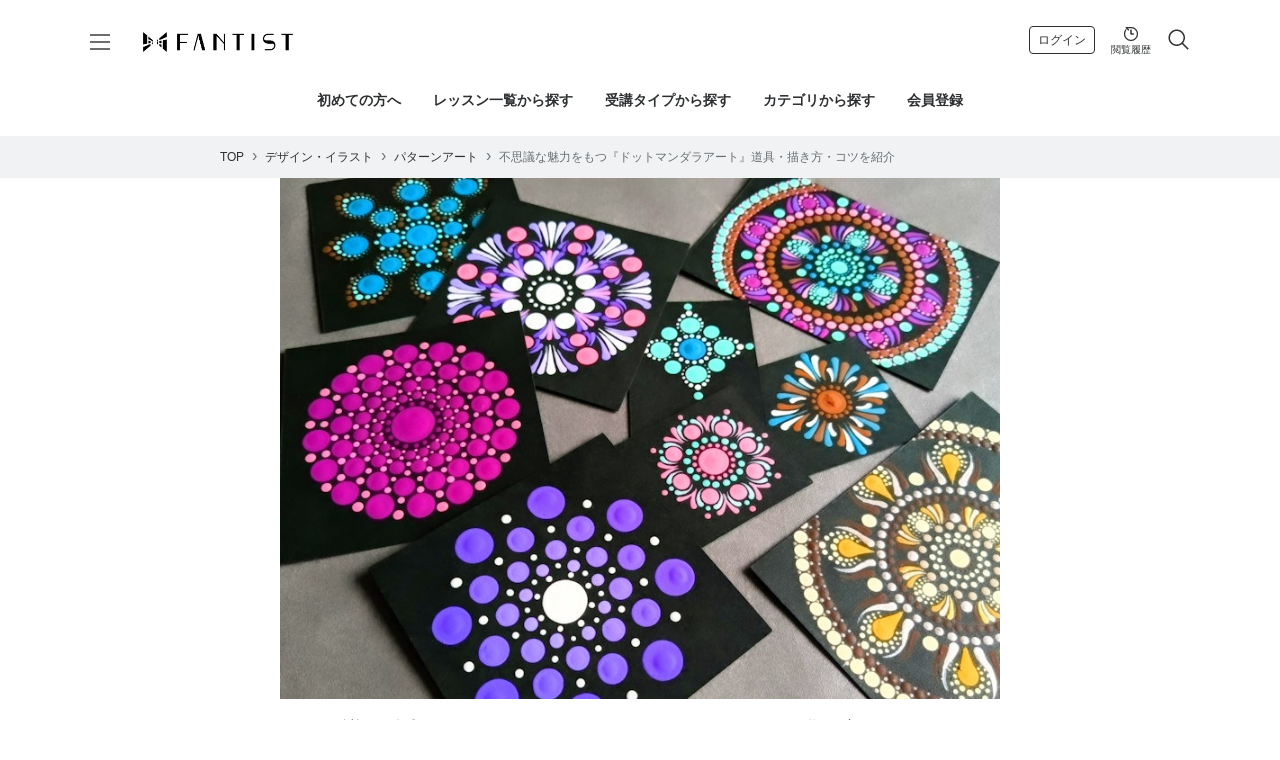

--- FILE ---
content_type: text/html; charset=utf-8
request_url: https://fantist.com/articles/1086
body_size: 16311
content:
<!DOCTYPE html>
<html lang="ja">
  <head>
    <meta name="viewport" content="width=device-width,initial-scale=1,minimum-scale=1,maximum-scale=1,shrink-to-fit=no">
    <title>不思議な魅力をもつ『ドットマンダラアート』道具・描き方・コツを紹介 | FANTIST</title>
<meta name="description" content="見ても描いてもほっこり幸せな気持ちになれるドット曼荼羅。初心者さんに向けて、ドット曼荼羅に必要な道具や書き方、知っておいてほしいコツを紹介します。">
<link rel="canonical" href="https://fantist.com/articles/1086">
<meta property="og:title" content="不思議な魅力をもつ『ドットマンダラアート』道具・描き方・コツを紹介">
<meta property="og:type" content="website">
<meta property="og:url" content="https://fantist.com/articles/1086">
<meta property="og:image" content="https://fantist.imgix.net/article/86/28322bde31488442.jpg?ixlib=rails-3.1.0&w=960&lossless=true">
<meta property="og:site_name" content="FANTIST">
<meta property="og:locale" content="ja_JP">
<meta name="twitter:site" content="@fantist_com">
<meta name="twitter:card" content="summary">
<meta property="fb:app_id" content="362876971039945">
<meta name="apple-mobile-web-app-title" content="FANTIST">
<meta name="thumbnail" content="https://fantist.imgix.net/article/86/28322bde31488442.jpg?ixlib=rails-3.1.0&w=960&lossless=true">
    <meta name="csrf-param" content="authenticity_token" />
<meta name="csrf-token" content="Oaf6RS5jpeSa8OtTjWihKsk7r/Y0c0fIKAGvwI9TJCDbgaiLVELYsQ+ob0s1CSUs9xKRA7XiZZcZWLd0/retCA==" />
    <link rel="apple-touch-icon" type="image/png" href="/apple-touch-icon.png">
    <link rel="icon" type="image/png" href="/icon.png">
    <!-- Google Tag Manager -->
    <script>(function(w,d,s,l,i){w[l]=w[l]||[];w[l].push({'gtm.start':
    new Date().getTime(),event:'gtm.js'});var f=d.getElementsByTagName(s)[0],
    j=d.createElement(s),dl=l!='dataLayer'?'&l='+l:'';j.async=true;j.src=
    'https://www.googletagmanager.com/gtm.js?id='+i+dl;f.parentNode.insertBefore(j,f);
    })(window,document,'script','dataLayer','GTM-5X95BL3');</script>
    <!-- End Google Tag Manager -->
    
    <meta name="facebook-domain-verification" content="xvwc7ndg176bq51k7gduuxh06782hn" />
    <link href="https://fonts.googleapis.com/css?family=Poppins" rel="stylesheet">
    <link rel="stylesheet" media="all" href="/assets/application-f078331aa236cade9288935d10d3246d9a338a39e99fe759dad0a74174bc3453.css" />
    <script src="/assets/application-72e51e6e02a129da9801c0e93ece922ca26995ac858d043c8e35df824bb7c991.js"></script>
  </head>

  <body class="drawer drawer--right">
    <!-- Google Tag Manager (noscript) -->
    <noscript><iframe src="https://www.googletagmanager.com/ns.html?id=GTM-5X95BL3"
    height="0" width="0" style="display:none;visibility:hidden"></iframe></noscript>
    <!-- End Google Tag Manager (noscript) -->

      <div class="header container-fluid position-relative">
  <header class="brand-header d-flex justify-content-between">
    <div class="menu-toggle">
      <div class="hamburger">
        <span></span>
        <span></span>
        <span></span>
      </div>
      <div class="cross">
        <span></span>
        <span></span>
      </div>
    </div>
    <div class="brand">
      <div>
        <a href="/">
          <img class="logo" alt="FANTIST" src="/assets/common/logo_black-ebf3874abb278314d31a5ba2e82b9d18d15c6ff5252bb62ac6b64dcc12ae7997.png" />
</a></div>    </div>
    <div class="nav-menu d-flex align-items-center">
        <a class="btn btn-outline-secondary btn-sm btn-rounded mx-2" href="/login">ログイン</a>
      <a class="mx-1" href="/history">
        <button class="nav-history text-body p-1">
          <img class="icon-history" alt="閲覧履歴" src="/assets/common/icon_history-40b024b57e45499df8f543142b0427b9bc455238e420a1db7885950caf9cc201.svg" width="18" height="18" /><br />
          <span class="small">閲覧履歴</span>
        </button>
</a>      <button class="drawer-toggle p-1 ml-1" type="button">
        <img class="icon-search" alt="検索" src="/assets/common/icon_search-a72d293298d4b50675962c5b245d35fd34a700456f72aab27580028bf33d0e00.svg" width="24" height="24" />
      </button>
    </div>
    <div class="global-menu shadow">
  <div class="overflow">
    <div class="menu-title text-center pt-2 pb-2 px-2">MENU</div>
      <div class="row half-margin-row mx-2 mb-4 mt-3">
        <div class="col-6">
          <a class="btn btn-light rounded-pill w-100" href="/login">ログイン</a>
        </div>
        <div class="col-6">
          <a class="btn btn-light rounded-pill w-100" href="/sign_up">会員登録</a>
        </div>
      </div>
    <ul class="menu-list mx-2 my-2">
      <li>
        <a href="/mypage">マイページ</a>
      </li>
    </ul>
      <div class="px-3 py-1 mt-1 bg-lightgray font-weight-bold small">
        FANTISTについて
      </div>
      <ul class="menu-list mx-2 my-2">
        <li>
          <a target="_blank" href="/about">初めての方へ</a>
        </li>
      </ul>
    <div class="px-3 py-1 mt-1 bg-lightgray font-weight-bold small">
      コンテンツ
    </div>
    <ul class="menu-list mx-2  my-2">
      <li>
        <a href="/lessons">全てのレッスン一覧から探す</a>
      </li>
      <li>
        <a href="/contents">受講タイプから探す</a>
      </li>
      <li>
        <a href="/categories">カテゴリから探す</a>
      </li>
      <li>
        <a href="/artists">講師から探す</a>
      </li>
    </ul>
    <div class="px-3 py-1 mt-1 bg-lightgray font-weight-bold small">
      特集コンテンツ
    </div>
    <ul class="menu-list mx-2 my-2">
      <li>
        <a href="/trial/courses">お試し体験可能なコースレッスンから探す</a>
      </li>
      <li>
        <a href="/user_voices">FANTISTで学んでみた！体験談から探す</a>
      </li>
    </ul>
    <div class="px-3 py-1 mt-1 bg-lightgray font-weight-bold small">
      ヘルプ
    </div>
    <ul class="menu-list mx-2 my-2">
      <li>
        <a target="_blank" href="/about">初めての方へ</a>
      </li>
      <li>
        <a href="/faq">よくある質問</a>
      </li>
      <li>
        <a href="/videos/licenses">商用利用をされる方へ</a>
      </li>
    </ul>
  </div>
</div>
<svg aria-hidden="true" style="position: absolute; width: 0; height: 0; overflow: hidden;" version="1.1" xmlns="http://www.w3.org/2000/svg" xmlns:xlink="http://www.w3.org/1999/xlink">
  <defs>
    <symbol id="icon-search" viewBox="0 0 24 24">
      <path d="M9.516 14.016q1.875 0 3.188-1.313t1.313-3.188-1.313-3.188-3.188-1.313-3.188 1.313-1.313 3.188 1.313 3.188 3.188 1.313zM15.516 14.016l4.969 4.969-1.5 1.5-4.969-4.969v-0.797l-0.281-0.281q-1.781 1.547-4.219 1.547-2.719 0-4.617-1.875t-1.898-4.594 1.898-4.617 4.617-1.898 4.594 1.898 1.875 4.617q0 0.984-0.469 2.227t-1.078 1.992l0.281 0.281h0.797z"></path>
    </symbol>
    <symbol id="icon-search1" viewBox="0 0 32 32">
      <path d="M19.427 20.427c-1.39 0.99-3.090 1.573-4.927 1.573-4.694 0-8.5-3.806-8.5-8.5s3.806-8.5 8.5-8.5c4.694 0 8.5 3.806 8.5 8.5 0 1.837-0.583 3.537-1.573 4.927l5.585 5.585c0.55 0.55 0.546 1.431-0 1.976l-0.023 0.023c-0.544 0.544-1.431 0.546-1.976 0l-5.585-5.585zM14.5 20c3.59 0 6.5-2.91 6.5-6.5s-2.91-6.5-6.5-6.5c-3.59 0-6.5 2.91-6.5 6.5s2.91 6.5 6.5 6.5v0z"></path>
    </symbol>
  </defs>
</svg>
<svg aria-hidden="true" style="position: absolute; width: 0; height: 0; overflow: hidden;" version="1.1" xmlns="http://www.w3.org/2000/svg" xmlns:xlink="http://www.w3.org/1999/xlink">
  <defs>
    <symbol id="icon-checkmark" viewBox="0 0 32 32">
      <title>checkmark</title>
      <path d="M27 4l-15 15-7-7-5 5 12 12 20-20z"></path>
    </symbol>
  </defs>
</svg>
<svg aria-hidden="true" style="position: absolute; width: 0; height: 0; overflow: hidden;" version="1.1" xmlns="http://www.w3.org/2000/svg" xmlns:xlink="http://www.w3.org/1999/xlink">
  <defs>
    <symbol id="icon-exclamation" viewBox="0 0 32 32">
      <path d="M12 24h8v8h-8v-8z"></path>
      <path d="M12 0h8v20h-8v-20z"></path>
    </symbol>
  </defs>
</svg>
<svg aria-hidden="true" style="position: absolute; width: 0; height: 0; overflow: hidden;" version="1.1" xmlns="http://www.w3.org/2000/svg" xmlns:xlink="http://www.w3.org/1999/xlink">
  <defs>
    <symbol id="icon-arrow" viewBox="0 0 32 32">
      <title>arrow</title>
      <path d="M16.704 3.456l-2.048 2.048 9.056 9.056h-18.912v2.88h18.912l-9.056 9.056 2.048 2.048 12.544-12.544z"></path>
    </symbol>
  </defs>
</svg>
<svg aria-hidden="true" style="position: absolute; width: 0; height: 0; overflow: hidden;" version="1.1" xmlns="http://www.w3.org/2000/svg" xmlns:xlink="http://www.w3.org/1999/xlink">
  <defs>
    <symbol id="icon-more" viewBox="0 0 32 32">
      <title>more</title>
      <path d="M4 12c-2.208 0-4 1.792-4 4s1.792 4 4 4 4-1.792 4-4-1.792-4-4-4zM16 12c-2.208 0-4 1.792-4 4s1.792 4 4 4 4-1.792 4-4-1.792-4-4-4zM28 12c-2.208 0-4 1.792-4 4s1.792 4 4 4 4-1.792 4-4-1.792-4-4-4z"></path>
    </symbol>
  </defs>
</svg>
<svg aria-hidden="true" style="position: absolute; width: 0; height: 0; overflow: hidden;" version="1.1" xmlns="http://www.w3.org/2000/svg" xmlns:xlink="http://www.w3.org/1999/xlink">
  <defs>
    <symbol id="icon-pin" viewBox="0 0 32 32">
      <title>pin</title>
      <path d="M11.147 19.059h4.782v7.56h1.196v-7.56h4.782c0.316 0 0.598-0.281 0.598-0.598v-1.653c0-1.196-0.914-2.215-2.075-2.356l-0.352-3.059c-0.035-0.281-0.281-0.527-0.598-0.527 0 0 0 0 0 0h-5.873c-0.316 0-0.563 0.211-0.598 0.527l-0.352 3.024c-1.16 0.141-2.075 1.125-2.075 2.356v1.653c-0.035 0.387 0.246 0.633 0.563 0.633z"></path>
      <path d="M12.624 10.057h7.807c0.316 0 0.598-0.281 0.598-0.598v-1.266c0-1.055-0.879-1.934-1.934-1.934h-5.134c-1.055 0-1.934 0.879-1.934 1.934v1.266c0 0.352 0.281 0.598 0.598 0.598z"></path>
    </symbol>
  </defs>
</svg>
<svg aria-hidden="true" style="position: absolute; width: 0; height: 0; overflow: hidden;" version="1.1" xmlns="http://www.w3.org/2000/svg" xmlns:xlink="http://www.w3.org/1999/xlink">
  <defs>
    <symbol id="icon-forward" viewBox="0 0 32 32">
      <title>forward</title>
      <path d="M8.192 0c-3.554 6.439-4.153 16.259 9.808 15.932v-7.932l12 12-12 12v-7.762c-16.718 0.436-18.58-14.757-9.808-24.238z"></path>
    </symbol>
  </defs>
</svg>
<svg aria-hidden="true" style="position: absolute; width: 0; height: 0; overflow: hidden;" version="1.1" xmlns="http://www.w3.org/2000/svg" xmlns:xlink="http://www.w3.org/1999/xlink">
  <defs>
    <symbol id="icon-heart" viewBox="0 0 24 32">
      <title>heart</title>
      <path d="M12.003 27.001c12.47-9.799 12.001-13.283 12.001-16.001s-2.249-6.001-6.001-6.001-6 4.001-6 4.001-2.248-4.001-6-4.001-6.001 3.283-6.001 6.001-0.469 6.202 12.001 16.001z"></path>
    </symbol>
  </defs>
</svg>
<svg aria-hidden="true" style="position: absolute; width: 0; height: 0; overflow: hidden;" version="1.1" xmlns="http://www.w3.org/2000/svg" xmlns:xlink="http://www.w3.org/1999/xlink">
  <defs>
    <symbol id="icon-help" viewBox="0 0 24 24">
      <path d="M12 6q1.641 0 2.813 1.172t1.172 2.813q0 1.266-1.5 2.602t-1.5 2.414h-1.969q0-1.078 0.469-1.852t1.031-1.125 1.031-0.867 0.469-1.172q0-0.797-0.609-1.383t-1.406-0.586-1.406 0.586-0.609 1.383h-1.969q0-1.641 1.172-2.813t2.813-1.172zM12 20.016q3.281 0 5.648-2.367t2.367-5.648-2.367-5.648-5.648-2.367-5.648 2.367-2.367 5.648 2.367 5.648 5.648 2.367zM12 2.016q4.125 0 7.055 2.93t2.93 7.055-2.93 7.055-7.055 2.93-7.055-2.93-2.93-7.055 2.93-7.055 7.055-2.93zM11.016 18v-2.016h1.969v2.016h-1.969z"></path>
    </symbol>
  </defs>
</svg>
<svg aria-hidden="true" style="position: absolute; width: 0; height: 0; overflow: hidden;" version="1.1" xmlns="http://www.w3.org/2000/svg" xmlns:xlink="http://www.w3.org/1999/xlink">
  <defs>
    <symbol id="icon-check_circle" viewBox="0 0 24 24">
      <path d="M12 20.016q3.281 0 5.648-2.367t2.367-5.648-2.367-5.648-5.648-2.367-5.648 2.367-2.367 5.648 2.367 5.648 5.648 2.367zM12 2.016q4.125 0 7.055 2.93t2.93 7.055-2.93 7.055-7.055 2.93-7.055-2.93-2.93-7.055 2.93-7.055 7.055-2.93zM16.594 7.594l1.406 1.406-8.016 8.016-4.969-5.016 1.406-1.406 3.563 3.563z"></path>
    </symbol>
  </defs>
</svg>
<svg aria-hidden="true" style="position: absolute; width: 0; height: 0; overflow: hidden;" version="1.1" xmlns="http://www.w3.org/2000/svg" xmlns:xlink="http://www.w3.org/1999/xlink">
  <defs>
    <symbol id="icon-envelope" viewBox="0 0 20 20">
      <path d="M18 2c1.105 0 2 0.895 2 2v0 12c0 1.105-0.895 2-2 2v0h-16c-1.105 0-2-0.895-2-2v0-12c0-1.1 0.9-2 2-2h16zM13.63 11.1l6.37 4.9v-2l-5.12-3.9 5.12-4.1v-2l-10 8-10-8v2l5.12 4.1-5.12 3.9v2l6.37-4.9 3.63 2.9 3.63-2.9z"></path>
    </symbol>
  </defs>
</svg>
<svg aria-hidden="true" style="position: absolute; width: 0; height: 0; overflow: hidden;" version="1.1" xmlns="http://www.w3.org/2000/svg" xmlns:xlink="http://www.w3.org/1999/xlink">
  <defs>
    <symbol id="icon-mailbox" viewBox="0 0 32 32">
      <path d="M15.743 22.93v-7.068c0.001-1.104-0.356-2.297-0.985-3.418-0.627-1.12-1.522-2.165-2.567-2.978-0.696-0.541-1.457-0.98-2.245-1.276-0.739-0.277-1.43-0.403-2.047-0.403-0.29 0-0.562 0.029-0.817 0.081l-0.816 0.561-0.030 0.017c-0.423 0.245-0.76 0.588-1.006 1.046-0.244 0.458-0.393 1.037-0.393 1.74v7.882l10.159 3.816h0.746zM13.086 18.669l-5.773-2.168v-1.672l5.773 2.169v1.672z"></path>
      <path d="M24.257 28.652c-0.148-0.221-0.395-0.464-0.74-0.699-0.229-0.157-0.5-0.309-0.808-0.451-0.409-0.191-0.883-0.363-1.408-0.506-0.446-0.123-0.929-0.225-1.439-0.305v1.609c0 0.414-0.1 0.802-0.282 1.129-0.183 0.329-0.443 0.594-0.738 0.788-0.197 0.129-0.409 0.229-0.627 0.301-0.291 0.095-0.594 0.142-0.896 0.142-0.319 0-0.637-0.052-0.941-0.161s-0.59-0.277-0.831-0.513c-0.16-0.156-0.296-0.343-0.399-0.552-0.136-0.28-0.208-0.598-0.207-0.933v-1.786c-0.637 0.105-1.23 0.247-1.759 0.419-0.733 0.238-1.345 0.534-1.789 0.845-0.297 0.208-0.519 0.421-0.663 0.619-0.083 0.113-0.141 0.221-0.181 0.322-0.044 0.117-0.064 0.224-0.065 0.335 0 0.11 0.020 0.217 0.064 0.332s0.112 0.238 0.214 0.368c0.2 0.259 0.534 0.541 0.986 0.801 0.302 0.175 0.655 0.339 1.052 0.487 0.528 0.197 1.133 0.365 1.792 0.491 0.879 0.169 1.855 0.263 2.883 0.263 1.18 0 2.292-0.125 3.267-0.343 0.975-0.216 1.811-0.529 2.433-0.883 0.415-0.236 0.732-0.489 0.94-0.729 0.119-0.137 0.203-0.269 0.259-0.391 0.063-0.14 0.090-0.266 0.090-0.397 0-0.096-0.015-0.19-0.048-0.29s-0.084-0.204-0.159-0.315z"></path>
      <path d="M16.47 29.451c0.1 0.064 0.212 0.116 0.333 0.154 0.159 0.050 0.336 0.077 0.513 0.077h0.008c0.215 0 0.433-0.039 0.626-0.112 0.204-0.077 0.379-0.186 0.52-0.327 0.099-0.099 0.177-0.208 0.238-0.333 0.086-0.182 0.129-0.381 0.13-0.608v-4.696c0-0.16-0.095-0.307-0.244-0.38-0.064-0.031-0.134-0.046-0.203-0.046-0.093 0-0.184 0.027-0.262 0.080l-1.845 1.269c-0.041 0.013-0.080 0.031-0.117 0.054-0.122 0.080-0.195 0.211-0.195 0.352v3.569c0.001 0.218 0.047 0.404 0.14 0.573 0.085 0.15 0.201 0.273 0.36 0.376z"></path>
      <path d="M26.916 6.189c-0.162-0.557-0.401-1.119-0.707-1.664-0.61-1.091-1.485-2.112-2.501-2.902-0.677-0.527-1.416-0.952-2.175-1.237-0.712-0.268-1.371-0.386-1.95-0.386-0.647 0.001-1.194 0.145-1.639 0.396l-9.222 6.344c0.535 0.071 1.088 0.211 1.651 0.423 1.371 0.516 2.621 1.379 3.657 2.433s1.857 2.303 2.354 3.61c0.288 0.756 0.466 1.533 0.509 2.303h0.010v7.393l10.26-7.058v-8.019c0-0.526-0.084-1.078-0.246-1.635z"></path>
    </symbol>
  </defs>
</svg>
<svg aria-hidden="true" style="position: absolute; width: 0; height: 0; overflow: hidden;" version="1.1" xmlns="http://www.w3.org/2000/svg" xmlns:xlink="http://www.w3.org/1999/xlink">
  <defs>
    <symbol id="icon-error" viewBox="0 0 24 24">
      <path d="M12.984 12.984v-6h-1.969v6h1.969zM12.984 17.016v-2.016h-1.969v2.016h1.969zM12 2.016q4.125 0 7.055 2.93t2.93 7.055-2.93 7.055-7.055 2.93-7.055-2.93-2.93-7.055 2.93-7.055 7.055-2.93z"></path>
    </symbol>
  </defs>
</svg>

  </header>
</div>
<nav class="drawer-nav search-drawer" role="navigation">
  <div class="d-flex justify-content-between align-items-center p-3 mb-0">
    <div class="title font-weight-bold">動画レッスンを探す</div>
    <button class="drawer-toggle p-0" type="button">
      <img class="icon-search" alt="閉じるボタン" src="/assets/common/icon_close-612fb9c937453b33d31c2c41ec8ceb4a6515f3e19362262b1bc0343f0b6d299e.svg" width="24" height="24" />
    </button>
  </div>
  <hr class="m-0">
  <form class="" action="/search/result" accept-charset="UTF-8" method="get">
    <input type="hidden" name="inm" id="inm" value="true" />
    <div class="form-group mx-3 my-2 pt-0">
      <label class="font-weight-bold">キーワード</label>
      <input type="text" name="search_words" id="search_words" class="form-control border rounded mb-2" placeholder="気になるワードを探す" />
    </div>
      <div class="form-group mx-3 my-2 pt-0">
        <label class="font-weight-bold">カテゴリ</label>
        <select name="category_id" id="category_id" class="form-control border rounded mb-2"><option value="">すべてのカテゴリ</option><optgroup label="クラフト"><option value="4">キャンドル</option>
<option value="1">アクセサリー</option>
<option value="102">ミニチュア・ジオラマ</option>
<option value="138">粘土多肉植物</option>
<option value="146">レジンアート</option>
<option value="101">ディップアート</option>
<option value="135">グルーデコ®</option>
<option value="8">レザークラフト</option>
<option value="12">シルバー</option>
<option value="116">カービング</option>
<option value="114">クレイクラフト</option>
<option value="152">ステンドグラス</option>
<option value="153">ドライフラワー</option>
<option value="158">つまみ細工・水引</option></optgroup><optgroup label="手芸・工芸"><option value="16">刺繍</option>
<option value="13">編み物</option>
<option value="6">羊毛フェルト</option>
<option value="122">手織り</option>
<option value="109">金継ぎ</option>
<option value="7">ソーイング</option>
<option value="130">カルトナージュ</option>
<option value="14">ポーセリンアート</option>
<option value="121">かご編み</option>
<option value="147">マクラメ編み</option>
<option value="159">染め物</option></optgroup><optgroup label="デザイン・イラスト"><option value="2">イラスト</option>
<option value="113">配色・カラー</option>
<option value="120">パターンアート</option>
<option value="118">手帳・ノート</option>
<option value="108">アルコールインク</option>
<option value="126">ペーパークイリング</option>
<option value="9">カリグラフィー</option>
<option value="11">書道</option>
<option value="10">ペン字</option>
<option value="149">ペーパーアート</option>
<option value="151">水彩画</option>
<option value="115">チョークアート</option>
<option value="163">レタリング・POP</option></optgroup><optgroup label="暮らし・健康"><option value="100">手作り石鹸</option>
<option value="103">アロマ・お香</option>
<option value="112">写真・カメラ</option>
<option value="133">ハーブ</option>
<option value="134">薬膳料理</option>
<option value="143">タロット</option>
<option value="155">接客・ディスプレイ</option>
<option value="156">心理・メンタルケア</option>
<option value="160">ライティング</option>
<option value="162">フィットネス</option>
<option value="164">話し方・コミュニケーション</option></optgroup><optgroup label="料理・食"><option value="106">パン</option>
<option value="107">シュガークラフト</option>
<option value="111">アイシングクッキー</option>
<option value="119">お弁当</option>
<option value="129">洋菓子</option>
<option value="131">韓国菓子</option>
<option value="134">薬膳料理</option>
<option value="157">伝統料理</option></optgroup><optgroup label="美容"><option value="5">ネイル</option>
<option value="117">メイクアップ</option>
<option value="150">ヘアスタイル・ケア</option></optgroup><optgroup label="ペット・動物"><option value="139">ペットご飯</option>
<option value="140">ペットマッサージ</option>
<option value="141">ペットイラスト</option>
<option value="142">ペット手芸</option></optgroup><optgroup label="DIY・園芸"><option value="3">フラワーアレンジメント</option>
<option value="144">再生栽培・キッチン菜園</option>
<option value="145">DIY</option>
<option value="148">多肉植物</option>
<option value="154">テラリウム</option></optgroup><optgroup label="クリエイター活動"><option value="113">配色・カラー</option>
<option value="112">写真・カメラ</option>
<option value="155">接客・ディスプレイ</option>
<option value="160">ライティング</option>
<option value="163">レタリング・POP</option></optgroup><optgroup label="資格取得"><option value="156">心理・メンタルケア</option>
<option value="113">配色・カラー</option></optgroup><optgroup label="その他"></optgroup></select>
      </div>
    <div class="form-group mx-3 mt-2 mb-1 pt-0">
      <label class="font-weight-bold">レッスンタイプ</label>
      <div class="text-height-1">
        <input type="checkbox" name="for_video" id="for_video" value="true" class="form-check-input rounded" checked="checked" />
        <label class="form-check-label pr-2 mb-2" for="for_video">1回完結レッスン</label>
        <input type="hidden" name="_video_" id="_video_" value="1" />
        <input type="checkbox" name="for_course" id="for_course" value="true" class="form-check-input rounded" checked="checked" />
        <label class="form-check-label pr-2 mb-2" for="for_course">コースレッスン動画</label>
        <input type="hidden" name="_course_" id="_course_" value="1" />
        <input type="checkbox" name="for_official" id="for_official" value="true" class="form-check-input rounded" checked="checked" />
        <label class="form-check-label mb-2" for="for_official">FANTIST公式コースレッスン</label>
        <input type="hidden" name="_official_" id="_official_" value="1" />
      </div>
    </div>
    <div class="form-group mx-3 mb-2 pt-0">
      <label class="font-weight-bold">特徴・条件</label>
      <div class="text-height-1">
        <input type="checkbox" name="with_license" id="with_license" value="true" class="form-check-input rounded" />
        <label class="form-check-label pr-2 mb-2" for="with_license">ライセンスあり</label>
        <input type="checkbox" name="trial" id="trial" value="true" class="form-check-input rounded" />
        <label class="form-check-label pr-2 mb-2" for="trial">お試し体験あり</label>
      </div>
    </div>
    <hr class="m-0">
    <div class="px-3 py-3">
      <button type="submit" class="btn btn-accent btn-rounded w-100 btn-lg font-weight-bold">検索する</button>
      <div class="text-right mt-1">
        <a class="underline small" href="/search/result">検索条件をクリア</a>
      </div>
    </div>
</form></nav>

    <main class="main-container">
        <div class="global-nav mt-sm-2 mb-sm-4">
  <ul class="justify-content-center align-items-center d-flex">
    <li class="gb-navitem-about">
      <a target="_blank" class="hover-underline text-decoration-none position-relative gb-navfont font-weight-bold" href="/about">初めての方へ</a>
    </li>
    <li class="gb-navitem-items">
      <a class="hover-underline text-decoration-none position-relative gb-navfont font-weight-bold" href="/lessons">レッスン一覧から探す</a>
    </li>
    <li class="gb-navitem-items">
      <a class="hover-underline text-decoration-none position-relative gb-navfont font-weight-bold" href="/contents">受講タイプから探す</a>
    </li>
    <li class="gb-navitem-items">
      <a class="hover-underline text-decoration-none position-relative gb-navfont font-weight-bold" href="/categories">カテゴリから探す</a>
    </li>
      <li class="gb-navitem-signedin">
        <a class=" hover-underline text-decoration-none position-relative gb-navfont font-weight-bold" href="/sign_up">会員登録</a>
      </li>
  </ul>
</div>

        <nav aria-label="breadcrumb" class="breadcrumb-container modal-backdrop-content">
    <ol class="breadcrumb"><li class="breadcrumb-item"><a href="/">TOP</a></li><li class="breadcrumb-item"><a href="/theme/design">デザイン・イラスト</a></li><li class="breadcrumb-item"><a href="/category/pattern-art">パターンアート</a></li><li class="breadcrumb-item active"><a href="/articles/1086">不思議な魅力をもつ『ドットマンダラアート』道具・描き方・コツを紹介</a></li></ol>
  </nav>
  <img class="article-visual modal-backdrop-content" width="100%" alt="不思議な魅力をもつ『ドットマンダラアート』道具・描き方・コツを紹介" srcset="https://fantist.imgix.net/article/86/28322bde31488442.jpg?ixlib=rails-3.1.0&amp;w=320&amp;lossless=true 320w, https://fantist.imgix.net/article/86/28322bde31488442.jpg?ixlib=rails-3.1.0&amp;w=640&amp;lossless=true 640w, https://fantist.imgix.net/article/86/28322bde31488442.jpg?ixlib=rails-3.1.0&amp;w=800&amp;lossless=true 800w" sizes="100vw" src="https://fantist.imgix.net/article/86/28322bde31488442.jpg?ixlib=rails-3.1.0&w=800&lossless=true" />
  <div class="container article-container modal-backdrop-content article-body mb-4">
    <h1 class="font-weight-bold my-3">不思議な魅力をもつ『ドットマンダラアート』道具・描き方・コツを紹介</h1>
    <div class="text-right text-muted mb-2 mb-md-3">2025/01/29</div>
    <div class="wysiwyg">
      <div>「<strong>ドット曼荼羅って素敵！でも何からはじめたらいいの？</strong>」</div><div>「<strong>絵心に自信がないけど、アートなんてできるかな…</strong>」</div><div>「<strong>うまく描くためのコツがあるなら知りたい！</strong>」</div><div><br></div><div>ぷっくりと膨らんだ絵の具の質感がかわいらしい『ドット曼荼羅（ドットマンダラ）アート』。</div><div>&nbsp;</div><div>本記事では、<em>まったくの初心者さんでもドット曼荼羅を気持ちよくスタートできるように、必要な道具や描き方の基本・コツを丁寧に解説</em>します。</div><div>&nbsp;</div><div>ドット曼荼羅は線と点を用いて模様を作る手法のため、絵心は必要ないので安心してください。</div><div>&nbsp;</div><div>記事の後半では、本格的に学びたい方のために、プロから学べる『ドット曼荼羅講座』も紹介します。</div>
    </div>

      <div class="article-cta">
        <h2>
          この記事で紹介している<br class="sp">レッスンはこちら！
        </h2>
        <ul>
            <li>
              <img alt="この記事で紹介しているレッスンのイメージ画像" src="https://fantist.imgix.net/article_cta_block/87/9aee4b3323b7be70.jpg?ixlib=rails-3.1.0&w=640&lossless=true" />
            </li>
            <li>
              <img alt="この記事で紹介しているレッスンのイメージ画像" src="https://fantist.imgix.net/article_cta_block/87/605d29368701c410.jpg?ixlib=rails-3.1.0&w=640&lossless=true" />
            </li>
            <li>
              <img alt="この記事で紹介しているレッスンのイメージ画像" src="https://fantist.imgix.net/article_cta_block/87/832f2d6218610baa.jpg?ixlib=rails-3.1.0&w=640&lossless=true" />
            </li>
        </ul>
        <a class="btn btn-gradient font-weight-bold btn-lg btn-block" href="https://fantist.com/search/result?inm=true&amp;search_words=%E3%83%89%E3%83%83%E3%83%88%E6%9B%BC%E8%8D%BC%E7%BE%85&amp;category_id=&amp;for_video=true&amp;_video_=1&amp;for_course=true&amp;_course_=1&amp;for_official=true&amp;_official_=1">レッスンを確認する</a>
      </div>

      <div class="contents mt-3 mb-2">
        <h2 class="font-weight-bold mb-2 mt-4">目次</h2>
        <ul class="content-list mb-0">
            <li>
              <a href="#section-3">◼︎ドット曼荼羅は曼荼羅アートの一種</a>
            </li>
            <li>
              <a href="#section-4">◼︎ドット曼荼羅の分類を紹介</a>
            </li>
            <li>
              <a href="#section-16">◼︎ドット曼荼羅が持つ心理的な魅力を紹介</a>
            </li>
            <li>
              <a href="#section-20">◼︎ドット曼荼羅を描いてみよう</a>
            </li>
            <li>
              <a href="#section-25">◼︎初心者さんが知っておきたい５つのコツ</a>
            </li>
            <li>
              <a href="#section-31">◼︎ドット曼荼羅の描き方をマスターしたい方へ</a>
            </li>
            <li>
              <a href="#section-37">◼︎絵心不要なドット曼荼羅で癒されよう</a>
            </li>
        </ul>
      </div>
    <div class="article-content">
            <h3 class="font-weight-bold mb-2 mt-4">
              こんなことがわかります
            </h3>
        <div class="wysiwyg">
          <ul><li>ドット曼荼羅の魅力や種類</li><li>必要な道具や基本的な書き方</li><li>プロから学べる『ドット曼荼羅講座』</li></ul>
        </div>
            <h3 class="font-weight-bold mb-2 mt-4">
              こんな方におすすめ
            </h3>
        <div class="wysiwyg">
          <ul><li>ドット曼荼羅に興味がある方</li><li>ドット曼荼羅アートで瞑想を体験してみたい方</li><li>挫折したことがあるけど再挑戦したい方</li></ul>
        </div>
            <h2 class="font-weight-bold mb-2 mt-4" id="section-3">
              ◼︎ドット曼荼羅は曼荼羅アートの一種
            </h2>
          <figure class="text-center my-3">
            <img class="mw-100" alt="GENIE「幾何学模様が美しい、初めてのドットマンダラアート講座」" srcset="https://fantist.imgix.net/article_content/1685/8db0ac98a78eec77.jpg?ixlib=rails-3.1.0&amp;w=320&amp;lossless=true 320w, https://fantist.imgix.net/article_content/1685/8db0ac98a78eec77.jpg?ixlib=rails-3.1.0&amp;w=640&amp;lossless=true 640w, https://fantist.imgix.net/article_content/1685/8db0ac98a78eec77.jpg?ixlib=rails-3.1.0&amp;w=800&amp;lossless=true 800w" sizes="100vw" src="https://fantist.imgix.net/article_content/1685/8db0ac98a78eec77.jpg?ixlib=rails-3.1.0&w=800&lossless=true" />
              <figcaption class="text-left">
                  引用元：<a href="https://fantist.com/courses/1135">GENIE「幾何学模様が美しい、初めてのドットマンダラアート講座」</a>
              </figcaption>
          </figure>
        <div class="wysiwyg">
          <div><em>ドット曼荼羅(ドットマンダラ)は、無数の小さな点（ドット）を描いて模様や図形を作りだすアート</em>で、伝統的な曼荼羅アートの一種です。</div><div>&nbsp;</div><div>もともと曼荼羅とは、仏教やヒンドゥー教などの宗教文化における、宇宙や神聖なものを象徴的に表現する図像として大切にされてきました。</div><div><br></div><div>細密な模様や幾何学的なモチーフで、長きにわたり人々を魅了しています。</div><div>&nbsp;</div><div>さらに、瞑想や自己表現の手段としても知られ、心の平穏や調和をもたらすといった心理的な効用も世界中の多くの人から愛されている理由です。</div>
        </div>
            <h2 class="font-weight-bold mb-2 mt-4" id="section-4">
              ◼︎ドット曼荼羅の分類を紹介
            </h2>
          <figure class="text-center my-3">
            <img class="mw-100" alt="GENIE「幾何学模様が美しい、初めてのドットマンダラアート講座」" srcset="https://fantist.imgix.net/article_content/1686/605d29368701c410.jpg?ixlib=rails-3.1.0&amp;w=320&amp;lossless=true 320w, https://fantist.imgix.net/article_content/1686/605d29368701c410.jpg?ixlib=rails-3.1.0&amp;w=640&amp;lossless=true 640w, https://fantist.imgix.net/article_content/1686/605d29368701c410.jpg?ixlib=rails-3.1.0&amp;w=800&amp;lossless=true 800w" sizes="100vw" src="https://fantist.imgix.net/article_content/1686/605d29368701c410.jpg?ixlib=rails-3.1.0&w=800&lossless=true" />
              <figcaption class="text-left">
                  引用元：<a href="https://fantist.com/courses/1135">GENIE「幾何学模様が美しい、初めてのドットマンダラアート講座」</a>
              </figcaption>
          </figure>
        <div class="wysiwyg">
          <div>ドット曼荼羅は、さまざまな要素で分類することができます。以下に代表的な種類とそれぞれの特徴をご紹介します。</div>
        </div>
            <h3 class="font-weight-bold mb-2 mt-4">
              【１】使用する道具による分類
            </h3>
        <div class="wysiwyg">
          <div><em>ドット曼荼羅は、『ペン』または『ドットペン』のどちらを使用するかによって2種類に分類</em>され、それぞれ描き方・作品の仕上がり・制作時間が異なります。</div>
        </div>
            <h4 class="font-weight-bold mb-2 mt-4">
              １.ペン曼荼羅
            </h4>
          <figure class="text-center my-3">
            <img class="mw-100" alt="１.ペン曼荼羅" srcset="https://fantist.imgix.net/article_content/1688/2974d700b15cfb31.jpg?ixlib=rails-3.1.0&amp;w=320&amp;lossless=true 320w, https://fantist.imgix.net/article_content/1688/2974d700b15cfb31.jpg?ixlib=rails-3.1.0&amp;w=640&amp;lossless=true 640w, https://fantist.imgix.net/article_content/1688/2974d700b15cfb31.jpg?ixlib=rails-3.1.0&amp;w=800&amp;lossless=true 800w" sizes="100vw" src="https://fantist.imgix.net/article_content/1688/2974d700b15cfb31.jpg?ixlib=rails-3.1.0&w=800&lossless=true" />
          </figure>
        <div class="wysiwyg">
          <div>ペン曼荼羅は、ペンを使って描くドット曼荼羅です。</div><div>複雑な模様や繊細で美しい表現に適しており、細かいペンストロークにより詳細な描写が可能です。ドットペンに比べ、制作に時間を要します。</div>
        </div>
            <h4 class="font-weight-bold mb-2 mt-4">
              ２.ドットペン曼荼羅
            </h4>
          <figure class="text-center my-3">
            <img class="mw-100" alt="dotmandala.healingart「絵心不要！アクリル絵の具で描くドットマンダラ講座」" srcset="https://fantist.imgix.net/article_content/1689/9aee4b3323b7be70.jpeg?ixlib=rails-3.1.0&amp;w=320&amp;lossless=true 320w, https://fantist.imgix.net/article_content/1689/9aee4b3323b7be70.jpeg?ixlib=rails-3.1.0&amp;w=640&amp;lossless=true 640w, https://fantist.imgix.net/article_content/1689/9aee4b3323b7be70.jpeg?ixlib=rails-3.1.0&amp;w=800&amp;lossless=true 800w" sizes="100vw" src="https://fantist.imgix.net/article_content/1689/9aee4b3323b7be70.jpeg?ixlib=rails-3.1.0&w=800&lossless=true" />
              <figcaption class="text-left">
                  引用元：<a href="https://fantist.com/courses/1163">dotmandala.healingart「絵心不要！アクリル絵の具で描くドットマンダラ講座」</a>
              </figcaption>
          </figure>
        <div class="wysiwyg">
          <div>ドットペン曼荼羅は、『ドットペン』と呼ばれる専用のペンを使って描きます。</div><div><br></div><div>均一な大きさのドットを描きやすく、点の密度や大きさを調整することで独特な視覚的効果や奥行き表現を生み出すことが可能です。</div>
        </div>
            <h3 class="font-weight-bold mb-2 mt-4">
              【２】モチーフによる分類
            </h3>
        <div class="wysiwyg">
          <div><em>ドット曼荼羅は、描くモチーフによって3種類に分類</em>することができます。</div><div><br></div><div><strong>【ドット曼荼羅のモチーフ】</strong></div><div>・幾何学模様</div><div>・自然モチーフ</div><div>・抽象模様</div>
        </div>
            <h4 class="font-weight-bold mb-2 mt-4">
              １.幾何学模様
            </h4>
          <figure class="text-center my-3">
            <img class="mw-100" alt="GENIE「幾何学模様が美しい、初めてのドットマンダラアート講座」" srcset="https://fantist.imgix.net/article_content/1691/1b3f67b5e1da5f76.jpg?ixlib=rails-3.1.0&amp;w=320&amp;lossless=true 320w, https://fantist.imgix.net/article_content/1691/1b3f67b5e1da5f76.jpg?ixlib=rails-3.1.0&amp;w=640&amp;lossless=true 640w, https://fantist.imgix.net/article_content/1691/1b3f67b5e1da5f76.jpg?ixlib=rails-3.1.0&amp;w=800&amp;lossless=true 800w" sizes="100vw" src="https://fantist.imgix.net/article_content/1691/1b3f67b5e1da5f76.jpg?ixlib=rails-3.1.0&w=800&lossless=true" />
              <figcaption class="text-left">
                  引用元：<a href="https://fantist.com/courses/1135">GENIE「幾何学模様が美しい、初めてのドットマンダラアート講座」</a>
              </figcaption>
          </figure>
        <div class="wysiwyg">
          <div>対称性を持つ幾何学模様の曼荼羅や、複雑な幾何学的パターンを用いた曼荼羅などさまざま。</div><div>&nbsp;</div><div>計算された幾何学的な美しさや規則性は、無機質でありながらも存在感があり、不思議と安心感を与えてくれます。</div>
        </div>
            <h4 class="font-weight-bold mb-2 mt-4">
              ２.自然モチーフ
            </h4>
          <figure class="text-center my-3">
            <img class="mw-100" alt="dotmandala.healingart「絵心不要！アクリル絵の具で描くドットマンダラ講座」" srcset="https://fantist.imgix.net/article_content/1692/3357dafb819f1a6a.jpeg?ixlib=rails-3.1.0&amp;w=320&amp;lossless=true 320w, https://fantist.imgix.net/article_content/1692/3357dafb819f1a6a.jpeg?ixlib=rails-3.1.0&amp;w=640&amp;lossless=true 640w, https://fantist.imgix.net/article_content/1692/3357dafb819f1a6a.jpeg?ixlib=rails-3.1.0&amp;w=800&amp;lossless=true 800w" sizes="100vw" src="https://fantist.imgix.net/article_content/1692/3357dafb819f1a6a.jpeg?ixlib=rails-3.1.0&w=800&lossless=true" />
              <figcaption class="text-left">
                  引用元：<a href="https://fantist.com/courses/1163">dotmandala.healingart「絵心不要！アクリル絵の具で描くドットマンダラ講座」</a>
              </figcaption>
          </figure>
        <div class="wysiwyg">
          <div>ドット曼荼羅に用いる自然モチーフには、花や、動物、風景などがあります。</div><div>&nbsp;</div><div>細かいドットで描くことが一般的で、自然の美しさや豊かさを表現し、安らぎや癒しをもたらしてくれるモチーフです。</div>
        </div>
            <h4 class="font-weight-bold mb-2 mt-4">
              ３.抽象模様
            </h4>
          <figure class="text-center my-3">
            <img class="mw-100" alt="dotmandala.healingart「絵心不要！アクリル絵の具で描くドットマンダラ講座」" srcset="https://fantist.imgix.net/article_content/1693/832f2d6218610baa.jpeg?ixlib=rails-3.1.0&amp;w=320&amp;lossless=true 320w, https://fantist.imgix.net/article_content/1693/832f2d6218610baa.jpeg?ixlib=rails-3.1.0&amp;w=640&amp;lossless=true 640w, https://fantist.imgix.net/article_content/1693/832f2d6218610baa.jpeg?ixlib=rails-3.1.0&amp;w=800&amp;lossless=true 800w" sizes="100vw" src="https://fantist.imgix.net/article_content/1693/832f2d6218610baa.jpeg?ixlib=rails-3.1.0&w=800&lossless=true" />
              <figcaption class="text-left">
                  引用元：<a href="https://fantist.com/courses/1163">dotmandala.healingart「絵心不要！アクリル絵の具で描くドットマンダラ講座」</a>
              </figcaption>
          </figure>
        <div class="wysiwyg">
          <div>ドット曼荼羅には、具体的な形やモチーフを持たない『抽象模様』を描いた曼荼羅があります。</div><div>&nbsp;</div><div>形や色、線、パターンなどを用いて、直感的に捉えた感情や概念を表現します。</div>
        </div>
            <h3 class="font-weight-bold mb-2 mt-4">
              【３】色彩の違いによる分類
            </h3>
        <div class="wysiwyg">
          <div><em>ドット曼荼羅は、色彩によって作品の雰囲気や受け取る側の感情が大きく異なるアート</em>です。</div><div>&nbsp;</div><div>色彩によるドット曼荼羅の3つの分類は次の通りです。</div><div><strong>【色彩による分類】</strong></div><ul><li>モノトーン</li><li>カラフル</li><li>パステルカラー</li></ul>
        </div>
            <h4 class="font-weight-bold mb-2 mt-4">
              １.モノトーン
            </h4>
          <figure class="text-center my-3">
            <img class="mw-100" alt="１.モノトーン" srcset="https://fantist.imgix.net/article_content/1695/a13ea136df13a21b.png?ixlib=rails-3.1.0&amp;w=320&amp;lossless=true 320w, https://fantist.imgix.net/article_content/1695/a13ea136df13a21b.png?ixlib=rails-3.1.0&amp;w=640&amp;lossless=true 640w, https://fantist.imgix.net/article_content/1695/a13ea136df13a21b.png?ixlib=rails-3.1.0&amp;w=800&amp;lossless=true 800w" sizes="100vw" src="https://fantist.imgix.net/article_content/1695/a13ea136df13a21b.png?ixlib=rails-3.1.0&w=800&lossless=true" />
          </figure>
        <div class="wysiwyg">
          <div>モノトーンのドット曼荼羅は、白黒で描かれています。シンプルで洗練された印象を与えるモノトーン。</div><div>&nbsp;</div><div>色彩表現の少なさゆえに、模様の細かさやパターンが強調され、抽象的な形状がより際立ちます。</div>
        </div>
            <h4 class="font-weight-bold mb-2 mt-4">
              ２.カラフル
            </h4>
          <figure class="text-center my-3">
            <img class="mw-100" alt="GENIE「幾何学模様が美しい、初めてのドットマンダラアート講座」" srcset="https://fantist.imgix.net/article_content/1696/1f5f99d4382f6d25.jpg?ixlib=rails-3.1.0&amp;w=320&amp;lossless=true 320w, https://fantist.imgix.net/article_content/1696/1f5f99d4382f6d25.jpg?ixlib=rails-3.1.0&amp;w=640&amp;lossless=true 640w, https://fantist.imgix.net/article_content/1696/1f5f99d4382f6d25.jpg?ixlib=rails-3.1.0&amp;w=800&amp;lossless=true 800w" sizes="100vw" src="https://fantist.imgix.net/article_content/1696/1f5f99d4382f6d25.jpg?ixlib=rails-3.1.0&w=800&lossless=true" />
              <figcaption class="text-left">
                  引用元：<a href="https://fantist.com/courses/1135">GENIE「幾何学模様が美しい、初めてのドットマンダラアート講座」</a>
              </figcaption>
          </figure>
        <div class="wysiwyg">
          <div>複数の色を使って描くカラフルなドット曼荼羅は、華やかで賑やかな印象を与えてくれます。</div><div><br></div><div>多彩な色彩が、模様やパターンを豊かに表現し、ポジティブなエネルギーや創造性を刺激してくれるでしょう。</div>
        </div>
            <h4 class="font-weight-bold mb-2 mt-4">
              ３.パステルカラー
            </h4>
          <figure class="text-center my-3">
            <img class="mw-100" alt="３.パステルカラー" srcset="https://fantist.imgix.net/article_content/1697/593f88b4913324bd.jpg?ixlib=rails-3.1.0&amp;w=320&amp;lossless=true 320w, https://fantist.imgix.net/article_content/1697/593f88b4913324bd.jpg?ixlib=rails-3.1.0&amp;w=640&amp;lossless=true 640w, https://fantist.imgix.net/article_content/1697/593f88b4913324bd.jpg?ixlib=rails-3.1.0&amp;w=800&amp;lossless=true 800w" sizes="100vw" src="https://fantist.imgix.net/article_content/1697/593f88b4913324bd.jpg?ixlib=rails-3.1.0&w=800&lossless=true" />
          </figure>
        <div class="wysiwyg">
          <div>淡い色調のパステルカラーを使って描くドット曼荼羅は、優しく柔らかな雰囲気をもたらします。</div><div><br></div><div>パステルカラーを用いることで、模様の繊細さを際立たせて、幻想的で穏やかなイメージを表現可能です。</div>
        </div>
            <h2 class="font-weight-bold mb-2 mt-4" id="section-16">
              ◼︎ドット曼荼羅が持つ心理的な魅力を紹介
            </h2>
          <figure class="text-center my-3">
            <img class="mw-100" alt="dotmandala.healingart「絵心不要！アクリル絵の具で描くドットマンダラ講座」" srcset="https://fantist.imgix.net/article_content/1698/b57ce9521bd43667.jpeg?ixlib=rails-3.1.0&amp;w=320&amp;lossless=true 320w, https://fantist.imgix.net/article_content/1698/b57ce9521bd43667.jpeg?ixlib=rails-3.1.0&amp;w=640&amp;lossless=true 640w, https://fantist.imgix.net/article_content/1698/b57ce9521bd43667.jpeg?ixlib=rails-3.1.0&amp;w=800&amp;lossless=true 800w" sizes="100vw" src="https://fantist.imgix.net/article_content/1698/b57ce9521bd43667.jpeg?ixlib=rails-3.1.0&w=800&lossless=true" />
              <figcaption class="text-left">
                  引用元：<a href="https://fantist.com/courses/1163">dotmandala.healingart「絵心不要！アクリル絵の具で描くドットマンダラ講座」</a>
              </figcaption>
          </figure>
        <div class="wysiwyg">
          <div>ドット曼荼羅には<em>、『作品を描く』といった単なる楽しさだけではなく、心理的な魅力がたくさん</em>あります。</div><div><br></div><div>ドット曼荼羅の3つの魅力は以下の通りです。</div><div><strong>【ドット曼荼羅の魅力】</strong></div><div>1．集中力・リラックス効果</div><div>2．ストレス解消・マインドフルネス</div><div>3．達成感・自己肯定感の向上</div>
        </div>
            <h3 class="font-weight-bold mb-2 mt-4">
              １.集中力・リラックス効果
            </h3>
        <div class="wysiwyg">
          <div>ドット曼荼羅には、<em>集中力を高め、同時に心身をリラックスさせてくれる効果があります。</em></div><div><br></div><div>細かな模様を繰り返し描く作業によって、雑念を捨てて深い集中状態に入ることができ、リズミカルな手の動きにはリラックスの作用も。</div>
        </div>
            <h3 class="font-weight-bold mb-2 mt-4">
              2．ストレス解消・マインドフルネス
            </h3>
        <div class="wysiwyg">
          <div>ドット曼荼羅は、<em>細かい描写に深く集中することで心を静め、ストレスや不安を和らげてくれます</em>。</div><div><br></div><div>ドット描写の手の動きや呼吸に意識を向けることで、今現在、目の前で起きているできごとに集中する、『マインドフルネス』な状態を生み出してくれるでしょう。</div>
        </div>
            <h3 class="font-weight-bold mb-2 mt-4">
              ３．達成感・自己肯定感の向上
            </h3>
        <div class="wysiwyg">
          <div>細かな描写を1つ1つ地道に積み重ねて作品を完成させることで、自分が何か価値のあるものを生み出したという達成感を得られます。</div><div><br></div><div>さらに、<em>完成させたという成功体験が自己肯定感を高め、自信へとつながっていきます。</em></div>
        </div>
            <h2 class="font-weight-bold mb-2 mt-4" id="section-20">
              ◼︎ドット曼荼羅を描いてみよう
            </h2>
          <figure class="text-center my-3">
            <img class="mw-100" alt="GENIE「幾何学模様が美しい、初めてのドットマンダラアート講座」" srcset="https://fantist.imgix.net/article_content/1702/9f514bc1d36d5b24.jpg?ixlib=rails-3.1.0&amp;w=320&amp;lossless=true 320w, https://fantist.imgix.net/article_content/1702/9f514bc1d36d5b24.jpg?ixlib=rails-3.1.0&amp;w=640&amp;lossless=true 640w, https://fantist.imgix.net/article_content/1702/9f514bc1d36d5b24.jpg?ixlib=rails-3.1.0&amp;w=800&amp;lossless=true 800w" sizes="100vw" src="https://fantist.imgix.net/article_content/1702/9f514bc1d36d5b24.jpg?ixlib=rails-3.1.0&w=800&lossless=true" />
              <figcaption class="text-left">
                  引用元：<a href="https://fantist.com/courses/1135">GENIE「幾何学模様が美しい、初めてのドットマンダラアート講座」</a>
              </figcaption>
          </figure>
        <div class="wysiwyg">
          <div>ここまで、ドット曼荼羅の種類や魅力についてお伝えしてきました。</div><div>「ドット曼荼羅を描いてみたい…！」とうずうずしている方もいらっしゃるのでは。</div><div><br></div><div>本章では、初心者さんに向けたドット曼荼羅の書き方を解説します。</div><div><strong>【ドット曼荼羅の書き方】</strong></div><div>1．基本的な道具と材料</div><div>2．書き方のステップ</div><div>3．初心者向けのコツ</div>
        </div>
            <h3 class="font-weight-bold mb-2 mt-4">
              １．基本的な道具と材料
            </h3>
          <figure class="text-center my-3">
            <img class="mw-100" alt="GENIE「幾何学模様が美しい、初めてのドットマンダラアート講座」" srcset="https://fantist.imgix.net/article_content/1703/82a10fa43f74b0e5.jpg?ixlib=rails-3.1.0&amp;w=320&amp;lossless=true 320w, https://fantist.imgix.net/article_content/1703/82a10fa43f74b0e5.jpg?ixlib=rails-3.1.0&amp;w=640&amp;lossless=true 640w, https://fantist.imgix.net/article_content/1703/82a10fa43f74b0e5.jpg?ixlib=rails-3.1.0&amp;w=800&amp;lossless=true 800w" sizes="100vw" src="https://fantist.imgix.net/article_content/1703/82a10fa43f74b0e5.jpg?ixlib=rails-3.1.0&w=800&lossless=true" />
              <figcaption class="text-left">
                  引用元：<a href="https://fantist.com/courses/1135">GENIE「幾何学模様が美しい、初めてのドットマンダラアート講座」</a>
              </figcaption>
          </figure>
        <div class="wysiwyg">
          <div><em>ドット曼荼羅に必要な、基本的な道具と材料</em>は以下の通りです。</div><div><br></div><div><strong>【道具や材料】</strong></div><ul><li>ドットペン</li><li>ドットスティック</li><li>アクリル絵の具</li><li>パレット</li><li>スポイト</li><li>厚紙（白や黒）</li><li>練習用厚紙</li><li>鉛筆</li><li>消しゴム</li><li>定規</li><li>コンパス</li><li>油性ペン</li></ul><div><strong>【あると便利】</strong></div><ul><li>マット</li><li>キッチンペーパー</li><li>ティッシュやウェットティッシュ</li><li>綿棒</li><li>爪楊枝</li><li>防水シート</li><li>新聞紙</li><li>エプロン</li></ul>
        </div>
            <h3 class="font-weight-bold mb-2 mt-4">
              ２．描き方のステップ
            </h3>
          <figure class="text-center my-3">
            <img class="mw-100" alt="dotmandala.healingart「絵心不要！アクリル絵の具で描くドットマンダラ講座」" srcset="https://fantist.imgix.net/article_content/1704/b5b43f444a1bf80e.jpeg?ixlib=rails-3.1.0&amp;w=320&amp;lossless=true 320w, https://fantist.imgix.net/article_content/1704/b5b43f444a1bf80e.jpeg?ixlib=rails-3.1.0&amp;w=640&amp;lossless=true 640w, https://fantist.imgix.net/article_content/1704/b5b43f444a1bf80e.jpeg?ixlib=rails-3.1.0&amp;w=800&amp;lossless=true 800w" sizes="100vw" src="https://fantist.imgix.net/article_content/1704/b5b43f444a1bf80e.jpeg?ixlib=rails-3.1.0&w=800&lossless=true" />
              <figcaption class="text-left">
                  引用元：<a href="https://fantist.com/courses/1163">dotmandala.healingart「絵心不要！アクリル絵の具で描くドットマンダラ講座」</a>
              </figcaption>
          </figure>
        <div class="wysiwyg">
          <div>ドット曼荼羅は、次の2ステップで描きます。</div>
        </div>
            <h4 class="font-weight-bold mb-2 mt-4">
              【ステップ１】ガイドを描く
            </h4>
        <div class="wysiwyg">
          <div>まずはじめに、コンパスや家にある丸いもの（コップの底など）を使って、用紙の中心から同心円を描きます。</div><div>&nbsp;</div><div>次に、定規を使って中心線を引き、加えて45度にも線を引けばガイドは完了です。</div>
        </div>
            <h4 class="font-weight-bold mb-2 mt-4">
              【ステップ２】ドットを描く
            </h4>
        <div class="wysiwyg">
          <div>中央から、基本的に大→小の順番で点を描写してモチーフを1つずつ描き、デザインに合わせてペンやアクリル絵の具を用いながら作品を完成させます。</div>
        </div>
            <h2 class="font-weight-bold mb-2 mt-4" id="section-25">
              ◼︎初心者さんが知っておきたい５つのコツ
            </h2>
          <figure class="text-center my-3">
            <img class="mw-100" alt="dotmandala.healingart「絵心不要！アクリル絵の具で描くドットマンダラ講座」" srcset="https://fantist.imgix.net/article_content/1706/2ae5f155c33bb003.jpeg?ixlib=rails-3.1.0&amp;w=320&amp;lossless=true 320w, https://fantist.imgix.net/article_content/1706/2ae5f155c33bb003.jpeg?ixlib=rails-3.1.0&amp;w=640&amp;lossless=true 640w, https://fantist.imgix.net/article_content/1706/2ae5f155c33bb003.jpeg?ixlib=rails-3.1.0&amp;w=800&amp;lossless=true 800w" sizes="100vw" src="https://fantist.imgix.net/article_content/1706/2ae5f155c33bb003.jpeg?ixlib=rails-3.1.0&w=800&lossless=true" />
              <figcaption class="text-left">
                  引用元：<a href="https://fantist.com/courses/1163">dotmandala.healingart「絵心不要！アクリル絵の具で描くドットマンダラ講座」</a>
              </figcaption>
          </figure>
        <div class="wysiwyg">
          <div>ドット曼荼羅は未経験の方でも始めやすいアートですが、いざ始めてみると奥の深さに驚くことも。</div><div><br></div><div>ここでは、「ドット曼荼羅がもっと上手くなりたい！」という方に向けて、ドット曼荼羅の講座について、種類や選び方、おすすめの講座などを詳しく解説します。</div>
        </div>
            <h3 class="font-weight-bold mb-2 mt-4">
              【コツ１】ドットペンは立てて使う
            </h3>
        <div class="wysiwyg">
          <div>ドットペンを立てて使うことで、きれいな丸をした点を描写することが可能です。</div>
        </div>
            <h3 class="font-weight-bold mb-2 mt-4">
              【コツ２】焦らずに順番を守る
            </h3>
        <div class="wysiwyg">
          <div>下書き→大きなドット→細かいドットの順番を守ることで、バランスの良い満足のいく作品に仕上げられます。</div>
        </div>
            <h3 class="font-weight-bold mb-2 mt-4">
              【コツ３】対称性とバランスに配慮する
            </h3>
        <div class="wysiwyg">
          <div>対称性・バランスに配慮しながら、一貫したパターンを繰り返すことで、美しい作品が完成します。</div>
        </div>
            <h3 class="font-weight-bold mb-2 mt-4">
              【コツ４】心を落ち着かせて描く
            </h3>
        <div class="wysiwyg">
          <div>心の乱れは描写の乱れをまねくことも。心を落ち着かせてから取り組みましょう。</div>
        </div>
            <h3 class="font-weight-bold mb-2 mt-4">
              【コツ５】さまざまな作品を見てインスピレーションを得る
            </h3>
        <div class="wysiwyg">
          <div>他の方が描いたドット曼荼羅アートを見て、新たな自分の好みやスタイルを発掘し、独自の作品作りに活かしてください。</div>
        </div>
            <h2 class="font-weight-bold mb-2 mt-4" id="section-31">
              ◼︎ドット曼荼羅の描き方をマスターしたい方へ
            </h2>
        <div class="wysiwyg">
          <div>ドット曼荼羅は未経験の方でも始めやすいアートですが、いざ始めてみると奥の深さに驚くことも。</div><div>&nbsp;</div><div>ここでは、「<strong>ドット曼荼羅がもっと上手くなりたい！</strong>」という方に向けて、<em>ドット曼荼羅講座の種類や選び方、おすすめの講座を詳しく解説</em>します。</div>
        </div>
            <h3 class="font-weight-bold mb-2 mt-4">
              【１】講座の種類
            </h3>
        <div class="wysiwyg">
          <div>ドット曼荼羅が学べる講座の種類は、次の通りです。</div><ul><li>教室</li><li>ワークショップ</li><li>オンライン講座</li></ul><div>教室やワークショップは、直接会場まで足を運んでリアルタイムで講座を受けることができます。<br>一方、オンライン講座は、自宅など好きな場所にいながらいつでも好きな時間に受講可能です。</div>
        </div>
            <h3 class="font-weight-bold mb-2 mt-4">
              【２】おすすめのオンライン講座を紹介
            </h3>
          <figure class="text-center my-3">
            <img class="mw-100" alt="【２】おすすめのオンライン講座を紹介" srcset="https://fantist.imgix.net/article_content/1708/83bae4c7bb1e1a75.jpg?ixlib=rails-3.1.0&amp;w=320&amp;lossless=true 320w, https://fantist.imgix.net/article_content/1708/83bae4c7bb1e1a75.jpg?ixlib=rails-3.1.0&amp;w=640&amp;lossless=true 640w, https://fantist.imgix.net/article_content/1708/83bae4c7bb1e1a75.jpg?ixlib=rails-3.1.0&amp;w=800&amp;lossless=true 800w" sizes="100vw" src="https://fantist.imgix.net/article_content/1708/83bae4c7bb1e1a75.jpg?ixlib=rails-3.1.0&w=800&lossless=true" />
          </figure>
        <div class="wysiwyg">
          <div>自宅や好きな場所で、自分の好きな時間に受講できるオンライン講座。</div><div>&nbsp;</div><div>ご自身のアート制作を楽しみながら、<em>ドット曼荼羅アートのプロによる動画を視聴し、難しい箇所やわからないところはチャットで質問できます。</em></div><div>&nbsp;</div><div>ここでは、初心者さんにおすすめのドット曼荼羅オンライン講座を紹介します。</div>
        </div>
            <h4 class="font-weight-bold mb-2 mt-4">
              １.「幾何学模様のドットマンダラアート」講座
            </h4>
          <figure class="text-center my-3">
            <img class="mw-100" alt="１.「幾何学模様のドットマンダラアート」講座" srcset="https://fantist.imgix.net/article_content/1709/f6f5d6e399cd4393.jpg?ixlib=rails-3.1.0&amp;w=320&amp;lossless=true 320w, https://fantist.imgix.net/article_content/1709/f6f5d6e399cd4393.jpg?ixlib=rails-3.1.0&amp;w=640&amp;lossless=true 640w, https://fantist.imgix.net/article_content/1709/f6f5d6e399cd4393.jpg?ixlib=rails-3.1.0&amp;w=800&amp;lossless=true 800w" sizes="100vw" src="https://fantist.imgix.net/article_content/1709/f6f5d6e399cd4393.jpg?ixlib=rails-3.1.0&w=800&lossless=true" />
          </figure>
        <div class="wysiwyg">
          <div><em>基本的なドット曼荼羅のスキルを身につけながら、鮮やかで美しい8つの曼荼羅アートに挑戦</em>します。</div><div>&nbsp;</div><div>作品作りを通して、点の描写方法はもちろん、作品全体のバランスの考え方まで習得できるカリキュラムとなっているため、まったくの初心者さんも安心です。</div>
        </div>
          <div class="mt-4 mb-5 text-center">
            <a style="min-width: 80%;" class="btn text-center btn-light-lg mx-auto font-weight-bold btn-padding btn-lg" href="https://fantist.com/courses/1135">このレッスンを見る</a>
          </div>
            <h4 class="font-weight-bold mb-2 mt-4">
              ２.「ドットマンダラ・ストーンアート」講座
            </h4>
          <figure class="text-center my-3">
            <img class="mw-100" alt="２.「ドットマンダラ・ストーンアート」講座" srcset="https://fantist.imgix.net/article_content/1923/ddff783fbcaf924a.jpeg?ixlib=rails-3.1.0&amp;w=320&amp;lossless=true 320w, https://fantist.imgix.net/article_content/1923/ddff783fbcaf924a.jpeg?ixlib=rails-3.1.0&amp;w=640&amp;lossless=true 640w, https://fantist.imgix.net/article_content/1923/ddff783fbcaf924a.jpeg?ixlib=rails-3.1.0&amp;w=800&amp;lossless=true 800w" sizes="100vw" src="https://fantist.imgix.net/article_content/1923/ddff783fbcaf924a.jpeg?ixlib=rails-3.1.0&w=800&lossless=true" />
          </figure>
        <div class="wysiwyg">
          <div>講座名の通り、<em>ストーン（石）にドット曼荼羅を描く『曼荼羅ストーン制作』が学べる講座</em>です。</div><div><br></div><div>ドット曼荼羅の魅力はそのままに、平面とはちがった石の形や色を活かした作品作りが楽しめると、近年注目を集めています。</div><div><br></div><div>ドット曼荼羅の基本的な描き方を1つ1つ丁寧に学び、鮮やかで美しい4つのストーンアート作品に挑戦。<br>難しい技法はないので、初心者さんでも作品作りの楽しさを存分に味わうことができます。</div>
        </div>
          <div class="mt-4 mb-5 text-center">
            <a style="min-width: 80%;" class="btn text-center btn-light-lg mx-auto font-weight-bold btn-padding btn-lg" href="https://fantist.com/courses/1185">このレッスンを見る</a>
          </div>
            <h4 class="font-weight-bold mb-2 mt-4">
              ３.「アクリル絵の具で描くドットマンダラ」講座
            </h4>
          <figure class="text-center my-3">
            <img class="mw-100" alt="３.「アクリル絵の具で描くドットマンダラ」講座" srcset="https://fantist.imgix.net/article_content/1710/d6d3c1822c8d8d43.jpeg?ixlib=rails-3.1.0&amp;w=320&amp;lossless=true 320w, https://fantist.imgix.net/article_content/1710/d6d3c1822c8d8d43.jpeg?ixlib=rails-3.1.0&amp;w=640&amp;lossless=true 640w, https://fantist.imgix.net/article_content/1710/d6d3c1822c8d8d43.jpeg?ixlib=rails-3.1.0&amp;w=800&amp;lossless=true 800w" sizes="100vw" src="https://fantist.imgix.net/article_content/1710/d6d3c1822c8d8d43.jpeg?ixlib=rails-3.1.0&w=800&lossless=true" />
          </figure>
        <div class="wysiwyg">
          <div>基本のパーツを1つ1つ学びながら、2種類の大きさのドット曼荼羅作品と、ポチ袋へのドット曼荼羅アートに挑戦するレッスンです。</div><div>&nbsp;</div><div><em>基本の描き方はもちろん、困った時の対処法や修正方法まで詳しく解説</em>されています。</div>
        </div>
          <div class="mt-4 mb-5 text-center">
            <a style="min-width: 80%;" class="btn text-center btn-light-lg mx-auto font-weight-bold btn-padding btn-lg" href="https://fantist.com/courses/1163">このレッスンを見る</a>
          </div>
            <h2 class="font-weight-bold mb-2 mt-4" id="section-37">
              ◼︎絵心不要なドット曼荼羅で癒されよう
            </h2>
          <figure class="text-center my-3">
            <img class="mw-100" alt="dotmandala.healingart「絵心不要！アクリル絵の具で描くドットマンダラ講座」" srcset="https://fantist.imgix.net/article_content/1749/b1f731d4256694f8.jpeg?ixlib=rails-3.1.0&amp;w=320&amp;lossless=true 320w, https://fantist.imgix.net/article_content/1749/b1f731d4256694f8.jpeg?ixlib=rails-3.1.0&amp;w=640&amp;lossless=true 640w, https://fantist.imgix.net/article_content/1749/b1f731d4256694f8.jpeg?ixlib=rails-3.1.0&amp;w=800&amp;lossless=true 800w" sizes="100vw" src="https://fantist.imgix.net/article_content/1749/b1f731d4256694f8.jpeg?ixlib=rails-3.1.0&w=800&lossless=true" />
              <figcaption class="text-left">
                  引用元：<a href="https://fantist.com/courses/1163">dotmandala.healingart「絵心不要！アクリル絵の具で描くドットマンダラ講座」</a>
              </figcaption>
          </figure>
        <div class="wysiwyg">
          <div>ドット曼荼羅には、リラックス効果やストレスを解消する力があります。</div><div>&nbsp;</div><div>線と点の組み合わせで作品が完成するため、「絵を本格的に描いたことがないから」「絵心がないから」と不安になる必要はありません。</div><div>&nbsp;</div><div>最初から満足のいく作品が作りたい！という方には、コツやポイントをしっかり教えてくれるオンライン講座もおすすめです。</div><div>&nbsp;</div><div><em>自分の時間を充実させたい方、自分としっかり向き合う時間が欲しい方</em>は、ぜひドット曼荼羅の瞑想効果を体感してみてくださいね。</div>
        </div>
    </div>
      <div class="text-center mt-4">
        <a target="_blank" href="https://fantist.com/search/result?inm=true&amp;search_words=%E3%83%89%E3%83%83%E3%83%88%E6%9B%BC%E8%8D%BC%E7%BE%85&amp;category_id=&amp;for_video=true&amp;_video_=1&amp;for_course=true&amp;_course_=1&amp;for_official=true&amp;_official_=1">
          <img width="100%" alt="バナー画像" src="https://fantist.imgix.net/article/86/872de34a961be6a8.png?ixlib=rails-3.1.0&w=920&lossless=true" />
</a>      </div>
      <hr class="my-4">
      <h2 class="h5 text-center font-weight-bold mt-2 mb-3">
        このカテゴリのその他の記事一覧
      </h2>
      <div class="new-videos row">
        <div class="col-12 col-sm-4 mb-2">
  <a class="shadow bg-white d-block article-link" href="/articles/1015">
    <img class="mw-100" alt="新感覚アート『ゼンタングル®︎』の始め方｜初心者もオンラインで簡単に！" sizes="100vw" loading="lazy" width="640" height="360" srcset="https://fantist.imgix.net/article/15/ed5b6cc1c5682972.jpeg?ixlib=rails-3.1.0&amp;w=320&amp;ar=16%3A9&amp;fit=crop&amp;auto=format%2Ccompress&amp;q=80 320w, https://fantist.imgix.net/article/15/ed5b6cc1c5682972.jpeg?ixlib=rails-3.1.0&amp;w=640&amp;ar=16%3A9&amp;fit=crop&amp;auto=format%2Ccompress&amp;q=80 640w" src="https://fantist.imgix.net/article/15/ed5b6cc1c5682972.jpeg?ixlib=rails-3.1.0&w=640&ar=16%3A9&fit=crop&auto=format%2Ccompress&q=80" />
    <div class="article-pd">
      <p class="article-title font-weight-bold mb-1">
        新感覚アート『ゼンタングル®︎』の始め方｜初心者もオンラインで簡単に！
      </p>
      <p class="mb-1 article-text">
        ペンと紙さえあれば、初心者でも簡単に始められるゼンタングル®。ゼンタングル®の特徴や、ゼンタングル®のやり方、より本格的に楽しむためのオンラインでの学習法まで詳しく解説します。
      </p>
      <div class="text-right text-muted small">2025/01/29</div>
    </div>
</a></div>
<div class="col-12 col-sm-4 mb-2">
  <a class="shadow bg-white d-block article-link" href="/articles/1030">
    <img class="mw-100" alt="はじめて描くゼンタングル®︎｜リラックス効果が高く通信講座でも学べる！｜体験談あり" sizes="100vw" loading="lazy" width="640" height="360" srcset="https://fantist.imgix.net/article/30/21a490035467e49e.jpeg?ixlib=rails-3.1.0&amp;w=320&amp;ar=16%3A9&amp;fit=crop&amp;auto=format%2Ccompress&amp;q=80 320w, https://fantist.imgix.net/article/30/21a490035467e49e.jpeg?ixlib=rails-3.1.0&amp;w=640&amp;ar=16%3A9&amp;fit=crop&amp;auto=format%2Ccompress&amp;q=80 640w" src="https://fantist.imgix.net/article/30/21a490035467e49e.jpeg?ixlib=rails-3.1.0&w=640&ar=16%3A9&fit=crop&auto=format%2Ccompress&q=80" />
    <div class="article-pd">
      <p class="article-title font-weight-bold mb-1">
        はじめて描くゼンタングル®︎｜リラックス効果が高く通信講座でも学べる！｜体験談あり
      </p>
      <p class="mb-1 article-text">
        絵心も絵の知識がなくても美しい作品が描ける『ゼンタングル®︎』。作品作りだけではなく、リラックス効果や瞑想といったヒーリングアートとしても注目されています。ゼンタングル®︎の基礎知識から楽しく学ぶ方法までゼンタングル®︎を徹底解説！
      </p>
      <div class="text-right text-muted small">2025/01/29</div>
    </div>
</a></div>
<div class="col-12 col-sm-4 mb-2">
  <a class="shadow bg-white d-block article-link" href="/articles/1077">
    <img class="mw-100" alt="【初心者でも描ける】ゼンタングル®︎の美しい花のデザインや描き方のコツ" sizes="100vw" loading="lazy" width="640" height="360" srcset="https://fantist.imgix.net/article/77/da89fec08486bf16.jpg?ixlib=rails-3.1.0&amp;w=320&amp;ar=16%3A9&amp;fit=crop&amp;auto=format%2Ccompress&amp;q=80 320w, https://fantist.imgix.net/article/77/da89fec08486bf16.jpg?ixlib=rails-3.1.0&amp;w=640&amp;ar=16%3A9&amp;fit=crop&amp;auto=format%2Ccompress&amp;q=80 640w" src="https://fantist.imgix.net/article/77/da89fec08486bf16.jpg?ixlib=rails-3.1.0&w=640&ar=16%3A9&fit=crop&auto=format%2Ccompress&q=80" />
    <div class="article-pd">
      <p class="article-title font-weight-bold mb-1">
        【初心者でも描ける】ゼンタングル®︎の美しい花のデザインや描き方のコツ
      </p>
      <p class="mb-1 article-text">
        ゼンタングル®︎で描かれたうっとりするような美しい花は、基本をおさえれば初心者でも描けます。花のデザインや描くステップ・コツを紹介。
      </p>
      <div class="text-right text-muted small">2025/01/29</div>
    </div>
</a></div>

      </div>
  </div>
  <nav aria-label="breadcrumb" class="breadcrumb-container modal-backdrop-content">
    <ol class="breadcrumb"><li class="breadcrumb-item"><a href="/">TOP</a></li><li class="breadcrumb-item"><a href="/theme/design">デザイン・イラスト</a></li><li class="breadcrumb-item"><a href="/category/pattern-art">パターンアート</a></li><li class="breadcrumb-item active"><a href="/articles/1086">不思議な魅力をもつ『ドットマンダラアート』道具・描き方・コツを紹介</a></li></ol>
  </nav>
  <script type="application/ld+json">
    {"@context":"https://schema.org","@type":"BreadcrumbList","itemListElement":[{"@type":"ListItem","position":1,"name":"TOP","item":"https://fantist.com/"},{"@type":"ListItem","position":2,"name":"デザイン・イラスト","item":"https://fantist.com/theme/design"},{"@type":"ListItem","position":3,"name":"パターンアート","item":"https://fantist.com/category/pattern-art"},{"@type":"ListItem","position":4,"name":"不思議な魅力をもつ『ドットマンダラアート』道具・描き方・コツを紹介","item":"https://fantist.com/articles/1086"}]}
  </script>
  <script>
    $(document).ready(function(){$(".article-content a").click(function(t){$(this).attr("target","_blank")})});
  </script>

    </main>

      <footer class="brand-footer mt-4 mb-4 modal-backdrop-content">
  <div class="container">
    <div clas="brand-logo">
      <a href="/"><img class="footer-logo align-middle pr-1" alt="FANTIST" src="/assets/common/logo_black-ebf3874abb278314d31a5ba2e82b9d18d15c6ff5252bb62ac6b64dcc12ae7997.png" /></a>
      <br>
      <div class="catch d-inline">〜趣味から始めてスキルに繋げる オンラインの習い事サービス〜</div>
    </div>
    <ul class="mt-2 mb-1 list-inline">
      <li class="list-inline-item"><a target="_blank" href="/about">初めての方へ</a></li>
      <li class="list-inline-item"><a href="/company">運営会社</a></li>
      <li class="list-inline-item"><a href="/terms">ご利用規約</a></li>
      <li class="list-inline-item"><a href="/content_license">デジタルコンテンツ使用について</a></li>
      <li class="list-inline-item"><a href="/tokutei">特定商取引法に基づく表示</a></li>
      <li class="list-inline-item"><a href="/privacy">プライバシーポリシー</a></li>
      <li class="list-inline-item"><a href="/faq">よくある質問</a></li>
      <li class="list-inline-item"><a href="/contacts">お問合わせ</a></li>
      <li class="list-inline-item"><a href="/artists/applications">講師登録を希望の方へ</a></li>
      <li class="list-inline-item"><a target="_blank" href="/recruit">採用情報</a></li>
      <li class="list-inline-item"><a target="_blank" href="https://www.instagram.com/fantist_official/">公式Instagram</a></li>
    </ul>
    <div class="copyright">&copy; FANTIST ALL RIGHTS RESERVED.</div>
  </div>
</footer>

  </body>
</html>


--- FILE ---
content_type: text/css
request_url: https://fantist.com/assets/application-f078331aa236cade9288935d10d3246d9a338a39e99fe759dad0a74174bc3453.css
body_size: 72894
content:
@import url("https://fonts.googleapis.com/css?family=Roboto:300,400,700");@import url("https://fonts.googleapis.com/css?family=Material+Icons");html{background:#FFF}body,div,dl,dt,dd,ul,ol,li,h1,h2,h3,h4,h5,h6,pre,code,form,fieldset,legend,input,textarea,p,blockquote,th,td{margin:0;padding:0}table{border-collapse:collapse;border-spacing:0}fieldset,img{border:0}address,caption,cite,code,dfn,em,strong,th,var{font-style:normal;font-weight:normal}ol,ul{list-style:none}caption,th{text-align:left}h1,h2,h3,h4,h5,h6{font-size:100%;font-weight:normal}q:before,q:after{content:''}abbr,acronym{border:0;font-variant:normal}sup{vertical-align:text-top}sub{vertical-align:text-bottom}input,textarea,select{font-family:inherit;font-size:inherit;font-weight:inherit;*font-size:100%}legend{color:#000}#yui3-css-stamp.cssreset{display:none}/*!
 * Bootstrap v4.3.1 (https://getbootstrap.com/)
 * Copyright 2011-2019 The Bootstrap Authors
 * Copyright 2011-2019 Twitter, Inc.
 * Licensed under MIT (https://github.com/twbs/bootstrap/blob/master/LICENSE)
 */:root{--blue: #007bff;--indigo: #6610f2;--purple: #6f42c1;--pink: #e83e8c;--red: #dc3545;--orange: #fd7e14;--yellow: #ffc107;--green: #28a745;--teal: #20c997;--cyan: #17a2b8;--white: #fff;--gray: #6c757d;--gray-dark: #343a40;--primary: #007bff;--secondary: #6c757d;--success: #28a745;--info: #17a2b8;--warning: #ffc107;--danger: #dc3545;--light: #f8f9fa;--dark: #343a40;--breakpoint-xs: 0;--breakpoint-sm: 576px;--breakpoint-md: 768px;--breakpoint-lg: 992px;--breakpoint-xl: 1200px;--font-family-sans-serif: -apple-system, BlinkMacSystemFont, "Segoe UI", Roboto, "Helvetica Neue", Arial, "Noto Sans", sans-serif, "Apple Color Emoji", "Segoe UI Emoji", "Segoe UI Symbol", "Noto Color Emoji";--font-family-monospace: SFMono-Regular, Menlo, Monaco, Consolas, "Liberation Mono", "Courier New", monospace}*,*::before,*::after{box-sizing:border-box}html{font-family:sans-serif;line-height:1.15;-webkit-text-size-adjust:100%;-webkit-tap-highlight-color:transparent}article,aside,figcaption,figure,footer,header,hgroup,main,nav,section{display:block}body{margin:0;font-family:-apple-system, BlinkMacSystemFont, "Segoe UI", Roboto, "Helvetica Neue", Arial, "Noto Sans", sans-serif, "Apple Color Emoji", "Segoe UI Emoji", "Segoe UI Symbol", "Noto Color Emoji";font-size:1rem;font-weight:400;line-height:1.5;color:#212529;text-align:left;background-color:#fff}[tabindex="-1"]:focus{outline:0 !important}hr{box-sizing:content-box;height:0;overflow:visible}h1,h2,h3,h4,h5,h6{margin-top:0;margin-bottom:0.5rem}p{margin-top:0;margin-bottom:1rem}abbr[title],abbr[data-original-title]{text-decoration:underline;-webkit-text-decoration:underline dotted;text-decoration:underline dotted;cursor:help;border-bottom:0;-webkit-text-decoration-skip-ink:none;text-decoration-skip-ink:none}address{margin-bottom:1rem;font-style:normal;line-height:inherit}ol,ul,dl{margin-top:0;margin-bottom:1rem}ol ol,ul ul,ol ul,ul ol{margin-bottom:0}dt{font-weight:700}dd{margin-bottom:.5rem;margin-left:0}blockquote{margin:0 0 1rem}b,strong{font-weight:bolder}small{font-size:80%}sub,sup{position:relative;font-size:75%;line-height:0;vertical-align:baseline}sub{bottom:-.25em}sup{top:-.5em}a{color:#007bff;text-decoration:none;background-color:transparent}a:hover{color:#0056b3;text-decoration:underline}a:not([href]):not([tabindex]){color:inherit;text-decoration:none}a:not([href]):not([tabindex]):hover,a:not([href]):not([tabindex]):focus{color:inherit;text-decoration:none}a:not([href]):not([tabindex]):focus{outline:0}pre,code,kbd,samp{font-family:SFMono-Regular, Menlo, Monaco, Consolas, "Liberation Mono", "Courier New", monospace;font-size:1em}pre{margin-top:0;margin-bottom:1rem;overflow:auto}figure{margin:0 0 1rem}img{vertical-align:middle;border-style:none}svg{overflow:hidden;vertical-align:middle}table{border-collapse:collapse}caption{padding-top:0.75rem;padding-bottom:0.75rem;color:#6c757d;text-align:left;caption-side:bottom}th{text-align:inherit}label{display:inline-block;margin-bottom:0.5rem}button{border-radius:0}button:focus{outline:1px dotted;outline:5px auto -webkit-focus-ring-color}input,button,select,optgroup,textarea{margin:0;font-family:inherit;font-size:inherit;line-height:inherit}button,input{overflow:visible}button,select{text-transform:none}select{word-wrap:normal}button,[type="button"],[type="reset"],[type="submit"]{-webkit-appearance:button}button:not(:disabled),[type="button"]:not(:disabled),[type="reset"]:not(:disabled),[type="submit"]:not(:disabled){cursor:pointer}button::-moz-focus-inner,[type="button"]::-moz-focus-inner,[type="reset"]::-moz-focus-inner,[type="submit"]::-moz-focus-inner{padding:0;border-style:none}input[type="radio"],input[type="checkbox"]{box-sizing:border-box;padding:0}input[type="date"],input[type="time"],input[type="datetime-local"],input[type="month"]{-webkit-appearance:listbox}textarea{overflow:auto;resize:vertical}fieldset{min-width:0;padding:0;margin:0;border:0}legend{display:block;width:100%;max-width:100%;padding:0;margin-bottom:.5rem;font-size:1.5rem;line-height:inherit;color:inherit;white-space:normal}progress{vertical-align:baseline}[type="number"]::-webkit-inner-spin-button,[type="number"]::-webkit-outer-spin-button{height:auto}[type="search"]{outline-offset:-2px;-webkit-appearance:none}[type="search"]::-webkit-search-decoration{-webkit-appearance:none}::-webkit-file-upload-button{font:inherit;-webkit-appearance:button}output{display:inline-block}summary{display:list-item;cursor:pointer}template{display:none}[hidden]{display:none !important}h1,h2,h3,h4,h5,h6,.h1,.h2,.h3,.h4,.h5,.h6{margin-bottom:0.5rem;font-weight:500;line-height:1.2}h1,.h1{font-size:2.5rem}h2,.h2{font-size:2rem}h3,.h3{font-size:1.75rem}h4,.h4{font-size:1.5rem}h5,.h5{font-size:1.25rem}h6,.h6{font-size:1rem}.lead{font-size:1.25rem;font-weight:300}.display-1{font-size:6rem;font-weight:300;line-height:1.2}.display-2{font-size:5.5rem;font-weight:300;line-height:1.2}.display-3{font-size:4.5rem;font-weight:300;line-height:1.2}.display-4{font-size:3.5rem;font-weight:300;line-height:1.2}hr{margin-top:1rem;margin-bottom:1rem;border:0;border-top:1px solid rgba(0,0,0,0.1)}small,.small{font-size:80%;font-weight:400}mark,.mark{padding:0.2em;background-color:#fcf8e3}.list-unstyled{padding-left:0;list-style:none}.list-inline{padding-left:0;list-style:none}.list-inline-item{display:inline-block}.list-inline-item:not(:last-child){margin-right:0.5rem}.initialism{font-size:90%;text-transform:uppercase}.blockquote{margin-bottom:1rem;font-size:1.25rem}.blockquote-footer{display:block;font-size:80%;color:#6c757d}.blockquote-footer::before{content:"\2014\00A0"}.img-fluid{max-width:100%;height:auto}.img-thumbnail{padding:0.25rem;background-color:#fff;border:1px solid #dee2e6;border-radius:0.25rem;max-width:100%;height:auto}.figure{display:inline-block}.figure-img{margin-bottom:0.5rem;line-height:1}.figure-caption{font-size:90%;color:#6c757d}code{font-size:87.5%;color:#e83e8c;word-break:break-word}a>code{color:inherit}kbd{padding:0.2rem 0.4rem;font-size:87.5%;color:#fff;background-color:#212529;border-radius:0.2rem}kbd kbd{padding:0;font-size:100%;font-weight:700}pre{display:block;font-size:87.5%;color:#212529}pre code{font-size:inherit;color:inherit;word-break:normal}.pre-scrollable{max-height:340px;overflow-y:scroll}.container{width:100%;padding-right:15px;padding-left:15px;margin-right:auto;margin-left:auto}@media (min-width: 576px){.container{max-width:540px}}@media (min-width: 768px){.container{max-width:720px}}@media (min-width: 992px){.container{max-width:960px}}@media (min-width: 1200px){.container{max-width:1140px}}.container-fluid{width:100%;padding-right:15px;padding-left:15px;margin-right:auto;margin-left:auto}.row{display:flex;flex-wrap:wrap;margin-right:-15px;margin-left:-15px}.no-gutters{margin-right:0;margin-left:0}.no-gutters>.col,.no-gutters>[class*="col-"]{padding-right:0;padding-left:0}.col-1,.col-2,.col-3,.col-4,.col-5,.col-6,.col-7,.col-8,.col-9,.col-10,.col-11,.col-12,.col,.col-auto,.col-sm-1,.col-sm-2,.col-sm-3,.col-sm-4,.col-sm-5,.col-sm-6,.col-sm-7,.col-sm-8,.col-sm-9,.col-sm-10,.col-sm-11,.col-sm-12,.col-sm,.col-sm-auto,.col-md-1,.col-md-2,.col-md-3,.col-md-4,.col-md-5,.col-md-6,.col-md-7,.col-md-8,.col-md-9,.col-md-10,.col-md-11,.col-md-12,.col-md,.col-md-auto,.col-lg-1,.col-lg-2,.col-lg-3,.col-lg-4,.col-lg-5,.col-lg-6,.col-lg-7,.col-lg-8,.col-lg-9,.col-lg-10,.col-lg-11,.col-lg-12,.col-lg,.col-lg-auto,.col-xl-1,.col-xl-2,.col-xl-3,.col-xl-4,.col-xl-5,.col-xl-6,.col-xl-7,.col-xl-8,.col-xl-9,.col-xl-10,.col-xl-11,.col-xl-12,.col-xl,.col-xl-auto{position:relative;width:100%;padding-right:15px;padding-left:15px}.col{flex-basis:0;flex-grow:1;max-width:100%}.col-auto{flex:0 0 auto;width:auto;max-width:100%}.col-1{flex:0 0 8.33333%;max-width:8.33333%}.col-2{flex:0 0 16.66667%;max-width:16.66667%}.col-3{flex:0 0 25%;max-width:25%}.col-4{flex:0 0 33.33333%;max-width:33.33333%}.col-5{flex:0 0 41.66667%;max-width:41.66667%}.col-6{flex:0 0 50%;max-width:50%}.col-7{flex:0 0 58.33333%;max-width:58.33333%}.col-8{flex:0 0 66.66667%;max-width:66.66667%}.col-9{flex:0 0 75%;max-width:75%}.col-10{flex:0 0 83.33333%;max-width:83.33333%}.col-11{flex:0 0 91.66667%;max-width:91.66667%}.col-12{flex:0 0 100%;max-width:100%}.order-first{order:-1}.order-last{order:13}.order-0{order:0}.order-1{order:1}.order-2{order:2}.order-3{order:3}.order-4{order:4}.order-5{order:5}.order-6{order:6}.order-7{order:7}.order-8{order:8}.order-9{order:9}.order-10{order:10}.order-11{order:11}.order-12{order:12}.offset-1{margin-left:8.33333%}.offset-2{margin-left:16.66667%}.offset-3{margin-left:25%}.offset-4{margin-left:33.33333%}.offset-5{margin-left:41.66667%}.offset-6{margin-left:50%}.offset-7{margin-left:58.33333%}.offset-8{margin-left:66.66667%}.offset-9{margin-left:75%}.offset-10{margin-left:83.33333%}.offset-11{margin-left:91.66667%}@media (min-width: 576px){.col-sm{flex-basis:0;flex-grow:1;max-width:100%}.col-sm-auto{flex:0 0 auto;width:auto;max-width:100%}.col-sm-1{flex:0 0 8.33333%;max-width:8.33333%}.col-sm-2{flex:0 0 16.66667%;max-width:16.66667%}.col-sm-3{flex:0 0 25%;max-width:25%}.col-sm-4{flex:0 0 33.33333%;max-width:33.33333%}.col-sm-5{flex:0 0 41.66667%;max-width:41.66667%}.col-sm-6{flex:0 0 50%;max-width:50%}.col-sm-7{flex:0 0 58.33333%;max-width:58.33333%}.col-sm-8{flex:0 0 66.66667%;max-width:66.66667%}.col-sm-9{flex:0 0 75%;max-width:75%}.col-sm-10{flex:0 0 83.33333%;max-width:83.33333%}.col-sm-11{flex:0 0 91.66667%;max-width:91.66667%}.col-sm-12{flex:0 0 100%;max-width:100%}.order-sm-first{order:-1}.order-sm-last{order:13}.order-sm-0{order:0}.order-sm-1{order:1}.order-sm-2{order:2}.order-sm-3{order:3}.order-sm-4{order:4}.order-sm-5{order:5}.order-sm-6{order:6}.order-sm-7{order:7}.order-sm-8{order:8}.order-sm-9{order:9}.order-sm-10{order:10}.order-sm-11{order:11}.order-sm-12{order:12}.offset-sm-0{margin-left:0}.offset-sm-1{margin-left:8.33333%}.offset-sm-2{margin-left:16.66667%}.offset-sm-3{margin-left:25%}.offset-sm-4{margin-left:33.33333%}.offset-sm-5{margin-left:41.66667%}.offset-sm-6{margin-left:50%}.offset-sm-7{margin-left:58.33333%}.offset-sm-8{margin-left:66.66667%}.offset-sm-9{margin-left:75%}.offset-sm-10{margin-left:83.33333%}.offset-sm-11{margin-left:91.66667%}}@media (min-width: 768px){.col-md{flex-basis:0;flex-grow:1;max-width:100%}.col-md-auto{flex:0 0 auto;width:auto;max-width:100%}.col-md-1{flex:0 0 8.33333%;max-width:8.33333%}.col-md-2{flex:0 0 16.66667%;max-width:16.66667%}.col-md-3{flex:0 0 25%;max-width:25%}.col-md-4{flex:0 0 33.33333%;max-width:33.33333%}.col-md-5{flex:0 0 41.66667%;max-width:41.66667%}.col-md-6{flex:0 0 50%;max-width:50%}.col-md-7{flex:0 0 58.33333%;max-width:58.33333%}.col-md-8{flex:0 0 66.66667%;max-width:66.66667%}.col-md-9{flex:0 0 75%;max-width:75%}.col-md-10{flex:0 0 83.33333%;max-width:83.33333%}.col-md-11{flex:0 0 91.66667%;max-width:91.66667%}.col-md-12{flex:0 0 100%;max-width:100%}.order-md-first{order:-1}.order-md-last{order:13}.order-md-0{order:0}.order-md-1{order:1}.order-md-2{order:2}.order-md-3{order:3}.order-md-4{order:4}.order-md-5{order:5}.order-md-6{order:6}.order-md-7{order:7}.order-md-8{order:8}.order-md-9{order:9}.order-md-10{order:10}.order-md-11{order:11}.order-md-12{order:12}.offset-md-0{margin-left:0}.offset-md-1{margin-left:8.33333%}.offset-md-2{margin-left:16.66667%}.offset-md-3{margin-left:25%}.offset-md-4{margin-left:33.33333%}.offset-md-5{margin-left:41.66667%}.offset-md-6{margin-left:50%}.offset-md-7{margin-left:58.33333%}.offset-md-8{margin-left:66.66667%}.offset-md-9{margin-left:75%}.offset-md-10{margin-left:83.33333%}.offset-md-11{margin-left:91.66667%}}@media (min-width: 992px){.col-lg{flex-basis:0;flex-grow:1;max-width:100%}.col-lg-auto{flex:0 0 auto;width:auto;max-width:100%}.col-lg-1{flex:0 0 8.33333%;max-width:8.33333%}.col-lg-2{flex:0 0 16.66667%;max-width:16.66667%}.col-lg-3{flex:0 0 25%;max-width:25%}.col-lg-4{flex:0 0 33.33333%;max-width:33.33333%}.col-lg-5{flex:0 0 41.66667%;max-width:41.66667%}.col-lg-6{flex:0 0 50%;max-width:50%}.col-lg-7{flex:0 0 58.33333%;max-width:58.33333%}.col-lg-8{flex:0 0 66.66667%;max-width:66.66667%}.col-lg-9{flex:0 0 75%;max-width:75%}.col-lg-10{flex:0 0 83.33333%;max-width:83.33333%}.col-lg-11{flex:0 0 91.66667%;max-width:91.66667%}.col-lg-12{flex:0 0 100%;max-width:100%}.order-lg-first{order:-1}.order-lg-last{order:13}.order-lg-0{order:0}.order-lg-1{order:1}.order-lg-2{order:2}.order-lg-3{order:3}.order-lg-4{order:4}.order-lg-5{order:5}.order-lg-6{order:6}.order-lg-7{order:7}.order-lg-8{order:8}.order-lg-9{order:9}.order-lg-10{order:10}.order-lg-11{order:11}.order-lg-12{order:12}.offset-lg-0{margin-left:0}.offset-lg-1{margin-left:8.33333%}.offset-lg-2{margin-left:16.66667%}.offset-lg-3{margin-left:25%}.offset-lg-4{margin-left:33.33333%}.offset-lg-5{margin-left:41.66667%}.offset-lg-6{margin-left:50%}.offset-lg-7{margin-left:58.33333%}.offset-lg-8{margin-left:66.66667%}.offset-lg-9{margin-left:75%}.offset-lg-10{margin-left:83.33333%}.offset-lg-11{margin-left:91.66667%}}@media (min-width: 1200px){.col-xl{flex-basis:0;flex-grow:1;max-width:100%}.col-xl-auto{flex:0 0 auto;width:auto;max-width:100%}.col-xl-1{flex:0 0 8.33333%;max-width:8.33333%}.col-xl-2{flex:0 0 16.66667%;max-width:16.66667%}.col-xl-3{flex:0 0 25%;max-width:25%}.col-xl-4{flex:0 0 33.33333%;max-width:33.33333%}.col-xl-5{flex:0 0 41.66667%;max-width:41.66667%}.col-xl-6{flex:0 0 50%;max-width:50%}.col-xl-7{flex:0 0 58.33333%;max-width:58.33333%}.col-xl-8{flex:0 0 66.66667%;max-width:66.66667%}.col-xl-9{flex:0 0 75%;max-width:75%}.col-xl-10{flex:0 0 83.33333%;max-width:83.33333%}.col-xl-11{flex:0 0 91.66667%;max-width:91.66667%}.col-xl-12{flex:0 0 100%;max-width:100%}.order-xl-first{order:-1}.order-xl-last{order:13}.order-xl-0{order:0}.order-xl-1{order:1}.order-xl-2{order:2}.order-xl-3{order:3}.order-xl-4{order:4}.order-xl-5{order:5}.order-xl-6{order:6}.order-xl-7{order:7}.order-xl-8{order:8}.order-xl-9{order:9}.order-xl-10{order:10}.order-xl-11{order:11}.order-xl-12{order:12}.offset-xl-0{margin-left:0}.offset-xl-1{margin-left:8.33333%}.offset-xl-2{margin-left:16.66667%}.offset-xl-3{margin-left:25%}.offset-xl-4{margin-left:33.33333%}.offset-xl-5{margin-left:41.66667%}.offset-xl-6{margin-left:50%}.offset-xl-7{margin-left:58.33333%}.offset-xl-8{margin-left:66.66667%}.offset-xl-9{margin-left:75%}.offset-xl-10{margin-left:83.33333%}.offset-xl-11{margin-left:91.66667%}}.table{width:100%;margin-bottom:1rem;color:#212529}.table th,.table td{padding:0.75rem;vertical-align:top;border-top:1px solid #dee2e6}.table thead th{vertical-align:bottom;border-bottom:2px solid #dee2e6}.table tbody+tbody{border-top:2px solid #dee2e6}.table-sm th,.table-sm td{padding:0.3rem}.table-bordered{border:1px solid #dee2e6}.table-bordered th,.table-bordered td{border:1px solid #dee2e6}.table-bordered thead th,.table-bordered thead td{border-bottom-width:2px}.table-borderless th,.table-borderless td,.table-borderless thead th,.table-borderless tbody+tbody{border:0}.table-striped tbody tr:nth-of-type(odd){background-color:rgba(0,0,0,0.05)}.table-hover tbody tr:hover{color:#212529;background-color:rgba(0,0,0,0.075)}.table-primary,.table-primary>th,.table-primary>td{background-color:#b8daff}.table-primary th,.table-primary td,.table-primary thead th,.table-primary tbody+tbody{border-color:#7abaff}.table-hover .table-primary:hover{background-color:#9fcdff}.table-hover .table-primary:hover>td,.table-hover .table-primary:hover>th{background-color:#9fcdff}.table-secondary,.table-secondary>th,.table-secondary>td{background-color:#d6d8db}.table-secondary th,.table-secondary td,.table-secondary thead th,.table-secondary tbody+tbody{border-color:#b3b7bb}.table-hover .table-secondary:hover{background-color:#c8cbcf}.table-hover .table-secondary:hover>td,.table-hover .table-secondary:hover>th{background-color:#c8cbcf}.table-success,.table-success>th,.table-success>td{background-color:#c3e6cb}.table-success th,.table-success td,.table-success thead th,.table-success tbody+tbody{border-color:#8fd19e}.table-hover .table-success:hover{background-color:#b1dfbb}.table-hover .table-success:hover>td,.table-hover .table-success:hover>th{background-color:#b1dfbb}.table-info,.table-info>th,.table-info>td{background-color:#bee5eb}.table-info th,.table-info td,.table-info thead th,.table-info tbody+tbody{border-color:#86cfda}.table-hover .table-info:hover{background-color:#abdde5}.table-hover .table-info:hover>td,.table-hover .table-info:hover>th{background-color:#abdde5}.table-warning,.table-warning>th,.table-warning>td{background-color:#ffeeba}.table-warning th,.table-warning td,.table-warning thead th,.table-warning tbody+tbody{border-color:#ffdf7e}.table-hover .table-warning:hover{background-color:#ffe8a1}.table-hover .table-warning:hover>td,.table-hover .table-warning:hover>th{background-color:#ffe8a1}.table-danger,.table-danger>th,.table-danger>td{background-color:#f5c6cb}.table-danger th,.table-danger td,.table-danger thead th,.table-danger tbody+tbody{border-color:#ed969e}.table-hover .table-danger:hover{background-color:#f1b0b7}.table-hover .table-danger:hover>td,.table-hover .table-danger:hover>th{background-color:#f1b0b7}.table-light,.table-light>th,.table-light>td{background-color:#fdfdfe}.table-light th,.table-light td,.table-light thead th,.table-light tbody+tbody{border-color:#fbfcfc}.table-hover .table-light:hover{background-color:#ececf6}.table-hover .table-light:hover>td,.table-hover .table-light:hover>th{background-color:#ececf6}.table-dark,.table-dark>th,.table-dark>td{background-color:#c6c8ca}.table-dark th,.table-dark td,.table-dark thead th,.table-dark tbody+tbody{border-color:#95999c}.table-hover .table-dark:hover{background-color:#b9bbbe}.table-hover .table-dark:hover>td,.table-hover .table-dark:hover>th{background-color:#b9bbbe}.table-active,.table-active>th,.table-active>td{background-color:rgba(0,0,0,0.075)}.table-hover .table-active:hover{background-color:rgba(0,0,0,0.075)}.table-hover .table-active:hover>td,.table-hover .table-active:hover>th{background-color:rgba(0,0,0,0.075)}.table .thead-dark th{color:#fff;background-color:#343a40;border-color:#454d55}.table .thead-light th{color:#495057;background-color:#e9ecef;border-color:#dee2e6}.table-dark{color:#fff;background-color:#343a40}.table-dark th,.table-dark td,.table-dark thead th{border-color:#454d55}.table-dark.table-bordered{border:0}.table-dark.table-striped tbody tr:nth-of-type(odd){background-color:rgba(255,255,255,0.05)}.table-dark.table-hover tbody tr:hover{color:#fff;background-color:rgba(255,255,255,0.075)}@media (max-width: 575.98px){.table-responsive-sm{display:block;width:100%;overflow-x:auto;-webkit-overflow-scrolling:touch}.table-responsive-sm>.table-bordered{border:0}}@media (max-width: 767.98px){.table-responsive-md{display:block;width:100%;overflow-x:auto;-webkit-overflow-scrolling:touch}.table-responsive-md>.table-bordered{border:0}}@media (max-width: 991.98px){.table-responsive-lg{display:block;width:100%;overflow-x:auto;-webkit-overflow-scrolling:touch}.table-responsive-lg>.table-bordered{border:0}}@media (max-width: 1199.98px){.table-responsive-xl{display:block;width:100%;overflow-x:auto;-webkit-overflow-scrolling:touch}.table-responsive-xl>.table-bordered{border:0}}.table-responsive{display:block;width:100%;overflow-x:auto;-webkit-overflow-scrolling:touch}.table-responsive>.table-bordered{border:0}.form-control{display:block;width:100%;height:calc(1.5em + 0.75rem + 2px);padding:0.375rem 0.75rem;font-size:1rem;font-weight:400;line-height:1.5;color:#495057;background-color:#fff;background-clip:padding-box;border:1px solid #ced4da;border-radius:0.25rem;transition:border-color 0.15s ease-in-out, box-shadow 0.15s ease-in-out}@media (prefers-reduced-motion: reduce){.form-control{transition:none}}.form-control::-ms-expand{background-color:transparent;border:0}.form-control:focus{color:#495057;background-color:#fff;border-color:#80bdff;outline:0;box-shadow:0 0 0 0.2rem rgba(0,123,255,0.25)}.form-control::-webkit-input-placeholder{color:#6c757d;opacity:1}.form-control:-ms-input-placeholder{color:#6c757d;opacity:1}.form-control::-ms-input-placeholder{color:#6c757d;opacity:1}.form-control::placeholder{color:#6c757d;opacity:1}.form-control:disabled,.form-control[readonly]{background-color:#e9ecef;opacity:1}select.form-control:focus::-ms-value{color:#495057;background-color:#fff}.form-control-file,.form-control-range{display:block;width:100%}.col-form-label{padding-top:calc(0.375rem + 1px);padding-bottom:calc(0.375rem + 1px);margin-bottom:0;font-size:inherit;line-height:1.5}.col-form-label-lg{padding-top:calc(0.5rem + 1px);padding-bottom:calc(0.5rem + 1px);font-size:1.25rem;line-height:1.5}.col-form-label-sm{padding-top:calc(0.25rem + 1px);padding-bottom:calc(0.25rem + 1px);font-size:0.875rem;line-height:1.5}.form-control-plaintext{display:block;width:100%;padding-top:0.375rem;padding-bottom:0.375rem;margin-bottom:0;line-height:1.5;color:#212529;background-color:transparent;border:solid transparent;border-width:1px 0}.form-control-plaintext.form-control-sm,.form-control-plaintext.form-control-lg{padding-right:0;padding-left:0}.form-control-sm{height:calc(1.5em + 0.5rem + 2px);padding:0.25rem 0.5rem;font-size:0.875rem;line-height:1.5;border-radius:0.2rem}.form-control-lg{height:calc(1.5em + 1rem + 2px);padding:0.5rem 1rem;font-size:1.25rem;line-height:1.5;border-radius:0.3rem}select.form-control[size],select.form-control[multiple]{height:auto}textarea.form-control{height:auto}.form-group{margin-bottom:1rem}.form-text{display:block;margin-top:0.25rem}.form-row{display:flex;flex-wrap:wrap;margin-right:-5px;margin-left:-5px}.form-row>.col,.form-row>[class*="col-"]{padding-right:5px;padding-left:5px}.form-check{position:relative;display:block;padding-left:1.25rem}.form-check-input{position:absolute;margin-top:0.3rem;margin-left:-1.25rem}.form-check-input:disabled ~ .form-check-label{color:#6c757d}.form-check-label{margin-bottom:0}.form-check-inline{display:inline-flex;align-items:center;padding-left:0;margin-right:0.75rem}.form-check-inline .form-check-input{position:static;margin-top:0;margin-right:0.3125rem;margin-left:0}.valid-feedback{display:none;width:100%;margin-top:0.25rem;font-size:80%;color:#28a745}.valid-tooltip{position:absolute;top:100%;z-index:5;display:none;max-width:100%;padding:0.25rem 0.5rem;margin-top:.1rem;font-size:0.875rem;line-height:1.5;color:#fff;background-color:rgba(40,167,69,0.9);border-radius:0.25rem}.was-validated .form-control:valid,.form-control.is-valid{border-color:#28a745;padding-right:calc(1.5em + 0.75rem);background-image:url("data:image/svg+xml,%3csvg xmlns='http://www.w3.org/2000/svg' viewBox='0 0 8 8'%3e%3cpath fill='%2328a745' d='M2.3 6.73L.6 4.53c-.4-1.04.46-1.4 1.1-.8l1.1 1.4 3.4-3.8c.6-.63 1.6-.27 1.2.7l-4 4.6c-.43.5-.8.4-1.1.1z'/%3e%3c/svg%3e");background-repeat:no-repeat;background-position:center right calc(0.375em + 0.1875rem);background-size:calc(0.75em + 0.375rem) calc(0.75em + 0.375rem)}.was-validated .form-control:valid:focus,.form-control.is-valid:focus{border-color:#28a745;box-shadow:0 0 0 0.2rem rgba(40,167,69,0.25)}.was-validated .form-control:valid ~ .valid-feedback,.was-validated .form-control:valid ~ .valid-tooltip,.form-control.is-valid ~ .valid-feedback,.form-control.is-valid ~ .valid-tooltip{display:block}.was-validated textarea.form-control:valid,textarea.form-control.is-valid{padding-right:calc(1.5em + 0.75rem);background-position:top calc(0.375em + 0.1875rem) right calc(0.375em + 0.1875rem)}.was-validated .custom-select:valid,.custom-select.is-valid{border-color:#28a745;padding-right:calc((1em + 0.75rem) * 3 / 4 + 1.75rem);background:url("data:image/svg+xml,%3csvg xmlns='http://www.w3.org/2000/svg' viewBox='0 0 4 5'%3e%3cpath fill='%23343a40' d='M2 0L0 2h4zm0 5L0 3h4z'/%3e%3c/svg%3e") no-repeat right 0.75rem center/8px 10px,url("data:image/svg+xml,%3csvg xmlns='http://www.w3.org/2000/svg' viewBox='0 0 8 8'%3e%3cpath fill='%2328a745' d='M2.3 6.73L.6 4.53c-.4-1.04.46-1.4 1.1-.8l1.1 1.4 3.4-3.8c.6-.63 1.6-.27 1.2.7l-4 4.6c-.43.5-.8.4-1.1.1z'/%3e%3c/svg%3e") #fff no-repeat center right 1.75rem/calc(0.75em + 0.375rem) calc(0.75em + 0.375rem)}.was-validated .custom-select:valid:focus,.custom-select.is-valid:focus{border-color:#28a745;box-shadow:0 0 0 0.2rem rgba(40,167,69,0.25)}.was-validated .custom-select:valid ~ .valid-feedback,.was-validated .custom-select:valid ~ .valid-tooltip,.custom-select.is-valid ~ .valid-feedback,.custom-select.is-valid ~ .valid-tooltip{display:block}.was-validated .form-control-file:valid ~ .valid-feedback,.was-validated .form-control-file:valid ~ .valid-tooltip,.form-control-file.is-valid ~ .valid-feedback,.form-control-file.is-valid ~ .valid-tooltip{display:block}.was-validated .form-check-input:valid ~ .form-check-label,.form-check-input.is-valid ~ .form-check-label{color:#28a745}.was-validated .form-check-input:valid ~ .valid-feedback,.was-validated .form-check-input:valid ~ .valid-tooltip,.form-check-input.is-valid ~ .valid-feedback,.form-check-input.is-valid ~ .valid-tooltip{display:block}.was-validated .custom-control-input:valid ~ .custom-control-label,.custom-control-input.is-valid ~ .custom-control-label{color:#28a745}.was-validated .custom-control-input:valid ~ .custom-control-label::before,.custom-control-input.is-valid ~ .custom-control-label::before{border-color:#28a745}.was-validated .custom-control-input:valid ~ .valid-feedback,.was-validated .custom-control-input:valid ~ .valid-tooltip,.custom-control-input.is-valid ~ .valid-feedback,.custom-control-input.is-valid ~ .valid-tooltip{display:block}.was-validated .custom-control-input:valid:checked ~ .custom-control-label::before,.custom-control-input.is-valid:checked ~ .custom-control-label::before{border-color:#34ce57;background-color:#34ce57}.was-validated .custom-control-input:valid:focus ~ .custom-control-label::before,.custom-control-input.is-valid:focus ~ .custom-control-label::before{box-shadow:0 0 0 0.2rem rgba(40,167,69,0.25)}.was-validated .custom-control-input:valid:focus:not(:checked) ~ .custom-control-label::before,.custom-control-input.is-valid:focus:not(:checked) ~ .custom-control-label::before{border-color:#28a745}.was-validated .custom-file-input:valid ~ .custom-file-label,.custom-file-input.is-valid ~ .custom-file-label{border-color:#28a745}.was-validated .custom-file-input:valid ~ .valid-feedback,.was-validated .custom-file-input:valid ~ .valid-tooltip,.custom-file-input.is-valid ~ .valid-feedback,.custom-file-input.is-valid ~ .valid-tooltip{display:block}.was-validated .custom-file-input:valid:focus ~ .custom-file-label,.custom-file-input.is-valid:focus ~ .custom-file-label{border-color:#28a745;box-shadow:0 0 0 0.2rem rgba(40,167,69,0.25)}.invalid-feedback{display:none;width:100%;margin-top:0.25rem;font-size:80%;color:#dc3545}.invalid-tooltip{position:absolute;top:100%;z-index:5;display:none;max-width:100%;padding:0.25rem 0.5rem;margin-top:.1rem;font-size:0.875rem;line-height:1.5;color:#fff;background-color:rgba(220,53,69,0.9);border-radius:0.25rem}.was-validated .form-control:invalid,.form-control.is-invalid{border-color:#dc3545;padding-right:calc(1.5em + 0.75rem);background-image:url("data:image/svg+xml,%3csvg xmlns='http://www.w3.org/2000/svg' fill='%23dc3545' viewBox='-2 -2 7 7'%3e%3cpath stroke='%23dc3545' d='M0 0l3 3m0-3L0 3'/%3e%3ccircle r='.5'/%3e%3ccircle cx='3' r='.5'/%3e%3ccircle cy='3' r='.5'/%3e%3ccircle cx='3' cy='3' r='.5'/%3e%3c/svg%3E");background-repeat:no-repeat;background-position:center right calc(0.375em + 0.1875rem);background-size:calc(0.75em + 0.375rem) calc(0.75em + 0.375rem)}.was-validated .form-control:invalid:focus,.form-control.is-invalid:focus{border-color:#dc3545;box-shadow:0 0 0 0.2rem rgba(220,53,69,0.25)}.was-validated .form-control:invalid ~ .invalid-feedback,.was-validated .form-control:invalid ~ .invalid-tooltip,.form-control.is-invalid ~ .invalid-feedback,.form-control.is-invalid ~ .invalid-tooltip{display:block}.was-validated textarea.form-control:invalid,textarea.form-control.is-invalid{padding-right:calc(1.5em + 0.75rem);background-position:top calc(0.375em + 0.1875rem) right calc(0.375em + 0.1875rem)}.was-validated .custom-select:invalid,.custom-select.is-invalid{border-color:#dc3545;padding-right:calc((1em + 0.75rem) * 3 / 4 + 1.75rem);background:url("data:image/svg+xml,%3csvg xmlns='http://www.w3.org/2000/svg' viewBox='0 0 4 5'%3e%3cpath fill='%23343a40' d='M2 0L0 2h4zm0 5L0 3h4z'/%3e%3c/svg%3e") no-repeat right 0.75rem center/8px 10px,url("data:image/svg+xml,%3csvg xmlns='http://www.w3.org/2000/svg' fill='%23dc3545' viewBox='-2 -2 7 7'%3e%3cpath stroke='%23dc3545' d='M0 0l3 3m0-3L0 3'/%3e%3ccircle r='.5'/%3e%3ccircle cx='3' r='.5'/%3e%3ccircle cy='3' r='.5'/%3e%3ccircle cx='3' cy='3' r='.5'/%3e%3c/svg%3E") #fff no-repeat center right 1.75rem/calc(0.75em + 0.375rem) calc(0.75em + 0.375rem)}.was-validated .custom-select:invalid:focus,.custom-select.is-invalid:focus{border-color:#dc3545;box-shadow:0 0 0 0.2rem rgba(220,53,69,0.25)}.was-validated .custom-select:invalid ~ .invalid-feedback,.was-validated .custom-select:invalid ~ .invalid-tooltip,.custom-select.is-invalid ~ .invalid-feedback,.custom-select.is-invalid ~ .invalid-tooltip{display:block}.was-validated .form-control-file:invalid ~ .invalid-feedback,.was-validated .form-control-file:invalid ~ .invalid-tooltip,.form-control-file.is-invalid ~ .invalid-feedback,.form-control-file.is-invalid ~ .invalid-tooltip{display:block}.was-validated .form-check-input:invalid ~ .form-check-label,.form-check-input.is-invalid ~ .form-check-label{color:#dc3545}.was-validated .form-check-input:invalid ~ .invalid-feedback,.was-validated .form-check-input:invalid ~ .invalid-tooltip,.form-check-input.is-invalid ~ .invalid-feedback,.form-check-input.is-invalid ~ .invalid-tooltip{display:block}.was-validated .custom-control-input:invalid ~ .custom-control-label,.custom-control-input.is-invalid ~ .custom-control-label{color:#dc3545}.was-validated .custom-control-input:invalid ~ .custom-control-label::before,.custom-control-input.is-invalid ~ .custom-control-label::before{border-color:#dc3545}.was-validated .custom-control-input:invalid ~ .invalid-feedback,.was-validated .custom-control-input:invalid ~ .invalid-tooltip,.custom-control-input.is-invalid ~ .invalid-feedback,.custom-control-input.is-invalid ~ .invalid-tooltip{display:block}.was-validated .custom-control-input:invalid:checked ~ .custom-control-label::before,.custom-control-input.is-invalid:checked ~ .custom-control-label::before{border-color:#e4606d;background-color:#e4606d}.was-validated .custom-control-input:invalid:focus ~ .custom-control-label::before,.custom-control-input.is-invalid:focus ~ .custom-control-label::before{box-shadow:0 0 0 0.2rem rgba(220,53,69,0.25)}.was-validated .custom-control-input:invalid:focus:not(:checked) ~ .custom-control-label::before,.custom-control-input.is-invalid:focus:not(:checked) ~ .custom-control-label::before{border-color:#dc3545}.was-validated .custom-file-input:invalid ~ .custom-file-label,.custom-file-input.is-invalid ~ .custom-file-label{border-color:#dc3545}.was-validated .custom-file-input:invalid ~ .invalid-feedback,.was-validated .custom-file-input:invalid ~ .invalid-tooltip,.custom-file-input.is-invalid ~ .invalid-feedback,.custom-file-input.is-invalid ~ .invalid-tooltip{display:block}.was-validated .custom-file-input:invalid:focus ~ .custom-file-label,.custom-file-input.is-invalid:focus ~ .custom-file-label{border-color:#dc3545;box-shadow:0 0 0 0.2rem rgba(220,53,69,0.25)}.form-inline{display:flex;flex-flow:row wrap;align-items:center}.form-inline .form-check{width:100%}@media (min-width: 576px){.form-inline label{display:flex;align-items:center;justify-content:center;margin-bottom:0}.form-inline .form-group{display:flex;flex:0 0 auto;flex-flow:row wrap;align-items:center;margin-bottom:0}.form-inline .form-control{display:inline-block;width:auto;vertical-align:middle}.form-inline .form-control-plaintext{display:inline-block}.form-inline .input-group,.form-inline .custom-select{width:auto}.form-inline .form-check{display:flex;align-items:center;justify-content:center;width:auto;padding-left:0}.form-inline .form-check-input{position:relative;flex-shrink:0;margin-top:0;margin-right:0.25rem;margin-left:0}.form-inline .custom-control{align-items:center;justify-content:center}.form-inline .custom-control-label{margin-bottom:0}}.btn{display:inline-block;font-weight:400;color:#212529;text-align:center;vertical-align:middle;-webkit-user-select:none;-moz-user-select:none;-ms-user-select:none;user-select:none;background-color:transparent;border:1px solid transparent;padding:0.375rem 0.75rem;font-size:1rem;line-height:1.5;border-radius:0.25rem;transition:color 0.15s ease-in-out, background-color 0.15s ease-in-out, border-color 0.15s ease-in-out, box-shadow 0.15s ease-in-out}@media (prefers-reduced-motion: reduce){.btn{transition:none}}.btn:hover{color:#212529;text-decoration:none}.btn:focus,.btn.focus{outline:0;box-shadow:0 0 0 0.2rem rgba(0,123,255,0.25)}.btn.disabled,.btn:disabled{opacity:0.65}a.btn.disabled,fieldset:disabled a.btn{pointer-events:none}.btn-primary{color:#fff;background-color:#007bff;border-color:#007bff}.btn-primary:hover{color:#fff;background-color:#0069d9;border-color:#0062cc}.btn-primary:focus,.btn-primary.focus{box-shadow:0 0 0 0.2rem rgba(38,143,255,0.5)}.btn-primary.disabled,.btn-primary:disabled{color:#fff;background-color:#007bff;border-color:#007bff}.btn-primary:not(:disabled):not(.disabled):active,.btn-primary:not(:disabled):not(.disabled).active,.show>.btn-primary.dropdown-toggle{color:#fff;background-color:#0062cc;border-color:#005cbf}.btn-primary:not(:disabled):not(.disabled):active:focus,.btn-primary:not(:disabled):not(.disabled).active:focus,.show>.btn-primary.dropdown-toggle:focus{box-shadow:0 0 0 0.2rem rgba(38,143,255,0.5)}.btn-secondary{color:#fff;background-color:#6c757d;border-color:#6c757d}.btn-secondary:hover{color:#fff;background-color:#5a6268;border-color:#545b62}.btn-secondary:focus,.btn-secondary.focus{box-shadow:0 0 0 0.2rem rgba(130,138,145,0.5)}.btn-secondary.disabled,.btn-secondary:disabled{color:#fff;background-color:#6c757d;border-color:#6c757d}.btn-secondary:not(:disabled):not(.disabled):active,.btn-secondary:not(:disabled):not(.disabled).active,.show>.btn-secondary.dropdown-toggle{color:#fff;background-color:#545b62;border-color:#4e555b}.btn-secondary:not(:disabled):not(.disabled):active:focus,.btn-secondary:not(:disabled):not(.disabled).active:focus,.show>.btn-secondary.dropdown-toggle:focus{box-shadow:0 0 0 0.2rem rgba(130,138,145,0.5)}.btn-success{color:#fff;background-color:#28a745;border-color:#28a745}.btn-success:hover{color:#fff;background-color:#218838;border-color:#1e7e34}.btn-success:focus,.btn-success.focus{box-shadow:0 0 0 0.2rem rgba(72,180,97,0.5)}.btn-success.disabled,.btn-success:disabled{color:#fff;background-color:#28a745;border-color:#28a745}.btn-success:not(:disabled):not(.disabled):active,.btn-success:not(:disabled):not(.disabled).active,.show>.btn-success.dropdown-toggle{color:#fff;background-color:#1e7e34;border-color:#1c7430}.btn-success:not(:disabled):not(.disabled):active:focus,.btn-success:not(:disabled):not(.disabled).active:focus,.show>.btn-success.dropdown-toggle:focus{box-shadow:0 0 0 0.2rem rgba(72,180,97,0.5)}.btn-info{color:#fff;background-color:#17a2b8;border-color:#17a2b8}.btn-info:hover{color:#fff;background-color:#138496;border-color:#117a8b}.btn-info:focus,.btn-info.focus{box-shadow:0 0 0 0.2rem rgba(58,176,195,0.5)}.btn-info.disabled,.btn-info:disabled{color:#fff;background-color:#17a2b8;border-color:#17a2b8}.btn-info:not(:disabled):not(.disabled):active,.btn-info:not(:disabled):not(.disabled).active,.show>.btn-info.dropdown-toggle{color:#fff;background-color:#117a8b;border-color:#10707f}.btn-info:not(:disabled):not(.disabled):active:focus,.btn-info:not(:disabled):not(.disabled).active:focus,.show>.btn-info.dropdown-toggle:focus{box-shadow:0 0 0 0.2rem rgba(58,176,195,0.5)}.btn-warning{color:#212529;background-color:#ffc107;border-color:#ffc107}.btn-warning:hover{color:#212529;background-color:#e0a800;border-color:#d39e00}.btn-warning:focus,.btn-warning.focus{box-shadow:0 0 0 0.2rem rgba(222,170,12,0.5)}.btn-warning.disabled,.btn-warning:disabled{color:#212529;background-color:#ffc107;border-color:#ffc107}.btn-warning:not(:disabled):not(.disabled):active,.btn-warning:not(:disabled):not(.disabled).active,.show>.btn-warning.dropdown-toggle{color:#212529;background-color:#d39e00;border-color:#c69500}.btn-warning:not(:disabled):not(.disabled):active:focus,.btn-warning:not(:disabled):not(.disabled).active:focus,.show>.btn-warning.dropdown-toggle:focus{box-shadow:0 0 0 0.2rem rgba(222,170,12,0.5)}.btn-danger{color:#fff;background-color:#dc3545;border-color:#dc3545}.btn-danger:hover{color:#fff;background-color:#c82333;border-color:#bd2130}.btn-danger:focus,.btn-danger.focus{box-shadow:0 0 0 0.2rem rgba(225,83,97,0.5)}.btn-danger.disabled,.btn-danger:disabled{color:#fff;background-color:#dc3545;border-color:#dc3545}.btn-danger:not(:disabled):not(.disabled):active,.btn-danger:not(:disabled):not(.disabled).active,.show>.btn-danger.dropdown-toggle{color:#fff;background-color:#bd2130;border-color:#b21f2d}.btn-danger:not(:disabled):not(.disabled):active:focus,.btn-danger:not(:disabled):not(.disabled).active:focus,.show>.btn-danger.dropdown-toggle:focus{box-shadow:0 0 0 0.2rem rgba(225,83,97,0.5)}.btn-light{color:#212529;background-color:#f8f9fa;border-color:#f8f9fa}.btn-light:hover{color:#212529;background-color:#e2e6ea;border-color:#dae0e5}.btn-light:focus,.btn-light.focus{box-shadow:0 0 0 0.2rem rgba(216,217,219,0.5)}.btn-light.disabled,.btn-light:disabled{color:#212529;background-color:#f8f9fa;border-color:#f8f9fa}.btn-light:not(:disabled):not(.disabled):active,.btn-light:not(:disabled):not(.disabled).active,.show>.btn-light.dropdown-toggle{color:#212529;background-color:#dae0e5;border-color:#d3d9df}.btn-light:not(:disabled):not(.disabled):active:focus,.btn-light:not(:disabled):not(.disabled).active:focus,.show>.btn-light.dropdown-toggle:focus{box-shadow:0 0 0 0.2rem rgba(216,217,219,0.5)}.btn-dark{color:#fff;background-color:#343a40;border-color:#343a40}.btn-dark:hover{color:#fff;background-color:#23272b;border-color:#1d2124}.btn-dark:focus,.btn-dark.focus{box-shadow:0 0 0 0.2rem rgba(82,88,93,0.5)}.btn-dark.disabled,.btn-dark:disabled{color:#fff;background-color:#343a40;border-color:#343a40}.btn-dark:not(:disabled):not(.disabled):active,.btn-dark:not(:disabled):not(.disabled).active,.show>.btn-dark.dropdown-toggle{color:#fff;background-color:#1d2124;border-color:#171a1d}.btn-dark:not(:disabled):not(.disabled):active:focus,.btn-dark:not(:disabled):not(.disabled).active:focus,.show>.btn-dark.dropdown-toggle:focus{box-shadow:0 0 0 0.2rem rgba(82,88,93,0.5)}.btn-outline-primary{color:#007bff;border-color:#007bff}.btn-outline-primary:hover{color:#fff;background-color:#007bff;border-color:#007bff}.btn-outline-primary:focus,.btn-outline-primary.focus{box-shadow:0 0 0 0.2rem rgba(0,123,255,0.5)}.btn-outline-primary.disabled,.btn-outline-primary:disabled{color:#007bff;background-color:transparent}.btn-outline-primary:not(:disabled):not(.disabled):active,.btn-outline-primary:not(:disabled):not(.disabled).active,.show>.btn-outline-primary.dropdown-toggle{color:#fff;background-color:#007bff;border-color:#007bff}.btn-outline-primary:not(:disabled):not(.disabled):active:focus,.btn-outline-primary:not(:disabled):not(.disabled).active:focus,.show>.btn-outline-primary.dropdown-toggle:focus{box-shadow:0 0 0 0.2rem rgba(0,123,255,0.5)}.btn-outline-secondary{color:#6c757d;border-color:#6c757d}.btn-outline-secondary:hover{color:#fff;background-color:#6c757d;border-color:#6c757d}.btn-outline-secondary:focus,.btn-outline-secondary.focus{box-shadow:0 0 0 0.2rem rgba(108,117,125,0.5)}.btn-outline-secondary.disabled,.btn-outline-secondary:disabled{color:#6c757d;background-color:transparent}.btn-outline-secondary:not(:disabled):not(.disabled):active,.btn-outline-secondary:not(:disabled):not(.disabled).active,.show>.btn-outline-secondary.dropdown-toggle{color:#fff;background-color:#6c757d;border-color:#6c757d}.btn-outline-secondary:not(:disabled):not(.disabled):active:focus,.btn-outline-secondary:not(:disabled):not(.disabled).active:focus,.show>.btn-outline-secondary.dropdown-toggle:focus{box-shadow:0 0 0 0.2rem rgba(108,117,125,0.5)}.btn-outline-success{color:#28a745;border-color:#28a745}.btn-outline-success:hover{color:#fff;background-color:#28a745;border-color:#28a745}.btn-outline-success:focus,.btn-outline-success.focus{box-shadow:0 0 0 0.2rem rgba(40,167,69,0.5)}.btn-outline-success.disabled,.btn-outline-success:disabled{color:#28a745;background-color:transparent}.btn-outline-success:not(:disabled):not(.disabled):active,.btn-outline-success:not(:disabled):not(.disabled).active,.show>.btn-outline-success.dropdown-toggle{color:#fff;background-color:#28a745;border-color:#28a745}.btn-outline-success:not(:disabled):not(.disabled):active:focus,.btn-outline-success:not(:disabled):not(.disabled).active:focus,.show>.btn-outline-success.dropdown-toggle:focus{box-shadow:0 0 0 0.2rem rgba(40,167,69,0.5)}.btn-outline-info{color:#17a2b8;border-color:#17a2b8}.btn-outline-info:hover{color:#fff;background-color:#17a2b8;border-color:#17a2b8}.btn-outline-info:focus,.btn-outline-info.focus{box-shadow:0 0 0 0.2rem rgba(23,162,184,0.5)}.btn-outline-info.disabled,.btn-outline-info:disabled{color:#17a2b8;background-color:transparent}.btn-outline-info:not(:disabled):not(.disabled):active,.btn-outline-info:not(:disabled):not(.disabled).active,.show>.btn-outline-info.dropdown-toggle{color:#fff;background-color:#17a2b8;border-color:#17a2b8}.btn-outline-info:not(:disabled):not(.disabled):active:focus,.btn-outline-info:not(:disabled):not(.disabled).active:focus,.show>.btn-outline-info.dropdown-toggle:focus{box-shadow:0 0 0 0.2rem rgba(23,162,184,0.5)}.btn-outline-warning{color:#ffc107;border-color:#ffc107}.btn-outline-warning:hover{color:#212529;background-color:#ffc107;border-color:#ffc107}.btn-outline-warning:focus,.btn-outline-warning.focus{box-shadow:0 0 0 0.2rem rgba(255,193,7,0.5)}.btn-outline-warning.disabled,.btn-outline-warning:disabled{color:#ffc107;background-color:transparent}.btn-outline-warning:not(:disabled):not(.disabled):active,.btn-outline-warning:not(:disabled):not(.disabled).active,.show>.btn-outline-warning.dropdown-toggle{color:#212529;background-color:#ffc107;border-color:#ffc107}.btn-outline-warning:not(:disabled):not(.disabled):active:focus,.btn-outline-warning:not(:disabled):not(.disabled).active:focus,.show>.btn-outline-warning.dropdown-toggle:focus{box-shadow:0 0 0 0.2rem rgba(255,193,7,0.5)}.btn-outline-danger{color:#dc3545;border-color:#dc3545}.btn-outline-danger:hover{color:#fff;background-color:#dc3545;border-color:#dc3545}.btn-outline-danger:focus,.btn-outline-danger.focus{box-shadow:0 0 0 0.2rem rgba(220,53,69,0.5)}.btn-outline-danger.disabled,.btn-outline-danger:disabled{color:#dc3545;background-color:transparent}.btn-outline-danger:not(:disabled):not(.disabled):active,.btn-outline-danger:not(:disabled):not(.disabled).active,.show>.btn-outline-danger.dropdown-toggle{color:#fff;background-color:#dc3545;border-color:#dc3545}.btn-outline-danger:not(:disabled):not(.disabled):active:focus,.btn-outline-danger:not(:disabled):not(.disabled).active:focus,.show>.btn-outline-danger.dropdown-toggle:focus{box-shadow:0 0 0 0.2rem rgba(220,53,69,0.5)}.btn-outline-light{color:#f8f9fa;border-color:#f8f9fa}.btn-outline-light:hover{color:#212529;background-color:#f8f9fa;border-color:#f8f9fa}.btn-outline-light:focus,.btn-outline-light.focus{box-shadow:0 0 0 0.2rem rgba(248,249,250,0.5)}.btn-outline-light.disabled,.btn-outline-light:disabled{color:#f8f9fa;background-color:transparent}.btn-outline-light:not(:disabled):not(.disabled):active,.btn-outline-light:not(:disabled):not(.disabled).active,.show>.btn-outline-light.dropdown-toggle{color:#212529;background-color:#f8f9fa;border-color:#f8f9fa}.btn-outline-light:not(:disabled):not(.disabled):active:focus,.btn-outline-light:not(:disabled):not(.disabled).active:focus,.show>.btn-outline-light.dropdown-toggle:focus{box-shadow:0 0 0 0.2rem rgba(248,249,250,0.5)}.btn-outline-dark{color:#343a40;border-color:#343a40}.btn-outline-dark:hover{color:#fff;background-color:#343a40;border-color:#343a40}.btn-outline-dark:focus,.btn-outline-dark.focus{box-shadow:0 0 0 0.2rem rgba(52,58,64,0.5)}.btn-outline-dark.disabled,.btn-outline-dark:disabled{color:#343a40;background-color:transparent}.btn-outline-dark:not(:disabled):not(.disabled):active,.btn-outline-dark:not(:disabled):not(.disabled).active,.show>.btn-outline-dark.dropdown-toggle{color:#fff;background-color:#343a40;border-color:#343a40}.btn-outline-dark:not(:disabled):not(.disabled):active:focus,.btn-outline-dark:not(:disabled):not(.disabled).active:focus,.show>.btn-outline-dark.dropdown-toggle:focus{box-shadow:0 0 0 0.2rem rgba(52,58,64,0.5)}.btn-link{font-weight:400;color:#007bff;text-decoration:none}.btn-link:hover{color:#0056b3;text-decoration:underline}.btn-link:focus,.btn-link.focus{text-decoration:underline;box-shadow:none}.btn-link:disabled,.btn-link.disabled{color:#6c757d;pointer-events:none}.btn-lg,.btn-group-lg>.btn{padding:0.5rem 1rem;font-size:1.25rem;line-height:1.5;border-radius:0.3rem}.btn-sm,.btn-group-sm>.btn{padding:0.25rem 0.5rem;font-size:0.875rem;line-height:1.5;border-radius:0.2rem}.btn-block{display:block;width:100%}.btn-block+.btn-block{margin-top:0.5rem}input[type="submit"].btn-block,input[type="reset"].btn-block,input[type="button"].btn-block{width:100%}.fade{transition:opacity 0.15s linear}@media (prefers-reduced-motion: reduce){.fade{transition:none}}.fade:not(.show){opacity:0}.collapse:not(.show){display:none}.collapsing{position:relative;height:0;overflow:hidden;transition:height 0.35s ease}@media (prefers-reduced-motion: reduce){.collapsing{transition:none}}.dropup,.dropright,.dropdown,.dropleft{position:relative}.dropdown-toggle{white-space:nowrap}.dropdown-toggle::after{display:inline-block;margin-left:0.255em;vertical-align:0.255em;content:"";border-top:0.3em solid;border-right:0.3em solid transparent;border-bottom:0;border-left:0.3em solid transparent}.dropdown-toggle:empty::after{margin-left:0}.dropdown-menu{position:absolute;top:100%;left:0;z-index:1000;display:none;float:left;min-width:10rem;padding:0.5rem 0;margin:0.125rem 0 0;font-size:1rem;color:#212529;text-align:left;list-style:none;background-color:#fff;background-clip:padding-box;border:1px solid rgba(0,0,0,0.15);border-radius:0.25rem}.dropdown-menu-left{right:auto;left:0}.dropdown-menu-right{right:0;left:auto}@media (min-width: 576px){.dropdown-menu-sm-left{right:auto;left:0}.dropdown-menu-sm-right{right:0;left:auto}}@media (min-width: 768px){.dropdown-menu-md-left{right:auto;left:0}.dropdown-menu-md-right{right:0;left:auto}}@media (min-width: 992px){.dropdown-menu-lg-left{right:auto;left:0}.dropdown-menu-lg-right{right:0;left:auto}}@media (min-width: 1200px){.dropdown-menu-xl-left{right:auto;left:0}.dropdown-menu-xl-right{right:0;left:auto}}.dropup .dropdown-menu{top:auto;bottom:100%;margin-top:0;margin-bottom:0.125rem}.dropup .dropdown-toggle::after{display:inline-block;margin-left:0.255em;vertical-align:0.255em;content:"";border-top:0;border-right:0.3em solid transparent;border-bottom:0.3em solid;border-left:0.3em solid transparent}.dropup .dropdown-toggle:empty::after{margin-left:0}.dropright .dropdown-menu{top:0;right:auto;left:100%;margin-top:0;margin-left:0.125rem}.dropright .dropdown-toggle::after{display:inline-block;margin-left:0.255em;vertical-align:0.255em;content:"";border-top:0.3em solid transparent;border-right:0;border-bottom:0.3em solid transparent;border-left:0.3em solid}.dropright .dropdown-toggle:empty::after{margin-left:0}.dropright .dropdown-toggle::after{vertical-align:0}.dropleft .dropdown-menu{top:0;right:100%;left:auto;margin-top:0;margin-right:0.125rem}.dropleft .dropdown-toggle::after{display:inline-block;margin-left:0.255em;vertical-align:0.255em;content:""}.dropleft .dropdown-toggle::after{display:none}.dropleft .dropdown-toggle::before{display:inline-block;margin-right:0.255em;vertical-align:0.255em;content:"";border-top:0.3em solid transparent;border-right:0.3em solid;border-bottom:0.3em solid transparent}.dropleft .dropdown-toggle:empty::after{margin-left:0}.dropleft .dropdown-toggle::before{vertical-align:0}.dropdown-menu[x-placement^="top"],.dropdown-menu[x-placement^="right"],.dropdown-menu[x-placement^="bottom"],.dropdown-menu[x-placement^="left"]{right:auto;bottom:auto}.dropdown-divider{height:0;margin:0.5rem 0;overflow:hidden;border-top:1px solid #e9ecef}.dropdown-item{display:block;width:100%;padding:0.25rem 1.5rem;clear:both;font-weight:400;color:#212529;text-align:inherit;white-space:nowrap;background-color:transparent;border:0}.dropdown-item:hover,.dropdown-item:focus{color:#16181b;text-decoration:none;background-color:#f8f9fa}.dropdown-item.active,.dropdown-item:active{color:#fff;text-decoration:none;background-color:#007bff}.dropdown-item.disabled,.dropdown-item:disabled{color:#6c757d;pointer-events:none;background-color:transparent}.dropdown-menu.show{display:block}.dropdown-header{display:block;padding:0.5rem 1.5rem;margin-bottom:0;font-size:0.875rem;color:#6c757d;white-space:nowrap}.dropdown-item-text{display:block;padding:0.25rem 1.5rem;color:#212529}.btn-group,.btn-group-vertical{position:relative;display:inline-flex;vertical-align:middle}.btn-group>.btn,.btn-group-vertical>.btn{position:relative;flex:1 1 auto}.btn-group>.btn:hover,.btn-group-vertical>.btn:hover{z-index:1}.btn-group>.btn:focus,.btn-group>.btn:active,.btn-group>.btn.active,.btn-group-vertical>.btn:focus,.btn-group-vertical>.btn:active,.btn-group-vertical>.btn.active{z-index:1}.btn-toolbar{display:flex;flex-wrap:wrap;justify-content:flex-start}.btn-toolbar .input-group{width:auto}.btn-group>.btn:not(:first-child),.btn-group>.btn-group:not(:first-child){margin-left:-1px}.btn-group>.btn:not(:last-child):not(.dropdown-toggle),.btn-group>.btn-group:not(:last-child)>.btn{border-top-right-radius:0;border-bottom-right-radius:0}.btn-group>.btn:not(:first-child),.btn-group>.btn-group:not(:first-child)>.btn{border-top-left-radius:0;border-bottom-left-radius:0}.dropdown-toggle-split{padding-right:0.5625rem;padding-left:0.5625rem}.dropdown-toggle-split::after,.dropup .dropdown-toggle-split::after,.dropright .dropdown-toggle-split::after{margin-left:0}.dropleft .dropdown-toggle-split::before{margin-right:0}.btn-sm+.dropdown-toggle-split,.btn-group-sm>.btn+.dropdown-toggle-split{padding-right:0.375rem;padding-left:0.375rem}.btn-lg+.dropdown-toggle-split,.btn-group-lg>.btn+.dropdown-toggle-split{padding-right:0.75rem;padding-left:0.75rem}.btn-group-vertical{flex-direction:column;align-items:flex-start;justify-content:center}.btn-group-vertical>.btn,.btn-group-vertical>.btn-group{width:100%}.btn-group-vertical>.btn:not(:first-child),.btn-group-vertical>.btn-group:not(:first-child){margin-top:-1px}.btn-group-vertical>.btn:not(:last-child):not(.dropdown-toggle),.btn-group-vertical>.btn-group:not(:last-child)>.btn{border-bottom-right-radius:0;border-bottom-left-radius:0}.btn-group-vertical>.btn:not(:first-child),.btn-group-vertical>.btn-group:not(:first-child)>.btn{border-top-left-radius:0;border-top-right-radius:0}.btn-group-toggle>.btn,.btn-group-toggle>.btn-group>.btn{margin-bottom:0}.btn-group-toggle>.btn input[type="radio"],.btn-group-toggle>.btn input[type="checkbox"],.btn-group-toggle>.btn-group>.btn input[type="radio"],.btn-group-toggle>.btn-group>.btn input[type="checkbox"]{position:absolute;clip:rect(0, 0, 0, 0);pointer-events:none}.input-group{position:relative;display:flex;flex-wrap:wrap;align-items:stretch;width:100%}.input-group>.form-control,.input-group>.form-control-plaintext,.input-group>.custom-select,.input-group>.custom-file{position:relative;flex:1 1 auto;width:1%;margin-bottom:0}.input-group>.form-control+.form-control,.input-group>.form-control+.custom-select,.input-group>.form-control+.custom-file,.input-group>.form-control-plaintext+.form-control,.input-group>.form-control-plaintext+.custom-select,.input-group>.form-control-plaintext+.custom-file,.input-group>.custom-select+.form-control,.input-group>.custom-select+.custom-select,.input-group>.custom-select+.custom-file,.input-group>.custom-file+.form-control,.input-group>.custom-file+.custom-select,.input-group>.custom-file+.custom-file{margin-left:-1px}.input-group>.form-control:focus,.input-group>.custom-select:focus,.input-group>.custom-file .custom-file-input:focus ~ .custom-file-label{z-index:3}.input-group>.custom-file .custom-file-input:focus{z-index:4}.input-group>.form-control:not(:last-child),.input-group>.custom-select:not(:last-child){border-top-right-radius:0;border-bottom-right-radius:0}.input-group>.form-control:not(:first-child),.input-group>.custom-select:not(:first-child){border-top-left-radius:0;border-bottom-left-radius:0}.input-group>.custom-file{display:flex;align-items:center}.input-group>.custom-file:not(:last-child) .custom-file-label,.input-group>.custom-file:not(:last-child) .custom-file-label::after{border-top-right-radius:0;border-bottom-right-radius:0}.input-group>.custom-file:not(:first-child) .custom-file-label{border-top-left-radius:0;border-bottom-left-radius:0}.input-group-prepend,.input-group-append{display:flex}.input-group-prepend .btn,.input-group-append .btn{position:relative;z-index:2}.input-group-prepend .btn:focus,.input-group-append .btn:focus{z-index:3}.input-group-prepend .btn+.btn,.input-group-prepend .btn+.input-group-text,.input-group-prepend .input-group-text+.input-group-text,.input-group-prepend .input-group-text+.btn,.input-group-append .btn+.btn,.input-group-append .btn+.input-group-text,.input-group-append .input-group-text+.input-group-text,.input-group-append .input-group-text+.btn{margin-left:-1px}.input-group-prepend{margin-right:-1px}.input-group-append{margin-left:-1px}.input-group-text{display:flex;align-items:center;padding:0.375rem 0.75rem;margin-bottom:0;font-size:1rem;font-weight:400;line-height:1.5;color:#495057;text-align:center;white-space:nowrap;background-color:#e9ecef;border:1px solid #ced4da;border-radius:0.25rem}.input-group-text input[type="radio"],.input-group-text input[type="checkbox"]{margin-top:0}.input-group-lg>.form-control:not(textarea),.input-group-lg>.custom-select{height:calc(1.5em + 1rem + 2px)}.input-group-lg>.form-control,.input-group-lg>.custom-select,.input-group-lg>.input-group-prepend>.input-group-text,.input-group-lg>.input-group-append>.input-group-text,.input-group-lg>.input-group-prepend>.btn,.input-group-lg>.input-group-append>.btn{padding:0.5rem 1rem;font-size:1.25rem;line-height:1.5;border-radius:0.3rem}.input-group-sm>.form-control:not(textarea),.input-group-sm>.custom-select{height:calc(1.5em + 0.5rem + 2px)}.input-group-sm>.form-control,.input-group-sm>.custom-select,.input-group-sm>.input-group-prepend>.input-group-text,.input-group-sm>.input-group-append>.input-group-text,.input-group-sm>.input-group-prepend>.btn,.input-group-sm>.input-group-append>.btn{padding:0.25rem 0.5rem;font-size:0.875rem;line-height:1.5;border-radius:0.2rem}.input-group-lg>.custom-select,.input-group-sm>.custom-select{padding-right:1.75rem}.input-group>.input-group-prepend>.btn,.input-group>.input-group-prepend>.input-group-text,.input-group>.input-group-append:not(:last-child)>.btn,.input-group>.input-group-append:not(:last-child)>.input-group-text,.input-group>.input-group-append:last-child>.btn:not(:last-child):not(.dropdown-toggle),.input-group>.input-group-append:last-child>.input-group-text:not(:last-child){border-top-right-radius:0;border-bottom-right-radius:0}.input-group>.input-group-append>.btn,.input-group>.input-group-append>.input-group-text,.input-group>.input-group-prepend:not(:first-child)>.btn,.input-group>.input-group-prepend:not(:first-child)>.input-group-text,.input-group>.input-group-prepend:first-child>.btn:not(:first-child),.input-group>.input-group-prepend:first-child>.input-group-text:not(:first-child){border-top-left-radius:0;border-bottom-left-radius:0}.custom-control{position:relative;display:block;min-height:1.5rem;padding-left:1.5rem}.custom-control-inline{display:inline-flex;margin-right:1rem}.custom-control-input{position:absolute;z-index:-1;opacity:0}.custom-control-input:checked ~ .custom-control-label::before{color:#fff;border-color:#007bff;background-color:#007bff}.custom-control-input:focus ~ .custom-control-label::before{box-shadow:0 0 0 0.2rem rgba(0,123,255,0.25)}.custom-control-input:focus:not(:checked) ~ .custom-control-label::before{border-color:#80bdff}.custom-control-input:not(:disabled):active ~ .custom-control-label::before{color:#fff;background-color:#b3d7ff;border-color:#b3d7ff}.custom-control-input:disabled ~ .custom-control-label{color:#6c757d}.custom-control-input:disabled ~ .custom-control-label::before{background-color:#e9ecef}.custom-control-label{position:relative;margin-bottom:0;vertical-align:top}.custom-control-label::before{position:absolute;top:0.25rem;left:-1.5rem;display:block;width:1rem;height:1rem;pointer-events:none;content:"";background-color:#fff;border:#adb5bd solid 1px}.custom-control-label::after{position:absolute;top:0.25rem;left:-1.5rem;display:block;width:1rem;height:1rem;content:"";background:no-repeat 50% / 50% 50%}.custom-checkbox .custom-control-label::before{border-radius:0.25rem}.custom-checkbox .custom-control-input:checked ~ .custom-control-label::after{background-image:url("data:image/svg+xml,%3csvg xmlns='http://www.w3.org/2000/svg' viewBox='0 0 8 8'%3e%3cpath fill='%23fff' d='M6.564.75l-3.59 3.612-1.538-1.55L0 4.26 2.974 7.25 8 2.193z'/%3e%3c/svg%3e")}.custom-checkbox .custom-control-input:indeterminate ~ .custom-control-label::before{border-color:#007bff;background-color:#007bff}.custom-checkbox .custom-control-input:indeterminate ~ .custom-control-label::after{background-image:url("data:image/svg+xml,%3csvg xmlns='http://www.w3.org/2000/svg' viewBox='0 0 4 4'%3e%3cpath stroke='%23fff' d='M0 2h4'/%3e%3c/svg%3e")}.custom-checkbox .custom-control-input:disabled:checked ~ .custom-control-label::before{background-color:rgba(0,123,255,0.5)}.custom-checkbox .custom-control-input:disabled:indeterminate ~ .custom-control-label::before{background-color:rgba(0,123,255,0.5)}.custom-radio .custom-control-label::before{border-radius:50%}.custom-radio .custom-control-input:checked ~ .custom-control-label::after{background-image:url("data:image/svg+xml,%3csvg xmlns='http://www.w3.org/2000/svg' viewBox='-4 -4 8 8'%3e%3ccircle r='3' fill='%23fff'/%3e%3c/svg%3e")}.custom-radio .custom-control-input:disabled:checked ~ .custom-control-label::before{background-color:rgba(0,123,255,0.5)}.custom-switch{padding-left:2.25rem}.custom-switch .custom-control-label::before{left:-2.25rem;width:1.75rem;pointer-events:all;border-radius:0.5rem}.custom-switch .custom-control-label::after{top:calc(0.25rem + 2px);left:calc(-2.25rem + 2px);width:calc(1rem - 4px);height:calc(1rem - 4px);background-color:#adb5bd;border-radius:0.5rem;transition:background-color 0.15s ease-in-out, border-color 0.15s ease-in-out, box-shadow 0.15s ease-in-out, -webkit-transform 0.15s ease-in-out;transition:transform 0.15s ease-in-out, background-color 0.15s ease-in-out, border-color 0.15s ease-in-out, box-shadow 0.15s ease-in-out;transition:transform 0.15s ease-in-out, background-color 0.15s ease-in-out, border-color 0.15s ease-in-out, box-shadow 0.15s ease-in-out, -webkit-transform 0.15s ease-in-out}@media (prefers-reduced-motion: reduce){.custom-switch .custom-control-label::after{transition:none}}.custom-switch .custom-control-input:checked ~ .custom-control-label::after{background-color:#fff;-webkit-transform:translateX(0.75rem);transform:translateX(0.75rem)}.custom-switch .custom-control-input:disabled:checked ~ .custom-control-label::before{background-color:rgba(0,123,255,0.5)}.custom-select{display:inline-block;width:100%;height:calc(1.5em + 0.75rem + 2px);padding:0.375rem 1.75rem 0.375rem 0.75rem;font-size:1rem;font-weight:400;line-height:1.5;color:#495057;vertical-align:middle;background:url("data:image/svg+xml,%3csvg xmlns='http://www.w3.org/2000/svg' viewBox='0 0 4 5'%3e%3cpath fill='%23343a40' d='M2 0L0 2h4zm0 5L0 3h4z'/%3e%3c/svg%3e") no-repeat right 0.75rem center/8px 10px;background-color:#fff;border:1px solid #ced4da;border-radius:0.25rem;-webkit-appearance:none;-moz-appearance:none;appearance:none}.custom-select:focus{border-color:#80bdff;outline:0;box-shadow:0 0 0 0.2rem rgba(0,123,255,0.25)}.custom-select:focus::-ms-value{color:#495057;background-color:#fff}.custom-select[multiple],.custom-select[size]:not([size="1"]){height:auto;padding-right:0.75rem;background-image:none}.custom-select:disabled{color:#6c757d;background-color:#e9ecef}.custom-select::-ms-expand{display:none}.custom-select-sm{height:calc(1.5em + 0.5rem + 2px);padding-top:0.25rem;padding-bottom:0.25rem;padding-left:0.5rem;font-size:0.875rem}.custom-select-lg{height:calc(1.5em + 1rem + 2px);padding-top:0.5rem;padding-bottom:0.5rem;padding-left:1rem;font-size:1.25rem}.custom-file{position:relative;display:inline-block;width:100%;height:calc(1.5em + 0.75rem + 2px);margin-bottom:0}.custom-file-input{position:relative;z-index:2;width:100%;height:calc(1.5em + 0.75rem + 2px);margin:0;opacity:0}.custom-file-input:focus ~ .custom-file-label{border-color:#80bdff;box-shadow:0 0 0 0.2rem rgba(0,123,255,0.25)}.custom-file-input:disabled ~ .custom-file-label{background-color:#e9ecef}.custom-file-input:lang(en) ~ .custom-file-label::after{content:"Browse"}.custom-file-input ~ .custom-file-label[data-browse]::after{content:attr(data-browse)}.custom-file-label{position:absolute;top:0;right:0;left:0;z-index:1;height:calc(1.5em + 0.75rem + 2px);padding:0.375rem 0.75rem;font-weight:400;line-height:1.5;color:#495057;background-color:#fff;border:1px solid #ced4da;border-radius:0.25rem}.custom-file-label::after{position:absolute;top:0;right:0;bottom:0;z-index:3;display:block;height:calc(1.5em + 0.75rem);padding:0.375rem 0.75rem;line-height:1.5;color:#495057;content:"Browse";background-color:#e9ecef;border-left:inherit;border-radius:0 0.25rem 0.25rem 0}.custom-range{width:100%;height:calc(1rem + 0.4rem);padding:0;background-color:transparent;-webkit-appearance:none;-moz-appearance:none;appearance:none}.custom-range:focus{outline:none}.custom-range:focus::-webkit-slider-thumb{box-shadow:0 0 0 1px #fff,0 0 0 0.2rem rgba(0,123,255,0.25)}.custom-range:focus::-moz-range-thumb{box-shadow:0 0 0 1px #fff,0 0 0 0.2rem rgba(0,123,255,0.25)}.custom-range:focus::-ms-thumb{box-shadow:0 0 0 1px #fff,0 0 0 0.2rem rgba(0,123,255,0.25)}.custom-range::-moz-focus-outer{border:0}.custom-range::-webkit-slider-thumb{width:1rem;height:1rem;margin-top:-0.25rem;background-color:#007bff;border:0;border-radius:1rem;transition:background-color 0.15s ease-in-out, border-color 0.15s ease-in-out, box-shadow 0.15s ease-in-out;-webkit-appearance:none;appearance:none}@media (prefers-reduced-motion: reduce){.custom-range::-webkit-slider-thumb{transition:none}}.custom-range::-webkit-slider-thumb:active{background-color:#b3d7ff}.custom-range::-webkit-slider-runnable-track{width:100%;height:0.5rem;color:transparent;cursor:pointer;background-color:#dee2e6;border-color:transparent;border-radius:1rem}.custom-range::-moz-range-thumb{width:1rem;height:1rem;background-color:#007bff;border:0;border-radius:1rem;transition:background-color 0.15s ease-in-out, border-color 0.15s ease-in-out, box-shadow 0.15s ease-in-out;-moz-appearance:none;appearance:none}@media (prefers-reduced-motion: reduce){.custom-range::-moz-range-thumb{transition:none}}.custom-range::-moz-range-thumb:active{background-color:#b3d7ff}.custom-range::-moz-range-track{width:100%;height:0.5rem;color:transparent;cursor:pointer;background-color:#dee2e6;border-color:transparent;border-radius:1rem}.custom-range::-ms-thumb{width:1rem;height:1rem;margin-top:0;margin-right:0.2rem;margin-left:0.2rem;background-color:#007bff;border:0;border-radius:1rem;transition:background-color 0.15s ease-in-out, border-color 0.15s ease-in-out, box-shadow 0.15s ease-in-out;appearance:none}@media (prefers-reduced-motion: reduce){.custom-range::-ms-thumb{transition:none}}.custom-range::-ms-thumb:active{background-color:#b3d7ff}.custom-range::-ms-track{width:100%;height:0.5rem;color:transparent;cursor:pointer;background-color:transparent;border-color:transparent;border-width:0.5rem}.custom-range::-ms-fill-lower{background-color:#dee2e6;border-radius:1rem}.custom-range::-ms-fill-upper{margin-right:15px;background-color:#dee2e6;border-radius:1rem}.custom-range:disabled::-webkit-slider-thumb{background-color:#adb5bd}.custom-range:disabled::-webkit-slider-runnable-track{cursor:default}.custom-range:disabled::-moz-range-thumb{background-color:#adb5bd}.custom-range:disabled::-moz-range-track{cursor:default}.custom-range:disabled::-ms-thumb{background-color:#adb5bd}.custom-control-label::before,.custom-file-label,.custom-select{transition:background-color 0.15s ease-in-out, border-color 0.15s ease-in-out, box-shadow 0.15s ease-in-out}@media (prefers-reduced-motion: reduce){.custom-control-label::before,.custom-file-label,.custom-select{transition:none}}.nav{display:flex;flex-wrap:wrap;padding-left:0;margin-bottom:0;list-style:none}.nav-link{display:block;padding:0.5rem 1rem}.nav-link:hover,.nav-link:focus{text-decoration:none}.nav-link.disabled{color:#6c757d;pointer-events:none;cursor:default}.nav-tabs{border-bottom:1px solid #dee2e6}.nav-tabs .nav-item{margin-bottom:-1px}.nav-tabs .nav-link{border:1px solid transparent;border-top-left-radius:0.25rem;border-top-right-radius:0.25rem}.nav-tabs .nav-link:hover,.nav-tabs .nav-link:focus{border-color:#e9ecef #e9ecef #dee2e6}.nav-tabs .nav-link.disabled{color:#6c757d;background-color:transparent;border-color:transparent}.nav-tabs .nav-link.active,.nav-tabs .nav-item.show .nav-link{color:#495057;background-color:#fff;border-color:#dee2e6 #dee2e6 #fff}.nav-tabs .dropdown-menu{margin-top:-1px;border-top-left-radius:0;border-top-right-radius:0}.nav-pills .nav-link{border-radius:0.25rem}.nav-pills .nav-link.active,.nav-pills .show>.nav-link{color:#fff;background-color:#007bff}.nav-fill .nav-item{flex:1 1 auto;text-align:center}.nav-justified .nav-item{flex-basis:0;flex-grow:1;text-align:center}.tab-content>.tab-pane{display:none}.tab-content>.active{display:block}.navbar{position:relative;display:flex;flex-wrap:wrap;align-items:center;justify-content:space-between;padding:0.5rem 1rem}.navbar>.container,.navbar>.container-fluid{display:flex;flex-wrap:wrap;align-items:center;justify-content:space-between}.navbar-brand{display:inline-block;padding-top:0.3125rem;padding-bottom:0.3125rem;margin-right:1rem;font-size:1.25rem;line-height:inherit;white-space:nowrap}.navbar-brand:hover,.navbar-brand:focus{text-decoration:none}.navbar-nav{display:flex;flex-direction:column;padding-left:0;margin-bottom:0;list-style:none}.navbar-nav .nav-link{padding-right:0;padding-left:0}.navbar-nav .dropdown-menu{position:static;float:none}.navbar-text{display:inline-block;padding-top:0.5rem;padding-bottom:0.5rem}.navbar-collapse{flex-basis:100%;flex-grow:1;align-items:center}.navbar-toggler{padding:0.25rem 0.75rem;font-size:1.25rem;line-height:1;background-color:transparent;border:1px solid transparent;border-radius:0.25rem}.navbar-toggler:hover,.navbar-toggler:focus{text-decoration:none}.navbar-toggler-icon{display:inline-block;width:1.5em;height:1.5em;vertical-align:middle;content:"";background:no-repeat center center;background-size:100% 100%}@media (max-width: 575.98px){.navbar-expand-sm>.container,.navbar-expand-sm>.container-fluid{padding-right:0;padding-left:0}}@media (min-width: 576px){.navbar-expand-sm{flex-flow:row nowrap;justify-content:flex-start}.navbar-expand-sm .navbar-nav{flex-direction:row}.navbar-expand-sm .navbar-nav .dropdown-menu{position:absolute}.navbar-expand-sm .navbar-nav .nav-link{padding-right:0.5rem;padding-left:0.5rem}.navbar-expand-sm>.container,.navbar-expand-sm>.container-fluid{flex-wrap:nowrap}.navbar-expand-sm .navbar-collapse{display:flex !important;flex-basis:auto}.navbar-expand-sm .navbar-toggler{display:none}}@media (max-width: 767.98px){.navbar-expand-md>.container,.navbar-expand-md>.container-fluid{padding-right:0;padding-left:0}}@media (min-width: 768px){.navbar-expand-md{flex-flow:row nowrap;justify-content:flex-start}.navbar-expand-md .navbar-nav{flex-direction:row}.navbar-expand-md .navbar-nav .dropdown-menu{position:absolute}.navbar-expand-md .navbar-nav .nav-link{padding-right:0.5rem;padding-left:0.5rem}.navbar-expand-md>.container,.navbar-expand-md>.container-fluid{flex-wrap:nowrap}.navbar-expand-md .navbar-collapse{display:flex !important;flex-basis:auto}.navbar-expand-md .navbar-toggler{display:none}}@media (max-width: 991.98px){.navbar-expand-lg>.container,.navbar-expand-lg>.container-fluid{padding-right:0;padding-left:0}}@media (min-width: 992px){.navbar-expand-lg{flex-flow:row nowrap;justify-content:flex-start}.navbar-expand-lg .navbar-nav{flex-direction:row}.navbar-expand-lg .navbar-nav .dropdown-menu{position:absolute}.navbar-expand-lg .navbar-nav .nav-link{padding-right:0.5rem;padding-left:0.5rem}.navbar-expand-lg>.container,.navbar-expand-lg>.container-fluid{flex-wrap:nowrap}.navbar-expand-lg .navbar-collapse{display:flex !important;flex-basis:auto}.navbar-expand-lg .navbar-toggler{display:none}}@media (max-width: 1199.98px){.navbar-expand-xl>.container,.navbar-expand-xl>.container-fluid{padding-right:0;padding-left:0}}@media (min-width: 1200px){.navbar-expand-xl{flex-flow:row nowrap;justify-content:flex-start}.navbar-expand-xl .navbar-nav{flex-direction:row}.navbar-expand-xl .navbar-nav .dropdown-menu{position:absolute}.navbar-expand-xl .navbar-nav .nav-link{padding-right:0.5rem;padding-left:0.5rem}.navbar-expand-xl>.container,.navbar-expand-xl>.container-fluid{flex-wrap:nowrap}.navbar-expand-xl .navbar-collapse{display:flex !important;flex-basis:auto}.navbar-expand-xl .navbar-toggler{display:none}}.navbar-expand{flex-flow:row nowrap;justify-content:flex-start}.navbar-expand>.container,.navbar-expand>.container-fluid{padding-right:0;padding-left:0}.navbar-expand .navbar-nav{flex-direction:row}.navbar-expand .navbar-nav .dropdown-menu{position:absolute}.navbar-expand .navbar-nav .nav-link{padding-right:0.5rem;padding-left:0.5rem}.navbar-expand>.container,.navbar-expand>.container-fluid{flex-wrap:nowrap}.navbar-expand .navbar-collapse{display:flex !important;flex-basis:auto}.navbar-expand .navbar-toggler{display:none}.navbar-light .navbar-brand{color:rgba(0,0,0,0.9)}.navbar-light .navbar-brand:hover,.navbar-light .navbar-brand:focus{color:rgba(0,0,0,0.9)}.navbar-light .navbar-nav .nav-link{color:rgba(0,0,0,0.5)}.navbar-light .navbar-nav .nav-link:hover,.navbar-light .navbar-nav .nav-link:focus{color:rgba(0,0,0,0.7)}.navbar-light .navbar-nav .nav-link.disabled{color:rgba(0,0,0,0.3)}.navbar-light .navbar-nav .show>.nav-link,.navbar-light .navbar-nav .active>.nav-link,.navbar-light .navbar-nav .nav-link.show,.navbar-light .navbar-nav .nav-link.active{color:rgba(0,0,0,0.9)}.navbar-light .navbar-toggler{color:rgba(0,0,0,0.5);border-color:rgba(0,0,0,0.1)}.navbar-light .navbar-toggler-icon{background-image:url("data:image/svg+xml,%3csvg viewBox='0 0 30 30' xmlns='http://www.w3.org/2000/svg'%3e%3cpath stroke='rgba(0, 0, 0, 0.5)' stroke-width='2' stroke-linecap='round' stroke-miterlimit='10' d='M4 7h22M4 15h22M4 23h22'/%3e%3c/svg%3e")}.navbar-light .navbar-text{color:rgba(0,0,0,0.5)}.navbar-light .navbar-text a{color:rgba(0,0,0,0.9)}.navbar-light .navbar-text a:hover,.navbar-light .navbar-text a:focus{color:rgba(0,0,0,0.9)}.navbar-dark .navbar-brand{color:#fff}.navbar-dark .navbar-brand:hover,.navbar-dark .navbar-brand:focus{color:#fff}.navbar-dark .navbar-nav .nav-link{color:rgba(255,255,255,0.5)}.navbar-dark .navbar-nav .nav-link:hover,.navbar-dark .navbar-nav .nav-link:focus{color:rgba(255,255,255,0.75)}.navbar-dark .navbar-nav .nav-link.disabled{color:rgba(255,255,255,0.25)}.navbar-dark .navbar-nav .show>.nav-link,.navbar-dark .navbar-nav .active>.nav-link,.navbar-dark .navbar-nav .nav-link.show,.navbar-dark .navbar-nav .nav-link.active{color:#fff}.navbar-dark .navbar-toggler{color:rgba(255,255,255,0.5);border-color:rgba(255,255,255,0.1)}.navbar-dark .navbar-toggler-icon{background-image:url("data:image/svg+xml,%3csvg viewBox='0 0 30 30' xmlns='http://www.w3.org/2000/svg'%3e%3cpath stroke='rgba(255, 255, 255, 0.5)' stroke-width='2' stroke-linecap='round' stroke-miterlimit='10' d='M4 7h22M4 15h22M4 23h22'/%3e%3c/svg%3e")}.navbar-dark .navbar-text{color:rgba(255,255,255,0.5)}.navbar-dark .navbar-text a{color:#fff}.navbar-dark .navbar-text a:hover,.navbar-dark .navbar-text a:focus{color:#fff}.card{position:relative;display:flex;flex-direction:column;min-width:0;word-wrap:break-word;background-color:#fff;background-clip:border-box;border:1px solid rgba(0,0,0,0.125);border-radius:0.25rem}.card>hr{margin-right:0;margin-left:0}.card>.list-group:first-child .list-group-item:first-child{border-top-left-radius:0.25rem;border-top-right-radius:0.25rem}.card>.list-group:last-child .list-group-item:last-child{border-bottom-right-radius:0.25rem;border-bottom-left-radius:0.25rem}.card-body{flex:1 1 auto;padding:1.25rem}.card-title{margin-bottom:0.75rem}.card-subtitle{margin-top:-0.375rem;margin-bottom:0}.card-text:last-child{margin-bottom:0}.card-link:hover{text-decoration:none}.card-link+.card-link{margin-left:1.25rem}.card-header{padding:0.75rem 1.25rem;margin-bottom:0;background-color:rgba(0,0,0,0.03);border-bottom:1px solid rgba(0,0,0,0.125)}.card-header:first-child{border-radius:calc(0.25rem - 1px) calc(0.25rem - 1px) 0 0}.card-header+.list-group .list-group-item:first-child{border-top:0}.card-footer{padding:0.75rem 1.25rem;background-color:rgba(0,0,0,0.03);border-top:1px solid rgba(0,0,0,0.125)}.card-footer:last-child{border-radius:0 0 calc(0.25rem - 1px) calc(0.25rem - 1px)}.card-header-tabs{margin-right:-0.625rem;margin-bottom:-0.75rem;margin-left:-0.625rem;border-bottom:0}.card-header-pills{margin-right:-0.625rem;margin-left:-0.625rem}.card-img-overlay{position:absolute;top:0;right:0;bottom:0;left:0;padding:1.25rem}.card-img{width:100%;border-radius:calc(0.25rem - 1px)}.card-img-top{width:100%;border-top-left-radius:calc(0.25rem - 1px);border-top-right-radius:calc(0.25rem - 1px)}.card-img-bottom{width:100%;border-bottom-right-radius:calc(0.25rem - 1px);border-bottom-left-radius:calc(0.25rem - 1px)}.card-deck{display:flex;flex-direction:column}.card-deck .card{margin-bottom:15px}@media (min-width: 576px){.card-deck{flex-flow:row wrap;margin-right:-15px;margin-left:-15px}.card-deck .card{display:flex;flex:1 0 0%;flex-direction:column;margin-right:15px;margin-bottom:0;margin-left:15px}}.card-group{display:flex;flex-direction:column}.card-group>.card{margin-bottom:15px}@media (min-width: 576px){.card-group{flex-flow:row wrap}.card-group>.card{flex:1 0 0%;margin-bottom:0}.card-group>.card+.card{margin-left:0;border-left:0}.card-group>.card:not(:last-child){border-top-right-radius:0;border-bottom-right-radius:0}.card-group>.card:not(:last-child) .card-img-top,.card-group>.card:not(:last-child) .card-header{border-top-right-radius:0}.card-group>.card:not(:last-child) .card-img-bottom,.card-group>.card:not(:last-child) .card-footer{border-bottom-right-radius:0}.card-group>.card:not(:first-child){border-top-left-radius:0;border-bottom-left-radius:0}.card-group>.card:not(:first-child) .card-img-top,.card-group>.card:not(:first-child) .card-header{border-top-left-radius:0}.card-group>.card:not(:first-child) .card-img-bottom,.card-group>.card:not(:first-child) .card-footer{border-bottom-left-radius:0}}.card-columns .card{margin-bottom:0.75rem}@media (min-width: 576px){.card-columns{-webkit-column-count:3;column-count:3;-webkit-column-gap:1.25rem;column-gap:1.25rem;orphans:1;widows:1}.card-columns .card{display:inline-block;width:100%}}.accordion>.card{overflow:hidden}.accordion>.card:not(:first-of-type) .card-header:first-child{border-radius:0}.accordion>.card:not(:first-of-type):not(:last-of-type){border-bottom:0;border-radius:0}.accordion>.card:first-of-type{border-bottom:0;border-bottom-right-radius:0;border-bottom-left-radius:0}.accordion>.card:last-of-type{border-top-left-radius:0;border-top-right-radius:0}.accordion>.card .card-header{margin-bottom:-1px}.breadcrumb{display:flex;flex-wrap:wrap;padding:0.75rem 1rem;margin-bottom:1rem;list-style:none;background-color:#e9ecef;border-radius:0.25rem}.breadcrumb-item+.breadcrumb-item{padding-left:0.5rem}.breadcrumb-item+.breadcrumb-item::before{display:inline-block;padding-right:0.5rem;color:#6c757d;content:"/"}.breadcrumb-item+.breadcrumb-item:hover::before{text-decoration:underline}.breadcrumb-item+.breadcrumb-item:hover::before{text-decoration:none}.breadcrumb-item.active{color:#6c757d}.pagination{display:flex;padding-left:0;list-style:none;border-radius:0.25rem}.page-link{position:relative;display:block;padding:0.5rem 0.75rem;margin-left:-1px;line-height:1.25;color:#007bff;background-color:#fff;border:1px solid #dee2e6}.page-link:hover{z-index:2;color:#0056b3;text-decoration:none;background-color:#e9ecef;border-color:#dee2e6}.page-link:focus{z-index:2;outline:0;box-shadow:0 0 0 0.2rem rgba(0,123,255,0.25)}.page-item:first-child .page-link{margin-left:0;border-top-left-radius:0.25rem;border-bottom-left-radius:0.25rem}.page-item:last-child .page-link{border-top-right-radius:0.25rem;border-bottom-right-radius:0.25rem}.page-item.active .page-link{z-index:1;color:#fff;background-color:#007bff;border-color:#007bff}.page-item.disabled .page-link{color:#6c757d;pointer-events:none;cursor:auto;background-color:#fff;border-color:#dee2e6}.pagination-lg .page-link{padding:0.75rem 1.5rem;font-size:1.25rem;line-height:1.5}.pagination-lg .page-item:first-child .page-link{border-top-left-radius:0.3rem;border-bottom-left-radius:0.3rem}.pagination-lg .page-item:last-child .page-link{border-top-right-radius:0.3rem;border-bottom-right-radius:0.3rem}.pagination-sm .page-link{padding:0.25rem 0.5rem;font-size:0.875rem;line-height:1.5}.pagination-sm .page-item:first-child .page-link{border-top-left-radius:0.2rem;border-bottom-left-radius:0.2rem}.pagination-sm .page-item:last-child .page-link{border-top-right-radius:0.2rem;border-bottom-right-radius:0.2rem}.badge{display:inline-block;padding:0.25em 0.4em;font-size:75%;font-weight:700;line-height:1;text-align:center;white-space:nowrap;vertical-align:baseline;border-radius:0.25rem;transition:color 0.15s ease-in-out, background-color 0.15s ease-in-out, border-color 0.15s ease-in-out, box-shadow 0.15s ease-in-out}@media (prefers-reduced-motion: reduce){.badge{transition:none}}a.badge:hover,a.badge:focus{text-decoration:none}.badge:empty{display:none}.btn .badge{position:relative;top:-1px}.badge-pill{padding-right:0.6em;padding-left:0.6em;border-radius:10rem}.badge-primary{color:#fff;background-color:#007bff}a.badge-primary:hover,a.badge-primary:focus{color:#fff;background-color:#0062cc}a.badge-primary:focus,a.badge-primary.focus{outline:0;box-shadow:0 0 0 0.2rem rgba(0,123,255,0.5)}.badge-secondary{color:#fff;background-color:#6c757d}a.badge-secondary:hover,a.badge-secondary:focus{color:#fff;background-color:#545b62}a.badge-secondary:focus,a.badge-secondary.focus{outline:0;box-shadow:0 0 0 0.2rem rgba(108,117,125,0.5)}.badge-success{color:#fff;background-color:#28a745}a.badge-success:hover,a.badge-success:focus{color:#fff;background-color:#1e7e34}a.badge-success:focus,a.badge-success.focus{outline:0;box-shadow:0 0 0 0.2rem rgba(40,167,69,0.5)}.badge-info{color:#fff;background-color:#17a2b8}a.badge-info:hover,a.badge-info:focus{color:#fff;background-color:#117a8b}a.badge-info:focus,a.badge-info.focus{outline:0;box-shadow:0 0 0 0.2rem rgba(23,162,184,0.5)}.badge-warning{color:#212529;background-color:#ffc107}a.badge-warning:hover,a.badge-warning:focus{color:#212529;background-color:#d39e00}a.badge-warning:focus,a.badge-warning.focus{outline:0;box-shadow:0 0 0 0.2rem rgba(255,193,7,0.5)}.badge-danger{color:#fff;background-color:#dc3545}a.badge-danger:hover,a.badge-danger:focus{color:#fff;background-color:#bd2130}a.badge-danger:focus,a.badge-danger.focus{outline:0;box-shadow:0 0 0 0.2rem rgba(220,53,69,0.5)}.badge-light{color:#212529;background-color:#f8f9fa}a.badge-light:hover,a.badge-light:focus{color:#212529;background-color:#dae0e5}a.badge-light:focus,a.badge-light.focus{outline:0;box-shadow:0 0 0 0.2rem rgba(248,249,250,0.5)}.badge-dark{color:#fff;background-color:#343a40}a.badge-dark:hover,a.badge-dark:focus{color:#fff;background-color:#1d2124}a.badge-dark:focus,a.badge-dark.focus{outline:0;box-shadow:0 0 0 0.2rem rgba(52,58,64,0.5)}.jumbotron{padding:2rem 1rem;margin-bottom:2rem;background-color:#e9ecef;border-radius:0.3rem}@media (min-width: 576px){.jumbotron{padding:4rem 2rem}}.jumbotron-fluid{padding-right:0;padding-left:0;border-radius:0}.alert{position:relative;padding:0.75rem 1.25rem;margin-bottom:1rem;border:1px solid transparent;border-radius:0.25rem}.alert-heading{color:inherit}.alert-link{font-weight:700}.alert-dismissible{padding-right:4rem}.alert-dismissible .close{position:absolute;top:0;right:0;padding:0.75rem 1.25rem;color:inherit}.alert-primary{color:#004085;background-color:#cce5ff;border-color:#b8daff}.alert-primary hr{border-top-color:#9fcdff}.alert-primary .alert-link{color:#002752}.alert-secondary{color:#383d41;background-color:#e2e3e5;border-color:#d6d8db}.alert-secondary hr{border-top-color:#c8cbcf}.alert-secondary .alert-link{color:#202326}.alert-success{color:#155724;background-color:#d4edda;border-color:#c3e6cb}.alert-success hr{border-top-color:#b1dfbb}.alert-success .alert-link{color:#0b2e13}.alert-info{color:#0c5460;background-color:#d1ecf1;border-color:#bee5eb}.alert-info hr{border-top-color:#abdde5}.alert-info .alert-link{color:#062c33}.alert-warning{color:#856404;background-color:#fff3cd;border-color:#ffeeba}.alert-warning hr{border-top-color:#ffe8a1}.alert-warning .alert-link{color:#533f03}.alert-danger{color:#721c24;background-color:#f8d7da;border-color:#f5c6cb}.alert-danger hr{border-top-color:#f1b0b7}.alert-danger .alert-link{color:#491217}.alert-light{color:#818182;background-color:#fefefe;border-color:#fdfdfe}.alert-light hr{border-top-color:#ececf6}.alert-light .alert-link{color:#686868}.alert-dark{color:#1b1e21;background-color:#d6d8d9;border-color:#c6c8ca}.alert-dark hr{border-top-color:#b9bbbe}.alert-dark .alert-link{color:#040505}@-webkit-keyframes progress-bar-stripes{from{background-position:1rem 0}to{background-position:0 0}}@keyframes progress-bar-stripes{from{background-position:1rem 0}to{background-position:0 0}}.progress{display:flex;height:1rem;overflow:hidden;font-size:0.75rem;background-color:#e9ecef;border-radius:0.25rem}.progress-bar{display:flex;flex-direction:column;justify-content:center;color:#fff;text-align:center;white-space:nowrap;background-color:#007bff;transition:width 0.6s ease}@media (prefers-reduced-motion: reduce){.progress-bar{transition:none}}.progress-bar-striped{background-image:linear-gradient(45deg, rgba(255,255,255,0.15) 25%, transparent 25%, transparent 50%, rgba(255,255,255,0.15) 50%, rgba(255,255,255,0.15) 75%, transparent 75%, transparent);background-size:1rem 1rem}.progress-bar-animated{-webkit-animation:progress-bar-stripes 1s linear infinite;animation:progress-bar-stripes 1s linear infinite}@media (prefers-reduced-motion: reduce){.progress-bar-animated{-webkit-animation:none;animation:none}}.media{display:flex;align-items:flex-start}.media-body{flex:1}.list-group{display:flex;flex-direction:column;padding-left:0;margin-bottom:0}.list-group-item-action{width:100%;color:#495057;text-align:inherit}.list-group-item-action:hover,.list-group-item-action:focus{z-index:1;color:#495057;text-decoration:none;background-color:#f8f9fa}.list-group-item-action:active{color:#212529;background-color:#e9ecef}.list-group-item{position:relative;display:block;padding:0.75rem 1.25rem;margin-bottom:-1px;background-color:#fff;border:1px solid rgba(0,0,0,0.125)}.list-group-item:first-child{border-top-left-radius:0.25rem;border-top-right-radius:0.25rem}.list-group-item:last-child{margin-bottom:0;border-bottom-right-radius:0.25rem;border-bottom-left-radius:0.25rem}.list-group-item.disabled,.list-group-item:disabled{color:#6c757d;pointer-events:none;background-color:#fff}.list-group-item.active{z-index:2;color:#fff;background-color:#007bff;border-color:#007bff}.list-group-horizontal{flex-direction:row}.list-group-horizontal .list-group-item{margin-right:-1px;margin-bottom:0}.list-group-horizontal .list-group-item:first-child{border-top-left-radius:0.25rem;border-bottom-left-radius:0.25rem;border-top-right-radius:0}.list-group-horizontal .list-group-item:last-child{margin-right:0;border-top-right-radius:0.25rem;border-bottom-right-radius:0.25rem;border-bottom-left-radius:0}@media (min-width: 576px){.list-group-horizontal-sm{flex-direction:row}.list-group-horizontal-sm .list-group-item{margin-right:-1px;margin-bottom:0}.list-group-horizontal-sm .list-group-item:first-child{border-top-left-radius:0.25rem;border-bottom-left-radius:0.25rem;border-top-right-radius:0}.list-group-horizontal-sm .list-group-item:last-child{margin-right:0;border-top-right-radius:0.25rem;border-bottom-right-radius:0.25rem;border-bottom-left-radius:0}}@media (min-width: 768px){.list-group-horizontal-md{flex-direction:row}.list-group-horizontal-md .list-group-item{margin-right:-1px;margin-bottom:0}.list-group-horizontal-md .list-group-item:first-child{border-top-left-radius:0.25rem;border-bottom-left-radius:0.25rem;border-top-right-radius:0}.list-group-horizontal-md .list-group-item:last-child{margin-right:0;border-top-right-radius:0.25rem;border-bottom-right-radius:0.25rem;border-bottom-left-radius:0}}@media (min-width: 992px){.list-group-horizontal-lg{flex-direction:row}.list-group-horizontal-lg .list-group-item{margin-right:-1px;margin-bottom:0}.list-group-horizontal-lg .list-group-item:first-child{border-top-left-radius:0.25rem;border-bottom-left-radius:0.25rem;border-top-right-radius:0}.list-group-horizontal-lg .list-group-item:last-child{margin-right:0;border-top-right-radius:0.25rem;border-bottom-right-radius:0.25rem;border-bottom-left-radius:0}}@media (min-width: 1200px){.list-group-horizontal-xl{flex-direction:row}.list-group-horizontal-xl .list-group-item{margin-right:-1px;margin-bottom:0}.list-group-horizontal-xl .list-group-item:first-child{border-top-left-radius:0.25rem;border-bottom-left-radius:0.25rem;border-top-right-radius:0}.list-group-horizontal-xl .list-group-item:last-child{margin-right:0;border-top-right-radius:0.25rem;border-bottom-right-radius:0.25rem;border-bottom-left-radius:0}}.list-group-flush .list-group-item{border-right:0;border-left:0;border-radius:0}.list-group-flush .list-group-item:last-child{margin-bottom:-1px}.list-group-flush:first-child .list-group-item:first-child{border-top:0}.list-group-flush:last-child .list-group-item:last-child{margin-bottom:0;border-bottom:0}.list-group-item-primary{color:#004085;background-color:#b8daff}.list-group-item-primary.list-group-item-action:hover,.list-group-item-primary.list-group-item-action:focus{color:#004085;background-color:#9fcdff}.list-group-item-primary.list-group-item-action.active{color:#fff;background-color:#004085;border-color:#004085}.list-group-item-secondary{color:#383d41;background-color:#d6d8db}.list-group-item-secondary.list-group-item-action:hover,.list-group-item-secondary.list-group-item-action:focus{color:#383d41;background-color:#c8cbcf}.list-group-item-secondary.list-group-item-action.active{color:#fff;background-color:#383d41;border-color:#383d41}.list-group-item-success{color:#155724;background-color:#c3e6cb}.list-group-item-success.list-group-item-action:hover,.list-group-item-success.list-group-item-action:focus{color:#155724;background-color:#b1dfbb}.list-group-item-success.list-group-item-action.active{color:#fff;background-color:#155724;border-color:#155724}.list-group-item-info{color:#0c5460;background-color:#bee5eb}.list-group-item-info.list-group-item-action:hover,.list-group-item-info.list-group-item-action:focus{color:#0c5460;background-color:#abdde5}.list-group-item-info.list-group-item-action.active{color:#fff;background-color:#0c5460;border-color:#0c5460}.list-group-item-warning{color:#856404;background-color:#ffeeba}.list-group-item-warning.list-group-item-action:hover,.list-group-item-warning.list-group-item-action:focus{color:#856404;background-color:#ffe8a1}.list-group-item-warning.list-group-item-action.active{color:#fff;background-color:#856404;border-color:#856404}.list-group-item-danger{color:#721c24;background-color:#f5c6cb}.list-group-item-danger.list-group-item-action:hover,.list-group-item-danger.list-group-item-action:focus{color:#721c24;background-color:#f1b0b7}.list-group-item-danger.list-group-item-action.active{color:#fff;background-color:#721c24;border-color:#721c24}.list-group-item-light{color:#818182;background-color:#fdfdfe}.list-group-item-light.list-group-item-action:hover,.list-group-item-light.list-group-item-action:focus{color:#818182;background-color:#ececf6}.list-group-item-light.list-group-item-action.active{color:#fff;background-color:#818182;border-color:#818182}.list-group-item-dark{color:#1b1e21;background-color:#c6c8ca}.list-group-item-dark.list-group-item-action:hover,.list-group-item-dark.list-group-item-action:focus{color:#1b1e21;background-color:#b9bbbe}.list-group-item-dark.list-group-item-action.active{color:#fff;background-color:#1b1e21;border-color:#1b1e21}.close{float:right;font-size:1.5rem;font-weight:700;line-height:1;color:#000;text-shadow:0 1px 0 #fff;opacity:.5}.close:hover{color:#000;text-decoration:none}.close:not(:disabled):not(.disabled):hover,.close:not(:disabled):not(.disabled):focus{opacity:.75}button.close{padding:0;background-color:transparent;border:0;-webkit-appearance:none;-moz-appearance:none;appearance:none}a.close.disabled{pointer-events:none}.toast{max-width:350px;overflow:hidden;font-size:0.875rem;background-color:rgba(255,255,255,0.85);background-clip:padding-box;border:1px solid rgba(0,0,0,0.1);box-shadow:0 0.25rem 0.75rem rgba(0,0,0,0.1);-webkit-backdrop-filter:blur(10px);backdrop-filter:blur(10px);opacity:0;border-radius:0.25rem}.toast:not(:last-child){margin-bottom:0.75rem}.toast.showing{opacity:1}.toast.show{display:block;opacity:1}.toast.hide{display:none}.toast-header{display:flex;align-items:center;padding:0.25rem 0.75rem;color:#6c757d;background-color:rgba(255,255,255,0.85);background-clip:padding-box;border-bottom:1px solid rgba(0,0,0,0.05)}.toast-body{padding:0.75rem}.modal-open{overflow:hidden}.modal-open .modal{overflow-x:hidden;overflow-y:auto}.modal{position:fixed;top:0;left:0;z-index:1050;display:none;width:100%;height:100%;overflow:hidden;outline:0}.modal-dialog{position:relative;width:auto;margin:0.5rem;pointer-events:none}.modal.fade .modal-dialog{transition:-webkit-transform 0.3s ease-out;transition:transform 0.3s ease-out;transition:transform 0.3s ease-out, -webkit-transform 0.3s ease-out;-webkit-transform:translate(0, -50px);transform:translate(0, -50px)}@media (prefers-reduced-motion: reduce){.modal.fade .modal-dialog{transition:none}}.modal.show .modal-dialog{-webkit-transform:none;transform:none}.modal-dialog-scrollable{display:flex;max-height:calc(100% - 1rem)}.modal-dialog-scrollable .modal-content{max-height:calc(100vh - 1rem);overflow:hidden}.modal-dialog-scrollable .modal-header,.modal-dialog-scrollable .modal-footer{flex-shrink:0}.modal-dialog-scrollable .modal-body{overflow-y:auto}.modal-dialog-centered{display:flex;align-items:center;min-height:calc(100% - 1rem)}.modal-dialog-centered::before{display:block;height:calc(100vh - 1rem);content:""}.modal-dialog-centered.modal-dialog-scrollable{flex-direction:column;justify-content:center;height:100%}.modal-dialog-centered.modal-dialog-scrollable .modal-content{max-height:none}.modal-dialog-centered.modal-dialog-scrollable::before{content:none}.modal-content{position:relative;display:flex;flex-direction:column;width:100%;pointer-events:auto;background-color:#fff;background-clip:padding-box;border:1px solid rgba(0,0,0,0.2);border-radius:0.3rem;outline:0}.modal-backdrop{position:fixed;top:0;left:0;z-index:1040;width:100vw;height:100vh;background-color:#000}.modal-backdrop.fade{opacity:0}.modal-backdrop.show{opacity:0.5}.modal-header{display:flex;align-items:flex-start;justify-content:space-between;padding:1rem 1rem;border-bottom:1px solid #dee2e6;border-top-left-radius:0.3rem;border-top-right-radius:0.3rem}.modal-header .close{padding:1rem 1rem;margin:-1rem -1rem -1rem auto}.modal-title{margin-bottom:0;line-height:1.5}.modal-body{position:relative;flex:1 1 auto;padding:1rem}.modal-footer{display:flex;align-items:center;justify-content:flex-end;padding:1rem;border-top:1px solid #dee2e6;border-bottom-right-radius:0.3rem;border-bottom-left-radius:0.3rem}.modal-footer>:not(:first-child){margin-left:.25rem}.modal-footer>:not(:last-child){margin-right:.25rem}.modal-scrollbar-measure{position:absolute;top:-9999px;width:50px;height:50px;overflow:scroll}@media (min-width: 576px){.modal-dialog{max-width:500px;margin:1.75rem auto}.modal-dialog-scrollable{max-height:calc(100% - 3.5rem)}.modal-dialog-scrollable .modal-content{max-height:calc(100vh - 3.5rem)}.modal-dialog-centered{min-height:calc(100% - 3.5rem)}.modal-dialog-centered::before{height:calc(100vh - 3.5rem)}.modal-sm{max-width:300px}}@media (min-width: 992px){.modal-lg,.modal-xl{max-width:800px}}@media (min-width: 1200px){.modal-xl{max-width:1140px}}.tooltip{position:absolute;z-index:1070;display:block;margin:0;font-family:-apple-system, BlinkMacSystemFont, "Segoe UI", Roboto, "Helvetica Neue", Arial, "Noto Sans", sans-serif, "Apple Color Emoji", "Segoe UI Emoji", "Segoe UI Symbol", "Noto Color Emoji";font-style:normal;font-weight:400;line-height:1.5;text-align:left;text-align:start;text-decoration:none;text-shadow:none;text-transform:none;letter-spacing:normal;word-break:normal;word-spacing:normal;white-space:normal;line-break:auto;font-size:0.875rem;word-wrap:break-word;opacity:0}.tooltip.show{opacity:0.9}.tooltip .arrow{position:absolute;display:block;width:0.8rem;height:0.4rem}.tooltip .arrow::before{position:absolute;content:"";border-color:transparent;border-style:solid}.bs-tooltip-top,.bs-tooltip-auto[x-placement^="top"]{padding:0.4rem 0}.bs-tooltip-top .arrow,.bs-tooltip-auto[x-placement^="top"] .arrow{bottom:0}.bs-tooltip-top .arrow::before,.bs-tooltip-auto[x-placement^="top"] .arrow::before{top:0;border-width:0.4rem 0.4rem 0;border-top-color:#000}.bs-tooltip-right,.bs-tooltip-auto[x-placement^="right"]{padding:0 0.4rem}.bs-tooltip-right .arrow,.bs-tooltip-auto[x-placement^="right"] .arrow{left:0;width:0.4rem;height:0.8rem}.bs-tooltip-right .arrow::before,.bs-tooltip-auto[x-placement^="right"] .arrow::before{right:0;border-width:0.4rem 0.4rem 0.4rem 0;border-right-color:#000}.bs-tooltip-bottom,.bs-tooltip-auto[x-placement^="bottom"]{padding:0.4rem 0}.bs-tooltip-bottom .arrow,.bs-tooltip-auto[x-placement^="bottom"] .arrow{top:0}.bs-tooltip-bottom .arrow::before,.bs-tooltip-auto[x-placement^="bottom"] .arrow::before{bottom:0;border-width:0 0.4rem 0.4rem;border-bottom-color:#000}.bs-tooltip-left,.bs-tooltip-auto[x-placement^="left"]{padding:0 0.4rem}.bs-tooltip-left .arrow,.bs-tooltip-auto[x-placement^="left"] .arrow{right:0;width:0.4rem;height:0.8rem}.bs-tooltip-left .arrow::before,.bs-tooltip-auto[x-placement^="left"] .arrow::before{left:0;border-width:0.4rem 0 0.4rem 0.4rem;border-left-color:#000}.tooltip-inner{max-width:200px;padding:0.25rem 0.5rem;color:#fff;text-align:center;background-color:#000;border-radius:0.25rem}.popover{position:absolute;top:0;left:0;z-index:1060;display:block;max-width:276px;font-family:-apple-system, BlinkMacSystemFont, "Segoe UI", Roboto, "Helvetica Neue", Arial, "Noto Sans", sans-serif, "Apple Color Emoji", "Segoe UI Emoji", "Segoe UI Symbol", "Noto Color Emoji";font-style:normal;font-weight:400;line-height:1.5;text-align:left;text-align:start;text-decoration:none;text-shadow:none;text-transform:none;letter-spacing:normal;word-break:normal;word-spacing:normal;white-space:normal;line-break:auto;font-size:0.875rem;word-wrap:break-word;background-color:#fff;background-clip:padding-box;border:1px solid rgba(0,0,0,0.2);border-radius:0.3rem}.popover .arrow{position:absolute;display:block;width:1rem;height:0.5rem;margin:0 0.3rem}.popover .arrow::before,.popover .arrow::after{position:absolute;display:block;content:"";border-color:transparent;border-style:solid}.bs-popover-top,.bs-popover-auto[x-placement^="top"]{margin-bottom:0.5rem}.bs-popover-top>.arrow,.bs-popover-auto[x-placement^="top"]>.arrow{bottom:calc((0.5rem + 1px) * -1)}.bs-popover-top>.arrow::before,.bs-popover-auto[x-placement^="top"]>.arrow::before{bottom:0;border-width:0.5rem 0.5rem 0;border-top-color:rgba(0,0,0,0.25)}.bs-popover-top>.arrow::after,.bs-popover-auto[x-placement^="top"]>.arrow::after{bottom:1px;border-width:0.5rem 0.5rem 0;border-top-color:#fff}.bs-popover-right,.bs-popover-auto[x-placement^="right"]{margin-left:0.5rem}.bs-popover-right>.arrow,.bs-popover-auto[x-placement^="right"]>.arrow{left:calc((0.5rem + 1px) * -1);width:0.5rem;height:1rem;margin:0.3rem 0}.bs-popover-right>.arrow::before,.bs-popover-auto[x-placement^="right"]>.arrow::before{left:0;border-width:0.5rem 0.5rem 0.5rem 0;border-right-color:rgba(0,0,0,0.25)}.bs-popover-right>.arrow::after,.bs-popover-auto[x-placement^="right"]>.arrow::after{left:1px;border-width:0.5rem 0.5rem 0.5rem 0;border-right-color:#fff}.bs-popover-bottom,.bs-popover-auto[x-placement^="bottom"]{margin-top:0.5rem}.bs-popover-bottom>.arrow,.bs-popover-auto[x-placement^="bottom"]>.arrow{top:calc((0.5rem + 1px) * -1)}.bs-popover-bottom>.arrow::before,.bs-popover-auto[x-placement^="bottom"]>.arrow::before{top:0;border-width:0 0.5rem 0.5rem 0.5rem;border-bottom-color:rgba(0,0,0,0.25)}.bs-popover-bottom>.arrow::after,.bs-popover-auto[x-placement^="bottom"]>.arrow::after{top:1px;border-width:0 0.5rem 0.5rem 0.5rem;border-bottom-color:#fff}.bs-popover-bottom .popover-header::before,.bs-popover-auto[x-placement^="bottom"] .popover-header::before{position:absolute;top:0;left:50%;display:block;width:1rem;margin-left:-0.5rem;content:"";border-bottom:1px solid #f7f7f7}.bs-popover-left,.bs-popover-auto[x-placement^="left"]{margin-right:0.5rem}.bs-popover-left>.arrow,.bs-popover-auto[x-placement^="left"]>.arrow{right:calc((0.5rem + 1px) * -1);width:0.5rem;height:1rem;margin:0.3rem 0}.bs-popover-left>.arrow::before,.bs-popover-auto[x-placement^="left"]>.arrow::before{right:0;border-width:0.5rem 0 0.5rem 0.5rem;border-left-color:rgba(0,0,0,0.25)}.bs-popover-left>.arrow::after,.bs-popover-auto[x-placement^="left"]>.arrow::after{right:1px;border-width:0.5rem 0 0.5rem 0.5rem;border-left-color:#fff}.popover-header{padding:0.5rem 0.75rem;margin-bottom:0;font-size:1rem;background-color:#f7f7f7;border-bottom:1px solid #ebebeb;border-top-left-radius:calc(0.3rem - 1px);border-top-right-radius:calc(0.3rem - 1px)}.popover-header:empty{display:none}.popover-body{padding:0.5rem 0.75rem;color:#212529}.carousel{position:relative}.carousel.pointer-event{touch-action:pan-y}.carousel-inner{position:relative;width:100%;overflow:hidden}.carousel-inner::after{display:block;clear:both;content:""}.carousel-item{position:relative;display:none;float:left;width:100%;margin-right:-100%;-webkit-backface-visibility:hidden;backface-visibility:hidden;transition:-webkit-transform 0.6s ease-in-out;transition:transform 0.6s ease-in-out;transition:transform 0.6s ease-in-out, -webkit-transform 0.6s ease-in-out}@media (prefers-reduced-motion: reduce){.carousel-item{transition:none}}.carousel-item.active,.carousel-item-next,.carousel-item-prev{display:block}.carousel-item-next:not(.carousel-item-left),.active.carousel-item-right{-webkit-transform:translateX(100%);transform:translateX(100%)}.carousel-item-prev:not(.carousel-item-right),.active.carousel-item-left{-webkit-transform:translateX(-100%);transform:translateX(-100%)}.carousel-fade .carousel-item{opacity:0;transition-property:opacity;-webkit-transform:none;transform:none}.carousel-fade .carousel-item.active,.carousel-fade .carousel-item-next.carousel-item-left,.carousel-fade .carousel-item-prev.carousel-item-right{z-index:1;opacity:1}.carousel-fade .active.carousel-item-left,.carousel-fade .active.carousel-item-right{z-index:0;opacity:0;transition:0s 0.6s opacity}@media (prefers-reduced-motion: reduce){.carousel-fade .active.carousel-item-left,.carousel-fade .active.carousel-item-right{transition:none}}.carousel-control-prev,.carousel-control-next{position:absolute;top:0;bottom:0;z-index:1;display:flex;align-items:center;justify-content:center;width:15%;color:#fff;text-align:center;opacity:0.5;transition:opacity 0.15s ease}@media (prefers-reduced-motion: reduce){.carousel-control-prev,.carousel-control-next{transition:none}}.carousel-control-prev:hover,.carousel-control-prev:focus,.carousel-control-next:hover,.carousel-control-next:focus{color:#fff;text-decoration:none;outline:0;opacity:0.9}.carousel-control-prev{left:0}.carousel-control-next{right:0}.carousel-control-prev-icon,.carousel-control-next-icon{display:inline-block;width:20px;height:20px;background:no-repeat 50% / 100% 100%}.carousel-control-prev-icon{background-image:url("data:image/svg+xml,%3csvg xmlns='http://www.w3.org/2000/svg' fill='%23fff' viewBox='0 0 8 8'%3e%3cpath d='M5.25 0l-4 4 4 4 1.5-1.5-2.5-2.5 2.5-2.5-1.5-1.5z'/%3e%3c/svg%3e")}.carousel-control-next-icon{background-image:url("data:image/svg+xml,%3csvg xmlns='http://www.w3.org/2000/svg' fill='%23fff' viewBox='0 0 8 8'%3e%3cpath d='M2.75 0l-1.5 1.5 2.5 2.5-2.5 2.5 1.5 1.5 4-4-4-4z'/%3e%3c/svg%3e")}.carousel-indicators{position:absolute;right:0;bottom:0;left:0;z-index:15;display:flex;justify-content:center;padding-left:0;margin-right:15%;margin-left:15%;list-style:none}.carousel-indicators li{box-sizing:content-box;flex:0 1 auto;width:30px;height:3px;margin-right:3px;margin-left:3px;text-indent:-999px;cursor:pointer;background-color:#fff;background-clip:padding-box;border-top:10px solid transparent;border-bottom:10px solid transparent;opacity:.5;transition:opacity 0.6s ease}@media (prefers-reduced-motion: reduce){.carousel-indicators li{transition:none}}.carousel-indicators .active{opacity:1}.carousel-caption{position:absolute;right:15%;bottom:20px;left:15%;z-index:10;padding-top:20px;padding-bottom:20px;color:#fff;text-align:center}@-webkit-keyframes spinner-border{to{-webkit-transform:rotate(360deg);transform:rotate(360deg)}}@keyframes spinner-border{to{-webkit-transform:rotate(360deg);transform:rotate(360deg)}}.spinner-border{display:inline-block;width:2rem;height:2rem;vertical-align:text-bottom;border:0.25em solid currentColor;border-right-color:transparent;border-radius:50%;-webkit-animation:spinner-border .75s linear infinite;animation:spinner-border .75s linear infinite}.spinner-border-sm{width:1rem;height:1rem;border-width:0.2em}@-webkit-keyframes spinner-grow{0%{-webkit-transform:scale(0);transform:scale(0)}50%{opacity:1}}@keyframes spinner-grow{0%{-webkit-transform:scale(0);transform:scale(0)}50%{opacity:1}}.spinner-grow{display:inline-block;width:2rem;height:2rem;vertical-align:text-bottom;background-color:currentColor;border-radius:50%;opacity:0;-webkit-animation:spinner-grow .75s linear infinite;animation:spinner-grow .75s linear infinite}.spinner-grow-sm{width:1rem;height:1rem}.align-baseline{vertical-align:baseline !important}.align-top{vertical-align:top !important}.align-middle{vertical-align:middle !important}.align-bottom{vertical-align:bottom !important}.align-text-bottom{vertical-align:text-bottom !important}.align-text-top{vertical-align:text-top !important}.bg-primary{background-color:#007bff !important}a.bg-primary:hover,a.bg-primary:focus,button.bg-primary:hover,button.bg-primary:focus{background-color:#0062cc !important}.bg-secondary{background-color:#6c757d !important}a.bg-secondary:hover,a.bg-secondary:focus,button.bg-secondary:hover,button.bg-secondary:focus{background-color:#545b62 !important}.bg-success{background-color:#28a745 !important}a.bg-success:hover,a.bg-success:focus,button.bg-success:hover,button.bg-success:focus{background-color:#1e7e34 !important}.bg-info{background-color:#17a2b8 !important}a.bg-info:hover,a.bg-info:focus,button.bg-info:hover,button.bg-info:focus{background-color:#117a8b !important}.bg-warning{background-color:#ffc107 !important}a.bg-warning:hover,a.bg-warning:focus,button.bg-warning:hover,button.bg-warning:focus{background-color:#d39e00 !important}.bg-danger{background-color:#dc3545 !important}a.bg-danger:hover,a.bg-danger:focus,button.bg-danger:hover,button.bg-danger:focus{background-color:#bd2130 !important}.bg-light{background-color:#f8f9fa !important}a.bg-light:hover,a.bg-light:focus,button.bg-light:hover,button.bg-light:focus{background-color:#dae0e5 !important}.bg-dark{background-color:#343a40 !important}a.bg-dark:hover,a.bg-dark:focus,button.bg-dark:hover,button.bg-dark:focus{background-color:#1d2124 !important}.bg-white{background-color:#fff !important}.bg-transparent{background-color:transparent !important}.border{border:1px solid #dee2e6 !important}.border-top{border-top:1px solid #dee2e6 !important}.border-right{border-right:1px solid #dee2e6 !important}.border-bottom{border-bottom:1px solid #dee2e6 !important}.border-left{border-left:1px solid #dee2e6 !important}.border-0{border:0 !important}.border-top-0{border-top:0 !important}.border-right-0{border-right:0 !important}.border-bottom-0{border-bottom:0 !important}.border-left-0{border-left:0 !important}.border-primary{border-color:#007bff !important}.border-secondary{border-color:#6c757d !important}.border-success{border-color:#28a745 !important}.border-info{border-color:#17a2b8 !important}.border-warning{border-color:#ffc107 !important}.border-danger{border-color:#dc3545 !important}.border-light{border-color:#f8f9fa !important}.border-dark{border-color:#343a40 !important}.border-white{border-color:#fff !important}.rounded-sm{border-radius:0.2rem !important}.rounded{border-radius:0.25rem !important}.rounded-top{border-top-left-radius:0.25rem !important;border-top-right-radius:0.25rem !important}.rounded-right{border-top-right-radius:0.25rem !important;border-bottom-right-radius:0.25rem !important}.rounded-bottom{border-bottom-right-radius:0.25rem !important;border-bottom-left-radius:0.25rem !important}.rounded-left{border-top-left-radius:0.25rem !important;border-bottom-left-radius:0.25rem !important}.rounded-lg{border-radius:0.3rem !important}.rounded-circle{border-radius:50% !important}.rounded-pill{border-radius:50rem !important}.rounded-0{border-radius:0 !important}.clearfix::after{display:block;clear:both;content:""}.d-none{display:none !important}.d-inline{display:inline !important}.d-inline-block{display:inline-block !important}.d-block{display:block !important}.d-table{display:table !important}.d-table-row{display:table-row !important}.d-table-cell{display:table-cell !important}.d-flex{display:flex !important}.d-inline-flex{display:inline-flex !important}@media (min-width: 576px){.d-sm-none{display:none !important}.d-sm-inline{display:inline !important}.d-sm-inline-block{display:inline-block !important}.d-sm-block{display:block !important}.d-sm-table{display:table !important}.d-sm-table-row{display:table-row !important}.d-sm-table-cell{display:table-cell !important}.d-sm-flex{display:flex !important}.d-sm-inline-flex{display:inline-flex !important}}@media (min-width: 768px){.d-md-none{display:none !important}.d-md-inline{display:inline !important}.d-md-inline-block{display:inline-block !important}.d-md-block{display:block !important}.d-md-table{display:table !important}.d-md-table-row{display:table-row !important}.d-md-table-cell{display:table-cell !important}.d-md-flex{display:flex !important}.d-md-inline-flex{display:inline-flex !important}}@media (min-width: 992px){.d-lg-none{display:none !important}.d-lg-inline{display:inline !important}.d-lg-inline-block{display:inline-block !important}.d-lg-block{display:block !important}.d-lg-table{display:table !important}.d-lg-table-row{display:table-row !important}.d-lg-table-cell{display:table-cell !important}.d-lg-flex{display:flex !important}.d-lg-inline-flex{display:inline-flex !important}}@media (min-width: 1200px){.d-xl-none{display:none !important}.d-xl-inline{display:inline !important}.d-xl-inline-block{display:inline-block !important}.d-xl-block{display:block !important}.d-xl-table{display:table !important}.d-xl-table-row{display:table-row !important}.d-xl-table-cell{display:table-cell !important}.d-xl-flex{display:flex !important}.d-xl-inline-flex{display:inline-flex !important}}@media print{.d-print-none{display:none !important}.d-print-inline{display:inline !important}.d-print-inline-block{display:inline-block !important}.d-print-block{display:block !important}.d-print-table{display:table !important}.d-print-table-row{display:table-row !important}.d-print-table-cell{display:table-cell !important}.d-print-flex{display:flex !important}.d-print-inline-flex{display:inline-flex !important}}.embed-responsive{position:relative;display:block;width:100%;padding:0;overflow:hidden}.embed-responsive::before{display:block;content:""}.embed-responsive .embed-responsive-item,.embed-responsive iframe,.embed-responsive embed,.embed-responsive object,.embed-responsive video{position:absolute;top:0;bottom:0;left:0;width:100%;height:100%;border:0}.embed-responsive-21by9::before{padding-top:42.85714%}.embed-responsive-16by9::before{padding-top:56.25%}.embed-responsive-4by3::before{padding-top:75%}.embed-responsive-1by1::before{padding-top:100%}.flex-row{flex-direction:row !important}.flex-column{flex-direction:column !important}.flex-row-reverse{flex-direction:row-reverse !important}.flex-column-reverse{flex-direction:column-reverse !important}.flex-wrap{flex-wrap:wrap !important}.flex-nowrap{flex-wrap:nowrap !important}.flex-wrap-reverse{flex-wrap:wrap-reverse !important}.flex-fill{flex:1 1 auto !important}.flex-grow-0{flex-grow:0 !important}.flex-grow-1{flex-grow:1 !important}.flex-shrink-0{flex-shrink:0 !important}.flex-shrink-1{flex-shrink:1 !important}.justify-content-start{justify-content:flex-start !important}.justify-content-end{justify-content:flex-end !important}.justify-content-center{justify-content:center !important}.justify-content-between{justify-content:space-between !important}.justify-content-around{justify-content:space-around !important}.align-items-start{align-items:flex-start !important}.align-items-end{align-items:flex-end !important}.align-items-center{align-items:center !important}.align-items-baseline{align-items:baseline !important}.align-items-stretch{align-items:stretch !important}.align-content-start{align-content:flex-start !important}.align-content-end{align-content:flex-end !important}.align-content-center{align-content:center !important}.align-content-between{align-content:space-between !important}.align-content-around{align-content:space-around !important}.align-content-stretch{align-content:stretch !important}.align-self-auto{align-self:auto !important}.align-self-start{align-self:flex-start !important}.align-self-end{align-self:flex-end !important}.align-self-center{align-self:center !important}.align-self-baseline{align-self:baseline !important}.align-self-stretch{align-self:stretch !important}@media (min-width: 576px){.flex-sm-row{flex-direction:row !important}.flex-sm-column{flex-direction:column !important}.flex-sm-row-reverse{flex-direction:row-reverse !important}.flex-sm-column-reverse{flex-direction:column-reverse !important}.flex-sm-wrap{flex-wrap:wrap !important}.flex-sm-nowrap{flex-wrap:nowrap !important}.flex-sm-wrap-reverse{flex-wrap:wrap-reverse !important}.flex-sm-fill{flex:1 1 auto !important}.flex-sm-grow-0{flex-grow:0 !important}.flex-sm-grow-1{flex-grow:1 !important}.flex-sm-shrink-0{flex-shrink:0 !important}.flex-sm-shrink-1{flex-shrink:1 !important}.justify-content-sm-start{justify-content:flex-start !important}.justify-content-sm-end{justify-content:flex-end !important}.justify-content-sm-center{justify-content:center !important}.justify-content-sm-between{justify-content:space-between !important}.justify-content-sm-around{justify-content:space-around !important}.align-items-sm-start{align-items:flex-start !important}.align-items-sm-end{align-items:flex-end !important}.align-items-sm-center{align-items:center !important}.align-items-sm-baseline{align-items:baseline !important}.align-items-sm-stretch{align-items:stretch !important}.align-content-sm-start{align-content:flex-start !important}.align-content-sm-end{align-content:flex-end !important}.align-content-sm-center{align-content:center !important}.align-content-sm-between{align-content:space-between !important}.align-content-sm-around{align-content:space-around !important}.align-content-sm-stretch{align-content:stretch !important}.align-self-sm-auto{align-self:auto !important}.align-self-sm-start{align-self:flex-start !important}.align-self-sm-end{align-self:flex-end !important}.align-self-sm-center{align-self:center !important}.align-self-sm-baseline{align-self:baseline !important}.align-self-sm-stretch{align-self:stretch !important}}@media (min-width: 768px){.flex-md-row{flex-direction:row !important}.flex-md-column{flex-direction:column !important}.flex-md-row-reverse{flex-direction:row-reverse !important}.flex-md-column-reverse{flex-direction:column-reverse !important}.flex-md-wrap{flex-wrap:wrap !important}.flex-md-nowrap{flex-wrap:nowrap !important}.flex-md-wrap-reverse{flex-wrap:wrap-reverse !important}.flex-md-fill{flex:1 1 auto !important}.flex-md-grow-0{flex-grow:0 !important}.flex-md-grow-1{flex-grow:1 !important}.flex-md-shrink-0{flex-shrink:0 !important}.flex-md-shrink-1{flex-shrink:1 !important}.justify-content-md-start{justify-content:flex-start !important}.justify-content-md-end{justify-content:flex-end !important}.justify-content-md-center{justify-content:center !important}.justify-content-md-between{justify-content:space-between !important}.justify-content-md-around{justify-content:space-around !important}.align-items-md-start{align-items:flex-start !important}.align-items-md-end{align-items:flex-end !important}.align-items-md-center{align-items:center !important}.align-items-md-baseline{align-items:baseline !important}.align-items-md-stretch{align-items:stretch !important}.align-content-md-start{align-content:flex-start !important}.align-content-md-end{align-content:flex-end !important}.align-content-md-center{align-content:center !important}.align-content-md-between{align-content:space-between !important}.align-content-md-around{align-content:space-around !important}.align-content-md-stretch{align-content:stretch !important}.align-self-md-auto{align-self:auto !important}.align-self-md-start{align-self:flex-start !important}.align-self-md-end{align-self:flex-end !important}.align-self-md-center{align-self:center !important}.align-self-md-baseline{align-self:baseline !important}.align-self-md-stretch{align-self:stretch !important}}@media (min-width: 992px){.flex-lg-row{flex-direction:row !important}.flex-lg-column{flex-direction:column !important}.flex-lg-row-reverse{flex-direction:row-reverse !important}.flex-lg-column-reverse{flex-direction:column-reverse !important}.flex-lg-wrap{flex-wrap:wrap !important}.flex-lg-nowrap{flex-wrap:nowrap !important}.flex-lg-wrap-reverse{flex-wrap:wrap-reverse !important}.flex-lg-fill{flex:1 1 auto !important}.flex-lg-grow-0{flex-grow:0 !important}.flex-lg-grow-1{flex-grow:1 !important}.flex-lg-shrink-0{flex-shrink:0 !important}.flex-lg-shrink-1{flex-shrink:1 !important}.justify-content-lg-start{justify-content:flex-start !important}.justify-content-lg-end{justify-content:flex-end !important}.justify-content-lg-center{justify-content:center !important}.justify-content-lg-between{justify-content:space-between !important}.justify-content-lg-around{justify-content:space-around !important}.align-items-lg-start{align-items:flex-start !important}.align-items-lg-end{align-items:flex-end !important}.align-items-lg-center{align-items:center !important}.align-items-lg-baseline{align-items:baseline !important}.align-items-lg-stretch{align-items:stretch !important}.align-content-lg-start{align-content:flex-start !important}.align-content-lg-end{align-content:flex-end !important}.align-content-lg-center{align-content:center !important}.align-content-lg-between{align-content:space-between !important}.align-content-lg-around{align-content:space-around !important}.align-content-lg-stretch{align-content:stretch !important}.align-self-lg-auto{align-self:auto !important}.align-self-lg-start{align-self:flex-start !important}.align-self-lg-end{align-self:flex-end !important}.align-self-lg-center{align-self:center !important}.align-self-lg-baseline{align-self:baseline !important}.align-self-lg-stretch{align-self:stretch !important}}@media (min-width: 1200px){.flex-xl-row{flex-direction:row !important}.flex-xl-column{flex-direction:column !important}.flex-xl-row-reverse{flex-direction:row-reverse !important}.flex-xl-column-reverse{flex-direction:column-reverse !important}.flex-xl-wrap{flex-wrap:wrap !important}.flex-xl-nowrap{flex-wrap:nowrap !important}.flex-xl-wrap-reverse{flex-wrap:wrap-reverse !important}.flex-xl-fill{flex:1 1 auto !important}.flex-xl-grow-0{flex-grow:0 !important}.flex-xl-grow-1{flex-grow:1 !important}.flex-xl-shrink-0{flex-shrink:0 !important}.flex-xl-shrink-1{flex-shrink:1 !important}.justify-content-xl-start{justify-content:flex-start !important}.justify-content-xl-end{justify-content:flex-end !important}.justify-content-xl-center{justify-content:center !important}.justify-content-xl-between{justify-content:space-between !important}.justify-content-xl-around{justify-content:space-around !important}.align-items-xl-start{align-items:flex-start !important}.align-items-xl-end{align-items:flex-end !important}.align-items-xl-center{align-items:center !important}.align-items-xl-baseline{align-items:baseline !important}.align-items-xl-stretch{align-items:stretch !important}.align-content-xl-start{align-content:flex-start !important}.align-content-xl-end{align-content:flex-end !important}.align-content-xl-center{align-content:center !important}.align-content-xl-between{align-content:space-between !important}.align-content-xl-around{align-content:space-around !important}.align-content-xl-stretch{align-content:stretch !important}.align-self-xl-auto{align-self:auto !important}.align-self-xl-start{align-self:flex-start !important}.align-self-xl-end{align-self:flex-end !important}.align-self-xl-center{align-self:center !important}.align-self-xl-baseline{align-self:baseline !important}.align-self-xl-stretch{align-self:stretch !important}}.float-left{float:left !important}.float-right{float:right !important}.float-none{float:none !important}@media (min-width: 576px){.float-sm-left{float:left !important}.float-sm-right{float:right !important}.float-sm-none{float:none !important}}@media (min-width: 768px){.float-md-left{float:left !important}.float-md-right{float:right !important}.float-md-none{float:none !important}}@media (min-width: 992px){.float-lg-left{float:left !important}.float-lg-right{float:right !important}.float-lg-none{float:none !important}}@media (min-width: 1200px){.float-xl-left{float:left !important}.float-xl-right{float:right !important}.float-xl-none{float:none !important}}.overflow-auto{overflow:auto !important}.overflow-hidden{overflow:hidden !important}.position-static{position:static !important}.position-relative{position:relative !important}.position-absolute{position:absolute !important}.position-fixed{position:fixed !important}.position-sticky{position:-webkit-sticky !important;position:sticky !important}.fixed-top{position:fixed;top:0;right:0;left:0;z-index:1030}.fixed-bottom{position:fixed;right:0;bottom:0;left:0;z-index:1030}@supports (position: -webkit-sticky) or (position: sticky){.sticky-top{position:-webkit-sticky;position:sticky;top:0;z-index:1020}}.sr-only{position:absolute;width:1px;height:1px;padding:0;overflow:hidden;clip:rect(0, 0, 0, 0);white-space:nowrap;border:0}.sr-only-focusable:active,.sr-only-focusable:focus{position:static;width:auto;height:auto;overflow:visible;clip:auto;white-space:normal}.shadow-sm{box-shadow:0 0.125rem 0.25rem rgba(0,0,0,0.075) !important}.shadow{box-shadow:0 0.5rem 1rem rgba(0,0,0,0.15) !important}.shadow-lg{box-shadow:0 1rem 3rem rgba(0,0,0,0.175) !important}.shadow-none{box-shadow:none !important}.w-25{width:25% !important}.w-50{width:50% !important}.w-75{width:75% !important}.w-100{width:100% !important}.w-auto{width:auto !important}.h-25{height:25% !important}.h-50{height:50% !important}.h-75{height:75% !important}.h-100{height:100% !important}.h-auto{height:auto !important}.mw-100{max-width:100% !important}.mh-100{max-height:100% !important}.min-vw-100{min-width:100vw !important}.min-vh-100{min-height:100vh !important}.vw-100{width:100vw !important}.vh-100{height:100vh !important}.stretched-link::after{position:absolute;top:0;right:0;bottom:0;left:0;z-index:1;pointer-events:auto;content:"";background-color:transparent}.m-0{margin:0 !important}.mt-0,.my-0{margin-top:0 !important}.mr-0,.mx-0{margin-right:0 !important}.mb-0,.my-0{margin-bottom:0 !important}.ml-0,.mx-0{margin-left:0 !important}.m-1{margin:0.25rem !important}.mt-1,.my-1{margin-top:0.25rem !important}.mr-1,.mx-1{margin-right:0.25rem !important}.mb-1,.my-1{margin-bottom:0.25rem !important}.ml-1,.mx-1{margin-left:0.25rem !important}.m-2{margin:0.5rem !important}.mt-2,.my-2{margin-top:0.5rem !important}.mr-2,.mx-2{margin-right:0.5rem !important}.mb-2,.my-2{margin-bottom:0.5rem !important}.ml-2,.mx-2{margin-left:0.5rem !important}.m-3{margin:1rem !important}.mt-3,.my-3{margin-top:1rem !important}.mr-3,.mx-3{margin-right:1rem !important}.mb-3,.my-3{margin-bottom:1rem !important}.ml-3,.mx-3{margin-left:1rem !important}.m-4{margin:1.5rem !important}.mt-4,.my-4{margin-top:1.5rem !important}.mr-4,.mx-4{margin-right:1.5rem !important}.mb-4,.my-4{margin-bottom:1.5rem !important}.ml-4,.mx-4{margin-left:1.5rem !important}.m-5{margin:3rem !important}.mt-5,.my-5{margin-top:3rem !important}.mr-5,.mx-5{margin-right:3rem !important}.mb-5,.my-5{margin-bottom:3rem !important}.ml-5,.mx-5{margin-left:3rem !important}.p-0{padding:0 !important}.pt-0,.py-0{padding-top:0 !important}.pr-0,.px-0{padding-right:0 !important}.pb-0,.py-0{padding-bottom:0 !important}.pl-0,.px-0{padding-left:0 !important}.p-1{padding:0.25rem !important}.pt-1,.py-1{padding-top:0.25rem !important}.pr-1,.px-1{padding-right:0.25rem !important}.pb-1,.py-1{padding-bottom:0.25rem !important}.pl-1,.px-1{padding-left:0.25rem !important}.p-2{padding:0.5rem !important}.pt-2,.py-2{padding-top:0.5rem !important}.pr-2,.px-2{padding-right:0.5rem !important}.pb-2,.py-2{padding-bottom:0.5rem !important}.pl-2,.px-2{padding-left:0.5rem !important}.p-3{padding:1rem !important}.pt-3,.py-3{padding-top:1rem !important}.pr-3,.px-3{padding-right:1rem !important}.pb-3,.py-3{padding-bottom:1rem !important}.pl-3,.px-3{padding-left:1rem !important}.p-4{padding:1.5rem !important}.pt-4,.py-4{padding-top:1.5rem !important}.pr-4,.px-4{padding-right:1.5rem !important}.pb-4,.py-4{padding-bottom:1.5rem !important}.pl-4,.px-4{padding-left:1.5rem !important}.p-5{padding:3rem !important}.pt-5,.py-5{padding-top:3rem !important}.pr-5,.px-5{padding-right:3rem !important}.pb-5,.py-5{padding-bottom:3rem !important}.pl-5,.px-5{padding-left:3rem !important}.m-n1{margin:-0.25rem !important}.mt-n1,.my-n1{margin-top:-0.25rem !important}.mr-n1,.mx-n1{margin-right:-0.25rem !important}.mb-n1,.my-n1{margin-bottom:-0.25rem !important}.ml-n1,.mx-n1{margin-left:-0.25rem !important}.m-n2{margin:-0.5rem !important}.mt-n2,.my-n2{margin-top:-0.5rem !important}.mr-n2,.mx-n2{margin-right:-0.5rem !important}.mb-n2,.my-n2{margin-bottom:-0.5rem !important}.ml-n2,.mx-n2{margin-left:-0.5rem !important}.m-n3{margin:-1rem !important}.mt-n3,.my-n3{margin-top:-1rem !important}.mr-n3,.mx-n3{margin-right:-1rem !important}.mb-n3,.my-n3{margin-bottom:-1rem !important}.ml-n3,.mx-n3{margin-left:-1rem !important}.m-n4{margin:-1.5rem !important}.mt-n4,.my-n4{margin-top:-1.5rem !important}.mr-n4,.mx-n4{margin-right:-1.5rem !important}.mb-n4,.my-n4{margin-bottom:-1.5rem !important}.ml-n4,.mx-n4{margin-left:-1.5rem !important}.m-n5{margin:-3rem !important}.mt-n5,.my-n5{margin-top:-3rem !important}.mr-n5,.mx-n5{margin-right:-3rem !important}.mb-n5,.my-n5{margin-bottom:-3rem !important}.ml-n5,.mx-n5{margin-left:-3rem !important}.m-auto{margin:auto !important}.mt-auto,.my-auto{margin-top:auto !important}.mr-auto,.mx-auto{margin-right:auto !important}.mb-auto,.my-auto{margin-bottom:auto !important}.ml-auto,.mx-auto{margin-left:auto !important}@media (min-width: 576px){.m-sm-0{margin:0 !important}.mt-sm-0,.my-sm-0{margin-top:0 !important}.mr-sm-0,.mx-sm-0{margin-right:0 !important}.mb-sm-0,.my-sm-0{margin-bottom:0 !important}.ml-sm-0,.mx-sm-0{margin-left:0 !important}.m-sm-1{margin:0.25rem !important}.mt-sm-1,.my-sm-1{margin-top:0.25rem !important}.mr-sm-1,.mx-sm-1{margin-right:0.25rem !important}.mb-sm-1,.my-sm-1{margin-bottom:0.25rem !important}.ml-sm-1,.mx-sm-1{margin-left:0.25rem !important}.m-sm-2{margin:0.5rem !important}.mt-sm-2,.my-sm-2{margin-top:0.5rem !important}.mr-sm-2,.mx-sm-2{margin-right:0.5rem !important}.mb-sm-2,.my-sm-2{margin-bottom:0.5rem !important}.ml-sm-2,.mx-sm-2{margin-left:0.5rem !important}.m-sm-3{margin:1rem !important}.mt-sm-3,.my-sm-3{margin-top:1rem !important}.mr-sm-3,.mx-sm-3{margin-right:1rem !important}.mb-sm-3,.my-sm-3{margin-bottom:1rem !important}.ml-sm-3,.mx-sm-3{margin-left:1rem !important}.m-sm-4{margin:1.5rem !important}.mt-sm-4,.my-sm-4{margin-top:1.5rem !important}.mr-sm-4,.mx-sm-4{margin-right:1.5rem !important}.mb-sm-4,.my-sm-4{margin-bottom:1.5rem !important}.ml-sm-4,.mx-sm-4{margin-left:1.5rem !important}.m-sm-5{margin:3rem !important}.mt-sm-5,.my-sm-5{margin-top:3rem !important}.mr-sm-5,.mx-sm-5{margin-right:3rem !important}.mb-sm-5,.my-sm-5{margin-bottom:3rem !important}.ml-sm-5,.mx-sm-5{margin-left:3rem !important}.p-sm-0{padding:0 !important}.pt-sm-0,.py-sm-0{padding-top:0 !important}.pr-sm-0,.px-sm-0{padding-right:0 !important}.pb-sm-0,.py-sm-0{padding-bottom:0 !important}.pl-sm-0,.px-sm-0{padding-left:0 !important}.p-sm-1{padding:0.25rem !important}.pt-sm-1,.py-sm-1{padding-top:0.25rem !important}.pr-sm-1,.px-sm-1{padding-right:0.25rem !important}.pb-sm-1,.py-sm-1{padding-bottom:0.25rem !important}.pl-sm-1,.px-sm-1{padding-left:0.25rem !important}.p-sm-2{padding:0.5rem !important}.pt-sm-2,.py-sm-2{padding-top:0.5rem !important}.pr-sm-2,.px-sm-2{padding-right:0.5rem !important}.pb-sm-2,.py-sm-2{padding-bottom:0.5rem !important}.pl-sm-2,.px-sm-2{padding-left:0.5rem !important}.p-sm-3{padding:1rem !important}.pt-sm-3,.py-sm-3{padding-top:1rem !important}.pr-sm-3,.px-sm-3{padding-right:1rem !important}.pb-sm-3,.py-sm-3{padding-bottom:1rem !important}.pl-sm-3,.px-sm-3{padding-left:1rem !important}.p-sm-4{padding:1.5rem !important}.pt-sm-4,.py-sm-4{padding-top:1.5rem !important}.pr-sm-4,.px-sm-4{padding-right:1.5rem !important}.pb-sm-4,.py-sm-4{padding-bottom:1.5rem !important}.pl-sm-4,.px-sm-4{padding-left:1.5rem !important}.p-sm-5{padding:3rem !important}.pt-sm-5,.py-sm-5{padding-top:3rem !important}.pr-sm-5,.px-sm-5{padding-right:3rem !important}.pb-sm-5,.py-sm-5{padding-bottom:3rem !important}.pl-sm-5,.px-sm-5{padding-left:3rem !important}.m-sm-n1{margin:-0.25rem !important}.mt-sm-n1,.my-sm-n1{margin-top:-0.25rem !important}.mr-sm-n1,.mx-sm-n1{margin-right:-0.25rem !important}.mb-sm-n1,.my-sm-n1{margin-bottom:-0.25rem !important}.ml-sm-n1,.mx-sm-n1{margin-left:-0.25rem !important}.m-sm-n2{margin:-0.5rem !important}.mt-sm-n2,.my-sm-n2{margin-top:-0.5rem !important}.mr-sm-n2,.mx-sm-n2{margin-right:-0.5rem !important}.mb-sm-n2,.my-sm-n2{margin-bottom:-0.5rem !important}.ml-sm-n2,.mx-sm-n2{margin-left:-0.5rem !important}.m-sm-n3{margin:-1rem !important}.mt-sm-n3,.my-sm-n3{margin-top:-1rem !important}.mr-sm-n3,.mx-sm-n3{margin-right:-1rem !important}.mb-sm-n3,.my-sm-n3{margin-bottom:-1rem !important}.ml-sm-n3,.mx-sm-n3{margin-left:-1rem !important}.m-sm-n4{margin:-1.5rem !important}.mt-sm-n4,.my-sm-n4{margin-top:-1.5rem !important}.mr-sm-n4,.mx-sm-n4{margin-right:-1.5rem !important}.mb-sm-n4,.my-sm-n4{margin-bottom:-1.5rem !important}.ml-sm-n4,.mx-sm-n4{margin-left:-1.5rem !important}.m-sm-n5{margin:-3rem !important}.mt-sm-n5,.my-sm-n5{margin-top:-3rem !important}.mr-sm-n5,.mx-sm-n5{margin-right:-3rem !important}.mb-sm-n5,.my-sm-n5{margin-bottom:-3rem !important}.ml-sm-n5,.mx-sm-n5{margin-left:-3rem !important}.m-sm-auto{margin:auto !important}.mt-sm-auto,.my-sm-auto{margin-top:auto !important}.mr-sm-auto,.mx-sm-auto{margin-right:auto !important}.mb-sm-auto,.my-sm-auto{margin-bottom:auto !important}.ml-sm-auto,.mx-sm-auto{margin-left:auto !important}}@media (min-width: 768px){.m-md-0{margin:0 !important}.mt-md-0,.my-md-0{margin-top:0 !important}.mr-md-0,.mx-md-0{margin-right:0 !important}.mb-md-0,.my-md-0{margin-bottom:0 !important}.ml-md-0,.mx-md-0{margin-left:0 !important}.m-md-1{margin:0.25rem !important}.mt-md-1,.my-md-1{margin-top:0.25rem !important}.mr-md-1,.mx-md-1{margin-right:0.25rem !important}.mb-md-1,.my-md-1{margin-bottom:0.25rem !important}.ml-md-1,.mx-md-1{margin-left:0.25rem !important}.m-md-2{margin:0.5rem !important}.mt-md-2,.my-md-2{margin-top:0.5rem !important}.mr-md-2,.mx-md-2{margin-right:0.5rem !important}.mb-md-2,.my-md-2{margin-bottom:0.5rem !important}.ml-md-2,.mx-md-2{margin-left:0.5rem !important}.m-md-3{margin:1rem !important}.mt-md-3,.my-md-3{margin-top:1rem !important}.mr-md-3,.mx-md-3{margin-right:1rem !important}.mb-md-3,.my-md-3{margin-bottom:1rem !important}.ml-md-3,.mx-md-3{margin-left:1rem !important}.m-md-4{margin:1.5rem !important}.mt-md-4,.my-md-4{margin-top:1.5rem !important}.mr-md-4,.mx-md-4{margin-right:1.5rem !important}.mb-md-4,.my-md-4{margin-bottom:1.5rem !important}.ml-md-4,.mx-md-4{margin-left:1.5rem !important}.m-md-5{margin:3rem !important}.mt-md-5,.my-md-5{margin-top:3rem !important}.mr-md-5,.mx-md-5{margin-right:3rem !important}.mb-md-5,.my-md-5{margin-bottom:3rem !important}.ml-md-5,.mx-md-5{margin-left:3rem !important}.p-md-0{padding:0 !important}.pt-md-0,.py-md-0{padding-top:0 !important}.pr-md-0,.px-md-0{padding-right:0 !important}.pb-md-0,.py-md-0{padding-bottom:0 !important}.pl-md-0,.px-md-0{padding-left:0 !important}.p-md-1{padding:0.25rem !important}.pt-md-1,.py-md-1{padding-top:0.25rem !important}.pr-md-1,.px-md-1{padding-right:0.25rem !important}.pb-md-1,.py-md-1{padding-bottom:0.25rem !important}.pl-md-1,.px-md-1{padding-left:0.25rem !important}.p-md-2{padding:0.5rem !important}.pt-md-2,.py-md-2{padding-top:0.5rem !important}.pr-md-2,.px-md-2{padding-right:0.5rem !important}.pb-md-2,.py-md-2{padding-bottom:0.5rem !important}.pl-md-2,.px-md-2{padding-left:0.5rem !important}.p-md-3{padding:1rem !important}.pt-md-3,.py-md-3{padding-top:1rem !important}.pr-md-3,.px-md-3{padding-right:1rem !important}.pb-md-3,.py-md-3{padding-bottom:1rem !important}.pl-md-3,.px-md-3{padding-left:1rem !important}.p-md-4{padding:1.5rem !important}.pt-md-4,.py-md-4{padding-top:1.5rem !important}.pr-md-4,.px-md-4{padding-right:1.5rem !important}.pb-md-4,.py-md-4{padding-bottom:1.5rem !important}.pl-md-4,.px-md-4{padding-left:1.5rem !important}.p-md-5{padding:3rem !important}.pt-md-5,.py-md-5{padding-top:3rem !important}.pr-md-5,.px-md-5{padding-right:3rem !important}.pb-md-5,.py-md-5{padding-bottom:3rem !important}.pl-md-5,.px-md-5{padding-left:3rem !important}.m-md-n1{margin:-0.25rem !important}.mt-md-n1,.my-md-n1{margin-top:-0.25rem !important}.mr-md-n1,.mx-md-n1{margin-right:-0.25rem !important}.mb-md-n1,.my-md-n1{margin-bottom:-0.25rem !important}.ml-md-n1,.mx-md-n1{margin-left:-0.25rem !important}.m-md-n2{margin:-0.5rem !important}.mt-md-n2,.my-md-n2{margin-top:-0.5rem !important}.mr-md-n2,.mx-md-n2{margin-right:-0.5rem !important}.mb-md-n2,.my-md-n2{margin-bottom:-0.5rem !important}.ml-md-n2,.mx-md-n2{margin-left:-0.5rem !important}.m-md-n3{margin:-1rem !important}.mt-md-n3,.my-md-n3{margin-top:-1rem !important}.mr-md-n3,.mx-md-n3{margin-right:-1rem !important}.mb-md-n3,.my-md-n3{margin-bottom:-1rem !important}.ml-md-n3,.mx-md-n3{margin-left:-1rem !important}.m-md-n4{margin:-1.5rem !important}.mt-md-n4,.my-md-n4{margin-top:-1.5rem !important}.mr-md-n4,.mx-md-n4{margin-right:-1.5rem !important}.mb-md-n4,.my-md-n4{margin-bottom:-1.5rem !important}.ml-md-n4,.mx-md-n4{margin-left:-1.5rem !important}.m-md-n5{margin:-3rem !important}.mt-md-n5,.my-md-n5{margin-top:-3rem !important}.mr-md-n5,.mx-md-n5{margin-right:-3rem !important}.mb-md-n5,.my-md-n5{margin-bottom:-3rem !important}.ml-md-n5,.mx-md-n5{margin-left:-3rem !important}.m-md-auto{margin:auto !important}.mt-md-auto,.my-md-auto{margin-top:auto !important}.mr-md-auto,.mx-md-auto{margin-right:auto !important}.mb-md-auto,.my-md-auto{margin-bottom:auto !important}.ml-md-auto,.mx-md-auto{margin-left:auto !important}}@media (min-width: 992px){.m-lg-0{margin:0 !important}.mt-lg-0,.my-lg-0{margin-top:0 !important}.mr-lg-0,.mx-lg-0{margin-right:0 !important}.mb-lg-0,.my-lg-0{margin-bottom:0 !important}.ml-lg-0,.mx-lg-0{margin-left:0 !important}.m-lg-1{margin:0.25rem !important}.mt-lg-1,.my-lg-1{margin-top:0.25rem !important}.mr-lg-1,.mx-lg-1{margin-right:0.25rem !important}.mb-lg-1,.my-lg-1{margin-bottom:0.25rem !important}.ml-lg-1,.mx-lg-1{margin-left:0.25rem !important}.m-lg-2{margin:0.5rem !important}.mt-lg-2,.my-lg-2{margin-top:0.5rem !important}.mr-lg-2,.mx-lg-2{margin-right:0.5rem !important}.mb-lg-2,.my-lg-2{margin-bottom:0.5rem !important}.ml-lg-2,.mx-lg-2{margin-left:0.5rem !important}.m-lg-3{margin:1rem !important}.mt-lg-3,.my-lg-3{margin-top:1rem !important}.mr-lg-3,.mx-lg-3{margin-right:1rem !important}.mb-lg-3,.my-lg-3{margin-bottom:1rem !important}.ml-lg-3,.mx-lg-3{margin-left:1rem !important}.m-lg-4{margin:1.5rem !important}.mt-lg-4,.my-lg-4{margin-top:1.5rem !important}.mr-lg-4,.mx-lg-4{margin-right:1.5rem !important}.mb-lg-4,.my-lg-4{margin-bottom:1.5rem !important}.ml-lg-4,.mx-lg-4{margin-left:1.5rem !important}.m-lg-5{margin:3rem !important}.mt-lg-5,.my-lg-5{margin-top:3rem !important}.mr-lg-5,.mx-lg-5{margin-right:3rem !important}.mb-lg-5,.my-lg-5{margin-bottom:3rem !important}.ml-lg-5,.mx-lg-5{margin-left:3rem !important}.p-lg-0{padding:0 !important}.pt-lg-0,.py-lg-0{padding-top:0 !important}.pr-lg-0,.px-lg-0{padding-right:0 !important}.pb-lg-0,.py-lg-0{padding-bottom:0 !important}.pl-lg-0,.px-lg-0{padding-left:0 !important}.p-lg-1{padding:0.25rem !important}.pt-lg-1,.py-lg-1{padding-top:0.25rem !important}.pr-lg-1,.px-lg-1{padding-right:0.25rem !important}.pb-lg-1,.py-lg-1{padding-bottom:0.25rem !important}.pl-lg-1,.px-lg-1{padding-left:0.25rem !important}.p-lg-2{padding:0.5rem !important}.pt-lg-2,.py-lg-2{padding-top:0.5rem !important}.pr-lg-2,.px-lg-2{padding-right:0.5rem !important}.pb-lg-2,.py-lg-2{padding-bottom:0.5rem !important}.pl-lg-2,.px-lg-2{padding-left:0.5rem !important}.p-lg-3{padding:1rem !important}.pt-lg-3,.py-lg-3{padding-top:1rem !important}.pr-lg-3,.px-lg-3{padding-right:1rem !important}.pb-lg-3,.py-lg-3{padding-bottom:1rem !important}.pl-lg-3,.px-lg-3{padding-left:1rem !important}.p-lg-4{padding:1.5rem !important}.pt-lg-4,.py-lg-4{padding-top:1.5rem !important}.pr-lg-4,.px-lg-4{padding-right:1.5rem !important}.pb-lg-4,.py-lg-4{padding-bottom:1.5rem !important}.pl-lg-4,.px-lg-4{padding-left:1.5rem !important}.p-lg-5{padding:3rem !important}.pt-lg-5,.py-lg-5{padding-top:3rem !important}.pr-lg-5,.px-lg-5{padding-right:3rem !important}.pb-lg-5,.py-lg-5{padding-bottom:3rem !important}.pl-lg-5,.px-lg-5{padding-left:3rem !important}.m-lg-n1{margin:-0.25rem !important}.mt-lg-n1,.my-lg-n1{margin-top:-0.25rem !important}.mr-lg-n1,.mx-lg-n1{margin-right:-0.25rem !important}.mb-lg-n1,.my-lg-n1{margin-bottom:-0.25rem !important}.ml-lg-n1,.mx-lg-n1{margin-left:-0.25rem !important}.m-lg-n2{margin:-0.5rem !important}.mt-lg-n2,.my-lg-n2{margin-top:-0.5rem !important}.mr-lg-n2,.mx-lg-n2{margin-right:-0.5rem !important}.mb-lg-n2,.my-lg-n2{margin-bottom:-0.5rem !important}.ml-lg-n2,.mx-lg-n2{margin-left:-0.5rem !important}.m-lg-n3{margin:-1rem !important}.mt-lg-n3,.my-lg-n3{margin-top:-1rem !important}.mr-lg-n3,.mx-lg-n3{margin-right:-1rem !important}.mb-lg-n3,.my-lg-n3{margin-bottom:-1rem !important}.ml-lg-n3,.mx-lg-n3{margin-left:-1rem !important}.m-lg-n4{margin:-1.5rem !important}.mt-lg-n4,.my-lg-n4{margin-top:-1.5rem !important}.mr-lg-n4,.mx-lg-n4{margin-right:-1.5rem !important}.mb-lg-n4,.my-lg-n4{margin-bottom:-1.5rem !important}.ml-lg-n4,.mx-lg-n4{margin-left:-1.5rem !important}.m-lg-n5{margin:-3rem !important}.mt-lg-n5,.my-lg-n5{margin-top:-3rem !important}.mr-lg-n5,.mx-lg-n5{margin-right:-3rem !important}.mb-lg-n5,.my-lg-n5{margin-bottom:-3rem !important}.ml-lg-n5,.mx-lg-n5{margin-left:-3rem !important}.m-lg-auto{margin:auto !important}.mt-lg-auto,.my-lg-auto{margin-top:auto !important}.mr-lg-auto,.mx-lg-auto{margin-right:auto !important}.mb-lg-auto,.my-lg-auto{margin-bottom:auto !important}.ml-lg-auto,.mx-lg-auto{margin-left:auto !important}}@media (min-width: 1200px){.m-xl-0{margin:0 !important}.mt-xl-0,.my-xl-0{margin-top:0 !important}.mr-xl-0,.mx-xl-0{margin-right:0 !important}.mb-xl-0,.my-xl-0{margin-bottom:0 !important}.ml-xl-0,.mx-xl-0{margin-left:0 !important}.m-xl-1{margin:0.25rem !important}.mt-xl-1,.my-xl-1{margin-top:0.25rem !important}.mr-xl-1,.mx-xl-1{margin-right:0.25rem !important}.mb-xl-1,.my-xl-1{margin-bottom:0.25rem !important}.ml-xl-1,.mx-xl-1{margin-left:0.25rem !important}.m-xl-2{margin:0.5rem !important}.mt-xl-2,.my-xl-2{margin-top:0.5rem !important}.mr-xl-2,.mx-xl-2{margin-right:0.5rem !important}.mb-xl-2,.my-xl-2{margin-bottom:0.5rem !important}.ml-xl-2,.mx-xl-2{margin-left:0.5rem !important}.m-xl-3{margin:1rem !important}.mt-xl-3,.my-xl-3{margin-top:1rem !important}.mr-xl-3,.mx-xl-3{margin-right:1rem !important}.mb-xl-3,.my-xl-3{margin-bottom:1rem !important}.ml-xl-3,.mx-xl-3{margin-left:1rem !important}.m-xl-4{margin:1.5rem !important}.mt-xl-4,.my-xl-4{margin-top:1.5rem !important}.mr-xl-4,.mx-xl-4{margin-right:1.5rem !important}.mb-xl-4,.my-xl-4{margin-bottom:1.5rem !important}.ml-xl-4,.mx-xl-4{margin-left:1.5rem !important}.m-xl-5{margin:3rem !important}.mt-xl-5,.my-xl-5{margin-top:3rem !important}.mr-xl-5,.mx-xl-5{margin-right:3rem !important}.mb-xl-5,.my-xl-5{margin-bottom:3rem !important}.ml-xl-5,.mx-xl-5{margin-left:3rem !important}.p-xl-0{padding:0 !important}.pt-xl-0,.py-xl-0{padding-top:0 !important}.pr-xl-0,.px-xl-0{padding-right:0 !important}.pb-xl-0,.py-xl-0{padding-bottom:0 !important}.pl-xl-0,.px-xl-0{padding-left:0 !important}.p-xl-1{padding:0.25rem !important}.pt-xl-1,.py-xl-1{padding-top:0.25rem !important}.pr-xl-1,.px-xl-1{padding-right:0.25rem !important}.pb-xl-1,.py-xl-1{padding-bottom:0.25rem !important}.pl-xl-1,.px-xl-1{padding-left:0.25rem !important}.p-xl-2{padding:0.5rem !important}.pt-xl-2,.py-xl-2{padding-top:0.5rem !important}.pr-xl-2,.px-xl-2{padding-right:0.5rem !important}.pb-xl-2,.py-xl-2{padding-bottom:0.5rem !important}.pl-xl-2,.px-xl-2{padding-left:0.5rem !important}.p-xl-3{padding:1rem !important}.pt-xl-3,.py-xl-3{padding-top:1rem !important}.pr-xl-3,.px-xl-3{padding-right:1rem !important}.pb-xl-3,.py-xl-3{padding-bottom:1rem !important}.pl-xl-3,.px-xl-3{padding-left:1rem !important}.p-xl-4{padding:1.5rem !important}.pt-xl-4,.py-xl-4{padding-top:1.5rem !important}.pr-xl-4,.px-xl-4{padding-right:1.5rem !important}.pb-xl-4,.py-xl-4{padding-bottom:1.5rem !important}.pl-xl-4,.px-xl-4{padding-left:1.5rem !important}.p-xl-5{padding:3rem !important}.pt-xl-5,.py-xl-5{padding-top:3rem !important}.pr-xl-5,.px-xl-5{padding-right:3rem !important}.pb-xl-5,.py-xl-5{padding-bottom:3rem !important}.pl-xl-5,.px-xl-5{padding-left:3rem !important}.m-xl-n1{margin:-0.25rem !important}.mt-xl-n1,.my-xl-n1{margin-top:-0.25rem !important}.mr-xl-n1,.mx-xl-n1{margin-right:-0.25rem !important}.mb-xl-n1,.my-xl-n1{margin-bottom:-0.25rem !important}.ml-xl-n1,.mx-xl-n1{margin-left:-0.25rem !important}.m-xl-n2{margin:-0.5rem !important}.mt-xl-n2,.my-xl-n2{margin-top:-0.5rem !important}.mr-xl-n2,.mx-xl-n2{margin-right:-0.5rem !important}.mb-xl-n2,.my-xl-n2{margin-bottom:-0.5rem !important}.ml-xl-n2,.mx-xl-n2{margin-left:-0.5rem !important}.m-xl-n3{margin:-1rem !important}.mt-xl-n3,.my-xl-n3{margin-top:-1rem !important}.mr-xl-n3,.mx-xl-n3{margin-right:-1rem !important}.mb-xl-n3,.my-xl-n3{margin-bottom:-1rem !important}.ml-xl-n3,.mx-xl-n3{margin-left:-1rem !important}.m-xl-n4{margin:-1.5rem !important}.mt-xl-n4,.my-xl-n4{margin-top:-1.5rem !important}.mr-xl-n4,.mx-xl-n4{margin-right:-1.5rem !important}.mb-xl-n4,.my-xl-n4{margin-bottom:-1.5rem !important}.ml-xl-n4,.mx-xl-n4{margin-left:-1.5rem !important}.m-xl-n5{margin:-3rem !important}.mt-xl-n5,.my-xl-n5{margin-top:-3rem !important}.mr-xl-n5,.mx-xl-n5{margin-right:-3rem !important}.mb-xl-n5,.my-xl-n5{margin-bottom:-3rem !important}.ml-xl-n5,.mx-xl-n5{margin-left:-3rem !important}.m-xl-auto{margin:auto !important}.mt-xl-auto,.my-xl-auto{margin-top:auto !important}.mr-xl-auto,.mx-xl-auto{margin-right:auto !important}.mb-xl-auto,.my-xl-auto{margin-bottom:auto !important}.ml-xl-auto,.mx-xl-auto{margin-left:auto !important}}.text-monospace{font-family:SFMono-Regular, Menlo, Monaco, Consolas, "Liberation Mono", "Courier New", monospace !important}.text-justify{text-align:justify !important}.text-wrap{white-space:normal !important}.text-nowrap{white-space:nowrap !important}.text-truncate{overflow:hidden;text-overflow:ellipsis;white-space:nowrap}.text-left{text-align:left !important}.text-right{text-align:right !important}.text-center{text-align:center !important}@media (min-width: 576px){.text-sm-left{text-align:left !important}.text-sm-right{text-align:right !important}.text-sm-center{text-align:center !important}}@media (min-width: 768px){.text-md-left{text-align:left !important}.text-md-right{text-align:right !important}.text-md-center{text-align:center !important}}@media (min-width: 992px){.text-lg-left{text-align:left !important}.text-lg-right{text-align:right !important}.text-lg-center{text-align:center !important}}@media (min-width: 1200px){.text-xl-left{text-align:left !important}.text-xl-right{text-align:right !important}.text-xl-center{text-align:center !important}}.text-lowercase{text-transform:lowercase !important}.text-uppercase{text-transform:uppercase !important}.text-capitalize{text-transform:capitalize !important}.font-weight-light{font-weight:300 !important}.font-weight-lighter{font-weight:lighter !important}.font-weight-normal{font-weight:400 !important}.font-weight-bold{font-weight:700 !important}.font-weight-bolder{font-weight:bolder !important}.font-italic{font-style:italic !important}.text-white{color:#fff !important}.text-primary{color:#007bff !important}a.text-primary:hover,a.text-primary:focus{color:#0056b3 !important}.text-secondary{color:#6c757d !important}a.text-secondary:hover,a.text-secondary:focus{color:#494f54 !important}.text-success{color:#28a745 !important}a.text-success:hover,a.text-success:focus{color:#19692c !important}.text-info{color:#17a2b8 !important}a.text-info:hover,a.text-info:focus{color:#0f6674 !important}.text-warning{color:#ffc107 !important}a.text-warning:hover,a.text-warning:focus{color:#ba8b00 !important}.text-danger{color:#dc3545 !important}a.text-danger:hover,a.text-danger:focus{color:#a71d2a !important}.text-light{color:#f8f9fa !important}a.text-light:hover,a.text-light:focus{color:#cbd3da !important}.text-dark{color:#343a40 !important}a.text-dark:hover,a.text-dark:focus{color:#121416 !important}.text-body{color:#212529 !important}.text-muted{color:#6c757d !important}.text-black-50{color:rgba(0,0,0,0.5) !important}.text-white-50{color:rgba(255,255,255,0.5) !important}.text-hide{font:0/0 a;color:transparent;text-shadow:none;background-color:transparent;border:0}.text-decoration-none{text-decoration:none !important}.text-break{word-break:break-word !important;overflow-wrap:break-word !important}.text-reset{color:inherit !important}.visible{visibility:visible !important}.invisible{visibility:hidden !important}@media print{*,*::before,*::after{text-shadow:none !important;box-shadow:none !important}a:not(.btn){text-decoration:underline}abbr[title]::after{content:" (" attr(title) ")"}pre{white-space:pre-wrap !important}pre,blockquote{border:1px solid #adb5bd;page-break-inside:avoid}thead{display:table-header-group}tr,img{page-break-inside:avoid}p,h2,h3{orphans:3;widows:3}h2,h3{page-break-after:avoid}@page{size:a3}body{min-width:992px !important}.container{min-width:992px !important}.navbar{display:none}.badge{border:1px solid #000}.table{border-collapse:collapse !important}.table td,.table th{background-color:#fff !important}.table-bordered th,.table-bordered td{border:1px solid #dee2e6 !important}.table-dark{color:inherit}.table-dark th,.table-dark td,.table-dark thead th,.table-dark tbody+tbody{border-color:#dee2e6}.table .thead-dark th{color:inherit;border-color:#dee2e6}}.slick-slider{position:relative;display:block;box-sizing:border-box;-webkit-touch-callout:none;-webkit-user-select:none;-moz-user-select:none;-ms-user-select:none;user-select:none;touch-action:pan-y;-webkit-tap-highlight-color:transparent}.slick-list{position:relative;display:block;margin:0;padding:0;overflow:hidden}.slick-list:focus{outline:none}.slick-list.dragging{cursor:pointer;cursor:hand}.slick-slider .slick-track,.slick-slider .slick-list{-webkit-transform:translate3d(0, 0, 0);transform:translate3d(0, 0, 0)}.slick-track{position:relative;overflow:hidden;left:0;top:0;display:block;margin-left:auto;margin-right:auto}.slick-track:before,.slick-track:after{content:"";display:table}.slick-track:after{clear:both}.slick-loading .slick-track{visibility:hidden}.slick-slide{float:left;height:100%;min-height:1px;display:none}[dir="rtl"] .slick-slide{float:right}.slick-slide img{display:block}.slick-slide.slick-loading img{display:none}.slick-slide.dragging img{pointer-events:none}.slick-initialized .slick-slide{display:block}.slick-loading .slick-slide{visibility:hidden}.slick-vertical .slick-slide{display:block;height:auto;border:1px solid transparent}.slick-arrow.slick-hidden{display:none}.official-slider{overflow:hidden;position:relative;opacity:0;transition:opacity .1s ease}.official-slider.slick-initialized{opacity:1}.official-slider .slick-list,.official-slider .slick-track{height:100%}.official-slider img{width:100%;height:100%;-o-object-fit:cover;object-fit:cover}.top-slider{opacity:0;transition:opacity .1s ease}.top-slider.slick-initialized{opacity:1}.top-slider .slick-list,.top-slider .slick-track{height:100%}.top-slider img{width:100%;height:100%;-o-object-fit:cover;object-fit:cover}.slick-loading .slick-list{background:#fff url(/assets/ajax-loader-e7b44c86b050fca766a96ddac2d0932af0126da6f2305280342d909168dcce6b.gif) center center no-repeat}@font-face{font-family:"slick";src:url(/assets/slick-06d80cf01250132fd1068701108453feee68854b750d22c344ffc0de395e1dcb.eot);src:url(/assets/slick-06d80cf01250132fd1068701108453feee68854b750d22c344ffc0de395e1dcb.eot?#iefix) format("embedded-opentype"),url(/assets/slick-26726bac4060abb1226e6ceebc1336e84930fe7a7af1b3895a109d067f5b5dcc.woff) format("woff"),url(/assets/slick-37bc99cfdbbc046193a26396787374d00e7b10d3a758a36045c07bd8886360d2.ttf) format("truetype"),url(/assets/slick-12459f221a0b787bf1eaebf2e4c48fca2bd9f8493f71256c3043e7a0c7e932f6.svg#slick) format("svg");font-weight:normal;font-style:normal}.slick-prev,.slick-next{position:absolute;display:block;height:20px;width:20px;line-height:0px;font-size:0px;cursor:pointer;background:transparent;color:transparent;top:50%;-webkit-transform:translate(0, -50%);transform:translate(0, -50%);padding:0;border:none;outline:none}.slick-prev:hover,.slick-prev:focus,.slick-next:hover,.slick-next:focus{outline:none;background:transparent;color:transparent}.slick-prev:hover:before,.slick-prev:focus:before,.slick-next:hover:before,.slick-next:focus:before{opacity:1}.slick-prev.slick-disabled:before,.slick-next.slick-disabled:before{opacity:0.25}.slick-prev:before,.slick-next:before{font-family:"slick";font-size:20px;line-height:1;color:white;opacity:0.75;-webkit-font-smoothing:antialiased;-moz-osx-font-smoothing:grayscale}.slick-prev{left:-25px}[dir="rtl"] .slick-prev{left:auto;right:-25px}.slick-prev:before{content:"←"}[dir="rtl"] .slick-prev:before{content:"→"}.slick-next{right:-25px}[dir="rtl"] .slick-next{left:-25px;right:auto}.slick-next:before{content:"→"}[dir="rtl"] .slick-next:before{content:"←"}.slick-dotted.slick-slider{margin-bottom:30px}.slick-dots{position:absolute;bottom:-25px;list-style:none;display:block;text-align:center;padding:0;margin:0;width:100%}.slick-dots li{position:relative;display:inline-block;height:20px;width:20px;margin:0 5px;padding:0;cursor:pointer}.slick-dots li button{border:0;background:transparent;display:block;height:20px;width:20px;outline:none;line-height:0px;font-size:0px;color:transparent;padding:5px;cursor:pointer}.slick-dots li button:hover,.slick-dots li button:focus{outline:none}.slick-dots li button:hover:before,.slick-dots li button:focus:before{opacity:1}.slick-dots li button:before{position:absolute;top:0;left:0;content:"•";width:20px;height:20px;font-family:"slick";font-size:6px;line-height:20px;text-align:center;color:black;opacity:0.25;-webkit-font-smoothing:antialiased;-moz-osx-font-smoothing:grayscale}.slick-dots li.slick-active button:before{color:black;opacity:0.75}.ekko-lightbox{display:flex !important;align-items:center;justify-content:center;padding-right:0 !important}.ekko-lightbox-container{position:relative}.ekko-lightbox-container>div.ekko-lightbox-item{position:absolute;top:0;left:0;bottom:0;right:0;width:100%}.ekko-lightbox iframe{width:100%;height:100%}.ekko-lightbox-nav-overlay{z-index:1;position:absolute;top:0;left:0;width:100%;height:100%;display:flex}.ekko-lightbox-nav-overlay a{flex:1;display:flex;align-items:center;opacity:0;transition:opacity .5s;color:#fff;font-size:30px;z-index:1}.ekko-lightbox-nav-overlay a>*{flex-grow:1}.ekko-lightbox-nav-overlay a>:focus{outline:none}.ekko-lightbox-nav-overlay a span{padding:0 30px}.ekko-lightbox-nav-overlay a:last-child span{text-align:right}.ekko-lightbox-nav-overlay a:hover{text-decoration:none}.ekko-lightbox-nav-overlay a:focus{outline:none}.ekko-lightbox-nav-overlay a.disabled{cursor:default;visibility:hidden}.ekko-lightbox a:hover{opacity:1;text-decoration:none}.ekko-lightbox .modal-dialog{display:none}.ekko-lightbox .modal-footer{text-align:left}.ekko-lightbox-loader{position:absolute;top:0;left:0;bottom:0;right:0;width:100%;display:flex;flex-direction:column;justify-content:center;align-items:center}.ekko-lightbox-loader>div{width:40px;height:40px;position:relative;text-align:center}.ekko-lightbox-loader>div>div{width:100%;height:100%;border-radius:50%;background-color:#fff;opacity:.6;position:absolute;top:0;left:0;-webkit-animation:a 2s infinite ease-in-out;animation:a 2s infinite ease-in-out}.ekko-lightbox-loader>div>div:last-child{-webkit-animation-delay:-1s;animation-delay:-1s}.modal-dialog .ekko-lightbox-loader>div>div{background-color:#333}@-webkit-keyframes a{0%,to{transform:scale(0);-webkit-transform:scale(0)}50%{transform:scale(1);-webkit-transform:scale(1)}}@keyframes a{0%,to{transform:scale(0);-webkit-transform:scale(0)}50%{transform:scale(1);-webkit-transform:scale(1)}}html{background-color:#fff;scroll-padding-top:64px}a{color:#2d2f31;transition:0.25s all}a:hover,a:active,a:focus{color:rgba(45,47,49,0.8);text-decoration:underline;outline:none}a.underline{text-decoration:underline}a.underline:hover,a.underline:active,a.underline:focus{text-decoration:none}a.no-hover-underline:hover,a.no-hover-underline:active,a.no-hover-underline:focus{text-decoration:none}a.accent-color{color:#f2878e}p,div,th,td{word-break:break-all}pre{background-color:white;color:rgba(45,47,49,0.8)}.text-body{color:#2d2f31 !important}.text-success{color:#21aa92 !important}.text-danger{color:#f2878e !important}.text-discount{color:#f2878e !important}.opacity-25{opacity:0.25}.opacity-50{opacity:0.5}.opacity-75{opacity:0.75}.alert{font-weight:bold}.alert.alert-danger{color:#f2878e;border-color:#f2878e;background-color:#fff}.bg-primary{background-color:#f9f2f0 !important}a.bg-primary:hover,a.bg-primary:focus,button.bg-primary:hover,button.bg-primary:focus{background-color:rgba(242,135,142,0.2) !important}.bg-secondary{background-color:#d3d9df !important}.bg-lightgray{background-color:#ebebeb !important}.bg-grayout{background-color:#ededed !important}.bg-grayout-light{background-color:#f0f2f3 !important}img.ratio-1-1{aspect-ratio:1 / 1;-o-object-fit:cover;object-fit:cover}img.ratio-4-3{aspect-ratio:4 / 3;-o-object-fit:cover;object-fit:cover}img.ratio-16-9{aspect-ratio:16 / 9;-o-object-fit:cover;object-fit:cover}body{font-family:"Helvetica Neue", "Hiragino Kaku Gothic ProN", "Hiragino Sans", Arial, Meiryo, sans-serif;-webkit-font-smoothing:antialiased;-moz-osx-font-smoothing:grayscale;-webkit-text-size-adjust:100%;font-style:normal;font-weight:400;font-size:16px;line-height:1.5;color:#2d2f31 !important;background-color:transparent}body.menu-open{overflow:hidden}.shadow{box-shadow:0 0 0.5rem rgba(0,0,0,0.15) !important}h1,h2,h3,h4,h5,h6,.h1,.h2,.h3,.h4,.h5,.h6{line-height:1.5;letter-spacing:0.04em}h1,h2,h3,h4,h5,h6,strong{font-family:"Helvetica Neue", "Hiragino Kaku Gothic ProN", "Hiragino Sans", Arial, Meiryo, sans-serif}.container,.container-fluid{padding-left:15px;padding-right:15px}.container.text-container,.container-fluid.text-container{max-width:600px}.container.article-container,.container-fluid.article-container{max-width:720px;padding:0 20px}.container.about-container,.container-fluid.about-container{max-width:720px}.container.item-container,.container-fluid.item-container{max-width:780px}.container.product-container,.container-fluid.product-container{max-width:900px}.container .container{padding:0}@media (max-width: 767px){.container-margin-clear{margin-left:-10px;margin-right:-10px}}@media (min-width: 767px){.header{max-width:1140px;width:100%;padding:0 15px;margin:0 auto;position:relative}}.header .menu-toggle{left:6px}@media screen and (min-width: 767px){.header .menu-toggle{left:10px}}@media (min-width: 767px){.header .brand{margin-left:26px}}.header .brand h1{font-size:unset}.header .brand h1 a{display:flex}.header .nav-menu{padding-right:0}.brand-header{height:60px}@media (min-width: 767px){.brand-header{height:80px}}@media (max-width: 767px){.brand-header.menu-open .logo{display:none}}.brand{padding-top:22px;padding-bottom:20px;margin-left:40px}@media (min-width: 767px){.brand{padding-top:32px;padding-left:32px;padding-right:32px}}.logo{height:16px;vertical-align:top}@media (min-width: 767px){.logo{height:20px}}.logomark{height:24px}.menu-toggle{width:40px;height:40px;cursor:pointer;position:absolute;left:4px;top:10px;z-index:1040}@media (min-width: 767px){.menu-toggle{left:24px;top:22px}}.menu-toggle .icon-notification{width:10px;height:10px;background-color:#21aa92;border-radius:5px;right:6px;bottom:7px}.hamburger,.cross{position:absolute;top:50%;left:50%;-webkit-transform:translate(-50%, -50%);transform:translate(-50%, -50%)}.hamburger span{display:block;width:20px;height:2px;margin-bottom:5px;overflow:hidden;position:relative}.hamburger span:last-child{margin:0}.hamburger span:before{content:"";position:absolute;width:100%;height:100%;background-color:rgba(45,47,49,0.7);-webkit-transform:translateX(-200%);transform:translateX(-200%);transition:-webkit-transform ease 300ms;transition:transform ease 300ms;transition:transform ease 300ms, -webkit-transform ease 300ms}.artist-brand-header .hamburger span:before{background-color:#fff}.hamburger span:after{content:"";position:absolute;width:100%;height:100%;background-color:rgba(45,47,49,0.7);-webkit-transform:translateX(-200%);transform:translateX(-200%);transition:-webkit-transform ease 300ms;transition:transform ease 300ms;transition:transform ease 300ms, -webkit-transform ease 300ms;-webkit-transform:translateX(0);transform:translateX(0)}.artist-brand-header .hamburger span:after{background-color:#fff}.hamburger span:nth-child(2):before,.hamburger span:nth-child(2):after{transition-delay:75ms}.hamburger span:last-child:before,.hamburger span:last-child:after{transition-delay:150ms}.menu-toggle:hover .hamburger span:before{-webkit-transform:translateX(0);transform:translateX(0)}.menu-toggle:hover .hamburger span:after{-webkit-transform:translateX(300%);transform:translateX(300%)}.menu-toggle.active .hamburger span:before{-webkit-transform:translateX(300%);transform:translateX(300%)}.menu-toggle.active .hamburger span:after{-webkit-transform:translateX(300%);transform:translateX(300%)}.cross span{display:block;width:20px;height:2px;background-color:#2d2f31;-webkit-transform:translateY(50%) rotate(45deg) scaleX(0);transform:translateY(50%) rotate(45deg) scaleX(0);transition:-webkit-transform ease 200ms;transition:transform ease 200ms;transition:transform ease 200ms, -webkit-transform ease 200ms}.cross span:last-child{-webkit-transform:translateY(-50%) rotate(-45deg) scaleX(0);transform:translateY(-50%) rotate(-45deg) scaleX(0)}.menu-toggle.active .cross span{transition-delay:450ms;-webkit-transform:translateY(50%) rotate(45deg) scaleX(1);transform:translateY(50%) rotate(45deg) scaleX(1)}.menu-toggle.active .cross span:last-child{-webkit-transform:translateY(-50%) rotate(-45deg) scaleX(1);transform:translateY(-50%) rotate(-45deg) scaleX(1)}.nav-menu{font-size:0.75rem}@media (min-width: 767px){.nav-menu{padding-right:32px}}.nav-menu .nav-history,.nav-menu .drawer-toggle{background-color:transparent;border:0}.nav-menu .btn{padding:4px 8px;font-size:0.75rem;display:inline-block}@media (max-width: 767px){.nav-menu .btn{font-size:0.625rem}}@media (min-width: 767px){.nav-menu{gap:8px}}.nav-menu .nav-history{line-height:1}.global-menu{background-color:#fff;width:100vw;height:100vh;height:100dvh;position:fixed;top:0;left:0;z-index:1000;color:#2d2f31;display:none}@media (min-width: 767px){.global-menu{background-color:white;width:350px;height:auto;top:22px;left:10px;position:absolute}}.global-menu .overflow{height:100vh;height:100dvh;overflow-y:scroll}@media (min-width: 767px){.global-menu .overflow{height:calc(95vh - 22px)}}.global-menu .menu-title{font-family:"Roboto", sans-serif;font-size:1.25rem}.global-menu .menu-list{font-size:0.875rem;line-height:2;margin-top:16px;margin-right:15px !important;margin-left:15px !important}.global-menu .menu-list li{margin:4px 4px}.global-menu .menu-list a{display:block;color:#2d2f31}.global-menu .menu-list a:hover,.global-menu .menu-list a:focus,.global-menu .menu-list a:active{text-decoration:none;color:rgba(45,47,49,0.8)}.global-menu .menu-list a.has-notification{display:flex;align-items:center}.global-menu .menu-list a .icon-notification{display:inline-block;text-align:center;width:20px;height:20px;display:flex;align-items:center;justify-content:center;font-size:0.75rem;font-weight:normal;color:#fff;background-color:#21aa92;border-radius:10px;padding-right:1px;margin-left:4px}.mobile-global-menu li:first-child::after{content:"";display:block;height:1rem;width:1px;background-color:rgba(0,0,0,0.1);position:absolute;top:50%;right:0;margin-top:-0.5rem}.mobile-global-menu li a:hover,.mobile-global-menu li a:active,.mobile-global-menu li a:focus{text-decoration:none;opacity:0.8}.search-drawer .drawer-toggle{background-color:transparent;border:0}.search-drawer>div{font-size:1rem;padding:12px;letter-spacing:0.04em}.badge-primary{background-color:#f2878e}.badge-success{background-color:#21aa92}.badge-light{background-color:#888888;color:#fff}.badge-outline-primary{background-color:#fff;border:1px solid #f2878e;color:#f2878e}.badge-outline-success{background-color:#fff;border:1px solid #21aa92;color:#21aa92}.badge-outline-secondary{background-color:#fff;border:1px solid #6a6f73;color:#6a6f73}.btn-follow:hover,.btn-follow:focus,.btn-favorite:hover,.btn-favorite:focus,.btn-favorite-text:hover,.btn-favorite-text:focus{background-color:#fff !important}.btn-follow svg,.btn-favorite svg,.btn-favorite-text svg{width:32px;height:32px;fill:rgba(45,47,49,0.2);stroke:#fff;transition:0.25s}.btn-follow.btn-on svg,.btn-favorite.btn-on svg,.btn-favorite-text.btn-on svg{fill:#f2878e !important}.btn-favorite-text svg{width:16px;height:16px}.btn-favorite{right:8px;bottom:8px;width:40px;height:40px;padding:0;border-radius:20px}.item-list .btn-favorite{width:32px;height:32px}.btn-check-text svg{width:14px;height:14px;fill:rgba(45,47,49,0.2);stroke:#fff;margin-right:4px}.btn-check-text.btn-on svg{fill:#21aa92}.btn-follow .follow-title{font-size:0.5625rem}.btn-follow .follow-count{font-size:0.75rem;font-weight:bold}.follower{background-color:rgba(45,47,49,0.8);color:#2d2f31;line-height:1.2;padding:4px 8px;border-radius:40px;left:4px;bottom:4px}.follower img{width:10px;display:inline-block !important}.follower .follow-count{font-size:0.625rem}.btn-slim{line-height:1.2}.ribbon{width:80px;height:80px;overflow:hidden;position:absolute;z-index:100}.ribbon::before,.ribbon::after{position:absolute;z-index:-1;content:"";display:block}.ribbon span{position:absolute;display:block;width:167px;padding:2px 5px 2px 0px;background-color:#2d2f31;box-shadow:0 5px 10px rgba(0,0,0,0.1);color:#fff;font:700 9px/1 "Roboto", sans-serif;text-shadow:0 1px 1px rgba(0,0,0,0.2);text-transform:uppercase;text-align:center}.ribbon.ribbon-sold-out span{background-color:#2d2f31}.ribbon-top-left{top:-4px;left:0}.ribbon-top-left::before,.ribbon-top-left::after{border-top-color:transparent;border-left-color:transparent}.ribbon-top-left::before{top:0;left:44px}.ribbon-top-left::after{bottom:28px;left:0}.ribbon-top-left span{right:-25px;top:13px;-webkit-transform:rotate(-45deg);transform:rotate(-45deg)}.ribbon-top-left small{-webkit-transform:scale(0.8);transform:scale(0.8)}.line-title{text-align:center;margin-top:16px;margin-bottom:16px;font-weight:bold;font-size:0.875rem}.line-title::before,.line-title::after{content:"";width:90%;height:1px;background-color:#2d2f31}.line-title span{display:block;white-space:nowrap;padding:0 8px}.main-title{font-size:0.8125rem}.bar-title{font-weight:bold;font-size:0.75rem}@media (max-width: 767px){.bar-title{margin:16px -10px;background-color:#000;color:#fff;padding-top:4px;padding-bottom:4px}}@media (min-width: 767px){.bar-title{margin:16px 0}.bar-title::before,.bar-title::after{content:"";width:90%;height:1px;background-color:#2d2f31}.bar-title span{display:block;white-space:nowrap;padding:0 8px}}.top-title{font-size:0.9375rem}.balloon-title{position:relative;background:rgba(45,47,49,0.5);display:block;color:#2d2f31;line-height:2;margin-bottom:8px;width:6.5em;top:4px;text-align:center}.balloon-title.trial-plan{width:8em}.balloon-title:before{content:" ";top:100%;left:50%;border:solid transparent;height:0;width:0;position:absolute;pointer-events:none;border-color:rgba(136,183,213,0);border-top-color:rgba(45,47,49,0.5);border-width:5px;margin-left:-5px}.top-padding{padding:0 12px}@media (min-width: 767px){.top-padding{padding:0 32px}}.slider.card-slider .slick-slide{padding-left:8px;padding-right:8px}.slider.multiple-videos .slick-prev,.slider.multiple-videos .slick-next,.slider.multiple-artists .slick-prev,.slider.multiple-artists .slick-next{z-index:100;top:42%}.slider.multiple-videos .panel,.slider.multiple-artists .panel{padding-left:4px;padding-right:4px}.slick-prev{left:0}.slick-next{right:16px}@media (min-width: 767px){.slick-next{right:64px}}.slick-prev,.slick-next{z-index:100}.slick-prev::before,.slick-next::before{padding:8px;text-shadow:2px 0px 12px rgba(45,47,49,0.3)}@media (min-width: 767px){.slick-prev::before,.slick-next::before{padding:24px;font-size:36px}}.single-item .slick-dots,.single-item-videos .slick-dots{bottom:8px}.card-content{background-color:rgba(45,47,49,0.8);color:#2d2f31;font-weight:bold}.card-content:hover,.card-content:active,.card-content:focus{color:#2d2f31;background-color:#2d2f31;text-decoration:none}.card-content:hover img,.card-content:active img,.card-content:focus img{opacity:1}.card-content:hover .card-tag,.card-content:active .card-tag,.card-content:focus .card-tag{background-color:#2d2f31}.card-content .image-fit{height:210px;-o-object-fit:cover;object-fit:cover}@media (max-width: 1280px){.card-content .image-fit{height:157px}}@media (max-width: 1024px){.card-content .image-fit{height:121px}}@media (max-width: 767px){.card-content .image-fit{height:84px}}@media (max-width: 480px){.card-content .image-fit{height:145px}}.card-content .card-tag{right:0;top:0;color:#2d2f31;font-size:0.5rem;background-color:rgba(45,47,49,0.8);line-height:1;padding:4px}.card-content .card-title{padding:8px;white-space:nowrap;text-overflow:ellipsis;overflow:hidden;margin-bottom:0;font-size:0.625rem}.item-title{font-size:1rem}.col-xl,.col-xl-auto,.col-xl-12,.col-xl-11,.col-xl-10,.col-xl-9,.col-xl-8,.col-xl-7,.col-xl-6,.col-xl-5,.col-xl-4,.col-xl-3,.col-xl-2,.col-xl-1,.col-lg,.col-lg-auto,.col-lg-12,.col-lg-11,.col-lg-10,.col-lg-9,.col-lg-8,.col-lg-7,.col-lg-6,.col-lg-5,.col-lg-4,.col-lg-3,.col-lg-2,.col-lg-1,.col-md,.col-md-auto,.col-md-12,.col-md-11,.col-md-10,.col-md-9,.col-md-8,.col-md-7,.col-md-6,.col-md-5,.col-md-4,.col-md-3,.col-md-2,.col-md-1,.col-sm,.col-sm-auto,.col-sm-12,.col-sm-11,.col-sm-10,.col-sm-9,.col-sm-8,.col-sm-7,.col-sm-6,.col-sm-5,.col-sm-4,.col-sm-3,.col-sm-2,.col-sm-1,.col,.col-auto,.col-12,.col-11,.col-10,.col-9,.col-8,.col-7,.col-6,.col-5,.col-4,.col-3,.col-2,.col-1{padding-right:5px;padding-left:5px}.row{margin-left:-5px;margin-right:-5px}.half-margin-row.row{margin-left:-4px;margin-right:-4px}.half-margin-row .col,.half-margin-row .col-2,.half-margin-row .col-3,.half-margin-row .col-4,.half-margin-row .col-5,.half-margin-row .col-6,.half-margin-row .col-7,.half-margin-row .col-8,.half-margin-row .col-9,.half-margin-row .col-10{padding-right:4px;padding-left:4px}@media (max-width: 767px){.half-margin-row .col-6:nth-child(n+3){margin-top:8px}}.category-icon-list img{margin-bottom:0.25rem}.category-icon-list small,.category-icon-list .small{font-size:70%}.new-videos.row,.new-courses.row{width:100%;max-width:800px;margin:0 auto;gap:20px 16px}.new-videos.row:has(.col-12),.new-courses.row:has(.col-12){gap:8px 0}.new-videos>.col-12,.new-courses>.col-12{padding-right:8px;padding-left:8px}.now .new-videos.row,.now .new-courses.row{max-width:unset;gap:0 16px}.now .new-videos .pagination-item,.now .new-courses .pagination-item{width:100%}@media (min-width: 767px){.now .new-videos .pagination-item,.now .new-courses .pagination-item{width:calc((100% - 16px) / 2)}}.now .new-videos .pagination-item>a,.now .new-courses .pagination-item>a{height:auto}.now .new-videos .video-title,.now .new-courses .video-title{font-size:0.875rem;margin:0;overflow:unset;display:unset;text-overflow:unset;-webkit-line-clamp:unset}@media (min-width: 767px){.now .new-videos .video-title,.now .new-courses .video-title{font-size:0.9375rem}}.now .new-videos .artist-name,.now .new-courses .artist-name{font-size:0.75rem}@media (min-width: 767px){.now .new-videos .artist-name,.now .new-courses .artist-name{font-size:0.875rem}}@media (max-width: 767px){.half-margin-sm-row.row{margin-left:-4px;margin-right:-4px}.half-margin-sm-row .col,.half-margin-sm-row .col-6{padding-right:4px;padding-left:4px}}.all-categories-search small,.all-categories-search .small{font-size:75%}.all-categories-search a{position:relative}.all-categories-search a:hover,.all-categories-search a:active,.all-categories-search a:focus{text-decoration:none;opacity:0.9}.all-categories-search a>div{padding-right:24px !important}.all-categories-search img{width:48px}.all-categories-search .icon-chevron{width:16px;position:absolute;right:8px;top:50%;margin-top:-8px}.all-categories-search .icon-chevron-r16{right:16px !important}.btn{border-radius:0}.btn.btn-radius{border-radius:40px}.btn.btn-rounded{border-radius:4px}.btn-default{font-size:0.75rem;color:#2d2f31;background-color:#d3d9df;border:1px solid #d3d9df}.btn-default:hover,.btn-default:active,.btn-default:focus{background-color:#b5c0ca;text-decoration:none;box-shadow:none;color:#2d2f31}.btn-light{font-size:0.75rem;background-color:#fff;color:#2d2f31;border-color:#d3d9df}.btn-light:hover,.btn-light:active,.btn-light:focus{color:#2d2f31;background-color:#e2e5e8;border-color:#d3d9df;text-decoration:none;box-shadow:none}.btn-primary{font-size:0.8125rem;background-color:#2d2f31;color:#fff !important;border-color:#2d2f31}.btn-primary svg{fill:#fff}.btn-primary:hover,.btn-primary:active,.btn-primary:focus{opacity:0.7;color:#2d2f31 !important;background-color:#fff !important;border:1px solid #2d2f31 !important;box-shadow:none;text-decoration:none}.btn-primary:hover svg,.btn-primary:active svg,.btn-primary:focus svg{fill:#2d2f31}.btn-primary.disabled,.btn-primary:disabled{background-color:#e2e5e8;border-color:transparent}.btn-outline-primary{font-size:0.8125rem;color:#f2878e !important;border-color:#f2878e}.btn-outline-primary:hover,.btn-outline-primary:active,.btn-outline-primary:focus{opacity:0.7;color:#f2878e !important;background-color:#fff !important;border:1px solid #f2878e !important;box-shadow:none;text-decoration:none}.btn-outline-primary:hover svg,.btn-outline-primary:active svg,.btn-outline-primary:focus svg{fill:#2d2f31}.btn-accent{font-size:0.8125rem;background-color:#f2878e;color:#fff !important;border-color:#f2878e}.btn-accent svg{fill:#fff}.btn-accent:hover,.btn-accent:active,.btn-accent:focus{opacity:0.7;color:#fff !important;background-color:#f2878e !important;border:1px solid #f2878e !important;box-shadow:none;text-decoration:none}.btn-accent:hover svg,.btn-accent:active svg,.btn-accent:focus svg{fill:#f2878e}.btn-accent.disabled,.btn-accent:disabled{background-color:rgba(242,135,142,0.4);border-color:transparent}.btn-outline-secondary{font-size:0.8125rem;color:#2d2f31 !important;border-color:#2d2f31}.btn-outline-secondary:hover,.btn-outline-secondary:active,.btn-outline-secondary:focus{opacity:0.7;color:#2d2f31 !important;background-color:#fff !important;border:1px solid #2d2f31 !important;box-shadow:none;text-decoration:none}.btn-outline-secondary:hover svg,.btn-outline-secondary:active svg,.btn-outline-secondary:focus svg{fill:#2d2f31}.btn-secondary{font-size:0.8125rem}.btn-secondary:hover,.btn-secondary:active,.btn-secondary:focus{color:#2d2f31;background-color:#e2e5e8;border-color:transparent;text-decoration:none;box-shadow:none}.btn-padding{padding-left:30px;padding-right:30px}.btn-lg,.btn-group-lg>.btn{font-size:0.875rem;padding:12px 16px}.btn-font-lg{font-size:1rem !important}.btn-sns{line-height:48px;text-align:center;color:#fff;padding:0;padding-left:50px;margin-bottom:16px !important}.btn-sns .icon-sns{background-color:#fff;display:block;width:48px;height:48px;left:0px;top:0px}.btn-sns .icon-sns img{width:28px}.btn-gradient{color:#fff !important;background-image:linear-gradient(60deg, #f2878e 0%, #f49e96 50%, #f6b49e 100%);transition:opacity 0.25s linear 0s;border-radius:50px;transition:box-shadow 399ms ease-in-out;border-color:transparent;box-shadow:inset 0 0 4px rgba(242,135,142,0),inset 0 0 6px rgba(242,135,142,0),2px 2px 5px rgba(202,22,34,0.2),-2px -2px 5px rgba(244,158,150,0.3),inset 0px 0px 2px rgba(244,158,150,0.1)}.btn-gradient:hover,.btn-gradient:active,.btn-gradient:focus,.btn-gradient.active{color:#fff;text-decoration:none;box-shadow:inset 7px 7px 15px rgba(110,12,18,0.2),inset -7px -7px 20px rgba(249,201,196,0.5),0px 0px 4px rgba(242,135,142,0.2)}.btn-outline-gradient{background-color:#fff;color:#f2878e;border-color:#f49e96;border:1.25px solid;border-radius:50px}.btn-outline-gradient:hover,.btn-outline-gradient:active,.btn-outline-gradient:focus,.btn-outline-gradient.active{color:#c95b63;text-decoration:none;box-shadow:inset 3px 3px 5px rgba(252,227,229,0.2),inset -2px -2px 6px rgba(246,179,173,0.2),0px 0px 4px rgba(242,135,142,0.2)}.btn-light-lg{background-color:#fff;color:#2d2f31;border-color:#d3d9df;border-radius:50px}.btn-shadow{background-color:#fff;border-color:rgba(211,217,223,0.4);color:#333;box-shadow:inset 0 0 15px rgba(90,102,113,0),inset 0 0 20px rgba(255,255,255,0),7px 7px 15px rgba(90,102,113,0.1),-7px -7px 20px rgba(226,229,232,0.1),inset 0px 0px 4px rgba(169,178,187,0.1);transition:box-shadow 399ms ease-in-out}.btn-shadow:hover,.btn-shadow:active,.btn-shadow:focus,.btn-shadow.active{box-shadow:inset 7px 7px 15px rgba(90,102,113,0.15),inset -7px -7px 20px white,0px 0px 4px rgba(255,255,255,0.2);text-decoration:none}.btn-facebook{background-color:#1877f2;border-color:#1877f2}.btn-facebook:hover,.btn-facebook:active,.btn-facebook:focus{border-color:transparent;background-color:#4893f5;box-shadow:none;color:#fff;text-decoration:none}.btn-twitter{background-color:#1da1f2;border-color:#1da1f2}.btn-twitter:hover,.btn-twitter:active,.btn-twitter:focus{border-color:transparent;background-color:#4db5f5;box-shadow:none;color:#fff;text-decoration:none}@media (min-width: 767px){.page-about .w-100{width:400px !important}}.text-height-0{line-height:1 !important}.text-height-02{line-height:1.2 !important}.text-height-1{line-height:1.5 !important}.text-height-2{line-height:2 !important}.text-height-3{line-height:2.5 !important}.text-height-4{line-height:3 !important}.text-height-5{line-height:3.5 !important}.pagination{margin-top:16px;justify-content:center;align-items:center}.page-item{margin:0 0.3em}.page-link{padding:0;width:2.6em;height:2.6em;font-size:0.75rem;text-align:center;line-height:2.6em;display:inline-block;background-color:#fff;color:#2d2f31;border-color:#d3d9df;border-radius:50% !important}.page-link:hover,.page-link:active,.page-link:focus{color:#2d2f31;background-color:#e2e5e8;border-color:transparent;text-decoration:none;box-shadow:none;color:#fff}.page-item.disabled .page-link{border:0;width:auto;height:auto}.page-item.active .page-link{border-color:transparent;background-color:rgba(45,47,49,0.7);color:#fff}.list-cards{background-color:rgba(45,47,49,0.2);padding:8px;margin:8px auto 4px}.faq .anchor{padding-top:70px;margin-top:-70px}.faq .element-up{z-index:100}.disc-list li{margin-left:20px;list-style-type:disc;display:list-item}@media (max-width: 767px){.global-nav{display:none}}.global-nav .gb-navfont{font-size:0.875rem;color:#2d2f31;padding:0px 16px}.global-nav .hover-underline::after{content:"";height:2px;width:0%;background-color:rgba(45,47,49,0);position:absolute;top:20px;left:50%;transition:all 300ms 0s ease-out}.global-nav .hover-underline:hover::after{content:"";height:2px;width:80%;background-color:#2d2f31;position:absolute;top:20px;left:10%}.global-nav .underline::after{content:"";height:2px;width:80%;background-color:#2d2f31;position:absolute;top:20px;left:10%}.free-delivery,.apply-coupon{color:rgba(45,47,49,0.9)}.free-delivery .icon-checkmark,.apply-coupon .icon-checkmark{width:12px;height:12px;fill:#21aa92;vertical-align:middle;padding-right:2px}.free-delivery .icon-checkmark.accent,.apply-coupon .icon-checkmark.accent{fill:#f2878e !important}.custom-file-label::after{content:"参照"}@media (min-width: 767px){.carts-container{margin:auto}}.carts .card-body{padding:1.25rem 0;background-color:rgba(255,255,255,0.2)}@media (min-width: 767px){.carts .card-body{display:flex;justify-content:space-between}}@media (min-width: 767px){.carts .item{padding-bottom:0;flex-basis:40%}}.carts .item-namebox{width:60%}.carts .image-fit{-o-object-fit:cover;object-fit:cover;height:80px;width:80px}.carts .artist-name{font-size:1rem}.carts .item-name{border-left:solid 5px #e2e5e8}.carts .option-detail{font-size:0.75rem}.carts .order-detail{border-top:solid 0.1em;border-bottom:solid 0.1px}@media (min-width: 767px){.carts .order-detail{display:flex;flex:1}}@media (min-width: 767px){.carts .item-count,.carts .item-value{flex-basis:50%;flex-direction:column}}@media (min-width: 767px){.carts .item-width{flex-basis:100%;flex-direction:column}}.carts .count-index,.carts .value-index{width:40%}@media (min-width: 767px){.carts .count-index,.carts .value-index{width:100%;text-align:center;border-bottom:solid 0.1em}}.carts .count-detail,.carts .value-detail{width:60%}@media (min-width: 767px){.carts .count-detail,.carts .value-detail{width:100%;height:50%;white-space:nowrap;text-overflow:ellipsis;overflow:hidden}}.carts .btn-delete{letter-spacing:0.2em;padding-right:8px;padding-left:8px}@media (max-width: 767px){.carts .btn-delete{width:30%}}.carts-wrap .postage,.carts-wrap .total{font-size:1rem}.carts-wrap .postage .border-bottom,.carts-wrap .total .border-bottom{border-color:#2d2f31 !important}.top-slider-wrapper{overflow:hidden}.top-slider-wrapper .top-slider .slick-list{overflow:visible !important}.top-slider-wrapper .top-slider .slick-slide{padding:0 20px}@media screen and (max-width: 768px){.top-slider-wrapper .top-slider .slick-slide{padding:0 7px}}.top-slider-wrapper .top-slider .slick-dots{bottom:-18px}.top-slider-wrapper .top-slider .slick-dots li button::before{color:#eae3df;opacity:1}.top-slider-wrapper .top-slider .slick-dots li.slick-active button::before{color:#d3c3bb}.top-wrapper{display:flex;justify-content:center;gap:0 40px;max-width:1140px;padding:0 15px;margin:22px auto 0}@media screen and (max-width: 1140px){.top-wrapper .top-side{display:none}}.top-wrapper .search-side{padding:0}.top-wrapper .top-side-button{margin:28px 0 0}.top-wrapper .top-side-button a{font-size:12px;font-weight:600;display:block;line-height:38px;padding:0}.top-wrapper .top-content{width:800px}@media screen and (max-width: 1140px){.top-wrapper .top-content{width:960px}}@media screen and (max-width: 990px){.top-wrapper .top-content{width:100%;margin:0 auto}}.top-wrapper .top-content .top-content-block{margin:0 0 35px}.top-wrapper .top-content .hs{gap:8px;margin:0}@media screen and (max-width: 1119px){.top-wrapper .top-content .hs{width:100%;overflow-x:hidden}}@media screen and (max-width: 768px){.top-wrapper .top-content .hs{overflow-x:scroll}}.top-wrapper .top-content .hs .hs__item:last-child:after{display:none}.top-wrapper .top-content .hs .hs__item__thumbnail{margin:0 !important}@media screen and (max-width: 1119px){.top-wrapper .top-content .hs .hs__item__thumbnail{width:153px;flex-basis:unset}}@media screen and (max-width: 990px){.top-wrapper .top-content .hs .hs__item__thumbnail{width:calc((100% - (4px * 10)) / 6)}}@media screen and (max-width: 768px){.top-wrapper .top-content .hs .hs__item__thumbnail{width:30%}}@media screen and (max-width: 1119px){.top-wrapper .top-content .hs .hs__item__image__wrapper{width:153px}}@media screen and (max-width: 990px){.top-wrapper .top-content .hs .hs__item__image__wrapper{width:100%}}@media screen and (max-width: 1119px){.top-wrapper .top-content .hs:has(.hs__item:nth-of-type(7)){overflow-x:scroll}}@media screen and (max-width: 768px){.top-wrapper .top-content .hs:has(.hs__item:nth-of-type(7)){flex-wrap:nowrap}}@media screen and (max-width: 1119px){.top-wrapper .top-content .hs:has(.hs__item:nth-of-type(7)) .hs__item__thumbnail{width:calc(100% / 6)}}@media screen and (max-width: 768px){.top-wrapper .top-content .hs:has(.hs__item:nth-of-type(7)) .hs__item__thumbnail{width:30%}}@media screen and (max-width: 1119px){.top-wrapper .top-content .hs:has(.hs__item:nth-of-type(7)) .hs__item__image__wrapper{width:100%}}.top-wrapper .top-content .hs .small{font-size:13px}.top-wrapper .top-content .hs.no-scroll{gap:15px 13px;flex-wrap:wrap}.top-wrapper .top-content .hs.no-scroll .hs__item__thumbnail{flex-basis:calc((100% - (13px * 3)) / 4);width:calc((100% - (13px * 3)) / 4)}.top-wrapper .top-content .hs.no-scroll .hs__item__thumbnail .hs__item__image__wrapper{width:100%}.top-wrapper .top-content .hs.no-scroll .hs__item__thumbnail .hs__item__image__wrapper .small{font-size:10px;font-weight:600}.top-wrapper .discount-points{width:-webkit-fit-content;width:-moz-fit-content;width:fit-content;padding:8px 20px;border:1px solid #e6e6e6;border-radius:5px;margin:0 auto 26px}.top-wrapper .discount-points p{font-size:16px;width:-webkit-fit-content;width:-moz-fit-content;width:fit-content;margin:0}@media screen and (max-width: 768px){.top-wrapper .discount-points p{font-size:13px}}.top-wrapper .discount-points p span{font-size:20px;font-weight:600;color:#fff;padding:0.5px 12px;background:#f78e8c;border-radius:5px;margin:0 8px}@media screen and (max-width: 768px){.top-wrapper .discount-points p span{font-size:16px}}.top-wrapper .popular-category{display:flex;flex-wrap:wrap;gap:8px 22px}@media screen and (max-width: 1119px){.top-wrapper .popular-category{gap:8px 12px}}.top-wrapper .popular-category a{width:calc((100% - 22px) / 2);border:1px solid #f0f2f3;display:block;position:relative}@media screen and (max-width: 1119px){.top-wrapper .popular-category a{width:calc((100% - (12px * 2)) / 3)}}@media screen and (max-width: 865px){.top-wrapper .popular-category a{width:calc((100% - 12px) / 2)}}@media screen and (max-width: 649px){.top-wrapper .popular-category a{width:100%}}.top-wrapper .popular-category a>div{display:flex;gap:0 16px}.top-wrapper .popular-category a>div .img{width:84px}.top-wrapper .popular-category a>div .text{flex:1;padding:0 36px 0 0}.top-wrapper .popular-category a>div .chevron{position:absolute;right:6px;top:0;bottom:0;margin:auto;height:-webkit-fit-content;height:-moz-fit-content;height:fit-content}.top-wrapper .top-voice{margin:20px 0}@media screen and (max-width: 768px){.top-wrapper .top-voice{padding:10px}}.top-wrapper .top-voice-list{display:flex;flex-wrap:wrap;gap:10px}@media screen and (max-width: 865px){.top-wrapper .top-voice-list{gap:16px 12px}}.top-wrapper .top-voice-list .card{width:calc((100% - (10px * 2)) / 3);padding:8px 11px !important;border:1px solid #e6e6e6;box-shadow:unset;margin-bottom:0}@media screen and (max-width: 865px){.top-wrapper .top-voice-list .card{width:calc((100% - 12px) / 2)}}.top-wrapper .top-voice-list .card .name{font-size:13px;margin:6px 0 5px}.top-wrapper .top-voice-list .card .more{display:flex;justify-content:center;align-items:center;cursor:pointer}.top-wrapper .top-voice-list .card .more.disable{display:none}.top-wrapper .top-voice-list .card .more p{font-size:13px;margin:0}.top-wrapper .top-voice-list .card .text{font-size:13px;height:60px;overflow:hidden;position:relative}.top-wrapper .top-voice-list .card .text::after{content:"";width:100%;height:24px;background:linear-gradient(0deg, white 0%, rgba(255,255,255,0) 100%);position:absolute;bottom:0;left:0}.top-wrapper .top-voice-list .card .text:has(+.disable){height:auto}.top-wrapper .top-voice-list .card .text:has(+.disable)::after{display:none}.top-wrapper .top-voice-list .card .lower{width:calc(100% + 20px);padding:10px 0 0;border-top:1px dotted #bababa;margin:11px 0 0 -10px}.top-wrapper .top-voice-list .card .lower>p:first-of-type{font-size:13px;text-align:center;margin:0 0 10px}@media screen and (max-width: 768px){.top-wrapper .top-voice-list .card .lower>p:first-of-type{margin:0 0 8px}}.top-wrapper .top-voice-list .card .lower .link{display:flex;gap:0 10px;padding:0 8px}@media screen and (max-width: 768px){.top-wrapper .top-voice-list .card .lower .link{flex-direction:column}}.top-wrapper .top-voice-list .card .lower .link .img{width:80px;height:60px;aspect-ratio:80 / 60;position:relative}@media screen and (max-width: 768px){.top-wrapper .top-voice-list .card .lower .link .img{width:100%;height:auto}}.top-wrapper .top-voice-list .card .lower .link .img img{width:auto;height:100%;position:absolute;top:50%;left:50%;translate:-50% -50%}.top-wrapper .top-voice-list .card .lower .link .right{flex:1}.top-wrapper .top-voice-list .card .lower .link .right .title{font-size:14px;font-weight:600;margin:0;overflow:hidden;display:-webkit-box;text-overflow:ellipsis;/*! autoprefixer: off */-webkit-box-orient:vertical;/*! autoprefixer: on */-webkit-line-clamp:2}@media screen and (max-width: 768px){.top-wrapper .top-voice-list .card .lower .link .right .title{line-height:15px;margin:8px 0 4px}}.top-wrapper .top-voice-list .card .lower .link .right .status{font-size:13px;margin:0}.top-wrapper .top-new-articles{display:flex;gap:0 16px}@media screen and (max-width: 649px){.top-wrapper .top-new-articles{flex-direction:column;gap:16px 0}}.top-wrapper .top-new-articles>div{width:calc((100% - (16px * 2)) / 3)}@media screen and (max-width: 649px){.top-wrapper .top-new-articles>div{width:100%}}.top-wrapper .top-new-articles>div a{box-shadow:unset !important;border:1px solid #e8e8e8}.top-wrapper .top-new-articles>div a .article-title{font-size:14px;line-height:20px}.top-wrapper .top-new-articles>div a .article-text{font-size:12px;line-height:17px;margin:0 0 10px !important}.top-wrapper .top-new-articles>div a .text-muted{font-size:10px}.top-interview-block{padding:20px 0 45px;background:#f8f6f5}@media screen and (max-width: 768px){.top-interview-block{width:calc(100% + 30px);padding:20px 0;margin:0 0 0 -15px}}.top-interview-title{font-size:14px;font-weight:700;text-align:center;background:#fff;padding:10px 30px;border-radius:5px;margin:0 auto 30px;width:-webkit-fit-content;width:-moz-fit-content;width:fit-content;position:relative}.top-interview-title::after{content:"";width:0;height:0;border-style:solid;border-right:12px solid transparent;border-left:12px solid transparent;border-top:22px solid #fff;border-bottom:0;position:absolute;bottom:-10px;left:0;right:0;margin:auto}.top-interview-list,.top-comment-list{position:relative}.top-interview-list .splide__slide:last-of-type,.top-comment-list .splide__slide:last-of-type{margin-right:0 !important}.top-interview-list .splide__slide img,.top-comment-list .splide__slide img{aspect-ratio:240 / 135;-o-object-fit:cover;object-fit:cover;-o-object-position:center;object-position:center;width:100%;height:auto}.top-interview-list .splide__slide p,.top-comment-list .splide__slide p{font-size:13px;line-height:20px;padding:15px;margin:0;background:#fff}.top-interview-list .splide__slide p span,.top-comment-list .splide__slide p span{background:#feedee}.top-interview-list .splide__track,.top-comment-list .splide__track{margin:0 0 5px}.top-interview-list .splide__arrows,.top-comment-list .splide__arrows{display:flex;justify-content:space-between;pointer-events:none;position:absolute;top:0;bottom:0;margin:auto;width:100%;height:-webkit-fit-content;height:-moz-fit-content;height:fit-content;z-index:1}@media screen and (max-width: 768px){.top-interview-list .splide__arrows,.top-comment-list .splide__arrows{padding:0 25px}}.top-interview-list .splide__arrows .splide__arrow,.top-comment-list .splide__arrows .splide__arrow{outline:none;pointer-events:auto;width:30px;height:30px;padding:0;border:none;border-radius:50%;background:url(/assets/common/icon_slider_arrow-a8b157dd7f9a9aa9084f09162b4a09e83f33700472837dcc2b200e5c394682a3.png) center/contain no-repeat}@media screen and (max-width: 768px){.top-interview-list .splide__arrows .splide__arrow,.top-comment-list .splide__arrows .splide__arrow{width:25px;height:25px}}.top-interview-list .splide__arrows .splide__arrow.splide__arrow--next,.top-comment-list .splide__arrows .splide__arrow.splide__arrow--next{rotate:180deg}.top-interview-list .splide__arrows .splide__arrow svg,.top-comment-list .splide__arrows .splide__arrow svg{display:none}.top-interview-list:not(.is-overflow) .splide__arrows,.top-comment-list:not(.is-overflow) .splide__arrows{display:none}.top-interview-list:not(.is-overflow) .splide__list,.top-comment-list:not(.is-overflow) .splide__list{justify-content:center}.top-interview-list .splide__list .splide__slide,.top-comment-list .splide__list .splide__slide{width:240px}.top-interview-list .splide__pagination,.top-comment-list .splide__pagination{display:flex;gap:8px}.top-interview-list .splide__pagination li button,.top-comment-list .splide__pagination li button{border:none;outline:none;background:#eae3df;width:5px;max-width:5px;height:5px;padding:0;border-radius:50%}.top-interview-list .splide__pagination li button.is-active,.top-comment-list .splide__pagination li button.is-active{background:#d3c3bb}@media (max-width: 766px){.pickup-artist .col-6:not(:nth-child(odd)),.pickup-gallery .col-6:not(:nth-child(odd)){padding-left:4px}.pickup-artist .col-6:not(:nth-child(even)),.pickup-gallery .col-6:not(:nth-child(even)){padding-right:4px}}.pickup-artist .artist-icon,.pickup-gallery .artist-icon{width:60px;bottom:0;left:13px;border:2px solid #fff}.pickup-artist .artist-name,.pickup-artist .artist-category,.pickup-gallery .artist-name,.pickup-gallery .artist-category{padding-left:68px}.pickup-artist .artist-name,.pickup-gallery .artist-name{font-size:0.6875rem}.pickup-artist .artist-category,.pickup-gallery .artist-category{font-size:0.5625rem}.pickup-gallery .gallery-name{font-size:0.6875rem;line-height:1.4}.slick-dotted.slick-slider{margin-bottom:32px}@media (min-width: 767px){.slick-dotted.slick-slider{margin-bottom:3rem}}.slick-dots{bottom:-16px}.slick-dots li{width:auto;height:16px;margin:0 2px}.slick-dots li button{width:auto}.single-item-video,.official-slider{margin-bottom:20px !important}.single-item-video .slick-dots,.official-slider .slick-dots{bottom:16px}.single-item-video .slick-dots li button:before,.official-slider .slick-dots li button:before{color:#fff;-webkit-filter:drop-shadow(0 0 2px black) drop-shadow(0 0 4px black);filter:drop-shadow(0 0 2px black) drop-shadow(0 0 4px black);opacity:0.6}.single-item-video .slick-dots li.slick-active button:before,.official-slider .slick-dots li.slick-active button:before{color:#494949;-webkit-filter:drop-shadow(0 0 2px white) drop-shadow(0 0 4px white);filter:drop-shadow(0 0 2px white) drop-shadow(0 0 4px white)}.single-item-video .slick-dots li button:hover:before,.single-item-video .slick-dots li button:focus:before,.official-slider .slick-dots li button:hover:before,.official-slider .slick-dots li button:focus:before{opacity:1}.slick-num{display:none;justify-content:center;width:-webkit-fit-content;width:-moz-fit-content;width:fit-content;position:relative;padding:5px 10px;border-radius:12px;margin:-33px auto 0;background:rgba(255,255,255,0.8)}@media screen and (max-width: 768px){.slick-num{display:flex}}.slick-num .now-count{font-size:10px;text-align:center;padding:0 8px 0 0;position:relative;min-width:14.5px;color:#000}.slick-num .now-count::after{content:"";width:1px;height:11px;background:#000;position:absolute;top:0;bottom:0;right:-0.5px;margin:auto}.slick-num .all-count{font-size:10px;text-align:center;padding:0 0 0 8px;min-width:14.5px;color:#000}.brand-footer .footer-logo{height:14px}.brand-footer .catch{font-size:0.625rem}.brand-footer .list-inline{font-size:0}.brand-footer .list-inline li,.brand-footer .copyright{font-size:0.625rem}.brand-footer .list-inline li::after{content:" | "}.brand-footer .list-inline li:last-child::after{display:none}.checkmark{width:28px;height:28px;line-height:24px;border-radius:18px;background-color:#6a6f73}.checkmark svg{width:16px;height:16px;fill:#fff}.checkmark.icon-official{width:14px;height:14px;line-height:10px;background-color:#21aa92}.checkmark.icon-official svg{width:6px;height:6px}.icon-thanks-letters{width:16px;height:16px;fill:#f49e96;position:relative;left:-2px}.exclamation{width:28px;height:28px;line-height:24px;border-radius:18px;background-color:#f2878e;text-align:center}.exclamation svg{width:16px;height:16px;fill:#fff}.exclamation.icon-alert{width:14px;height:14px;line-height:10px}.exclamation.icon-alert svg{width:6px;height:6px}.dropdown-item{padding:0.5rem 1.5rem}.dropdown-item.active,.dropdown-item:active{background-color:#e2e5e8;color:#2d2f31}.ekko-lightbox-item{z-index:2 !important}.ekko-lightbox-nav-overlay{justify-content:space-between}.ekko-lightbox-nav-overlay a{flex:initial;z-index:3}.artists{padding:0}@media screen and (max-width: 1024px){.artists{padding:0 1rem}}.artists-list .box{flex:1}.artists-list a{color:#fff;display:block;background-color:#b8bbbe}.artists-list a{margin-bottom:1rem}.artists-list a:hover,.artists-list a:active,.artists-list a:focus{text-decoration:none;box-shadow:none}.artists-list a .artist-category{line-height:1.4;font-size:0.5625rem}@media (min-width: 767px){.artists-list a .artist-category{font-size:0.75rem}}.artists-list a .artist-name{line-height:1.2;font-size:0.875rem}@media (min-width: 767px){.artists-list a .artist-name{font-size:1rem}}@media (max-width: 767px){.artists-list .col-12:nth-child(2n) a{background-color:#6a6f73}.artists-list .col-12:nth-child(2n) .artist-name-box{order:3}.artists-list .col-12:nth-child(2n) .artist-icon-box{order:2}.artists-list .col-12:nth-child(2n) .artist-gallery-box{order:1}}@media (max-width: 767px){.artists-list.collaborations-artists-list{padding-left:0;padding-right:0}}.artists-list.collaborations-artists-list a{margin-bottom:0}.artists-list.collaborations-artists-list a:last-child{background-color:#abafb2}.artists-list.collaborations-artists-list .artist-name{font-size:0.8125rem}@media (min-width: 767px){.artists-list.collaborations-artists-list .artist-name{font-size:1rem}}.artists-list.collaborations-artists-list .icon-collaboration{left:50%;top:50%;margin-top:-10px;margin-left:-10px}.new-posts{overflow-y:auto;margin-bottom:16px;height:calc(40px * 3 + 2rem)}.new-posts a:hover,.new-posts a:active,.new-posts a:focus{text-decoration:none}.new-post .artist-icon{width:40px}.new-post .post-content{flex:1;width:calc(100% - 40px)}.new-post .artist-name{font-size:0.75rem}@media (min-width: 767px){.new-post .artist-name{font-size:0.875rem}}.new-post .text-truncate{font-size:0.625rem}@media (min-width: 767px){.new-post .text-truncate{font-size:0.75rem}}.new-videos .shadow,.new-courses .shadow{min-height:calc(100% - 16px)}.new-videos .video-text,.new-courses .video-text{font-size:1rem}@media (min-width: 767px){.new-videos .video-text,.new-courses .video-text{font-size:1rem}}.new-videos .video-title,.new-courses .video-title{font-size:13px;overflow:hidden;display:-webkit-box;text-overflow:ellipsis;/*! autoprefixer: off */-webkit-box-orient:vertical;/*! autoprefixer: on */-webkit-line-clamp:1;margin:4px 0 3px}.new-videos .video-title+div,.new-courses .video-title+div{display:flex;align-items:center;gap:0 8px}.new-videos .video-title+div .is-new,.new-courses .video-title+div .is-new{font-size:10px;font-weight:600;text-align:center;border-radius:4px;color:#fff;line-height:15px;width:40px;height:15px;background:#f2878e;margin:0}.new-videos .video-title+div+.d-flex,.new-courses .video-title+div+.d-flex{justify-content:flex-end}.new-videos .artist-name,.new-courses .artist-name{font-size:12px;text-align:right;flex:1;overflow:hidden;text-overflow:ellipsis;/*! autoprefixer: off */-webkit-box-orient:vertical;/*! autoprefixer: on */-webkit-line-clamp:1;margin:0}.new-videos .icon-video-thumb,.new-courses .icon-video-thumb{right:0;bottom:0}.new-videos .video-thumbnail,.new-courses .video-thumbnail{width:100%;height:auto}.video-text .btn-favorite,.video-detail .btn-favorite{width:28px;height:28px}.video-text .btn-favorite svg,.video-detail .btn-favorite svg{width:22px;height:22px;margin:2px 4px 0;fill:#fff;stroke:#d3d9df;stroke-width:2px}.video-text .btn-favorite.btn-on svg,.video-detail .btn-favorite.btn-on svg{stroke:transparent}.video-text .btn-favorite{right:24px;bottom:30px}.video-detail .btn-favorite{bottom:2px;right:16px}.multiple-videos a:hover,.multiple-videos a:active,.multiple-videos a:focus{text-decoration:none;opacity:0.8}.multiple-videos a:hover img,.multiple-videos a:active img,.multiple-videos a:focus img{opacity:1}@media (max-width: 767px){.course-list{display:flex;flex-direction:column;align-items:center}}.course-list .container{padding:0 15px}.course-list a{margin:-1px 0 0}.course-list a:hover,.course-list a:focus{text-decoration:none}@media (max-width: 767px){.course-list a>.w-50:first-of-type{width:auto !important}}.course-list .active{background:url(/assets/common/arrow_right_black-19113c909a5d8f8dc02f09e36d8a0f91a3626f4a181514b9be7145d7bd62d81e.png) no-repeat 95% 50%;background-size:10px}@media (max-width: 767px){.course-list .active{background-position-x:96%}}.course-list .unread p{font-weight:bold !important}@media (max-width: 767px){.course-list{max-width:auto !important;padding:0;margin:0}}@media (min-width: 767px){.course-list{display:flex;flex-wrap:wrap;justify-content:flex-start;align-items:stretch}.course-list a{width:50%;border:1px solid #d9d9d9}.course-list a:nth-child(even){border-left:0}}@media (min-width: 767px){.courses-kit{width:50%}}@media (max-width: 767px){.col-courses-thumbnail{padding-left:16px !important;padding-right:40px !important;width:-webkit-fit-content !important;width:-moz-fit-content !important;width:fit-content !important;margin:0 0 0 auto}}.col-courses-thumbnail .badge{left:calc(1.5rem + 6px);top:5px;z-index:1}@media (max-width: 767px){.col-courses-thumbnail .badge{left:18px}}.col-courses-thumbnail.course-has-stamp{position:relative}.col-courses-thumbnail.course-has-stamp::after{content:"";width:51px;height:60px;background:url(/assets/mypage/courses_complete_stamp-8a8fd7125f63ef3f44aaae095d6e3fd63ad37c48d4d6098815ababaa9523f1af.png) center/contain no-repeat;position:absolute;top:0;bottom:0;right:32px;margin:auto}@media (max-width: 767px){.col-courses-thumbnail.course-has-stamp::after{width:45px;height:53px;right:unset;left:106px}}@media (max-width: 767px){.col-courses-thumbnail .courses-thumbnail{width:125px;display:block;margin:0 0 0 auto}}.courses-thumbnail-dark{position:relative;display:block}.courses-thumbnail-dark::after{content:"";position:absolute;top:0;left:0;width:100%;height:100%;background:#c6c6c6;mix-blend-mode:multiply}.callout{border-radius:0.25rem;background-color:#ffffff;border-left:5px solid #e9ecef;padding:1rem 0.75rem;box-shadow:0 0.2rem 0.5rem rgba(45,47,49,0.12)}.callout.callout-danger{border-left-color:#f2878e}.callout.callout-info{border-left-color:#21aa92}.genre-icon{width:calc((100% - (8px * 4)) / 5);aspect-ratio:1;color:#fff;position:relative;background-size:100% auto !important}@media screen and (max-width: 768px){.genre-icon{width:calc((100% - (8px * 3)) / 4)}}.genre-icon strong,.genre-icon::after{position:absolute;bottom:0;left:0}.genre-icon::after{content:"";display:block;width:100%;height:60px;background:linear-gradient(to bottom, transparent 0%, rgba(0,0,0,0.5) 100%)}.genre-icon strong{padding:8px;line-height:1;z-index:1;color:#fff !important}.genre-icon:hover,.genre-icon:active,.genre-icon:focus{opacity:0.9}.search-choice-btn:hover,.search-choice-btn:active,.search-choice-btn:focus{text-decoration:none;opacity:0.9}.form-sub-text{color:#6a6f73}.table-md th,.table-md td{padding:0.5rem}.lesson-coupon{padding:4px}.lesson-coupon .lesson-coupon-outline{border:1px solid #fff;padding:16px}.lesson-coupon .lesson-coupon-title{font-size:0.875rem}.lesson-coupon .lesson-coupon-price{font-weight:700;font-size:43px;line-height:1}.lesson-coupon .lesson-coupon-price .price-off{font-size:20px}.lesson-coupon .icon-chevron{right:12px;top:50%;margin-top:-12px}.lesson-coupon a:hover,.lesson-coupon a:focus{text-decoration:none;opacity:0.8}.lesson-coupon-caution h3{font-size:0.875rem}.lesson-coupon-caution ul{list-style-type:disc;padding-left:1em;margin-left:1em}.medium{font-size:88%}.category-subtext{line-height:1.1}.w-100p{width:100px}.mx-600{max-width:600px}.mw-700p{max-width:700px}p.about-text{font-size:90%}.w50p{width:50px !important}.w40p{width:40px !important}.mh-240p{max-height:240px;max-width:100%}.image-w-100{width:100%;height:auto}.text-muted{color:#6a6f73 !important}.mb-2_5{margin-bottom:0.75rem !important}.label-accent-color{color:#d29398 !important;opacity:0.8 !important}.pagination-item{width:100%}@media screen and (min-width: 558px){.pagination-item{width:calc((100% - 16px) / 2)}}@media (min-width: 767px){.pagination-item{width:calc((100% - (16px * 2)) / 3)}}.pagination-item>a{padding:16px;height:100%}@media screen and (min-width: 1025px){.sp-form{display:none}}.search-wrapper{display:flex;justify-content:center;gap:0 40px;margin:0 auto}@media screen and (max-width: 1024px){.search-wrapper{width:100%;max-width:unset}}@media screen and (max-width: 1024px){.search-wrapper>div{width:100%}}@media screen and (max-width: 1140px){.search-content .pagination-item{width:calc((100% - 16px) / 2)}}@media screen and (max-width: 1024px){.search-content .pagination-item{width:calc((100% - 16px * 2) / 3)}}@media screen and (max-width: 768px){.search-content .pagination-item{width:calc((100% - 16px) / 2)}}@media screen and (max-width: 557px){.search-content .pagination-item{width:100%}}.search-side{width:280px;display:flex;flex-direction:column;gap:24px 0;padding:16px 0 0}@media screen and (max-width: 1024px){.search-side{display:none}}.search-side .collapse-search-wrapper{margin:0}.search-side #collapseSearch{width:100%}.search-side #collapseSearch .search-form{padding:20px 15px}.search-side #collapseSearch .collapse-search-category select{width:81px}.search-side #collapseSearch .collapse-search-box .form-control{font-size:12px}.search-side #collapseSearch .collapse-search-check .form-group{flex-direction:column}.search-side #collapseSearch .collapse-search-check .form-group .form-check-label{font-size:12px;line-height:22px}.search-side #collapseSearch .collapse-search-check .form-group .form-group-right{margin:12px 0 0}.search-side #collapseSearch .collapse-search-check .form-group .form-group-right label:first-of-type{font-size:12px}.search-container{max-width:1140px;margin:24px auto 0}@media screen and (max-width: 1024px){.search-container{margin:0}}.side-title{display:flex;justify-content:space-between;align-items:center;margin:0 0 14px}.side-title h2{font-size:14px;font-weight:600;margin:0}.side-title a{font-size:12px;position:relative;display:flex;align-items:center}.side-title a:hover{text-decoration:none;opacity:0.8}.popular-categories>ul{display:flex;flex-direction:column;gap:8px 0;margin:0}.popular-categories>ul>li>a{display:flex;align-items:center;width:100%;gap:0 16px}.popular-categories>ul>li>a:hover{text-decoration:unset;opacity:0.8}.popular-categories>ul>li>a img{width:40px;height:100%}.popular-categories>ul>li>a p{font-size:13px;font-weight:600;margin:0}.genre-search input[type="checkbox"]{display:none}.genre-search .first{display:flex;flex-direction:column;gap:8px 0;margin:0}.genre-search .first>li{line-height:19px}.genre-search .first>li label{font-size:13px;font-weight:600;cursor:pointer;margin:0}.genre-search .first>li>label{padding:0 23px 0 0;position:relative}.genre-search .first>li>label::after{content:"";width:20px;height:23px;-webkit-transform:rotateX(180deg) rotateZ(-90deg);transform:rotateX(180deg) rotateZ(-90deg);background:url(/assets/common/icon_chevron_right_gray-11add091ecf87319a34ba6b53d357e2992d50b29f37e6a9c8998ca4f8079aef5.svg) center/contain no-repeat;position:absolute;right:0;top:0;bottom:0;margin:auto;transition:0.2s ease}.genre-search .first>li>label:has(+input[type="checkbox"]:checked)::after{-webkit-transform:rotateX(0) rotateZ(-90deg);transform:rotateX(0) rotateZ(-90deg)}.genre-search .first>li input[type="checkbox"]:checked+.second{display:flex}.genre-search .second{display:none;flex-direction:column;gap:8px 0;margin:10px 0 0}.genre-search .second>li{line-height:19px;margin:0 0 0 15px}.genre-search .second>li>a{font-size:13px;font-weight:600;padding:0 0 0 20px;position:relative}.genre-search .second>li>a::before{content:"";width:20px;height:23px;background:url(/assets/common/icon_chevron_right_gray-11add091ecf87319a34ba6b53d357e2992d50b29f37e6a9c8998ca4f8079aef5.svg) center/contain no-repeat;position:absolute;left:0;top:0;bottom:0;margin:auto}.popular-lessons ul{display:flex;flex-direction:column;gap:8px 0;margin:0}.popular-lesson a{display:flex;gap:0 8px}.popular-lesson a:hover{text-decoration:none;opacity:0.8}.popular-lesson a .popular-lesson-img{min-width:80px;max-width:80px;aspect-ratio:80 / 60;overflow:hidden;position:relative}.popular-lesson a .popular-lesson-img img{width:auto;height:100%;position:absolute;left:50%;translate:-50% 0 0}.popular-lesson p{margin:0}.popular-lesson .popular-lesson-num p{color:#434343}.popular-lesson .popular-lesson-num p::before{background:url(/assets/common/icon_ranking_crown_black-80e60ee7da74863eac58b837e789c3a87858820b782d299280a91a0e7a1b8bbe.svg) center/contain no-repeat}.popular-lesson-01 .popular-lesson-num p{color:#f7ae1d}.popular-lesson-01 .popular-lesson-num p::before{background:url(/assets/common/icon_ranking_crown_gold-537c1ae1bc81c46a361837d38c2531762a5925b0eed24068720ff552edc203c8.svg) center/contain no-repeat}.popular-lesson-02 .popular-lesson-num p{color:#aaaaaa}.popular-lesson-02 .popular-lesson-num p::before{background:url(/assets/common/icon_ranking_crown_silver-9c499ab841e75155460213b089a464f8ab8b63180cf25c08f7437f613ab69cf7.svg) center/contain no-repeat}.popular-lesson-03 .popular-lesson-num p{color:#a07357}.popular-lesson-03 .popular-lesson-num p::before{background:url(/assets/common/icon_ranking_crown_copper-14803d73aff34dacdf5c0098b6506a505eef6cc3b2fd016de882d4084c2ce7db.svg) center/contain no-repeat}.popular-lesson-info{display:flex;flex-direction:column;gap:4px 0}.popular-lesson-num p{font-size:12px;font-weight:600;position:relative;padding:0 0 0 19px}.popular-lesson-num p::before{content:"";width:15px;height:14px;position:absolute;left:0}.popular-lesson-title{font-size:12px;font-weight:600;line-height:17px;overflow:hidden;display:-webkit-box;text-overflow:ellipsis;/*! autoprefixer: off */-webkit-box-orient:vertical;/*! autoprefixer: on */-webkit-line-clamp:1}.popular-lesson-artist{font-size:12px;line-height:17px}.featured-words ul{display:flex;flex-wrap:wrap;gap:8px 10px;margin:0}.featured-words ul li a{font-size:12px;line-height:21px;padding:0 16px;border:1px solid #afafaf;border-radius:21px;display:block}.featured-words ul li a:hover{text-decoration:none;opacity:0.8}.search-side-border-box{padding:10px;border:1px solid #e8e8e8;margin:0 0 -8px}.search-side-border-box p{font-size:12px;font-weight:600;text-align:center;margin:0 0 8px}.search-side-border-box .image{aspect-ratio:45 / 28;overflow:hidden;position:relative}.search-side-border-box .image img{width:100%;height:auto;position:absolute;top:50%;translate:0 -50% 0}.pagination-item-new>a{padding:8px 8px 16px;position:relative;display:flex !important;flex-direction:column}@media screen and (min-width: 558px){.pagination-item-new>a{padding:5px 5px 16px}}.pagination-item-new .position-relative:has(.video-thumbnail){margin:0 0 6px}@media screen and (min-width: 558px){.pagination-item-new .position-relative:has(.video-thumbnail){margin:0 0 8px}}.pagination-item-new.--has-new>a::before{content:"";width:0;height:0;border-style:solid;border-color:#f2878e transparent transparent transparent;border-width:38px 38px 0px 0px;position:absolute;top:0;left:0;z-index:1}.pagination-item-new.--has-new>a::after{content:"NEW";color:#fff;font-size:10px;font-weight:600;rotate:-45deg;position:absolute;top:7px;left:1px;z-index:1}.pagination-item-new .pagination-item-lower{padding:0 3px;display:flex;flex-direction:column;flex-grow:1}.pagination-item-new .pagination-item-info{display:flex;flex-direction:column}@media screen and (min-width: 558px){.pagination-item-new .pagination-item-info{flex-direction:column-reverse}}.pagination-item-new .video-title{font-size:20px;line-height:25px;-webkit-line-clamp:3;margin:0 0 2px;letter-spacing:0.04em}@media screen and (min-width: 558px){.pagination-item-new .video-title{font-size:13px;line-height:19px;-webkit-line-clamp:2}}.pagination-item-new .artist-name{font-size:14px;text-align:left;margin:0 0 6px;flex:unset}@media screen and (min-width: 558px){.pagination-item-new .artist-name{font-size:12px}}.pagination-item-new .official-cat{gap:4px;margin:0}@media screen and (min-width: 558px){.pagination-item-new .official-cat{margin:0 0 10px}}.pagination-item-new .official-cat.--has-margin{margin:0 0 10px}.pagination-item-new .official-cat li{font-size:12px;line-height:28px;padding-top:1px}@media screen and (min-width: 558px){.pagination-item-new .official-cat li{font-size:10px;line-height:20px}}.pagination-item-new .official-cat li.official-cat-num span{font-size:14px;margin-top:-1px}@media screen and (min-width: 558px){.pagination-item-new .official-cat li.official-cat-num span{font-size:12px}}.pagination-item-new .official-cat-beginner::before{width:10.341px;height:13.475px}.pagination-item-new .pagination-item-price{display:flex;flex-direction:column;justify-content:flex-end;flex-grow:1}.pagination-item-new .price-wrapper{display:flex;justify-content:flex-end;align-items:center}.pagination-item-new .price-time{font-size:12px;margin:2px 5px 0 0}@media screen and (min-width: 558px){.pagination-item-new .price-time{font-size:10px}}.pagination-item-new .price-time span{font-size:14px}@media screen and (min-width: 558px){.pagination-item-new .price-time{font-size:12px}}.pagination-item-new .price-original{font-size:14px;margin:2px 0 0}@media screen and (min-width: 558px){.pagination-item-new .price-original{font-size:12px}}.pagination-item-new .price-num{font-size:24px;font-weight:600;margin:0}@media screen and (min-width: 558px){.pagination-item-new .price-num{font-size:18px}}.pagination-item-new .price-num span{font-size:16px}@media screen and (min-width: 558px){.pagination-item-new .price-num span{font-size:14px}}.pagination-item-new .price-num.--discount{color:#f2878e}.pagination-item-new .price-off{display:flex;justify-content:flex-end;align-items:center;margin:0 0 -4px}.pagination-item-new .price-off-terms{font-size:14px;margin:0 7px 0 0}@media screen and (min-width: 558px){.pagination-item-new .price-off-terms{font-size:12px}}.pagination-item-new .price-off-percentage{font-size:17px;font-weight:600;color:#f2878e;margin:0}@media screen and (min-width: 558px){.pagination-item-new .price-off-percentage{font-size:15px}}.genre{padding:8px 15px !important}@media screen and (max-width: 768px){.genre{padding:8px 10px !important}}.genre>.d-flex{gap:8px;margin:10px auto 0}.faq-q{line-height:1.5;letter-spacing:0.04em}.top-lesson-tab ul{display:flex;background:#e6e6e6;width:-webkit-fit-content;width:-moz-fit-content;width:fit-content;border-radius:40px;margin:0}.top-lesson-tab ul li label{font-size:14px;text-align:center;width:120px;line-height:40px;border-radius:40px;border:1px solid #e6e6e6;margin:0;cursor:pointer}.top-lesson-tab ul li label:has(input:checked){background:#fff;font-weight:600}.top-genre{background:#f8f6f5;padding:26px 28px 40px}@media screen and (max-width: 768px){.top-genre{padding:15px 0}}.top-genre>h2{font-size:16px;font-weight:600;text-align:center;margin-bottom:1px}.top-genre>h2+p{font-size:13px;text-align:center;margin-bottom:2px}.top-genre .genre{padding-bottom:35px !important}@media screen and (max-width: 768px){.top-genre .genre{padding:8px 15px 20px !important}}.top-genre .all-categories-search{display:flex;flex-wrap:wrap;gap:5px}.top-genre .all-categories-search:not(:last-of-type){margin-bottom:37px}.top-genre .all-categories-search a{background:#fff;width:calc((100% - (5px * 3)) / 4);padding:3px 0 3px 4px}@media screen and (max-width: 768px){.top-genre .all-categories-search a{width:calc((100% - 5px) / 2)}}.top-genre .all-categories-search a>div>img{width:49px}.top-genre .all-categories-search .icon-chevron{width:12px}.top-about{background:#f8f6f5;padding:23px 0 37px}@media screen and (max-width: 768px){.top-about{width:calc(100% + 30px);margin:0 0 0 -15px}}.top-about h2{font-size:14px;font-weight:700;text-align:center;margin:0 auto 18px;background:#fff;width:-webkit-fit-content;width:-moz-fit-content;width:fit-content;padding:0 20px;border-radius:40px;line-height:40px}.top-about.--pink{background:#fff9f9}.top-about.--pink h2{background:#fde0df}.top-about-slider{position:relative}.top-about-slider .splide__track{margin:0 0 5px}.top-about-slider .splide__arrows{display:flex;justify-content:space-between;pointer-events:none;position:absolute;top:0;bottom:0;margin:auto;width:100%;height:-webkit-fit-content;height:-moz-fit-content;height:fit-content;z-index:1}@media screen and (max-width: 768px){.top-about-slider .splide__arrows{padding:0 25px}}.top-about-slider .splide__arrows .splide__arrow{outline:none;pointer-events:auto;width:30px;height:30px;padding:0;border:none;border-radius:50%;background:url(/assets/common/icon_slider_arrow-a8b157dd7f9a9aa9084f09162b4a09e83f33700472837dcc2b200e5c394682a3.png) center/contain no-repeat}@media screen and (max-width: 768px){.top-about-slider .splide__arrows .splide__arrow{width:25px;height:25px}}.top-about-slider .splide__arrows .splide__arrow.splide__arrow--next{rotate:180deg}.top-about-slider .splide__arrows .splide__arrow svg{display:none}.top-about-slider:not(.is-overflow) .splide__arrows{display:none}.top-about-slider:not(.is-overflow) .splide__list{justify-content:center}.top-about-slider .splide__list .splide__slide{width:298px}.top-about-slider .splide__list .splide__slide:last-of-type{margin-right:0 !important}.top-about-slider .splide__pagination{display:flex;gap:8px}.top-about-slider .splide__pagination li button{border:none;outline:none;background:#eae3df;width:5px;max-width:5px;height:5px;padding:0;border-radius:50%}.top-about-slider .splide__pagination li button.is-active{background:#d3c3bb}.hs__item__thumbnail .video-thumbnail{width:100%;height:auto}.favorite-category-img{width:100%}.user-voice-user-icon{width:40px;height:40px}.mw-100{width:100%;height:auto}.more-chevron{margin:-2px 0 0}#photoslider{margin-bottom:130px}.content_head h3{font-size:26px}.content_head p{font-size:12px}.content_body{display:flex;justify-content:space-between}.content_body .block_artists{background:#fff}.content_body .block_artists a{color:#222}.content_body .block_artists a:hover{color:#222}.content_body .block_artists .artist_info_box{padding:20px 10px 12px 20px}.content_body .block_artists .artist_info_box .user_icon{float:left}.content_body .block_artists .artist_info_box .artist_info{float:left;padding-left:20px}.content_body .block_artists .artist_info_box .btn_fun{float:right}.content_body .block_items{position:relative;background:#fff}.content_body .block_items .icon_new{position:absolute;left:0;top:0}#hot_artists{margin-bottom:190px}.m18t{margin-top:18px !important}.w160px{width:160px}.add-artist-footer,.add-order-footer{padding-bottom:68px}.artist-brand-cover{height:125px;z-index:-1;left:0;top:0;width:100%}.artist-brand-cover img{-o-object-fit:cover;object-fit:cover;height:125px}.artist-brand-cover::after{position:absolute;content:"";display:block;width:100%;height:100px;top:0;left:0;background:linear-gradient(to bottom, rgba(0,0,0,0.3) 0%, transparent 100%)}.artist-footer,.order-footer{height:60px;bottom:0;left:0;width:100%;background-color:#fff;z-index:1000}.artist-footer .d-flex{height:60px;font-size:0.625rem}.artist-footer .d-flex li{width:21%;text-align:center}.artist-footer .d-flex a:hover,.artist-footer .d-flex a:active,.artist-footer .d-flex a:focus{text-decoration:none}.artist-footer .d-flex a,.artist-footer .d-flex a:img{opacity:0.9}.artist-footer .dropdown-toggle::after{-webkit-transform:rotate(-180deg);transform:rotate(-180deg)}.order-footer .row{height:60px}.dropdown-toggle{outline:none}.dropdown-menu{font-size:0.8125rem}.artist-top .post-hr{display:none !important}.message-input-field{border:1px solid #c6ccd1}.message-input-field textarea{resize:none;-webkit-font-feature-settings:normal;font-feature-settings:normal}.message-input-field.message-input-disabled .member-only-alert{background-color:rgba(255,255,255,0.8);border:1px solid rgba(211,217,223,0.5) !important;box-shadow:2px 10px 10px 0 rgba(45,47,49,0.08);-webkit-backdrop-filter:blur(12px);backdrop-filter:blur(12px);z-index:11;left:50%;padding:1em;top:50%;margin-top:-47px;margin-left:-7.75em}.message-input-field.message-input-disabled textarea,.message-input-field.message-input-disabled button.btn-primary{opacity:0.3}.message-input-field select.form-control,.message-input-field .custom-file{height:36px !important}.message-input-field select.form-control{border:1px solid #ced4da;font-size:0.875rem}.message-input-field .custom-file{max-width:150px}.message-input-field .control-btn-list{opacity:0.4;transition:0.3s}.message-input-field.focus{border:1px solid #5a6671;background-color:#fff}.message-input-field.focus .control-btn-list{opacity:1}.message-input-field button.btn-primary{width:36px;height:36px;padding:0;border-radius:18px}.message-input-field button.btn-primary svg{width:20px;height:20px}.modal-posted-message .posted-image-list>div{max-width:50%}@media (min-width: 767px){.modal-posted-message .posted-image-list>div{max-width:33.3%}}.modal-posted-message .posted-image-list .btn-primary{line-height:1;padding:0;width:24px;height:24px;line-height:20px;font-size:18px;right:4px;top:4px;z-index:1}.artist-profile .artist-icon{border:2px solid #fff;margin-bottom:0.25rem;box-shadow:2px 10px 10px 0 rgba(45,47,49,0.12)}.artist-profile .artist-profile-name{font-size:1rem}.artist-profile .artist-order-name{font-size:0.875rem}.artist-profile .artist-order-category,.artist-profile .artist-order-name{padding-left:52px}.feed-fixed-top{color:#6a6f73;font-size:0.6875rem;font-weight:normal}.feed-fixed-top svg{width:16px;height:20px;fill:#6a6f73}.feed-header .status-name,.feed-header .status-date-time,.feed-header .status-text,.order-header .status-name,.order-header .status-date-time,.order-header .status-text,.artist-horizontal-header .status-name,.artist-horizontal-header .status-date-time,.artist-horizontal-header .status-text{padding-left:52px;padding-right:24px}.status-date-time{font-size:0.6875rem}.post-dropdown{right:0;top:0}.post-dropdown svg{width:16px;height:16px}.post-dropdown::after{display:none}@media (min-width: 767px){.feed-images{width:50%;margin:0 auto}}.feed-images.premium-only-images{position:relative}.feed-images.premium-only-images::before{content:"";background-color:rgba(255,255,255,0.2);position:absolute;width:100%;height:100%;z-index:100}.feed-images.premium-only-images .feed-image{overflow:hidden}.feed-images.premium-only-images .feed-image img{-webkit-filter:blur(5px);filter:blur(5px);-webkit-transform:scale(1.2);transform:scale(1.2)}.feed-image{width:calc(50% - 2px);float:left;box-sizing:border-box;border-bottom:2px solid transparent;border-left:2px solid transparent}.feed-image:nth-child(n+4){display:none}.feed-image:first-child,.feed-image:first-child:nth-last-child(2) ~ .feed-image{box-sizing:content-box}.feed-image:only-child{width:100%}.expand-image{position:relative}.expand-image .expand-image-num{width:100%;height:100%;left:0;top:0;background-color:rgba(0,0,0,0.6);font-size:2rem;color:#fff}.more-body{position:relative}.more-next-btn{position:absolute;bottom:0;z-index:10;left:50%;cursor:pointer;font-size:0.8125rem;margin-left:-3em;transition:0.2s ease;border:1px solid rgba(211,217,223,0.5) !important;box-shadow:2px 5px 10px 0 rgba(45,47,49,0.08)}.feed-text,.feed-text-premium,.feed-comment{-webkit-font-feature-settings:normal;font-feature-settings:normal}.feed-text a.underline,.feed-text-premium a.underline,.feed-comment a.underline{color:#385898}.more-text,.feed-text-premium{overflow:hidden;height:180px}.more-text::before,.feed-text-premium::before{display:block;position:absolute;bottom:0;left:0;width:100%;height:100px;background:linear-gradient(to bottom, rgba(255,255,255,0) 0%, white 70%);content:"";z-index:10}.more-text.remove-gradient::before,.feed-text-premium.remove-gradient::before{display:none}.feed-text-premium::before{height:150px}.feed-premium-alert{background-color:rgba(255,255,255,0.8);-webkit-backdrop-filter:blur(12px);backdrop-filter:blur(12px);z-index:11;left:50%;padding:1em;bottom:1.5em;margin-left:-7.5em;border:1px solid rgba(211,217,223,0.5) !important;box-shadow:2px 10px 10px 0 rgba(45,47,49,0.08)}.feed-comment{padding-left:5vw}.feed-comment-reply{padding-left:22px}.feed-comment-reply svg{width:12px;height:12px;margin-right:0.5em}.feed-comment-form .message-input-field textarea{width:calc(100% - 52px);float:left}.feed-comment-reply-body{padding-left:24px}.feed-comment-status .artist-icon{width:24px;height:24px}.feed-comment-status .status-name{max-width:calc(100% - 12px - 0.5em + 24px - 12em - 32px);margin-right:0.25em}.order-info{font-size:1rem;line-height:1.2}.order-info strong{font-size:0.75rem;color:#999}.feed-link{max-height:80px;height:80px}.feed-link img{width:80px;height:80px}.feed-link .feed-link-text p{display:-webkit-box;-webkit-line-clamp:3;overflow:hidden;height:3em;text-overflow:ellipsis}.order-text-body{line-height:1.6}.artist-gallery-header{background-color:#e2e5e8;position:fixed;width:100%}.artist-gallery-header>.container{height:12rem}.artist-gallery-header h1{font-size:1.5rem;letter-spacing:3px}@media (max-width: 766px){.artist-gallery-header h1{font-size:1.25rem}}.artist-gallery-list{padding-top:12rem}@media (max-width: 766px){.artist-gallery-list{padding:calc(12rem + 10vw) 0 10vw}}.artist-gallery-list .btn-light,.artist-gallery-list .btn-default{font-size:0.5rem;padding:0.2rem 0.6rem}.artist-gallery-image{margin:3rem 0}@media (max-width: 766px){.artist-gallery-image{margin:10vw 0}}.artist-gallery-image>img{width:100%}@media (max-width: 766px){.artist-gallery-image>img{width:66vw;height:66vw}}.artist-gallery-image figcaption{font-size:0.75rem;letter-spacing:2px}.to-top{margin-bottom:3rem}@media (max-width: 766px){.to-top{margin-bottom:20vw}}.fadeIn{opacity:1;transition:all 0.75s}.fadeOut{opacity:0;transition:all 0.75s}.fadeInUp{opacity:0;-webkit-transform:translate(0, 1rem);transform:translate(0, 1rem);transition:all 0.75s}.fadeInUp.active{opacity:1;-webkit-transform:translate(0, 0);transform:translate(0, 0)}.svg-icon{height:50px}.svg-icon .circle{fill:#21aa92}.svg-icon .circle-check{fill:none;stroke:#fff;stroke-linecap:round;stroke-miterlimit:10;stroke-width:4px}.svg-icon .circle-2{fill:#98a6b4}.svg-icon .x{opacity:0.5}.svg-icon .x-single{fill:#fff}.svg-icon-success,.svg-icon-error{width:50px;height:50px;display:inline-block;position:absolute;top:0;left:50%;margin-left:-25px;opacity:0;-webkit-transform:translate3d(0, -3000px, 0);transform:translate3d(0, -3000px, 0)}.svg-icon-success .circle-check{fill:none;fill-opacity:0;stroke:#fff;stroke-width:4px;stroke-location:inside;stroke-dasharray:0 100}.icon-check_circle{width:14px;height:14px}.dialog-message{margin-top:66px;margin-bottom:0}.show .svg-icon-success,.show .svg-icon-error{-webkit-animation:0.5s bounceInDown both;animation:0.5s bounceInDown both}.show .svg-icon-success .circle-check{-webkit-animation:0.5s ease-in-out dasharray 0.3s both;animation:0.5s ease-in-out dasharray 0.3s both}.show .svg-icon-error .x-single{-webkit-animation:0.5s ease-in-out rotate 0.3s both;animation:0.5s ease-in-out rotate 0.3s both;-webkit-transform-origin:50% 50%;transform-origin:50% 50%}@-webkit-keyframes bounceInDown{from,60%,75%,90%,to{-webkit-animation-timing-function:cubic-bezier(0.215, 0.61, 0.355, 1);animation-timing-function:cubic-bezier(0.215, 0.61, 0.355, 1)}0%{opacity:0;-webkit-transform:translate3d(0, -3000px, 0);transform:translate3d(0, -3000px, 0)}60%{opacity:1;-webkit-transform:translate3d(0, 25px, 0);transform:translate3d(0, 25px, 0)}75%{-webkit-transform:translate3d(0, -10px, 0);transform:translate3d(0, -10px, 0)}90%{-webkit-transform:translate3d(0, 5px, 0);transform:translate3d(0, 5px, 0)}to{opacity:1;-webkit-transform:none;transform:none}}@keyframes bounceInDown{from,60%,75%,90%,to{-webkit-animation-timing-function:cubic-bezier(0.215, 0.61, 0.355, 1);animation-timing-function:cubic-bezier(0.215, 0.61, 0.355, 1)}0%{opacity:0;-webkit-transform:translate3d(0, -3000px, 0);transform:translate3d(0, -3000px, 0)}60%{opacity:1;-webkit-transform:translate3d(0, 25px, 0);transform:translate3d(0, 25px, 0)}75%{-webkit-transform:translate3d(0, -10px, 0);transform:translate3d(0, -10px, 0)}90%{-webkit-transform:translate3d(0, 5px, 0);transform:translate3d(0, 5px, 0)}to{opacity:1;-webkit-transform:none;transform:none}}@-webkit-keyframes dasharray{0%{stroke-dasharray:0 100}100%{stroke-dasharray:100 0}}@keyframes dasharray{0%{stroke-dasharray:0 100}100%{stroke-dasharray:100 0}}@-webkit-keyframes rotate{0%{-webkit-transform:rotate(0);transform:rotate(0)}100%{-webkit-transform:rotate(315deg);transform:rotate(315deg)}}@keyframes rotate{0%{-webkit-transform:rotate(0);transform:rotate(0)}100%{-webkit-transform:rotate(315deg);transform:rotate(315deg)}}.border-title{border-top:1px solid #fff;border-bottom:1px solid #fff;font-size:1.25rem;padding:1rem;font-family:"Roboto", sans-serif;font-weight:900;margin-bottom:16px;position:relative}@media (min-width: 767px){.border-title{margin-bottom:24px}}.border-title small{font-weight:normal;font-size:0.875rem}.border-title:has(.float-count){display:flex;gap:0 16px;justify-content:center;align-items:flex-end;padding:16px 10px 0 !important;margin:0 auto;width:-webkit-fit-content;width:-moz-fit-content;width:fit-content;max-width:90%;position:relative}@media screen and (max-width: 768px){.border-title:has(.float-count){max-width:100%;font-size:18px}}.border-title:has(.float-count)>span:first-of-type{display:flex}@media screen and (max-width: 768px){.border-title:has(.float-count)>span:first-of-type{flex-direction:column}}@media screen and (max-width: 768px){.border-title:has(.float-count)>span:first-of-type:has(.d-sm-none){flex-direction:column}}.float-count{font-size:18px;font-weight:400 !important;position:absolute;left:100%;width:-webkit-max-content;width:-moz-max-content;width:max-content}.float-count span{font-size:14px;padding:0 0 0 3px}@media screen and (max-width: 768px){.float-count{padding:0 !important;font-size:16px}.float-count span{font-size:12px;padding:0 0 0 3px}}.artist-list-link{margin-bottom:16px;font-size:0.6875rem}@media (min-width: 767px){.artist-list-link{margin-bottom:24px}}.artist-list-link svg{width:12px;height:12px;margin-right:4px}.items-list .col-list{margin-bottom:8px}@media (max-width: 766px){.items-list .col-list.item-list:not(:nth-child(odd)){padding-left:4px}.items-list .col-list.item-list:not(:nth-child(even)){padding-right:4px}}@media (min-width: 767px){.items-list .col-list{margin-bottom:24px}}.items-list .col-list .list-overview{padding:8px 0;background-color:rgba(255,255,255,0.3);color:#2d2f31;white-space:nowrap;text-overflow:ellipsis;overflow:hidden;line-height:1.4;transition:0.25s background-color}.items-list .col-list:hover,.items-list .col-list:active,.items-list .col-list:focus{text-decoration:none}.items-list .col-list:hover img,.items-list .col-list:active img,.items-list .col-list:focus img{opacity:1}.items-list .col-list:hover .list-overview,.items-list .col-list:active .list-overview,.items-list .col-list:focus .list-overview{background-color:rgba(255,255,255,0.5)}.items-list .icon-video-thumb{right:0;bottom:0}.items-list .list-image{overflow:hidden}.items-list .list-image img{-o-object-fit:cover;object-fit:cover}.items-list .list-image.private-only .only-icon{background-color:rgba(255,255,255,0.9);color:#2d2f31;z-index:100;padding:0.2em 0.4em;left:50%;top:50%;margin-top:-0.7em;margin-left:-5.4em;font-size:0.6875rem;box-shadow:2px 10px 10px 0 rgba(0,0,0,0.15)}.items-list .list-image.private-only img{-webkit-filter:blur(5px);filter:blur(5px);-webkit-transform:scale(1.2);transform:scale(1.2)}.video-list .icon-video-thumb{right:0;bottom:0}.box-link{margin-bottom:32px}.btn-community,.btn-items{margin-bottom:16px;background-color:#2d2f31;color:#2d2f31}@media (min-width: 767px){.btn-community,.btn-items{margin-bottom:16px}}.btn-community:hover,.btn-community:active,.btn-community:focus,.btn-items:hover,.btn-items:active,.btn-items:focus{color:#2d2f31;background-color:#2d2f31;text-decoration:none}.btn-community>img,.btn-items>img{width:55%}.btn-community .data-content,.btn-items .data-content{width:45%;padding:8px 0}.btn-community .data-title,.btn-items .data-title{font-weight:bold}.btn-community .data-font,.btn-items .data-font{line-height:1;font-size:0.8125rem;font-family:"Roboto", sans-serif;margin-top:8px;font-weight:bold;margin-top:8px;color:rgba(45,47,49,0.3) !important}.btn-community .data-title{white-space:nowrap;text-overflow:ellipsis;margin-bottom:4px;margin-top:4px}.btn-community .data-list{font-size:0.625rem;color:rgba(45,47,49,0.8);margin-bottom:8px}.box-content{margin-bottom:24px;border:1px solid #e2e5e8;padding:24px 16px 8px}.box-content.no-heading{padding:16px 16px 8px}.box-content .data-title{font-family:"Roboto", sans-serif;font-size:1rem;font-weight:900;top:-0.75em;white-space:nowrap;text-overflow:ellipsis;overflow:hidden;display:inline-block;background-color:#fff;padding:0 0.2em}.box-content .sub-title{font-size:1rem;font-weight:bold}.box-content .sub-title.under-line{font-size:1rem;font-weight:bold;padding-bottom:0.5rem;margin-bottom:0.75rem;border-bottom:1px solid #d3d9df}.box-content .small-title{font-size:0.875rem;font-weight:bold;padding-bottom:0.5rem;margin-bottom:0.75rem;border-bottom:1px solid #d3d9df}.box-content p+.sub-title{margin-top:24px}.box-content .data-image{margin:16px 8px 8px}.box-content p{margin-bottom:8px}.box-content .data-sns{margin-bottom:8px}.box-content .data-sns a{text-decoration:underline}.box-content .data-sns a:hover,.box-content .data-sns a:active,.box-content .data-sns a:focus{text-decoration:none}.item-slider .slick-track{display:flex}.item-slider .slick-track .slick-slide{display:flex;height:auto;align-items:center;justify-content:center}.item-slider .slick-track .slick-slide img{display:inline-block}.single-item-video img{width:100%;height:75vw;-o-object-fit:cover;object-fit:cover}@media (min-width: 767px){.single-item-video img{height:30vw}}.slide-nav-wrapper{background-color:#e2e5e8}.slider-nav-video .slick-slide{margin:0 8px;cursor:pointer}.slider-nav-video .slick-list{margin:0 -8px}.slider-nav-video .slick-slide img{border:3px solid transparent}.slider-nav-video .slick-current img{border-color:#f2878e}.slider-nav-video .slick-current,.slider-nav-video .slick-active,.slider-nav-video .slick-current div,.slider-nav-video .slick-active div,.slider-nav-video .slick-current img,.slider-nav-video .slick-active img{outline:none}@media (max-width: 766px){.artist-contact{margin:0 8px}}@media (min-width: 767px){.artist-contact{background-color:rgba(45,47,49,0.2);padding:16px}}.artist-contact .contact-title{font-family:"Roboto", sans-serif;font-size:1rem;font-weight:900;margin-bottom:8px}.artist-contact p{font-size:0.6875rem;margin-bottom:12px}.artist-contact .btn-default{padding:12px 16px}.private-overview{color:#2d2f31}.private-overview .private-title{padding:16px;margin-bottom:16px;border-bottom:1px solid #2d2f31}.private-overview .btn svg{width:16px;height:16px;fill:#fff;position:relative;top:-1px}.private-overview .private-overview-box{margin:0 auto;width:100%}@media (min-width: 767px){.private-overview .private-overview-box{width:50%}}.private-overview .private-overview-box>div{background-color:#e2e5e8}.private-profile{padding-top:16px}.private-profile .data-title{font-size:1rem;position:static !important;text-align:center !important;margin-bottom:8px}@media (max-width: 766px){.private-profile .btn-container{margin:8px}}.private-profile .btn-default{padding:12px 16px}.item-price{border-bottom:1px solid #2d2f31;padding-bottom:16px;font-weight:normal}.banner-block{margin-top:16px;margin-bottom:16px}.banner-block+.row{margin-top:32px}.banner-block+.box-content{margin-top:-16px}.banner-block .banner-block-box{background-color:rgba(226,229,232,0.5)}.banner-block .banner-block-box:hover,.banner-block .banner-block-box:active,.banner-block .banner-block-box:focus{text-decoration:none}.private-overview+.banner-block{margin-top:-8px}.shadow-text{font-size:1rem;border:1px solid rgba(211,217,223,0.5) !important;box-shadow:2px 5px 5px 0 rgba(45,47,49,0.08);position:relative}.shadow-text.shadow-balloon-text{margin-top:-0.25rem}.shadow-text.shadow-balloon-text:after,.shadow-text.shadow-balloon-text:before{bottom:100%;left:50%;border:solid transparent;content:"";height:0;width:0;position:absolute;pointer-events:none}.shadow-text.shadow-balloon-text:after{border-color:rgba(255,255,255,0);border-bottom-color:#fff;border-width:5px;margin-left:-5px}.shadow-text.shadow-balloon-text:before{border-color:rgba(211,217,223,0);border-bottom-color:#d3d9df;border-width:6px;margin-left:-6px}.shadow-text .shadow-text-title{color:#96a1aa;font-size:1.25rem}.balloon-box{font-size:14px;position:relative;padding:20px 24px;margin:0 0 20px}@media screen and (max-width: 768px){.balloon-box{padding:16px}}.balloon-box::after{border:solid transparent;content:" ";height:0;width:0;position:absolute;pointer-events:none;border-width:9px;border-color:rgba(252,227,229,0)}.balloon-box.my-balloon{position:relative;background:#f8f4f4}.balloon-box.my-balloon::after{left:calc(100% - 6px);top:18px;width:0;height:0;border-style:solid;border-width:9px 0 9px 15.6px;border-color:transparent transparent transparent #f8f4f4}.balloon-box.other-balloon{background:#fafafc}.balloon-box.other-balloon::after{right:calc(100% - 6px);top:18px;width:0;height:0;border-style:solid;border-width:9px 15.6px 9px 0;border-color:transparent #fafafc transparent transparent}.balloon-wrapper{display:flex;justify-content:space-between;gap:0 16px}.balloon-artist-text{flex:1}.balloon-img{width:34px;padding:10px 0 0}@media screen and (max-width: 768px){.balloon-img{width:35px}}.balloon-img-staff{width:50px}@media screen and (max-width: 768px){.balloon-img-staff{padding:10px 0 0}}.balloon-file{display:flex;justify-content:flex-end;align-items:center;gap:0 4px;margin:-10px 0 20px}@media screen and (max-width: 768px){.balloon-file{gap:0 5px}}.balloon-file a{font-size:14px}.thanks-letter .form-control{background-color:#e2e5e8;font-size:0.875rem}.thanks-letter .form-control:focus{background-color:#f0f2f3}.thanks-letter .form-group{margin-bottom:0}.thanks-letter label{display:none}.address-badge{left:3.5em;top:12px}.breadcrumb-container{background-color:#f0f2f3}.breadcrumb{font-size:0.75rem;background-color:transparent;margin-left:auto;margin-right:auto;margin-bottom:0;white-space:nowrap;overflow-x:scroll;-webkit-overflow-scrolling:touch;padding-left:10px;padding-right:10px;flex-wrap:nowrap}.breadcrumb li{display:inline-block}@media (min-width: 576px){.breadcrumb{max-width:540px}}@media (min-width: 768px){.breadcrumb{max-width:860px}}.breadcrumb-item.active a{color:#6a6f73}.breadcrumb-item+.breadcrumb-item::before{content:"›";font-size:1rem;line-height:0.75rem}.course-taking{font-size:10px;font-weight:600;text-align:center;line-height:13px;background:#f7f8fa;padding:6.5px 15px;margin:0}@media screen and (max-width: 768px){.course-taking{display:flex;align-items:center}}.course-taking strong{font-size:12px;font-weight:600}@media screen and (max-width: 768px){.course-taking strong{margin:-2px 0 0}}@media screen and (max-width: 768px){.course-taking br{display:none}}.artist-message a{display:flex;color:#fff;padding:10px 0;font-weight:bold;background-color:#24a892;border-radius:100vh;justify-content:center;align-items:center}.form-row{margin-left:-8px;margin-right:-8px}.form-row .form-group{padding:8px 8px 0}.form-group{position:relative;padding-top:8px;margin-bottom:16px;position:relative}.form-group label{font-size:0.8125rem}.form-group>label[for="user_order_image"]{display:none}.form-group>.form-group{padding:0 !important;margin-bottom:0}.form-group .invalid-feedback{position:absolute;left:0;bottom:16px;color:#f1f3f4;font-size:0.8125rem}.form-valid-static .form-group .invalid-feedback{position:static;padding-bottom:8px}.form-group .was-validated .form-control:invalid,.form-group .form-control.is-invalid{border-color:#b5aec0}.form-group .form-group .was-validated .form-control:invalid,.form-group .form-group .form-control.is-invalid{box-shadow:none}.form-group .form-group .was-validated .form-control:invalid:focus+div,.form-group .form-group .was-validated .form-control:invalid.onkeyup+div,.form-group .form-group .form-control.is-invalid:focus+div,.form-group .form-group .form-control.is-invalid.onkeyup+div{display:none}.validate-relative .form-group .invalid-feedback{position:relative;color:#dc3545}.form-control{border:0;border-radius:0;padding:5.33333px 5.33333px;background-color:transparent;position:relative;z-index:2;color:#2d2f31 !important;-moz-appearance:none}.form-control:not(textarea){height:44px}.form-control.small{font-size:80% !important}.form-control+label{position:absolute;z-index:1;top:16.33333px;margin:0;transition:all 0.2s ease-in-out;pointer-events:none;font-size:15px;left:5.33333px;right:5.33333px;color:rgba(45,47,49,0.8)}.form-control:focus{box-shadow:none;background-color:transparent}.form-control:-webkit-autofill+label{color:#d3d9df}.form-control:focus+label,.form-control.has-value+label,.has-value-form .form-control+label{font-size:0.75rem;top:-6px}.form-control:-webkit-autofill+label{font-size:0.75rem;top:0}.form-control:disabled,.form-control[readonly]{background-color:#fff}.label-underline{border-bottom:1px solid #2d2f31;padding-bottom:4px;margin-bottom:8px !important;display:block}.no-js .form-control+label{font-size:0.75rem;top:0}.form-row .form-control+label{left:13.33333px;right:13.33333px}.form-row .line{left:8px;right:8px}.form-row label{margin-bottom:0}.form-check{padding-left:0}.form-check label{margin-bottom:0;font-size:0.875rem}#new_artist_application .form-check{display:inline-block}.line{position:absolute;display:block;bottom:0;left:0;right:0;height:2px;z-index:2;background-color:#d3d9df;background-image:-o-linear-gradient(left, #d3d9df 0%, #e2e5e8 100%);background:linear-gradient(to right, #d3d9df 0%, #e2e5e8 100%);filter:progid:DXImageTransform.Microsoft.gradient( startColorstr='$from', endColorstr='$to',GradientType=1 )}.line:after{content:"";height:2px;position:absolute;display:block;background:#d3d9df;left:0;right:0;-webkit-transform:scaleX(0);transform:scaleX(0);transition:-webkit-transform 0.2s ease-in-out;transition:transform 0.2s ease-in-out;transition:transform 0.2s ease-in-out, -webkit-transform 0.2s ease-in-out;-webkit-transform-origin:0 0;transform-origin:0 0}.form-control:focus ~ .line:after{-webkit-transform:scaleX(1);transform:scaleX(1)}select.form-control:not([size]):not([multiple]){height:44px}input:-webkit-autofill{box-shadow:0 0 0 1000px #fff inset !important;-webkit-text-fill-color:#2d2f31}.custom-file{overflow:hidden}.custom-file-label{white-space:nowrap}[type="checkbox"]:not(:checked),[type="checkbox"]:checked,[type="radio"]:not(:checked),[type="radio"]:checked{position:absolute;left:-9999px}[type="checkbox"]:not(:checked).rounded+label:before,[type="checkbox"]:checked.rounded+label:before,[type="radio"]:not(:checked).rounded+label:before,[type="radio"]:checked.rounded+label:before{border-radius:4px}[type="checkbox"]:not(:checked)+label,[type="checkbox"]:checked+label,[type="radio"]:not(:checked)+label,[type="radio"]:checked+label{position:relative;padding-left:26px;cursor:pointer}[type="checkbox"]:not(:checked)+label:before,[type="checkbox"]:checked+label:before,[type="radio"]:not(:checked)+label:before,[type="radio"]:checked+label:before{content:"";position:absolute;left:0px;top:0px;width:20px;height:20px;border:1px solid #d3d9df;background:#f8f8f8}[type="checkbox"]:not(:checked)+label:after,[type="checkbox"]:checked+label:after,[type="radio"]:not(:checked)+label:after,[type="radio"]:checked+label:after{font-family:"Material Icons";text-rendering:optimizeLegibility;content:"check";-webkit-font-feature-settings:"liga" 1;font-feature-settings:"liga" 1;font-style:normal;text-transform:none;line-height:22px;font-size:18px;width:22px;height:22px;text-align:center;position:absolute;top:-1px;left:-1px;display:inline-block;overflow:hidden;-webkit-font-smoothing:antialiased;-moz-osx-font-smoothing:grayscale;color:#2d2f31;transition:all 0.2s}[type="checkbox"]:not(:checked)+label:after,[type="radio"]:not(:checked)+label:after{opacity:0;-webkit-transform:scale(0);transform:scale(0)}[type="checkbox"]:checked+label:after,[type="radio"]:checked+label:after{opacity:1;-webkit-transform:scale(1);transform:scale(1)}[type="checkbox"]:disabled:not(:checked)+label:before,[type="checkbox"]:disabled:not(:checked)+label:before:hover,[type="checkbox"]:disabled:checked+label:before,[type="checkbox"]:disabled:checked+label:before:hover,[type="radio"]:disabled:not(:checked)+label:before,[type="radio"]:disabled:not(:checked)+label:before:hover,[type="radio"]:disabled:checked+label:before,[type="radio"]:disabled:checked+label:before:hover{border-color:#e2e5e8 !important;background-color:#fff}[type="checkbox"]:disabled:checked+label:after,[type="radio"]:disabled:checked+label:after{color:#d3d9df}[type="checkbox"]:disabled+label,[type="radio"]:disabled+label{color:#d3d9df}[type="checkbox"]:checked+label:before,[type="radio"]:checked+label:before{border:1px solid #2d2f31;background-color:#e2e5e8}[type="checkbox"]:checked:focus+label:before,[type="checkbox"]:not(:checked):focus+label:before,[type="radio"]:checked:focus+label:before,[type="radio"]:not(:checked):focus+label:before{border:1px solid #2d2f31;background-color:#e2e5e8}[type="checkbox"]+label:hover:before,[type="radio"]+label:hover:before{border:1px solid #2d2f31 !important}input.form-control::-webkit-input-placeholder{color:#abafb2}input.form-control::-moz-placeholder{color:#abafb2}input.form-control:-ms-input-placeholder{color:#abafb2}.sort-select{-webkit-appearance:none;-moz-appearance:none;appearance:none;background:url(/assets/common/icon_chevron_down-0280d6ca698d9478deb5efd643ad4418c8e93dd86eebbf69e9a753043cc1207c.svg) no-repeat 90% 50%;background-size:16px;width:112px;height:38px !important}.category-select{-webkit-appearance:none;-moz-appearance:none;appearance:none;background:url(/assets/common/icon_chevron_down-0280d6ca698d9478deb5efd643ad4418c8e93dd86eebbf69e9a753043cc1207c.svg) no-repeat 98% 50%;background-size:16px;width:100%;height:38px !important}.page-title{margin-top:16px;margin-bottom:16px;font-size:1.5rem}.mypage-description{margin-bottom:16px}@media (min-width: 767px){.mypage-description{margin-bottom:40px}}.mypage-description p{margin-bottom:4px}.mypage-description .btn{width:18em}.sns-list{margin-bottom:16px}@media (min-width: 767px){.sns-list{margin-bottom:0}}.login-row .form-row .form-group{padding:0 8px !important}@media (min-width: 767px){.login-row .col-md-6:first-child{padding-right:30px;border-right:1px solid #2d2f31}.login-row .col-md-6:last-child{padding-left:30px}}.card{background-color:#fff;border:1px solid rgba(211,217,223,0.2);box-shadow:2px 5px 10px 0 rgba(45,47,49,0.08);border-radius:0;margin-bottom:8px}.card .card-header,.card .card-footer{background-color:transparent}.collaspe .stretched-link{font-size:0.875rem}.mypage .card{border:0;border-radius:0;margin-bottom:8px;transition:0.25s;padding:0;background-color:transparent}.mypage .card .btn-link,.mypage .card .stretched-link{background-color:#e2e5e8;color:#2d2f31;transition:0.25s;padding:0.75rem}.mypage .card .btn-link:hover,.mypage .card .btn-link:active,.mypage .card .btn-link:focus,.mypage .card .stretched-link:hover,.mypage .card .stretched-link:active,.mypage .card .stretched-link:focus{color:#2d2f31;border-color:transparent;text-decoration:none;box-shadow:none;background-color:#c6ccd1}.mypage .card .btn-link .message-title,.mypage .card .stretched-link .message-title{font-size:0.875rem}.mypage .card .btn-link .message-date,.mypage .card .stretched-link .message-date{color:rgba(45,47,49,0.5)}.mypage .card .btn-link{font-size:0.75rem}.mypage .card .stretched-link{font-size:0.875rem;color:#2d2f31 !important}.mypage .card.unread{background-color:rgba(45,47,49,0.5)}.mypage .card.unread .btn-link{color:#2d2f31;font-weight:bold}.mypage .card.unread .btn-link .message-date{color:rgba(45,47,49,0.5)}.mypage .card-header{border-color:transparent;padding:0}.mypage .card-body{padding:0 0.75rem 0.75rem}.table-hover th,.table-hover td{border-color:#e2e5e8}.table-dark{background-color:transparent}.table-dark th,.table-dark td{border-color:rgba(45,47,49,0.1)}.table-dark thead th{border-top:transparent;border-bottom:1px solid rgba(45,47,49,0.1);border-width:1px;font-weight:bold}.table-dark tbody th{font-weight:bold}.table-dark tbody:first-of-type th,.table-dark tbody:first-of-type td{border-color:transparent}.table-dark.member-info th{width:23%}.service-messages{height:60vh;overflow:auto;overflow-x:hidden;border-bottom:1px solid #2d2f31}.service-messages.message-blank{height:20vh}.service-messages.message-blank>p{height:calc(20vh - 1.1rem)}.service-messages .artist-message{margin-right:30px;margin-left:5px}.service-messages .artist-message .artist-message-balloon{position:relative;background:#e2e5e8}.service-messages .artist-message .artist-message-balloon::after{right:100%;top:50%;border:solid transparent;content:" ";height:0;width:0;position:absolute;pointer-events:none;border-color:rgba(226,229,232,0);border-right-color:#e2e5e8;border-width:4px;margin-top:-4px}.service-messages .user-message{margin-left:30px;margin-right:5px}.service-messages .user-message .user-message-balloon{position:relative;color:#2d2f31;background:#fce3e5}.service-messages .user-message .user-message-balloon::after{left:100%;top:50%;border:solid transparent;content:" ";height:0;width:0;position:absolute;pointer-events:none;border-color:rgba(252,227,229,0);border-left-color:#fce3e5;border-width:4px;margin-top:-4px}.user-message-form{border-top:0}.user-message-form .form-group{margin-bottom:0;padding-top:0;margin-top:8px}.user-message-form .form-group label[for$="message_image"],.user-message-form .form-group label[for$="message_content"]{display:none}.user-message-form .form-group label.custom-file-label{display:inline-block;border-radius:0;background-color:#e6e6e6;border:none;color:#2d2f31;left:auto;right:0}.user-message-form .form-group label.custom-file-label::after{display:none}.user-message-form .form-group textarea.form-control{border:1px solid #b5c0ca}.user-message-form .form-group textarea.form-control::-webkit-input-placeholder{color:#abafb2}.user-message-form .form-group textarea.form-control::-moz-placeholder{color:#abafb2}.user-message-form .form-group textarea.form-control:-ms-input-placeholder{color:#abafb2}@media (max-width: 767px){.payment-message-item>h2{border-top:1px solid #2d2f31;margin-top:16px;padding-top:24px;padding-bottom:8px}}.embed-container{--video--width: 1200;--video--height: 675;position:relative;padding-bottom:calc(var(--video--height) / var(--video--width) * 100%);overflow:hidden;max-width:100%;background:black}.embed-container iframe,.embed-container object,.embed-container embed{position:absolute;top:0;left:0;width:100%;height:100%}video::-webkit-media-controls{display:none}.message{border:1px solid rgba(211,217,223,0.5) !important;box-shadow:2px 10px 10px 0 rgba(45,47,49,0.08);position:relative;padding-left:calc(2vw + 30px);font-size:0.8125rem}.message .icon{width:30px;height:30px;position:absolute;left:3vw;top:50%;margin-top:-15px;fill:#f2878e}.message-list{font-size:0.8125rem}.inactive{color:#e2e5e8}.inactive:hover,.inactive:active,.inactive:focus{color:#e2e5e8}.p-snsConnect__item{display:flex;align-items:center;justify-content:space-between;padding:8px 0;border-bottom:1px solid #cccccc}.p-snsConnect__item:first-of-type{border-top:1px solid #cccccc}.p-snsConnect__service{display:flex;align-items:center}.p-snsConnect__check{font-size:20px;color:#cccccc;opacity:0.5}.p-snsConnect__check--connected{color:#b2e274;opacity:1}.p-snsConnect__icon{width:30px;height:30px;margin-right:8px;margin-left:12px}.p-snsConnect__remove{color:#979797 !important}.menu-last-lesson{background:#f5f5f5;padding:10px 25px 10px 10px;color:#000;text-decoration:none;display:block;position:relative;box-sizing:border-box}a.menu-last-lesson:hover{text-decoration:none;color:#000}.menu-last-lesson p{margin:0}.menu-last-lesson>.menu-last-lesson-title{font-size:12px;font-weight:bold;margin:0 0 8px}.menu-last-lesson-wrapper{width:100%;display:flex;gap:0 10px}.menu-last-lesson-img img{width:86px;height:auto}.menu-last-lesson-progress{flex-grow:1}.menu-last-lesson-first-line{display:flex;align-items:center;margin:0 0 7px;gap:0 10px}.menu-last-lesson-title{font-size:12px}.menu-last-lesson-number{font-size:13px;font-weight:bold;display:flex;align-items:center;flex-grow:1}.menu-last-lesson-step{font-size:12px;margin:0 8px 0 0}.menu-last-lesson-done{font-size:12px}.menu-last-lesson-second-line{height:10px;background:#eaeaea;border-radius:3px;overflow:hidden;margin:0 0 6px}.menu-last-lesson-meter{height:100%;background:#d29398;display:block}.menu-last-lesson-limit{line-height:24px;display:flex;align-items:center;gap:0 10px}.menu-last-lesson-text{font-size:12px;margin:0 12px 0 0}.menu-last-lesson-arrow{position:absolute;top:0;bottom:0;right:8px;margin:auto}.menu-last-lesson-days{font-size:13px;font-weight:bold}.menu-last-lesson-days span{font-size:16px}.menu-waiting-lesson-days{font-size:12px;font-weight:bold}.menu-waiting-lesson-days span{font-size:14px}@media screen and (max-width: 768px){.menu-last-lesson{padding:10px 40px 10px 10px}.menu-last-lesson-arrow{right:10px}}.global-menu li{font-weight:bold}.lesson-wrapper{width:95%;margin:0 auto 2rem}.lesson-wrapper .border-title{position:relative;margin:0 auto 10px}.lesson-wrapper .border-title::before{position:absolute;content:"";z-index:-1;top:50%;left:0;right:0;margin:auto;background:#000;width:100%;height:1px}.lesson-wrapper .border-title h3{font-size:14px;display:table;padding:0 1rem;background:#fff;margin:auto;font-weight:normal}.lesson-wrapper .AttendanceLesson{display:flex;justify-content:space-between;flex-wrap:wrap;flex-direction:column;gap:1rem}.lesson-wrapper .menu-lesson{box-shadow:0 0 0.5rem rgba(0,0,0,0.1);padding:15px 20px;color:#000;text-decoration:none;display:block;position:relative;transition:0.3s}.lesson-wrapper a.menu-lesson:hover{text-decoration:none;opacity:0.8}.lesson-wrapper .menu-lesson p{margin:0}.lesson-wrapper .menu-lesson .menu-lesson-title{font-size:14px;font-weight:bold;margin:0 0 0.5rem;line-height:1.4;display:-webkit-box;-webkit-line-clamp:1;overflow:hidden;text-overflow:ellipsis}.lesson-wrapper .menu-lesson-title.pc{display:none}.lesson-wrapper .menu-lesson-title.sp{display:-webkit-box}.lesson-wrapper .menu-lesson-wrapper{width:100%;display:flex;gap:0 10px}.lesson-wrapper .menu-lesson-img img{width:100%;max-width:120px;height:auto}.lesson-wrapper .menu-lesson-text{flex-grow:1;margin-top:0.2rem}.lesson-wrapper .menu-lesson-progress{display:flex;align-items:center;flex-wrap:wrap;margin:0.6rem 0 0.3rem}.lesson-wrapper .menu-lesson-progress .menu-lesson-title{font-size:12px;font-weight:normal;margin:0;min-height:auto !important}.lesson-wrapper .menu-lesson-number{display:flex;font-weight:bold;justify-content:flex-end;align-items:center;flex-grow:1;gap:10px}.lesson-wrapper .menu-lesson-step{font-size:12px;margin:0 8px 0 0;display:flex;gap:0 2px}.lesson-wrapper .menu-lesson-done{font-size:12px}.lesson-wrapper .menu-lesson-meter{height:10px;background:#eaeaea;border-radius:3px;overflow:hidden}.lesson-wrapper .menu-lesson-meter span{height:100%;background:#d29398;display:block}.lesson-wrapper .menu-lesson .gray{background:#f5f5f5;padding:0.3rem 0.5rem}.lesson-wrapper .gray .menu-lesson-dl{margin:0;flex-direction:row;align-items:center}.lesson-wrapper .gray .menu-lesson-dl:not(:last-child){margin:0 0 0.2rem}.lesson-wrapper .menu-lesson-dl{margin:0 0 0.5rem;display:flex;flex-direction:column;font-size:12px}.lesson-wrapper .menu-lesson-dl dt,.lesson-wrapper .menu-lesson-dl dd{white-space:nowrap;margin:0;-webkit-margin-start:0;margin-inline-start:0}.lesson-wrapper .menu-lesson-dl dt{flex-grow:1}.lesson-wrapper .menu-lesson-dl dd{font-weight:bold;font-size:13px}.lesson-wrapper .menu-lesson-arrow{position:absolute;top:0;bottom:0;right:10px;margin:auto;display:none}.lesson-wrapper .all-link{text-align:right;margin:1rem 0}.lesson-wrapper .all-link a{font-size:12px}.lesson-wrapper .all-link a:hover{text-decoration:none}@media screen and (min-width: 1024px){.lesson-wrapper{width:100%}.lesson-wrapper .menu-lesson{width:calc(100% / 2 - 0.5rem)}.lesson-wrapper .AttendanceLesson{flex-direction:row}}@media screen and (min-width: 800px){.lesson-wrapper .menu-lesson{padding:20px 30px 20px 20px}.lesson-wrapper .menu-lesson .menu-lesson-title{-webkit-line-clamp:2;min-height:3em;margin:0 0 0.3rem}.lesson-wrapper .menu-lesson-img img{width:180px;max-width:180px}.lesson-wrapper .menu-lesson-wrapper{gap:0 15px}.lesson-wrapper .menu-lesson-title.pc{display:-webkit-box}.lesson-wrapper .menu-lesson-title.sp{display:none}.lesson-wrapper .menu-lesson-dl{flex-direction:row;align-items:center}.lesson-wrapper .menu-lesson-dl dd{font-size:12px}.lesson-wrapper .menu-lesson-dl.unlimited{gap:0 16px}.lesson-wrapper .menu-lesson-dl.unlimited dt{flex-grow:unset}.lesson-wrapper .menu-lesson-arrow{display:inherit}}@media screen and (min-width: 361px){.lesson-wrapper .menu-lesson-progress .menu-lesson-title{font-size:12px}.lesson-wrapper .menu-lesson-img img{max-width:150px}}.js-modal__bg{width:100%;height:100%;background-color:rgba(0,0,0,0.6);position:fixed;top:0;left:0;z-index:2000;display:none}.js-modal__main{width:calc(100% - 32px);height:80%;padding:16px;bottom:-100%;left:0;background:#fff;border-radius:4px 4px 0 0;position:fixed;z-index:10000;opacity:0;margin:0 16px}.multi_price_3{height:88% !important}.multi_price_4{height:96% !important}.multi_price_5{height:100% !important;margin-bottom:40px}.multi_price_6{height:100% !important;margin-bottom:40px;overflow:auto}.multi_price_7{height:100% !important;margin-bottom:40px;overflow:auto}.multi_price_8{height:100% !important;margin-bottom:40px;overflow:auto}.js-modal__btn{color:#76952f;cursor:pointer;-webkit-tap-highlight-color:transparent}.js-modal__btn--close{margin-top:40px;text-align:center;text-decoration:underline}.js-modal__btn--close--fix{width:30px;height:30px;border-radius:50%;position:absolute;top:-40px;right:5px;z-index:101;cursor:pointer;-webkit-tap-highlight-color:transparent}.js-modal__btn--close--fix:before{content:"";width:20px;height:20px;border-right:3px solid #fff;-webkit-transform:rotate(-45deg);transform:rotate(-45deg);position:absolute;top:12px;left:-3px}.js-modal__btn--close--fix:after{content:"";width:20px;height:20px;border-right:3px solid #fff;-webkit-transform:rotate(45deg);transform:rotate(45deg);position:absolute;top:0px;left:-3px}@-webkit-keyframes SlideUp{0%{opacity:0;-webkit-transform:translateY(-1%);transform:translateY(-1%)}100%{opacity:1;-webkit-transform:translateY(-80%);transform:translateY(-80%)}}@keyframes SlideUp{0%{opacity:0;-webkit-transform:translateY(-1%);transform:translateY(-1%)}100%{opacity:1;-webkit-transform:translateY(-80%);transform:translateY(-80%)}}@-webkit-keyframes SlideDown{0%{opacity:1;-webkit-transform:translateY(-80%);transform:translateY(-80%)}100%{opacity:0;-webkit-transform:translateY(-1%);transform:translateY(-1%)}}@keyframes SlideDown{0%{opacity:1;-webkit-transform:translateY(-80%);transform:translateY(-80%)}100%{opacity:0;-webkit-transform:translateY(-1%);transform:translateY(-1%)}}.js-modal__main._slideUp{-webkit-animation:SlideUp .5s ease-in-out forwards;animation:SlideUp .5s ease-in-out forwards}.js-modal__main._slideDown{-webkit-animation:SlideDown .5s ease-in-out forwards;animation:SlideDown .5s ease-in-out forwards}.videos-menu a:hover,.videos-menu a:active,.videos-menu a:focus{text-decoration:none;opacity:0.8}.videos-title,.videos-menu,.videos-main-banner{margin-left:auto;margin-right:auto}@media (min-width: 768px){.videos-title,.videos-menu,.videos-main-banner{max-width:720px}}@media (min-width: 992px){.videos-title,.videos-menu,.videos-main-banner{max-width:960px}}@media (min-width: 1200px){.videos-title,.videos-menu,.videos-main-banner{max-width:1140px}}.videos-title{font-size:0.9375rem}.videos-menu>li{width:100%;line-height:1}.videos-menu .menu-text{font-size:8px;letter-spacing:-0.8px}@media (min-width: 767px){.videos-slide .slick-slide{padding:0 24px}}.videos-artist-list .artist-name{font-size:0.75rem;white-space:nowrap}.videos-artist-list .artist-category{font-size:0.625rem}.videos-thumbnail-box>a{min-height:100%}.videos-thumbnail-box>a:hover,.videos-thumbnail-box>a:active,.videos-thumbnail-box>a:focus{text-decoration:none;opacity:0.8}.videos-thumbnail-box .icon-video-thumb{right:0;bottom:0}.videos-thumbnail-box .thumbnail-title{font-size:0.75rem}.videos-bg-candle{background-color:#dce4e8}.videos-bg-nailarts{background-color:#f9eaec}.videos-bg-flower{background-color:#f0f6e8}.videos-bg-accessary{background-color:#e7f6f6}.videos-top-banner img{max-width:720px}.video-tags .list-inline-item{margin-right:0 !important}.video-tags-list .btn{font-size:0.5rem !important}.box-shadow{box-shadow:2px 5px 5px 0 rgba(0,0,0,0.12)}.btn-sample{font-size:0.5rem !important}.lesson-fee strong{font-size:24px}.lesson-fee strong .unit{font-size:14px}.lessonLink a{display:block;position:relative;text-decoration:none;border:1px solid #6a6f73;border-radius:30px;font-size:14px;padding:0.75rem 1.25rem;line-height:1.4;margin-top:-2px}.lessonLink a.lesson-fee strong{font-size:16px}.lessonLink a.lesson-fee strong .unit{font-size:10px}.lessonLink a.disabled{border-color:#d3d9df;cursor:default;color:#d3d9df}.lessonLink a:hover{text-decoration:none;background-color:rgba(162,149,145,0.2)}.lessonLink strong{font-size:24px}.lessonCheckbox [type="radio"]:not(:checked)+label,.lessonCheckbox [type="radio"]:checked+label{display:block;position:relative;border:2px solid #d3d9df;font-size:14px;padding:1rem 1rem 1rem calc(1rem + 36px)}.lessonCheckbox [type="radio"]:not(:checked)+label::before,.lessonCheckbox [type="radio"]:checked+label::before{display:none}.lessonCheckbox [type="radio"]:not(:checked)+label::after,.lessonCheckbox [type="radio"]:checked+label::after{opacity:1;-webkit-transform:scale(1);transform:scale(1);width:32px;height:32px;font-size:24px;left:1rem;top:50%;margin-top:-12px;color:#d3d9df}.lessonCheckbox [type="radio"]:checked+label{border-color:#a29591}.lessonCheckbox [type="radio"]:checked+label::after{color:#a29591}.lessonCheckbox [type="radio"]:disabled+label{border-color:#d3d9df;cursor:default}.lessonCheckbox [type="radio"]:disabled+label::after{color:#d3d9df}.lessonCheckbox strong{font-size:24px}.lessonCheckbox.courseCheckbox{line-height:1.2}.lessonCheckbox.courseCheckbox [type="radio"]:not(:checked)+label,.lessonCheckbox.courseCheckbox [type="radio"]:checked+label{padding:0.75rem 0.75rem 0.75rem calc(1rem + 36px)}.lessonCheckbox.courseCheckbox.lesson-fee strong{font-size:16px}.lessonCheckbox.courseCheckbox.lesson-fee strong .unit{font-size:10px}.flow-count,.faq-count{font-size:30px;color:#a29591;font-family:serif;line-height:1;overflow:hidden;width:24px;display:inline-block;text-align:center;position:relative;top:8px}.lesson-corse-body .lesson-title{line-height:1.4}.nav-course{overflow-x:auto;position:-webkit-sticky;position:sticky;top:0;z-index:100;border:0 !important;width:100%;padding:0 20px;background:#f7f8fa}.nav-course::-webkit-scrollbar{display:none}@media screen and (max-width: 768px){.nav-course{padding:0 10px}}.nav-course ul{display:flex;justify-content:center;padding:16px 0;width:-webkit-fit-content;width:-moz-fit-content;width:fit-content;margin:0 auto 0;gap:0 8px}@media (max-width: 767px){.nav-course ul{border:0 !important}}.nav-course ul>li{white-space:nowrap;font-weight:bold}.nav-course ul>li>a{padding:4px 12px;background:#fff;display:block;border-radius:20px}.anchor-content{display:block;padding-top:60px;margin-top:-60px}.search-collapse svg{width:16px;height:16px}.search-form .btn-search{width:32px;height:32px;text-align:center;line-height:30px;padding:0}.search-form .btn-search svg{width:20px;height:20px}.stepper{position:relative;justify-content:center}.stepper li{width:40%;min-width:70px;line-height:1.4;position:relative;height:52px;padding-bottom:1rem;text-align:center}.stepper li::before,.stepper li::after{content:"";display:block;height:2px;width:50%;background-color:#d3d9df;position:absolute;top:15px}.stepper li::before{left:0}.stepper li::after{right:0}.stepper li:first-child:before,.stepper li:last-child:after{background-color:#fff}.stepper .circle{display:block;margin:0 auto 8px;width:30px;height:30px;border-radius:15px;line-height:30px;text-align:center;background-color:#d3d9df;color:#2d2f31;left:50%;margin-left:-15px;top:0;z-index:1;position:absolute}.stepper .after .circle{color:#fff;background-color:#98a6b4}.stepper .active .circle{background-color:#f2878e;font-weight:bold;color:#fff}.stepper .active .label{font-weight:700;color:#d29398 !important;opacity:0.8 !important}.stepper .label{opacity:0.5;display:block;font-size:10px;letter-spacing:-0.1px;padding-left:6%;padding-right:6%;margin:38px auto 8px;word-break:break-all;display:inline-block;text-align:left}.stepper a{color:#2d2f31;text-decoration:none}.stepper.stepper-scroll{overflow-x:scroll;overflow-scrolling:touch;justify-content:start}.course-sub-title{font-size:0.875rem;color:#6a6f73 !important;line-height:1.3}.lesson-description{font-size:0.875rem;line-height:1.4}.lesson-point{font-size:0.875rem;line-height:1.5;background-color:#f1efe7}.faq-list p,.flow-list p{font-size:0.875rem}.progress-bar{background-color:#f2878e}.course-badge{top:0;left:0}.btn-light.disabled-btn{color:#212529;background-color:#f8f9fa;border-color:#f8f9fa}.btn.disabled-btn{opacity:0.65}.badge-list{left:4px;top:4px;font-size:0}.badge-list .badge{font-size:0.75rem;margin-right:2px}.hs .badge{font-size:8px}.course-container span{background:linear-gradient(transparent 60%, #ded8c6 30%)}.course-container em{background:linear-gradient(transparent 60%, #ded8c6 30%);font-weight:bold}.more-lesson-body,.more-description-body{position:relative}.more-lesson-btn,.more-description-btn{position:absolute;bottom:0;z-index:10;left:50%;cursor:pointer;font-size:0.8125rem;margin-left:-3em;transition:0.2s ease;border:1px solid rgba(211,217,223,0.5) !important;box-shadow:2px 5px 10px 0 rgba(45,47,49,0.08)}.more-lesson-content{overflow:hidden;height:1000px}.more-lesson-content::before{display:block;position:absolute;bottom:0;left:0;width:100%;height:100px;background:linear-gradient(to bottom, rgba(255,255,255,0) 0%, white 70%);content:"";z-index:10}.more-lesson-content.remove-gradient::before{display:none}.more-lesson-content .shadow{background:#fff}.more-description-content{overflow:hidden;height:60px}.more-description-content::before{display:block;position:absolute;bottom:0;left:0;width:100%;height:100px;background:linear-gradient(to bottom, rgba(255,255,255,0) 0%, white 70%);content:"";z-index:10}.more-description-content.remove-gradient::before{display:none}.course-payment-detail{font-size:0.85rem}.course-payment-detail hr{color:#343a40 !important}.course-payment-detail .discount-accent{font-weight:bold;color:#f78e8c !important}.course-payment-detail .total-label{padding-top:0.2rem}.course-payment-detail .total{font-size:1rem}.course-payment-detail .small-value{font-size:0.65rem}@media screen and (max-width: 576px){.course-payment-detail{font-size:0.7rem}.small-value{font-size:0.7rem}}.lesson-box-content{padding:24px 40px !important}@media screen and (max-width: 768px){.lesson-box-content{padding:20px 16px 40px !important}}.lesson-box-content .sub-title{font-size:14px;margin:0 0 24px}@media screen and (max-width: 768px){.lesson-box-content .sub-title{text-align:center;margin:0 0 16px}}.course-title-wrapper{display:flex;justify-content:space-between;margin:0 0 20px}@media screen and (max-width: 768px){.course-title-wrapper{flex-direction:column}}.course-title-wrapper .h5{font-weight:600;margin:0 24px 0 0}@media screen and (max-width: 768px){.course-title-wrapper .h5{font-size:16px;margin:0 0 20px}}.course-title-wrapper .attendance-btn{width:363px;min-width:363px}@media screen and (max-width: 768px){.course-title-wrapper .attendance-btn{width:100%;max-width:363px;min-width:unset;margin:0 auto}}.course-title-wrapper .attendance-btn .btn-check-text{background:#e6e6e6;padding:3px 10px;border:unset;display:flex;gap:0 15px}@media screen and (max-width: 768px){.course-title-wrapper .attendance-btn .btn-check-text{padding:5px 10px}}.course-title-wrapper .attendance-btn .btn-check-text span{font-size:16px;margin:0 0 0 24px}@media screen and (max-width: 768px){.course-title-wrapper .attendance-btn .btn-check-text span{font-size:14px}}@media screen and (max-width: 768px){.course-title-wrapper .attendance-btn .btn-check-text img{height:34px}}.course-title-wrapper .attendance-btn .small{margin:10px 0 0 !important}@media screen and (max-width: 768px){.course-title-wrapper .attendance-btn .small{margin:8px 0 0 !important}}.course-title-wrapper .attendance-btn .small small{font-size:12px}@media screen and (max-width: 768px){.course-title-wrapper .attendance-btn .small small{font-size:10px}}.lesson-move-btn{display:flex;justify-content:center;gap:0 80px;margin:32px 0 32px}@media screen and (max-width: 768px){.lesson-move-btn{gap:0 16px;margin:0 0 40px}}@media screen and (max-width: 768px){.lesson-move-btn .btn-light{font-size:11px}}.lesson-move-btn.mb-90{margin-bottom:90px}.lesson-move-btn>div{width:120px}.lesson-move-btn>div .btn{color:#2d2f31;background:#e6e6e6;padding:6px 0;border:unset;display:block}.lesson-form-wrapper{display:flex;gap:0 30px;margin:30px 0 0}@media screen and (max-width: 768px){.lesson-form-wrapper{flex-direction:column;gap:20px 0}}.lesson-instructor{width:356px}@media screen and (max-width: 768px){.lesson-instructor{width:auto}}.lesson-instructor-name{font-size:16px;display:flex;align-items:center;background:#fafafc;padding:10px 20px;margin:0 0 20px;min-width:340px;box-sizing:border-box}@media screen and (max-width: 768px){.lesson-instructor-name{width:100%;margin:0 auto 20px}}.lesson-instructor-name.head{max-width:500px}@media screen and (max-width: 768px){.lesson-instructor-name.head{width:100%}}.lesson-instructor-name p{font-size:14px;line-height:40px;padding:0 20px 0 0;border-right:1px solid #e5e5e5;margin:0 20px 0 0;min-width:77px}@media screen and (max-width: 768px){.lesson-instructor-name p{min-width:77px}}.lesson-instructor-name span{font-size:12px}@media screen and (max-width: 768px){.lesson-instructor-name span{font-size:12px}}.lesson-message-caution p{font-size:14px;font-weight:600;margin:0 0 10px}@media screen and (max-width: 768px){.lesson-message-caution p{text-align:center}}.lesson-message-caution ul{display:flex;flex-direction:column;gap:4px 0;margin:0}@media screen and (max-width: 768px){.lesson-message-caution ul{gap:8px 0}}.lesson-message-caution ul li{font-size:12px;display:flex}@media screen and (max-width: 768px){.lesson-message-caution ul li{font-size:10px}}.lesson-message-caution ul li::before{content:"・";margin:0 4px 0 0}.lesson-message-form{flex:1}.lesson-message-form>.form-group{margin:0 0 10px}.lesson-message-form>.text-right .form-group{display:flex;justify-content:flex-end}.lesson-message-form textarea{font-size:14px;padding:13px 10px;border-radius:3px}@media screen and (max-width: 768px){.lesson-message-form textarea{height:110px}}.lesson-message-form label{margin:0}.lesson-message-form .custom-file{width:145px;height:35px}.lesson-message-form .custom-file .custom-file-input{height:100%}.lesson-message-form .custom-file-label{font-size:12px;padding:0;width:100%;height:100%;text-align:center;line-height:35px;border-radius:35px !important}.lesson-message-form label[for="video_message_file"]{display:none}.text-center:has(.lesson-message-send-btn){margin:20px 0 0}@media screen and (max-width: 768px){.text-center:has(.lesson-message-send-btn){margin:40px 0 0}}.lesson-message-send-btn{font-size:15px;padding:10px 30px}.course-index{background:#fff;padding:26px 30px;margin:0 auto}@media screen and (max-width: 768px){.course-index{width:calc(100% - 20px)}}.course-index-list{display:grid;grid-auto-flow:column;grid-template-rows:repeat(4, auto);margin:0;gap:12px 20px}.course-index-list.repeat-1{grid-template-rows:repeat(1, auto)}.course-index-list.repeat-2{grid-template-rows:repeat(2, auto)}.course-index-list.repeat-3{grid-template-rows:repeat(3, auto)}.course-index-list.repeat-4{grid-template-rows:repeat(4, auto)}.course-index-list.repeat-5{grid-template-rows:repeat(5, auto)}.course-index-list.repeat-6{grid-template-rows:repeat(6, auto)}.course-index-list.repeat-7{grid-template-rows:repeat(7, auto)}.course-index-list.repeat-8{grid-template-rows:repeat(8, auto)}@media screen and (max-width: 768px){.course-index-list{grid-auto-flow:row}}.course-index-list>li{width:313px}@media screen and (max-width: 768px){.course-index-list>li{width:auto}}.course-index-list>li>a{display:flex;align-items:center;gap:0 4px;padding:0 0 12px;border-bottom:2px dotted #aaa;height:100%;position:relative}@media screen and (max-width: 768px){.course-index-list>li>a{padding:0 30px 12px 0}}.course-index-list>li>a:hover{text-decoration:unset}.course-index-list>li>a>span{background:unset}.course-index-list>li>a .course-index-number{font-size:18px;font-weight:600;color:#ce8687;min-width:20px}.course-index-list>li>a .course-index-title{font-size:14px;font-weight:600;max-width:261px}@media screen and (max-width: 768px){.course-index-list>li>a .course-index-title{max-width:unset}}.course-index-list>li>a .course-index-arrow{position:absolute;top:0;bottom:12px;right:0;margin:auto;height:-webkit-fit-content;height:-moz-fit-content;height:fit-content}.bg-light-gray{background:#f7f8fa;padding:0 0 40px;margin:0 0 40px}.course-title{width:calc(100% - 30px);display:flex;align-items:center;justify-content:space-between}@media screen and (max-width: 768px){.course-title{width:100%}}.course-title h1{padding:0 10px 0 0}@media screen and (max-width: 768px){.course-title h1{padding:0;font-size:14px}}@media screen and (max-width: 768px){.course-title h1+div{display:none}}.course-title .btn-favorite{width:30px;height:30px;margin:0 !important}.course-title .btn-favorite svg{width:24px;height:24px}.course-artist-wrapper{display:flex;justify-content:space-between;width:100%;margin:16px 0 0}.course-artist-wrapper .artist-horizontal-header{flex:1;padding:0 !important;margin:0 24px 0 0 !important}@media screen and (max-width: 768px){.course-artist-wrapper .artist-horizontal-header{display:flex;flex-direction:column;justify-content:center;margin:0 16px 0 0 !important}}.course-artist-wrapper .artist-horizontal-header>a,.course-artist-wrapper .artist-horizontal-header>div{display:flex;align-items:center;gap:0 8px;width:-webkit-fit-content;width:-moz-fit-content;width:fit-content}.course-artist-wrapper .status-text{font-size:12px;padding:0;margin:0}.course-artist-wrapper .status-name{font-size:13px;font-weight:600;padding:0;margin:0;overflow:hidden;display:-webkit-box;text-overflow:ellipsis;/*! autoprefixer: off */-webkit-box-orient:vertical;/*! autoprefixer: on */-webkit-line-clamp:1}@media screen and (max-width: 768px){.course-artist-wrapper .status-name{font-size:12px;-webkit-line-clamp:2}}.course-sub-title{font-size:13px;flex:1;color:#000 !important;padding:14px 0 0 !important;border-top:1px dotted #707070;margin:16px 0 0 !important}@media screen and (max-width: 768px){.course-sub-title{line-height:20px;padding:10px 0 0 !important}}.single-item-video .slick-track,.official-slider .slick-track{gap:0 10px}@media screen and (max-width: 768px){.single-item-video .slick-track,.official-slider .slick-track{gap:0}}.container-bg-gray{background:#f7f8fa;padding:16px 0;margin:20px 0}@media screen and (max-width: 768px){.container-bg-gray{margin:16px 0 20px}}.container-bg-gray-video{padding:12px 0}.lesson-fee{align-items:flex-start}.lesson-fee strong{font-size:20px;color:#f2878e}.lesson-fee strong span.unit{font-size:13px}.lesson-fee .really{font-size:15px}@media screen and (max-width: 768px){.lesson-fee .really{font-size:80%}}@media screen and (max-width: 768px){.lesson-fee{align-items:flex-end}}.lesson-fee+.sp{display:none}@media screen and (max-width: 768px){.lesson-fee+.sp small{font-size:12px}}@media screen and (max-width: 768px){.lesson-fee .pc{display:none}.lesson-fee+.sp{display:block}}.artist-icon.position-absolute{top:0;bottom:0;margin:auto}.search-collapse a{font-size:13px;font-weight:600;color:#000;text-decoration:unset !important;position:relative;padding:0 0 0 25px}.search-collapse a::before{content:"";background:url(/assets/common/icon_narrow_down-22535bc336d57aeb533bb37ffad1263dd84bf161f2f1a98b5cf934003da59873.svg) center/contain no-repeat;width:18px;height:18px;position:absolute;top:0;bottom:0;left:0;margin:auto}.collapse-search-wrapper{margin:0 auto 12px;background:#f0f2f3}#collapseSearch{width:567px;margin:0 auto}@media screen and (max-width: 768px){#collapseSearch{width:100%}}#collapseSearch .search-form{padding:20px 0}@media screen and (max-width: 768px){#collapseSearch .search-form{padding:16px 15px}}#collapseSearch.collapsing{margin-bottom:0;transition:0.35s ease}.collapse-search-form{display:flex;padding:0}.collapse-search-category select{font-size:12px;width:130px;height:40px !important;padding:0 16px;background:url(/assets/common/icon_triangle_down-fe83e092539afa434cd432f78540e632d10ed5b9c3a2f0c93d3f59abcf0b6d85.svg) no-repeat 92% 50%,#fff;border-right:1px solid #f1f2f4;border-radius:5px 0 0 5px !important;text-overflow:ellipsis;white-space:nowrap;overflow:hidden !important}@media screen and (max-width: 768px){.collapse-search-category select{width:100px}}.collapse-search-category select:focus{background:url(/assets/common/icon_triangle_down-fe83e092539afa434cd432f78540e632d10ed5b9c3a2f0c93d3f59abcf0b6d85.svg) no-repeat 92% 50%,#fff;border-right:1px solid #f1f2f4}.collapse-search-box{display:flex;flex:1}.collapse-search-box .form-control{font-size:14px;height:40px;background:#fff;padding:5px 10px}.collapse-search-box .input-group-append{justify-content:center;align-items:center;width:40px;min-width:40px;height:40px;background:#9d9d9d;border-radius:0 5px 5px 0}.collapse-search-box .input-group-append .btn-search{display:flex;justify-content:center;align-items:center}.collapse-search-box .input-group-append .btn-search svg{fill:#fff}.collapse-search-check .form-group{display:flex;padding-top:16px;margin:0;gap:0 32px}@media screen and (max-width: 768px){.collapse-search-check .form-group{flex-direction:column;gap:16px 0}}.collapse-search-check .form-group input{display:none}.collapse-search-check .form-group .form-check-label{height:-webkit-fit-content;height:-moz-fit-content;height:fit-content}.collapse-search-check .form-group .form-check-label::before{background:#fff !important;border:unset !important;transition:all 0.2s}.collapse-search-check .form-group .form-check-label::after{color:#fff}.collapse-search-check .form-group .form-check-input:checked+.form-check-label::before{background:#9d9d9d !important}.collapse-search-check .form-group .form-group-left,.collapse-search-check .form-group .form-group-right{display:flex;flex-wrap:wrap;gap:8px 24px}.collapse-search-check .form-group .form-group-left{width:266px}.collapse-search-check .form-group .form-group-right{flex:1}@media screen and (max-width: 768px){.collapse-search-check .form-group .form-group-right{gap:6px 24px}}.collapse-search-check .form-group .form-group-right label:first-of-type{width:100%}.price-notice{background:#fff;margin:16px auto 0}@media screen and (max-width: 768px){.price-notice{margin-top:12px}}.price-notice p{text-align:center;font-size:12px;font-weight:600;padding:6px;margin:0}@media screen and (max-width: 768px){.price-notice p{padding:8px 6px}}.price-notice p strong{font-size:24px;font-weight:600;color:#1fc9ac}@media screen and (max-width: 768px){.price-notice p strong{font-size:25px}}.price-notice p strong span{font-size:13px}.price-block{padding-top:16px}@media screen and (max-width: 768px){.price-block{padding-top:10px}}.banner-wrapper{margin:16px auto 0}@media screen and (max-width: 768px){.banner-wrapper{padding:0 !important}}.banner-wrapper>div{display:flex;align-items:center;gap:0 47px;background:#fff}@media screen and (max-width: 768px){.banner-wrapper>div{gap:16px 0;flex-direction:column;background:unset}}@media screen and (max-width: 768px){.banner-wrapper>div{width:auto;padding:0 1.5rem}}.recommend-lesson .container{display:flex;gap:0 40px}@media screen and (max-width: 768px){.recommend-lesson .container{flex-direction:column;align-items:center;gap:8px 0;max-width:392px}}.recommend-info{width:444px;display:flex;gap:0 10px}@media screen and (max-width: 768px){.recommend-info{width:100%}}.recommend-info img{width:81px;height:60px}@media screen and (max-width: 768px){.recommend-info img{width:55px;height:41px}}.recommend-info>div{display:flex;flex-direction:column;gap:6px 0;flex:1}@media screen and (max-width: 768px){.recommend-info>div{gap:0}}.recommend-info-title{font-size:13px;font-weight:600;margin:6px 0 0;overflow:hidden;display:-webkit-box;text-overflow:ellipsis;/*! autoprefixer: off */-webkit-box-orient:vertical;/*! autoprefixer: on */-webkit-line-clamp:1;text-align:left}@media screen and (max-width: 768px){.recommend-info-title{font-size:12px;margin:0}}.recommend-info-lower{display:flex;justify-content:space-between;align-items:center}.recommend-campaign{font-size:10px;font-weight:600;color:#f2878e;border:2px solid #f2878e;border-radius:5px;text-align:center;width:160px;height:20px;display:flex;align-items:center;justify-content:center;margin:0}@media screen and (max-width: 768px){.recommend-campaign{width:85px}}@media screen and (max-width: 768px){.recommend-campaign span{display:none}}.recommend-price{font-size:12px;display:flex;align-items:center;margin:0}.recommend-price .through{text-decoration:line-through}.recommend-price .discount{font-size:18px;font-weight:600;color:#f2878e;width:-webkit-fit-content;width:-moz-fit-content;width:fit-content;margin:0 0 0 8px;display:flex;align-items:center}@media screen and (max-width: 768px){.recommend-price .discount{margin:0 0 0 10px}}.recommend-price .discount span{font-size:14px;margin:4px 0 0}@media screen and (max-width: 768px){.recommend-price .discount span{font-size:13px}}.recommend-link{flex:1}@media screen and (max-width: 768px){.recommend-link{width:100%}}.recommend-link .btn{height:100%;display:flex;justify-content:center;align-items:center}@media screen and (max-width: 768px){.recommend-link .btn{padding:10px 0;font-size:14px}}@media screen and (min-width: 769px){.breadcrumb-course{margin:0 0 12px}}.breadcrumb-course .breadcrumb{max-width:100%}@media screen and (min-width: 769px){.breadcrumb-course .breadcrumb{max-width:1174px}}.official{margin:0 0 40px}@media screen and (min-width: 769px){.official{display:grid;grid-template-columns:calc(100% - (292px + 32px)) 292px;grid-template-rows:auto 1fr;gap:24px 32px;justify-content:center;max-width:1174px;padding:0 20px;margin:0 auto 40px}}@media screen and (min-width: 1175px){.official{grid-template-rows:397px 1fr}}.official-slider{margin:0 0 16px}@media screen and (min-width: 769px){.official-slider{grid-row:1;grid-column:1;margin:0 !important}}.official-slider img{width:100%;height:75vw;-o-object-fit:cover;object-fit:cover}@media screen and (min-width: 769px){.official-slider img{height:auto;aspect-ratio:544 / 408}}.official-slider .slick-num{display:none}.official-slider .slick-arrow{bottom:20px;top:unset;-webkit-transform:unset;transform:unset}@media screen and (min-width: 767px){.official-slider .slick-arrow{display:none !important}}.official-slider .slick-arrow::before{font-size:0;width:20px;height:20px;padding:0;display:block}.official-slider .slick-prev{left:20px}.official-slider .slick-prev::before{background:url(/assets/common/slider_arrow_prev-920c1a80654f205e2c7765c37f57e6222fe0306d95c83195f19fb2ecd99b5172.svg)}.official-slider .slick-next{right:20px}.official-slider .slick-next::before{background:url(/assets/common/slider_arrow_next-e5aba214be9105b7c0f20f60ab914102db983782b77ef93301aabcb993680333.svg)}.official-wrapper{padding:0 20px}@media screen and (min-width: 769px){.official-wrapper.side{margin-top:19px;padding:19px 0 0;grid-row:1 / 3;grid-column:2 / 3;position:-webkit-sticky;position:sticky;top:0;height:-webkit-fit-content;height:-moz-fit-content;height:fit-content}}.official-wrapper.--bg{background:#f8f6f6;padding:0 20px 20px}.official-wrapper.--fixed{position:fixed;bottom:0;left:0;width:100%;background:#fff;z-index:9999;box-shadow:0 0 30px rgba(0,0,0,0.09);padding:8px 20px 16px;margin:0;opacity:0;visibility:hidden;transition:0.4s ease}@media screen and (min-width: 769px){.official-wrapper.--fixed{display:none}}.official-wrapper.--fixed.--visible{opacity:1;visibility:visible}.official-wrapper.--fixed.--hidden{opacity:0 !important;visibility:hidden !important}.official-wrapper.--fixed .official-price{margin:0 0 8px}.official-side{margin:0 0 8px}.official-title{font-size:20px;font-weight:600;line-height:30px;margin:0 0 16px}@media screen and (min-width: 769px){.official-title{line-height:27px;margin:0 0 8px}}.official-detail{font-size:16px;line-height:175%;margin:0 0 16px}@media screen and (min-width: 769px){.official-detail{font-size:13px}}.official-cat{display:flex;flex-wrap:wrap;gap:8px;margin:0 0 16px}.official-cat li{font-size:12px;padding:0 7px;border:1px solid #000;border-radius:3px;line-height:28px;display:flex;align-items:center}.official-cat li.official-cat-num span{font-size:16px}.official-cat-beginner::before{content:"";background:url(/assets/common/icon_beginner-179c2612afa5f037d004f3a8332e777976dfdbdc175a5101bc40221393c0c8e7.svg) center/contain no-repeat;width:12px;height:16px;margin:0 5px 0 0}.official-price{margin:0 0 16px}.official-price-upper{display:flex;align-items:center;justify-content:flex-end;gap:0 10px}.official-price-upper.--right{justify-content:flex-end}.official-price-num{font-size:13px;display:flex;align-items:flex-end;margin:0;gap:0 3px}.official-price-num span{font-size:16px;margin:0 0 -2px}.official-price-num.--has-margin{margin-top:4px}.official-price-original{font-size:12px;display:flex;align-items:flex-end;margin:0;gap:0 3px}.official-price-original span{font-size:16px;margin:0 0 -2px}.official-price-original.--through span{text-decoration:line-through}.official-price-arrow{font-size:12px;margin:0}.official-price-total{font-size:12px;font-weight:600;margin:0}.official-price-total span{font-size:24px}.official-price-total.--pink{color:#f78e8c}.official-price-lower p{font-size:13px;text-align:right;line-height:1;margin:0}@media screen and (min-width: 768px){.official-price-lower p{line-height:20px}}.official-price-lower p.benefits{text-align:right;margin-top:2px}@media screen and (min-width: 769px){.official-price-lower p.benefits{font-size:13px}}.official-price-lower p span{font-size:24px;font-weight:600;color:#f78e8c;margin:0 4px}.official-price-lower p span span{font-size:12px;margin:0}.official-price-lower.--right{text-align:right}.official-request-button{display:flex;align-items:center;justify-content:center;gap:0 13px}@media screen and (min-width: 769px){.official-request-button{gap:0 20px;justify-content:flex-start}}.official-request-button>a{font-size:16px;font-weight:600;line-height:55px;text-align:center;color:#fff;display:block;background:#f78e8c;border-radius:4px;width:100%;margin:0}@media screen and (min-width: 769px){.official-request-button>a{max-width:238px}}.official-request-button>a:hover{text-decoration:unset}@media screen and (min-width: 769px){.official-request-button>a:hover{opacity:0.6}}.official-request-button>a:active{text-decoration:none !important}.official-request-button>a:focus{text-decoration:none !important}.official-request-button object{height:-webkit-fit-content;height:-moz-fit-content;height:fit-content;margin:0}.official-request-button object .btn-favorite{position:unset !important;width:30px;height:30px}.official-request-button object .btn-favorite svg{width:24px;height:24px;padding-top:1px}.official-price-policy{font-size:12px;text-align:center;display:block;width:-webkit-fit-content;width:-moz-fit-content;width:fit-content;margin:6px auto 0}@media screen and (min-width: 769px){.official-price-policy{font-size:11px}}.official-price-policy a{text-decoration:underline}@media screen and (min-width: 769px){.official-price-policy a:hover{text-decoration:unset}}.official-index{overflow-x:scroll;width:calc(100% + 40px);padding:16px 0;margin:0 0 20px -20px;background:#fff;position:-webkit-sticky;position:sticky;top:0;z-index:998}.official-index ul{display:flex;width:-webkit-max-content;width:-moz-max-content;width:max-content;gap:0 8px;padding:0 16px;margin:0}.official-index ul li a{font-size:16px;font-weight:600;text-align:center;display:block;line-height:30px;padding:0 16px;border-radius:15px}.official-index ul li a:hover,.official-index ul li a:focus,.official-index ul li a.active{text-decoration:unset;color:#000}.official-index ul li a.current{background:#323332;color:#fff}@media screen and (min-width: 769px){.official-index ul li.sp{display:none}}.official-content{background:#fff;padding:24px 16px 16px;margin-bottom:20px}@media screen and (min-width: 769px){.official-content{padding:24px 32px 32px}}.official-content:last-of-type{margin:0}@media screen and (min-width: 769px){.official-content.sp{display:none}}.official-content-wrapper{margin:0 0 40px}.official-content-wrapper:last-of-type{margin:0}.official-flex{margin:0 !important}@media screen and (min-width: 769px){.official-flex{flex-direction:column;gap:40px 0}}@media screen and (min-width: 1175px){.official-flex{display:flex;flex-direction:row;gap:0 40px}}@media screen and (min-width: 769px){.official-flex .official-content ul{flex:1}}.official-flex .official-content-video,.official-flex .official-content-img{margin-top:16px}@media screen and (min-width: 769px){.official-flex .official-content-video,.official-flex .official-content-img{width:100%}}@media screen and (min-width: 1175px){.official-flex .official-content-video,.official-flex .official-content-img{width:315px;height:100%;margin-top:0}}.official-content-title{font-size:18px;font-weight:600;text-align:center;line-height:22px;padding:0 0 16px;margin:0 auto 24px;position:relative}.official-content-title::after{content:"";width:103px;height:2px;background:#ddcdc5;position:absolute;bottom:0;left:0;right:0;margin:auto}.official-content-title span{font-size:13px;font-weight:500;letter-spacing:3px}.official-content-title span span{font-size:16px}.official-content-video{width:100%;aspect-ratio:16 / 9;border:1px solid #e6e6e6;display:block}.official-content-img{width:100%;height:auto}.official-content-img.--mb{margin-bottom:24px}.official-content-img.--border{border:1px solid #dddddd}@media screen and (min-width: 769px){.official-content-img.sp{display:none}}@media screen and (max-width: 768px){.official-content-img.pc{display:none}}.official-content-sub-title{font-size:16px;font-weight:600;letter-spacing:0;text-align:center;margin:0 0 24px}@media screen and (min-width: 769px){.official-content-sub-title{font-size:18px;text-align:left}}.official-content div{font-size:16px;line-height:175%;margin:0 0 16px}@media screen and (min-width: 769px){.official-intro{padding:0 0 24px;border-bottom:2px solid #ddcdc5;margin:0 0 24px !important}}@media screen and (min-width: 1175px){.official-intro:has(.official-content-img){display:grid;grid-template-columns:371px 315px;gap:0 40px}}@media screen and (min-width: 1175px){.official-intro:has(.official-content-sub-title) .official-content-img{grid-row:2 / span 999;grid-column:2 / 3;height:auto;margin-bottom:0}}@media screen and (min-width: 1175px){.official-intro .official-content-sub-title,.official-intro div{grid-column:1}}@media screen and (max-width: 768px){.official-intro.has-border{padding:0 0 24px;border-bottom:1px solid #ddcdc5;margin:0 0 24px !important}}.official-intro.no-border{padding:0 !important;border-bottom:none !important;margin:0 !important}.official-teacher-wrapper{display:flex;flex-direction:column;align-items:center;gap:16px 0;margin:0 !important}@media screen and (min-width: 1175px){.official-teacher-wrapper{align-items:flex-start;flex-direction:row;gap:0 32px}}.official-teacher-wrapper div .pc{font-weight:600;display:block}@media screen and (max-width: 1175px){.official-teacher-wrapper div .pc{display:none}}.official-teacher{display:flex;gap:8px 0;flex-direction:column;align-items:center;min-width:300px;max-width:300px;width:100%;margin:0 !important}.official-teacher img{width:100%;height:auto}.official-teacher div{font-size:16px;font-weight:600;line-height:175%;word-break:auto-phrase;margin:0}@media screen and (min-width: 1175px){.official-teacher div{font-size:14px;max-width:134px}}@media screen and (min-width: 1175px){.official-teacher div.sp{display:none}}.official-info{margin:4px 0 0 !important}.official-info ul{display:flex;flex-wrap:wrap !important;flex-direction:row !important;gap:4px !important;margin:0 !important}.official-info ul li{background:#f3edeb;width:calc((100% - 8px) / 3);padding:8px 0 !important;flex-direction:column;display:flex;justify-content:center;gap:6px 0}.official-info ul li::before{display:none}.official-info ul li:nth-of-type(n+4){width:calc((100% - 4px) / 2)}.official-info ul li p{font-size:12px;text-align:center;line-height:1;margin:0}.official-info ul li .fz13{font-size:13px}.official-info ul li .fz14{font-size:14px}.official-info ul li .fz16{font-size:16px}.official-info ul li .fz18{font-size:18px}.official-info ul li .--bold{font-weight:600;color:#f78e8c;margin:0 3px}@media screen and (min-width: 769px){.official-info ul li .--bold{color:#2d2f31}}.course-info ul li{width:calc((100% - 8px) / 3) !important}.official-side-top{margin:0 0 16px}.official-side-info{padding:44px 36px 36px;background:#f8f6f5}@media screen and (max-width: 768px){.official-side-info{display:none}}.official-side-info ul li{width:calc((100% - 4px) / 2)}.official-side-info ul li:last-of-type{width:100%}.course-side-info ul:has(li:nth-of-type(6)) li{width:calc((100% - 4px) / 2) !important}.official-voice-slide{width:calc(100% + 32px);margin:0 0 0 -16px !important}.official-voice-slide ul{margin:0}.official-voice-slide ul li{max-width:150px;padding-left:16px;box-sizing:content-box}@media screen and (min-width: 769px){.official-voice-slide ul li{padding-left:0;margin-right:16px}}.official-voice-slide ul li a:hover{text-decoration:unset}.official-voice-slide .slick-prev{display:none !important}.official-voice-img{width:100%;height:100%;margin:0 0 16px}.official-voice-text{font-size:13px;line-height:22px;overflow:hidden;display:-webkit-box;-webkit-box-orient:vertical;-webkit-line-clamp:3;margin:0 0 16px}.official-voice-text-full{font-size:13px;line-height:22px;margin:0 0 16px}.official-voice-name{font-size:13px;margin:0}.modal-body .official-voice-name{margin:0 0 16px}.official-lesson{display:flex;flex-direction:column;gap:24px 0}@media screen and (min-width: 1175px){.official-lesson{flex-direction:row;flex-wrap:wrap;gap:24px 32px;justify-content:center}}.official-lesson-wrapper{margin:0 !important}@media screen and (min-width: 1175px){.official-lesson-wrapper{width:calc((100% - 32px) / 2);display:flex;flex-direction:column}}.official-lesson-wrapper h4{font-size:16px;font-weight:600;line-height:22px;text-align:center;color:#fff;background:#d3c3bb;padding:5px 8px;margin:0;display:flex;flex-direction:column;justify-content:center}@media screen and (min-width: 1175px){.official-lesson-wrapper h4.line-two{min-height:82px}}.official-lesson-img{width:100%;height:100%}@media screen and (min-width: 769px){.official-lesson-img{height:auto}}.official-lesson-lower{padding:26px 24px 32px;background:#f8f6f5}@media screen and (min-width: 769px){.official-lesson-lower{flex-grow:1}}.official-lesson-title{font-size:16px;font-weight:600;margin:0 0 10px}.official-content ul{display:flex;flex-direction:column;gap:8px 0;margin:0;flex:1}.official-content ul>li{font-size:16px;line-height:175%;padding:0 0 0 16px;position:relative}.official-content ul>li::before{content:"";position:absolute;top:9px;left:0;width:8px;height:8px;border-radius:50%;background:#ddcdc5}@media screen and (min-width: 769px){.official-content ul>li::before{top:10px}}.official-content ul>li>ul{display:flex;flex-direction:column;margin:4px 0 0 !important;gap:0}.official-content ul>li>ul>li{padding:0;display:flex;align-items:center;gap:0 8px}.official-content ul>li>ul>li::before{content:"- ";position:unset;width:auto;height:auto;width:auto;height:auto;border-radius:unset;background:unset}.official-content ul>li>ul:has(>li>strong),.official-content ul>li>ul:has(>li>em){width:calc(100% + 16px);gap:8px 0;margin:10px 0 0 -16px !important}.official-content ul>li>ul:has(>li>strong)>li>strong,.official-content ul>li>ul:has(>li>strong)>li>em,.official-content ul>li>ul:has(>li>em)>li>strong,.official-content ul>li>ul:has(>li>em)>li>em{font-size:13px;font-weight:600;min-width:80px;line-height:22px;text-align:center;background:#fff;border-radius:22px}.official-content ul>li>ul:has(>li>strong)>li::before,.official-content ul>li>ul:has(>li>em)>li::before{display:none}.official-content .slick-list,.official-content .slick-track,.official-content .slick-slide,.official-content .slick-slide div{margin:0}@media screen and (min-width: 1175px){.official-content-grid:has(.official-content-img){display:grid;grid-template-columns:315px 1fr;gap:0 40px}}@media screen and (min-width: 1175px){.official-content-grid .official-content-img{grid-row:1 / span 999;grid-column:1;margin-bottom:0}}.official-step-list>ul{display:flex;flex-direction:column;gap:16px 0}@media screen and (min-width: 769px){.official-step-list>ul{gap:24px 0}}.official-step-list>ul li{display:flex;gap:0 8px;padding:0}@media screen and (min-width: 769px){.official-step-list>ul li{gap:0 40px}}.official-step-list>ul li::before{display:none}.official-step-list>ul li img{width:117px;height:100%}.official-step-list>ul li div{flex:1;padding:40px 0 0}.official-step-title{font-size:16px;font-weight:600;margin:0 0 8px}.official-step-text{font-size:16px;line-height:175%;margin:0}.official-step-text span{font-size:12px;line-height:18px;display:block;margin:8px 0 0}.official-faq-list{gap:24px 0 !important}.official-faq-list li{padding:0 !important}.official-faq-list li::before{display:none}.official-faq-q,.official-faq-a{font-size:16px;font-weight:600;line-height:175%;padding:0 0 8px 20px;border-bottom:1px solid #ddcdc5;margin:0 0 8px;position:relative}.official-faq-q::before,.official-faq-a::before{content:"Q";font-size:18px;font-weight:600;color:#ddcdc5;position:absolute;top:4px;left:0;line-height:1}.official-faq-a{font-weight:400;padding:0 0 0 20px;border-bottom:unset;margin:0}.official-faq-a::before{content:"A"}.modal{z-index:10001}.modal-backdrop{z-index:10000}.course-content ul{flex-wrap:wrap;gap:8px 60px}@media screen and (min-width: 769px){.course-content ul{flex-direction:row}}@media screen and (min-width: 769px){.course-content ul li{min-width:303px}}.course-content .vimeo_iframe{width:100%;height:auto;aspect-ratio:718 / 403}.course-teacher{margin:0 0 16px !important}.course-teacher-img{max-width:unset !important;max-height:300px;overflow:hidden;width:100%}.course-teacher-img img{width:100%;height:100%}.course-teacher-name{text-decoration:underline}.course-teacher-wrapper{gap:0 20px}.course-teacher-wrapper.has-more{max-height:800px;overflow:hidden;position:relative}@media screen and (min-width: 1175px){.course-teacher-wrapper.has-more{max-height:490px}}.course-teacher-wrapper.has-more::after{content:"";width:100%;height:193px;background:linear-gradient(180deg, rgba(255,255,255,0) 0%, white 72%, white 100%);position:absolute;left:0;bottom:0}.course-teacher-wrapper.has-more.is-visible{max-height:unset}.course-teacher-wrapper.has-more.is-visible::after{display:none}.course-teacher-more{position:absolute;left:0;right:0;bottom:0;margin:auto;width:135px;line-height:33px;font-size:14px;font-weight:400;text-align:center;border:1px solid #e2e5e8;box-shadow:0 1px 8px rgba(0,0,0,0.08);background:#fff;border-radius:33px;z-index:1;color:#000}.course-teacher-q{font-size:14px;text-decoration:underline;position:relative;padding:0 0 0 35px;display:block;width:-webkit-fit-content;width:-moz-fit-content;width:fit-content;margin:8px 0 0 auto}.course-teacher-q::before{content:"";width:29px;height:18.51px;background:url(/assets/courses/course_teacher_question-891ecdc2e877d10d63aa218f94d7ec1393c585d0ab7b805d5082836acc03b961.svg);position:absolute;top:0;bottom:0;left:0;margin:auto}.course-intro em{font-weight:600;background:linear-gradient(transparent 50%, #f3edeb 0%);padding:0 0 2px}.course-intro span{background:linear-gradient(transparent 50%, #f3edeb 0%);padding:0 0 2px}.course-lesson{position:relative}.course-lesson:has(>div:nth-of-type(7)){max-height:1500px;max-height:3200px;overflow:hidden}@media screen and (min-width: 769px){.course-lesson:has(>div:nth-of-type(7)){max-height:1500px}}.course-lesson:has(>div:nth-of-type(7))::after{content:"";width:100%;height:193px;background:linear-gradient(180deg, rgba(255,255,255,0) 0%, white 72%, white 100%);position:absolute;left:0;bottom:0}.course-lesson.is-visible{max-height:unset !important}.course-lesson.is-visible::after{display:none}.course-lesson-more{position:absolute;left:0;right:0;bottom:0;margin:auto;width:135px;line-height:33px;font-size:14px;font-weight:400;text-align:center;border:1px solid #e2e5e8;box-shadow:0 1px 8px rgba(0,0,0,0.08);background:#fff;border-radius:33px;z-index:1;color:#000}.course-lesson-point{font-size:14px;font-weight:600;text-align:center;background:#fff;line-height:22px;border-radius:22px;min-width:125px;width:-webkit-fit-content;width:-moz-fit-content;width:fit-content;padding:0 10px;margin:16px 0 8px}.video-rule div strong{font-weight:600;color:#f2878e}.video-rule-grid{display:grid;gap:16px;margin:0}@media screen and (min-width: 1175px){.video-rule-grid{gap:0 20px;grid-template-columns:1fr 300px}}@media screen and (min-width: 1175px){.video-rule-grid div{grid-column:1}}@media screen and (min-width: 1175px){.video-rule-grid img{grid-row:1 / span 999;grid-column:2}}.lower-lesson-list{width:100%;padding:0 20px;margin:0 auto 32px}@media screen and (min-width: 769px){.lower-lesson-list{max-width:1174px}}.lower-lesson-list.--last{margin:0 auto 32px}@media screen and (min-width: 769px){.lower-lesson-list.--last{margin:0 auto 80px}}.lower-lesson-list ul{display:flex;flex-wrap:wrap;gap:16px 7px;margin:0}@media screen and (min-width: 769px){.lower-lesson-list ul{gap:0 15px}}.lower-lesson-list ul li{width:calc((100% - (7px * 2)) / 3)}@media screen and (min-width: 769px){.lower-lesson-list ul li{width:calc((100% - (15px * 5)) / 6)}}.lower-lesson-list ul li a:hover{text-decoration:none}.lower-lesson-list ul li a img{width:100%;margin:0 0 5px}.lower-lesson-list ul li a p:first-of-type{font-size:10px;overflow:hidden;display:-webkit-box;text-overflow:ellipsis;/*! autoprefixer: off */-webkit-box-orient:vertical;/*! autoprefixer: on */-webkit-line-clamp:1;margin:0}.lower-lesson-list ul li a p:last-of-type{font-size:10px;margin:0}.lower-lesson-list-title{display:flex;flex-wrap:wrap;align-items:center;justify-content:space-between;margin:0 0 8px}@media screen and (min-width: 769px){.lower-lesson-list-title{align-items:flex-end}}.lower-lesson-list-title>div:first-of-type{flex:1}.lower-lesson-list-title h2+.small{display:flex;justify-content:space-between;flex-wrap:wrap}.lower-lesson-list-title .text-right{margin:0 0 0 auto}.video-kit{margin:0 !important}.video-kit-text{font-size:16px;line-height:175%;margin:0 0 4px}.video-kit-caption{font-size:12px;line-height:175%;margin:0 0 16px}.video-kit-link{font-size:14px;font-weight:600;color:#f2878e;text-align:center;line-height:37px;display:block;border-radius:5px;border:1px solid #f2878e;width:100%;max-width:300px;margin:0 auto}.video-kit-link:hover{color:#f2878e;text-decoration:none;opacity:0.6}.modal .modal-content{background-color:#fff;border-radius:0;border-color:transparent}.modal .modal-header,.modal .modal-footer{border-color:transparent}.modal .close{color:#2d2f31}.modal #modal-radius{border-radius:8px}.modal #modal-radius .modal-close{right:8px;top:0px;z-index:100;text-shadow:none;font-size:32px;color:#2d2f31}.modal #modal-radius .modal-image{border-radius:8px}.modal-open .brand-header,.modal-open .footer,.modal-open .global-nav,.modal-open .modal-backdrop-content{-webkit-filter:blur(10px);filter:blur(10px)}.modal-sample-iframe{position:relative;padding-bottom:74.5%;height:0;overflow:hidden}.modal-sample-iframe iframe{position:absolute;top:0;left:0;width:100%;height:100%}.modal .modal-close{right:0;top:-40px;text-shadow:none;font-size:32px;color:#fff;opacity:01}.cv-button-column{background-color:#fff;position:-webkit-sticky;position:sticky;left:0;bottom:0;z-index:100}.cv-button-column .btn-column{flex:1}.cv-button-column .modal-isopen{display:none}@media (max-width: 768px){#cv-button-column{opacity:0;visibility:hidden;transition:0.4s}}@media (max-width: 768px){#cv-button-column.is-active{opacity:1;visibility:visible}}.course-checkbox-modal{position:-webkit-sticky;position:sticky;bottom:50px}@media (min-width: 767px){.course-checkbox-modal{bottom:40px}}.course-checkbox-modal .modal-dialog{margin-top:50px}.course-checkbox-modal .position-absolute{right:0;top:-40px;cursor:pointer}.modal-dialog:has(.modal-completed){max-width:700px}.modal-completed{width:calc(100% - 40px);padding:20px 0;margin:0 auto}@media screen and (max-width: 768px){.modal-completed{width:100%;padding:20px 20px 25px}}.modal-completed-image-text{width:75%;display:block;margin:0 auto 18px}@media screen and (max-width: 768px){.modal-completed-image-text{width:100%;margin:0 auto 8px}}.modal-completed-lesson>p:first-of-type{font-size:16px;font-weight:600;text-align:center;position:relative;padding:0 16px;width:-webkit-fit-content;width:-moz-fit-content;width:fit-content;margin:0 auto 10px;display:flex}@media screen and (max-width: 768px){.modal-completed-lesson>p:first-of-type{flex-direction:column;line-height:22px;padding:0 24px}}.modal-completed-lesson>p:first-of-type::before,.modal-completed-lesson>p:first-of-type::after{content:"";width:2px;height:25px;border-radius:2px;background:#000;position:absolute;left:0;bottom:0;rotate:-16deg}.modal-completed-lesson>p:first-of-type::after{left:unset;right:0;rotate:16deg}.modal-completed-lesson-list{margin:0 0 10px}.modal-completed-lesson-list ul{display:flex;justify-content:center;gap:0 16px;margin:0}@media screen and (max-width: 768px){.modal-completed-lesson-list ul{gap:0 12px}}.modal-completed-lesson-list ul li{width:calc(100% / 3);aspect-ratio:208 / 156;overflow:hidden}.modal-completed-lesson-list ul li a{display:block;height:100%;position:relative}.modal-completed-lesson-list ul li a img{height:100%;width:auto;position:absolute;top:50%;left:50%;translate:-50% -50%}.modal-completed-campaign>p{font-size:10px;font-weight:600;text-align:center;color:#f2878e;border:2px solid #f2878e;border-radius:5px;margin:0 auto 8px;width:70%}@media screen and (max-width: 768px){.modal-completed-campaign>p{width:100%}}.modal-completed-campaign>div{display:flex;justify-content:space-between;margin:0 auto 16px;width:70%}@media screen and (max-width: 768px){.modal-completed-campaign>div{flex-direction:column;align-items:center;width:100%}}.modal-completed-campaign-title{font-size:13px;font-weight:600;line-height:19px;width:80%;margin:0;overflow:hidden;display:-webkit-box;text-overflow:ellipsis;/*! autoprefixer: off */-webkit-box-orient:vertical;/*! autoprefixer: on */-webkit-line-clamp:2}@media screen and (max-width: 768px){.modal-completed-campaign-title{width:100%;margin:0 auto 10px}}.modal-completed-campaign-price{text-align:right;line-height:20px;margin:0}@media screen and (max-width: 768px){.modal-completed-campaign-price{text-align:left;display:flex;justify-content:center;gap:0 6px;width:100%}}.modal-completed-campaign-price .original{font-size:12px;text-decoration:line-through}@media screen and (max-width: 768px){.modal-completed-campaign-price .original{display:flex;position:relative;padding:0 12px 0 0}}@media screen and (max-width: 768px){.modal-completed-campaign-price .original::after{content:"→";position:absolute;right:0}}.modal-completed-campaign-price .discount{font-size:18px;font-weight:600;color:#f2878e;margin:0}@media screen and (max-width: 768px){.modal-completed-campaign-price .discount{display:block;width:-webkit-fit-content;width:-moz-fit-content;width:fit-content}}.modal-completed-campaign-price .discount span{font-size:14px;margin:1px 0 0}.modal-completed-btn{max-width:320px;margin:0 auto}@media screen and (max-width: 768px){.modal-completed-btn{max-width:unset;font-size:16px;padding:13px 0}}@media (min-width: 900px){.article-visual{width:720px;display:block;margin:0 auto}}.article-body h1,.article-body h2,.article-footer h1,.article-footer h2{font-size:1.375rem}@media screen and (min-width: 769px){.article-body h1,.article-body h2,.article-footer h1,.article-footer h2{font-size:1.25rem}}.article-body h3,.article-footer h3{font-size:1.25rem}.article-body h4,.article-footer h4{font-size:1.125rem}.article-body p,.article-body .wysiwyg>div:not([class]),.article-footer p,.article-footer .wysiwyg>div:not([class]){font-size:1rem;margin-bottom:0.4rem}.article-body .wysiwyg a,.article-footer .wysiwyg a{color:#c95b63;text-decoration:underline}.article-body .wysiwyg em,.article-footer .wysiwyg em{background:linear-gradient(transparent 60%, #fff495 30%);font-weight:bold}.article-body figcaption,.article-footer figcaption{font-size:0.875rem;color:#666;margin-top:0.2em}.article-body figcaption a,.article-footer figcaption a{color:#666;font-size:0.875rem;text-decoration:underline}.article-body ul:not([class]),.article-body ol:not([class]){padding-left:1.5em}.article-body ul:not([class]){list-style:disc}.article-body ol:not([class]){list-style:decimal}.article-body .contents{background-color:#f0f2f3;padding:16px}.article-body .contents h2{font-size:1rem}.article-body .contents>ul li{font-size:0.875rem}.article-body .contents>ul li a{color:#666}.article-body .contents>ul ul{padding-left:1em}.article-body .contents>ul ul li::before{content:"\2022";color:#666;font-weight:bold;display:inline-block;width:1em}.article-body .contents>ul>li:not(:last-child){margin-bottom:8px;padding-bottom:8px;border-bottom:1px solid rgba(0,0,0,0.1)}.article-pd{padding:0.75rem 0.7rem !important}.article-link:hover,.article-link:active,.article-link:focus{text-decoration:none;opacity:0.8}.article-link .article-text,.article-link .article-title{overflow:hidden;display:-webkit-box;-webkit-box-orient:vertical;-webkit-line-clamp:2}.article-link .article-title{font-size:1rem}@media screen and (max-width: 575px){.article-link .article-title{font-size:1.125rem}}.article-link .article-text{font-size:0.875rem}@media (min-width: 767px){.article-link .article-text{font-size:0.875rem}}.article-footer .half-margin-row .col-6:nth-child(n+3){margin-top:0}.article-cta{width:calc(100% + 20px);padding:30px 18px;border:10px solid #f0f2f3;margin:32px 0 50px -10px}@media (min-width: 767px){.article-cta{width:100%;padding:20px;margin:24px auto 32px}}.article-cta h2{font-size:16px;font-weight:600;text-align:center;width:-webkit-fit-content;width:-moz-fit-content;width:fit-content;position:relative;padding:0 26px;margin:0 auto 20px}@media (min-width: 767px){.article-cta h2{padding:0 20px}}@media (min-width: 767px){.article-cta h2 .sp{display:none}}.article-cta h2::before,.article-cta h2::after{content:"";width:2px;height:25px;border-radius:2px;background:#000;position:absolute;rotate:-20deg;bottom:0;left:0}.article-cta h2::after{rotate:20deg;left:unset;right:0}.article-cta ul{padding-left:0 !important;display:flex;justify-content:center;max-width:540px;margin:0 auto 16px;gap:0 5px}@media (min-width: 767px){.article-cta ul{max-width:unset;margin:0 auto 20px;gap:0 11px}}.article-cta ul li{list-style:none;overflow:hidden;position:relative;aspect-ratio:102 / 76;min-width:102px;width:calc(100% / 3);min-height:76px}@media (min-width: 767px){.article-cta ul li{aspect-ratio:209 / 155;min-height:155px}}.article-cta ul li img{height:100%;width:auto;position:absolute;top:50%;left:50%;translate:-50% -50%}.article-cta .btn-gradient{margin:0 auto;text-decoration:none !important;max-width:392px}.highlight{background:linear-gradient(transparent 70%, #f2878e 0%)}.lp-jumbotron{max-width:600px;margin:0 auto}@media (min-width: 767px){.lp-jumbotron{padding-left:24px;padding-right:24px}}.lp-title-slash::before,.lp-title-slash::after{content:"";display:inline-block;width:14px;height:14px;vertical-align:middle}.lp-title-slash::before{background:url(/assets/lp/title_left-e2abfb304118796f28756b9111073c084d181edaf09ff75106424152a4104529.png) no-repeat;background-size:14px;margin-right:6px}.lp-title-slash::after{background:url(/assets/lp/title_right-6a29ec9715f4a4187d58ab05c06b0a3847dee3c85c511ed63a658874b8bade37.png) no-repeat;background-size:14px;margin-left:6px}.lp-lesson-video-contents{background-color:#E0DEDA}.lp-lesson-video-contents .video-thumbnail-box{position:relative;height:0;padding:0 0 75%;overflow:hidden}.lp-lesson-video-contents .video-thumbnail-box iframe{position:absolute;top:0;left:0;width:100%;height:100%}.lp-about-service{background-color:#E0DEDA}.w-100{width:100%}*{box-sizing:border-box}::-webkit-scrollbar{width:0;height:0}.hs{display:flex;overflow-x:scroll;scrollbar-width:none;-ms-overflow-style:none;-webkit-overflow-scrolling:touch;margin:0 -8px}@media only screen and (max-width: 600px){.hs{margin:0 -10px 0 -8px}}.hs__item{flex-shrink:0;display:flex;align-items:center;flex-direction:column;position:relative;-webkit-user-select:none;-moz-user-select:none;-ms-user-select:none;user-select:none}.hs__item:last-child:after{content:"";display:block;position:absolute;width:4px;height:1px;right:calc(4px * 2 * -1)}.hs__item:first-child{margin-left:calc(4px * 2)}.hs__item__thumbnail{flex-basis:calc(100% / 6 - (4px * 3) - (20px / 6));margin:4px}@media only screen and (max-width: 990px){.hs__item__thumbnail{flex-basis:calc(100% / 3 - (4px * 3) - (20px / 3))}}.hs__item__thumbnail .hs__item__image__wrapper{width:180px}@media only screen and (max-width: 600px){.hs__item__thumbnail .hs__item__image__wrapper{width:160px}}.hs__item__icon{flex-basis:calc(100% / 6 - (0px * 2) - (20px / 6));margin:0px}@media only screen and (max-width: 990px){.hs__item__icon{flex-basis:calc(100% / 3 - (0px * 2) - (20px / 3))}}.hs__item__description{z-index:1;align-self:flex-start;margin:0.25rem 0 0}.hs__item__image__wrapper{position:relative}.hs__item__image{pointer-events:none;width:100%}@media only screen and (min-width: 990px){.hs__wrapper{overflow:hidden}}@media (hover: none) and (pointer: coarse){.hs__wrapper .hs__item__icon{flex:1 0 calc(23% - 0px * 2)}}@media only screen and (hover: none) and (pointer: coarse) and (max-width: 990px){.hs__wrapper .hs__item__icon{flex:1 0 calc(30% - 0px * 2)}}/*!
 * jquery-drawer v3.2.2
 * Flexible drawer menu using jQuery, iScroll and CSS.
 * http://git.blivesta.com/drawer
 * License : MIT
 * Author : blivesta <design@blivesta.com> (http://blivesta.com/)
 *//*!------------------------------------*\
    Base
\*!------------------------------------*/.drawer-open{overflow:hidden !important}.drawer-nav{position:fixed;z-index:101;top:0;overflow:hidden;width:20rem;height:100%;color:#222;background-color:#fff}.drawer-brand{font-size:1.5rem;font-weight:bold;line-height:3.75rem;display:block;padding-right:.75rem;padding-left:.75rem;text-decoration:none;color:#222}.drawer-menu{margin:0;padding:0;list-style:none}.drawer-menu-item{font-size:1rem;display:block;padding:.75rem;text-decoration:none;color:#222}.drawer-menu-item:hover{text-decoration:underline;color:#555;background-color:transparent}/*! overlay */.drawer-overlay{position:fixed;z-index:100;top:0;left:0;display:none;width:100%;height:100%;background-color:rgba(0,0,0,0.2)}.drawer-open .drawer-overlay{display:block}/*!------------------------------------*\
    Top
\*!------------------------------------*/.drawer--top .drawer-nav{top:-100%;left:0;width:100%;height:auto;max-height:100%;transition:top 0.6s cubic-bezier(0.19, 1, 0.22, 1)}.drawer--top.drawer-open .drawer-nav{top:0}.drawer--top .drawer-hamburger,.drawer--top.drawer-open .drawer-hamburger{right:0}/*!------------------------------------*\
    Left
\*!------------------------------------*/.drawer--left .drawer-nav{left:-20rem;transition:left 0.6s cubic-bezier(0.19, 1, 0.22, 1)}.drawer--left.drawer-open .drawer-nav,.drawer--left .drawer-hamburger,.drawer--left.drawer-open .drawer-navbar .drawer-hamburger{left:0}.drawer--left.drawer-open .drawer-hamburger{left:20rem}/*!------------------------------------*\
    Right
\*!------------------------------------*/.drawer--right .drawer-nav{right:-20rem;transition:right 0.6s cubic-bezier(0.19, 1, 0.22, 1)}.drawer--right.drawer-open .drawer-nav,.drawer--right .drawer-hamburger,.drawer--right.drawer-open .drawer-navbar .drawer-hamburger{right:0}.drawer--right.drawer-open .drawer-hamburger{right:20rem}/*!------------------------------------*\
    Hamburger
\*!------------------------------------*/.drawer-hamburger{position:fixed;z-index:104;top:0;display:block;box-sizing:content-box;width:2rem;padding:0;padding-top:18px;padding-right:.75rem;padding-bottom:30px;padding-left:.75rem;transition:all 0.6s cubic-bezier(0.19, 1, 0.22, 1);-webkit-transform:translate3d(0, 0, 0);transform:translate3d(0, 0, 0);border:0;outline:0;background-color:transparent}.drawer-hamburger:hover{cursor:pointer;background-color:transparent}.drawer-hamburger-icon{position:relative;display:block;margin-top:10px}.drawer-hamburger-icon,.drawer-hamburger-icon:before,.drawer-hamburger-icon:after{width:100%;height:2px;transition:all 0.6s cubic-bezier(0.19, 1, 0.22, 1);background-color:#222}.drawer-hamburger-icon:before,.drawer-hamburger-icon:after{position:absolute;top:-10px;left:0;content:' '}.drawer-hamburger-icon:after{top:10px}.drawer-open .drawer-hamburger-icon{background-color:transparent}.drawer-open .drawer-hamburger-icon:before,.drawer-open .drawer-hamburger-icon:after{top:0}.drawer-open .drawer-hamburger-icon:before{-webkit-transform:rotate(45deg);transform:rotate(45deg)}.drawer-open .drawer-hamburger-icon:after{-webkit-transform:rotate(-45deg);transform:rotate(-45deg)}/*!------------------------------------*\
    accessibility
\*!------------------------------------*//*!
 * Only display content to screen readers
 * See: http://a11yproject.com/posts/how-to-hide-content
 */.sr-only{position:absolute;overflow:hidden;clip:rect(0, 0, 0, 0);width:1px;height:1px;margin:-1px;padding:0;border:0}/*!
 * Use in conjunction with .sr-only to only display content when it's focused.
 * Useful for "Skip to main content" links; see http://www.w3.org/TR/2013/NOTE-WCAG20-TECHS-20130905/G1
 * Credit: HTML5 Boilerplate
 */.sr-only-focusable:active,.sr-only-focusable:focus{position:static;overflow:visible;clip:auto;width:auto;height:auto;margin:0}/*!------------------------------------*\
    Sidebar
\*!------------------------------------*/.drawer--sidebar{background-color:#fff}.drawer--sidebar .drawer-contents{background-color:#fff}@media (min-width: 64em){.drawer--sidebar .drawer-hamburger{display:none;visibility:hidden}.drawer--sidebar .drawer-nav{display:block;-webkit-transform:none;transform:none;position:fixed;width:12.5rem;height:100%}/*! Left */.drawer--sidebar.drawer--left .drawer-nav{left:0;border-right:1px solid #ddd}.drawer--sidebar.drawer--left .drawer-contents{margin-left:12.5rem}/*! Right */.drawer--sidebar.drawer--right .drawer-nav{right:0;border-left:1px solid #ddd}.drawer--sidebar.drawer--right .drawer-contents{margin-right:12.5rem}/*! container */.drawer--sidebar .drawer-container{max-width:48rem}}@media (min-width: 75em){.drawer--sidebar .drawer-nav{width:20rem}.drawer--sidebar.drawer--left .drawer-contents{margin-left:20rem}.drawer--sidebar.drawer--right .drawer-contents{margin-right:20rem}/*! container */.drawer--sidebar .drawer-container{max-width:60rem}}/*!------------------------------------*\
    Navbar
\*!------------------------------------*/.drawer--navbarTopGutter{padding-top:3.75rem}.drawer-navbar .drawer-navbar-header{border-bottom:1px solid #ddd;background-color:#fff}.drawer-navbar{z-index:102;top:0;width:100%}/*! .drawer-navbar modifier */.drawer-navbar--fixed{position:fixed}.drawer-navbar-header{position:relative;z-index:102;box-sizing:border-box;width:100%;height:3.75rem;padding:0 .75rem;text-align:center}.drawer-navbar .drawer-brand{line-height:3.75rem;display:inline-block;padding-top:0;padding-bottom:0;text-decoration:none}.drawer-navbar .drawer-brand:hover{background-color:transparent}.drawer-navbar .drawer-nav{padding-top:3.75rem}.drawer-navbar .drawer-menu{padding-bottom:7.5rem}@media (min-width: 64em){.drawer-navbar{height:3.75rem;border-bottom:1px solid #ddd;background-color:#fff}.drawer-navbar .drawer-navbar-header{position:relative;display:block;float:left;width:auto;padding:0;border:0}.drawer-navbar .drawer-menu--right{float:right}.drawer-navbar .drawer-menu li{float:left}.drawer-navbar .drawer-menu-item{line-height:3.75rem;padding-top:0;padding-bottom:0}.drawer-navbar .drawer-hamburger{display:none}.drawer-navbar .drawer-nav{position:relative;left:0;overflow:visible;width:auto;height:3.75rem;padding-top:0;-webkit-transform:translate3d(0, 0, 0);transform:translate3d(0, 0, 0)}.drawer-navbar .drawer-menu{padding:0}/*! dropdown */.drawer-navbar .drawer-dropdown-menu{position:absolute;width:20rem;border:1px solid #ddd}.drawer-navbar .drawer-dropdown-menu-item{padding-left:.75rem}}/*!------------------------------------*\
    Dropdown
\*!------------------------------------*/.drawer-dropdown-menu{display:none;box-sizing:border-box;width:100%;margin:0;padding:0;background-color:#fff}.drawer-dropdown-menu>li{width:100%;list-style:none}.drawer-dropdown-menu-item{line-height:3.75rem;display:block;padding:0;padding-right:.75rem;padding-left:1.5rem;text-decoration:none;color:#222}.drawer-dropdown-menu-item:hover{text-decoration:underline;color:#555;background-color:transparent}/*! open */.drawer-dropdown.open>.drawer-dropdown-menu{display:block}/*! drawer-caret */.drawer-dropdown .drawer-caret{display:inline-block;width:0;height:0;margin-left:4px;transition:opacity .2s ease, -webkit-transform .2s ease;transition:transform .2s ease, opacity .2s ease;transition:transform .2s ease, opacity .2s ease, -webkit-transform .2s ease;-webkit-transform:rotate(0deg);transform:rotate(0deg);vertical-align:middle;border-top:4px solid;border-right:4px solid transparent;border-left:4px solid transparent}/*! open */.drawer-dropdown.open .drawer-caret{-webkit-transform:rotate(180deg);transform:rotate(180deg)}/*!------------------------------------*\
    Container
\*!------------------------------------*/.drawer-container{margin-right:auto;margin-left:auto}@media (min-width: 64em){.drawer-container{max-width:60rem}}@media (min-width: 75em){.drawer-container{max-width:70rem}}div.registrations.container.product-container{max-width:600px}div.registrations .registrations-title{font-size:1em}div.registrations .sub-item-title{font-size:0.8rem}div.registrations .text-red{color:#ff0000}div.registrations .bg-dark-green{background-color:#8ebebe;color:#fff}div.registrations .bg-right-green{background-color:#c6dcdc}div.registrations .bg-white-text-green{background-color:#fff;color:#8ebebe}div.registrations .bg-yellow{background-color:#f5edd4}div.registrations .form-row .form-group input[type="email"],div.registrations .form-row .form-group input[type="password"]{background-color:#fff;border-radius:6px;border:solid 1px #939393}div.registrations .form-row .form-group input[type="checkbox"]+label:before{background-color:#fff;border-radius:6px;border:solid 1px #939393}div.registrations .form-row .form-group label{font-size:1em;font-weight:600;margin-bottom:4px}div.registrations .form-row .form-group label[for="gridCheck"]{font-size:0.8em;font-weight:500}div.registrations .btn-green{background-color:#8ebebe;color:#fff;font-weight:600}div.registrations .login-row .col-md-6:last-child{padding-left:5px;border:0}.lh-075{line-height:0.75 !important}div.purchase{max-width:600px}div.purchase hr{border-color:#d1d1d1}div.purchase .border-demi-light{border-color:#d1d1d1}div.purchase .purchase-title{font-size:18px;font-weight:bold;text-align:center;padding:4px 0}div.purchase .lh-1{line-height:1.2}div.purchase .line-title{background-color:#f7f4f4}div.purchase .line-title::before,div.purchase .line-title::after{display:none}div.purchase .sm-font{font-size:10px}div.purchase .form-group{margin-bottom:12px}div.purchase .form-group label{font-weight:bold}div.purchase .form-group label:before{border-radius:5px;background-color:#fff}div.purchase .form-group .invalid-feedback{bottom:0 !important}div.purchase .form-group .form-control,div.purchase .form-group .payjp-form-label{border:1px solid #343a40ba;border-radius:5px;padding:8px}div.purchase .form-group .payjs-outer{height:26px;display:flex;align-items:center}div.purchase .form-group .category-select{height:44px !important}div.purchase .form-group [type="radio"]:not(:checked)+label:before,div.purchase .form-group [type="radio"]:checked+label:before{background-color:#fff;border-color:#343a40ba}div.purchase .form-group [type="radio"]:not(:checked)+label:before,div.purchase .form-group [type="radio"]:checked+label:before{border-radius:100vh}div.purchase .form-group [type="radio"]:not(:checked)+label:after,div.purchase .form-group [type="radio"]:checked+label:after{content:"";background-color:#d9968b;border-radius:100vh;width:14px;height:14px;position:absolute;left:3px;top:3px}div.purchase ul.list-inline.list-cards{background:transparent;border:1px solid #f7f4f4;width:70%;display:flex;justify-content:space-evenly;padding:10px}div.purchase .small-label{font-size:14px;background-color:#f7f4f4;display:inline-block;padding:4px 10px}div.purchase .input-value{font-size:14px}.btn-google{border-color:#848484;color:#4d4d4d;background-color:#fff !important}.form-alert{font-size:14px;color:#fff !important;background-color:#f49e96 !important;border:none;padding-left:12px}.form-alert .fa{padding-right:3px}.purchase-line-title{font-size:18px;position:relative}.purchase-line-title::after{content:"";width:100%;height:1px;background:#707070;position:absolute;top:0;bottom:0;right:0;margin:auto}.purchase-line-title span{position:relative;z-index:10;background:#fff;padding:0 16px 0 0}.discount{display:flex;flex-wrap:wrap;row-gap:10px;border:none;width:95%;margin:0 auto 8px;font-size:14px;justify-content:flex-end}.discount input[type="radio"]{display:none}.discount input[type="number"]{border:1px solid #9c9ea1;border-radius:5px;max-width:120px;width:100%;padding:0.3rem;margin-right:0.3rem;font-size:16px}.discount .discount-title{background:#f6f2f2;padding:0.8rem 1.7rem;margin:0 auto 10px;width:100%;text-align:center;line-height:1}.discount .discount-use,.discount .discount-point{display:flex;flex-direction:column}.discount-name{font-weight:bold;vertical-align:middle}.discount-use{width:100%;justify-content:flex-start}.discount-use label{gap:0 10px}.discount-point{font-weight:bold;width:calc(100% - 30px)}.discount-point label:has(:checked){color:#000}.discount label{position:relative;cursor:pointer;margin:0 0 10px;padding:0 0 0 1.6rem}.discount label::before,.discount label::after{border-radius:50%;content:"";position:absolute;box-sizing:border-box;bottom:0}.discount label::before{width:20px;height:20px;border:1px solid #646464;z-index:15;left:0;top:2px}.discount label::after{left:3px;width:14px;height:14px;background-color:#fff;top:5px}.discount .discount-point label::before{top:6px}.discount .discount-point label::after{top:9px}@media screen and (max-width: 768px){.discount .discount-point label:nth-of-type(2):before{top:9px}}@media screen and (max-width: 768px){.discount .discount-point label:nth-of-type(2):after{top:12px}}.discount label:has(:checked)::after{background-color:#ef8d8a}.discount-caption{border-radius:5px;background:#fafafa;padding:0.5rem 1rem;margin:0.5rem 0 0.5rem 0;font-weight:bold}.discount-point .disabled{pointer-events:none;color:#aaa}.discount-point .disabled input[type="number"]{color:#aaa;border:1px solid #e6e6e6}.discount-normal{font-weight:normal}.discount-small-text{font-size:12px}.discount-price{font-weight:bold;font-size:18px;margin-right:0.2rem}.discount-arrow{color:#000;font-size:12px;text-decoration:none;font-weight:normal;display:inline-block;margin:0.2rem 0 0 0;pointer-events:all}.discount-arrow:hover{text-decoration:underline}.discount-arrow span{display:inline-block;vertical-align:middle;color:#000;line-height:1;position:relative;width:0.6rem;height:0.6rem;-webkit-transform:translateX(-25%) rotate(45deg);transform:translateX(-25%) rotate(45deg);margin:-0.2rem 0 0 0.3rem}.discount-arrow span::before,.discount-arrow span::after{content:"";position:absolute;background:#000;border-radius:10px;top:0;right:0}.discount-arrow .arrow::before{left:0;height:0.12rem}.discount-arrow .arrow::after{bottom:0;width:0.12rem}.discount-btn{width:100%;max-width:656px;margin:40px auto 0}.discount-btn a{color:#fff !important;background-image:linear-gradient(60deg, #f2878e 0%, #f49e96 50%, #f6b49e 100%);transition:opacity 0.25s linear 0s;border-radius:50px;transition:box-shadow 399ms ease-in-out;border-color:transparent;box-shadow:inset 0 0 4px rgba(242,135,142,0),inset 0 0 6px rgba(242,135,142,0),2px 2px 5px rgba(202,22,34,0.2),-2px -2px 5px rgba(244,158,150,0.3),inset 0px 0px 2px rgba(244,158,150,0.1);font-size:1rem;text-decoration:none;padding:1rem;font-weight:700;display:block;line-height:1.5;color:#212529;text-align:center;-webkit-user-select:none;-moz-user-select:none;-ms-user-select:none;user-select:none}.discount-btn a:hover,.discount-btn a:active,.discount-btn a:focus,.discount-btn a.active{color:#fff;text-decoration:none;box-shadow:inset 7px 7px 15px rgba(110,12,18,0.2),inset -7px -7px 20px rgba(249,201,196,0.5),0px 0px 4px rgba(242,135,142,0.2)}.discount-sp{display:none}@media screen and (min-width: 768px){.discount{width:100%;max-width:670px;margin:0 auto 8px}.discount-point{width:calc(100% - 160px)}.discount-point.new-user{width:calc(100% - 200px)}.discount label{display:flex;align-items:center}.discount label::before,.discount label::after,.discount .discount-point label::before,.discount .discount-point label::after{top:0;margin:auto}.discount-caption{margin:0 0 0 0.5rem;flex-grow:1;display:flex;flex-wrap:wrap;align-items:center}.discount-arrow{margin:0 0 0 1rem}}@media screen and (min-width: 361px){.discount{width:100%;box-sizing:border-box}.discount *{box-sizing:border-box}}.link-style-submit{color:#2d2f31 !important;background:none;border:none;text-decoration:underline;-webkit-text-decoration-color:#333;text-decoration-color:#666;cursor:pointer;font-size:1em;padding:0}.link-style-submit:hover{text-decoration:underline}.link-style-submit:focus{outline:none}.icon_new{right:10px;top:10px}@media screen and (max-width: 767px){.icon_new{width:30px}}.video-title-new{width:88%}.new-videos .shadow,.new-courses .shadow{position:relative}.video-text .btn-favorite{right:10px;bottom:10px}.video-text p{font-size:0.8rem;bottom:0}span.basic-price{font-size:18px;font-weight:600;margin-bottom:1px}span.basic-price span{font-size:14px}span.video-text-line-height{line-height:17px;display:flex;flex-wrap:wrap;align-items:flex-start;justify-content:flex-end;gap:3px 0;margin-top:5px;margin-bottom:3px}span.video-text-line-height>span{font-size:12px}span.video-text-line-height strong{font-size:1.3em;font-weight:500}span.video-text-line-height .text-discount{margin:0 0 0 4px}span.video-text-line-height .text-discount b span:first-of-type{font-size:18px}span.video-text-line-height .text-discount b span:last-of-type{font-size:14px}.special-price{font-size:12px;display:block;text-align:right;margin:4px 0 0}.best-seller{font-size:0.8rem;padding:5px 7px 3px 7px;font-weight:bold}/*!
 * Font Awesome Free 5.9.0 by @fontawesome - https://fontawesome.com
 * License - https://fontawesome.com/license/free (Icons: CC BY 4.0, Fonts: SIL OFL 1.1, Code: MIT License)
 */.fa,.fas,.far,.fal,.fab{-moz-osx-font-smoothing:grayscale;-webkit-font-smoothing:antialiased;display:inline-block;font-style:normal;font-variant:normal;text-rendering:auto;line-height:1}.fa-lg{font-size:1.33333em;line-height:0.75em;vertical-align:-.0667em}.fa-xs{font-size:.75em}.fa-sm{font-size:.875em}.fa-1x{font-size:1em}.fa-2x{font-size:2em}.fa-3x{font-size:3em}.fa-4x{font-size:4em}.fa-5x{font-size:5em}.fa-6x{font-size:6em}.fa-7x{font-size:7em}.fa-8x{font-size:8em}.fa-9x{font-size:9em}.fa-10x{font-size:10em}.fa-fw{text-align:center;width:1.25em}.fa-ul{list-style-type:none;margin-left:2.5em;padding-left:0}.fa-ul>li{position:relative}.fa-li{left:-2em;position:absolute;text-align:center;width:2em;line-height:inherit}.fa-border{border:solid 0.08em #eee;border-radius:.1em;padding:.2em .25em .15em}.fa-pull-left{float:left}.fa-pull-right{float:right}.fa.fa-pull-left,.fas.fa-pull-left,.far.fa-pull-left,.fal.fa-pull-left,.fab.fa-pull-left{margin-right:.3em}.fa.fa-pull-right,.fas.fa-pull-right,.far.fa-pull-right,.fal.fa-pull-right,.fab.fa-pull-right{margin-left:.3em}.fa-spin{-webkit-animation:fa-spin 2s infinite linear;animation:fa-spin 2s infinite linear}.fa-pulse{-webkit-animation:fa-spin 1s infinite steps(8);animation:fa-spin 1s infinite steps(8)}@-webkit-keyframes fa-spin{0%{-webkit-transform:rotate(0deg);transform:rotate(0deg)}100%{-webkit-transform:rotate(360deg);transform:rotate(360deg)}}@keyframes fa-spin{0%{-webkit-transform:rotate(0deg);transform:rotate(0deg)}100%{-webkit-transform:rotate(360deg);transform:rotate(360deg)}}.fa-rotate-90{-ms-filter:"progid:DXImageTransform.Microsoft.BasicImage(rotation=1)";-webkit-transform:rotate(90deg);transform:rotate(90deg)}.fa-rotate-180{-ms-filter:"progid:DXImageTransform.Microsoft.BasicImage(rotation=2)";-webkit-transform:rotate(180deg);transform:rotate(180deg)}.fa-rotate-270{-ms-filter:"progid:DXImageTransform.Microsoft.BasicImage(rotation=3)";-webkit-transform:rotate(270deg);transform:rotate(270deg)}.fa-flip-horizontal{-ms-filter:"progid:DXImageTransform.Microsoft.BasicImage(rotation=0, mirror=1)";-webkit-transform:scale(-1, 1);transform:scale(-1, 1)}.fa-flip-vertical{-ms-filter:"progid:DXImageTransform.Microsoft.BasicImage(rotation=2, mirror=1)";-webkit-transform:scale(1, -1);transform:scale(1, -1)}.fa-flip-both,.fa-flip-horizontal.fa-flip-vertical{-ms-filter:"progid:DXImageTransform.Microsoft.BasicImage(rotation=2, mirror=1)";-webkit-transform:scale(-1, -1);transform:scale(-1, -1)}:root .fa-rotate-90,:root .fa-rotate-180,:root .fa-rotate-270,:root .fa-flip-horizontal,:root .fa-flip-vertical,:root .fa-flip-both{-webkit-filter:none;filter:none}.fa-stack{display:inline-block;height:2em;line-height:2em;position:relative;vertical-align:middle;width:2.5em}.fa-stack-1x,.fa-stack-2x{left:0;position:absolute;text-align:center;width:100%}.fa-stack-1x{line-height:inherit}.fa-stack-2x{font-size:2em}.fa-inverse{color:#fff}.fa-500px:before{content:"\f26e"}.fa-accessible-icon:before{content:"\f368"}.fa-accusoft:before{content:"\f369"}.fa-acquisitions-incorporated:before{content:"\f6af"}.fa-ad:before{content:"\f641"}.fa-address-book:before{content:"\f2b9"}.fa-address-card:before{content:"\f2bb"}.fa-adjust:before{content:"\f042"}.fa-adn:before{content:"\f170"}.fa-adobe:before{content:"\f778"}.fa-adversal:before{content:"\f36a"}.fa-affiliatetheme:before{content:"\f36b"}.fa-air-freshener:before{content:"\f5d0"}.fa-airbnb:before{content:"\f834"}.fa-algolia:before{content:"\f36c"}.fa-align-center:before{content:"\f037"}.fa-align-justify:before{content:"\f039"}.fa-align-left:before{content:"\f036"}.fa-align-right:before{content:"\f038"}.fa-alipay:before{content:"\f642"}.fa-allergies:before{content:"\f461"}.fa-amazon:before{content:"\f270"}.fa-amazon-pay:before{content:"\f42c"}.fa-ambulance:before{content:"\f0f9"}.fa-american-sign-language-interpreting:before{content:"\f2a3"}.fa-amilia:before{content:"\f36d"}.fa-anchor:before{content:"\f13d"}.fa-android:before{content:"\f17b"}.fa-angellist:before{content:"\f209"}.fa-angle-double-down:before{content:"\f103"}.fa-angle-double-left:before{content:"\f100"}.fa-angle-double-right:before{content:"\f101"}.fa-angle-double-up:before{content:"\f102"}.fa-angle-down:before{content:"\f107"}.fa-angle-left:before{content:"\f104"}.fa-angle-right:before{content:"\f105"}.fa-angle-up:before{content:"\f106"}.fa-angry:before{content:"\f556"}.fa-angrycreative:before{content:"\f36e"}.fa-angular:before{content:"\f420"}.fa-ankh:before{content:"\f644"}.fa-app-store:before{content:"\f36f"}.fa-app-store-ios:before{content:"\f370"}.fa-apper:before{content:"\f371"}.fa-apple:before{content:"\f179"}.fa-apple-alt:before{content:"\f5d1"}.fa-apple-pay:before{content:"\f415"}.fa-archive:before{content:"\f187"}.fa-archway:before{content:"\f557"}.fa-arrow-alt-circle-down:before{content:"\f358"}.fa-arrow-alt-circle-left:before{content:"\f359"}.fa-arrow-alt-circle-right:before{content:"\f35a"}.fa-arrow-alt-circle-up:before{content:"\f35b"}.fa-arrow-circle-down:before{content:"\f0ab"}.fa-arrow-circle-left:before{content:"\f0a8"}.fa-arrow-circle-right:before{content:"\f0a9"}.fa-arrow-circle-up:before{content:"\f0aa"}.fa-arrow-down:before{content:"\f063"}.fa-arrow-left:before{content:"\f060"}.fa-arrow-right:before{content:"\f061"}.fa-arrow-up:before{content:"\f062"}.fa-arrows-alt:before{content:"\f0b2"}.fa-arrows-alt-h:before{content:"\f337"}.fa-arrows-alt-v:before{content:"\f338"}.fa-artstation:before{content:"\f77a"}.fa-assistive-listening-systems:before{content:"\f2a2"}.fa-asterisk:before{content:"\f069"}.fa-asymmetrik:before{content:"\f372"}.fa-at:before{content:"\f1fa"}.fa-atlas:before{content:"\f558"}.fa-atlassian:before{content:"\f77b"}.fa-atom:before{content:"\f5d2"}.fa-audible:before{content:"\f373"}.fa-audio-description:before{content:"\f29e"}.fa-autoprefixer:before{content:"\f41c"}.fa-avianex:before{content:"\f374"}.fa-aviato:before{content:"\f421"}.fa-award:before{content:"\f559"}.fa-aws:before{content:"\f375"}.fa-baby:before{content:"\f77c"}.fa-baby-carriage:before{content:"\f77d"}.fa-backspace:before{content:"\f55a"}.fa-backward:before{content:"\f04a"}.fa-bacon:before{content:"\f7e5"}.fa-balance-scale:before{content:"\f24e"}.fa-balance-scale-left:before{content:"\f515"}.fa-balance-scale-right:before{content:"\f516"}.fa-ban:before{content:"\f05e"}.fa-band-aid:before{content:"\f462"}.fa-bandcamp:before{content:"\f2d5"}.fa-barcode:before{content:"\f02a"}.fa-bars:before{content:"\f0c9"}.fa-baseball-ball:before{content:"\f433"}.fa-basketball-ball:before{content:"\f434"}.fa-bath:before{content:"\f2cd"}.fa-battery-empty:before{content:"\f244"}.fa-battery-full:before{content:"\f240"}.fa-battery-half:before{content:"\f242"}.fa-battery-quarter:before{content:"\f243"}.fa-battery-three-quarters:before{content:"\f241"}.fa-battle-net:before{content:"\f835"}.fa-bed:before{content:"\f236"}.fa-beer:before{content:"\f0fc"}.fa-behance:before{content:"\f1b4"}.fa-behance-square:before{content:"\f1b5"}.fa-bell:before{content:"\f0f3"}.fa-bell-slash:before{content:"\f1f6"}.fa-bezier-curve:before{content:"\f55b"}.fa-bible:before{content:"\f647"}.fa-bicycle:before{content:"\f206"}.fa-biking:before{content:"\f84a"}.fa-bimobject:before{content:"\f378"}.fa-binoculars:before{content:"\f1e5"}.fa-biohazard:before{content:"\f780"}.fa-birthday-cake:before{content:"\f1fd"}.fa-bitbucket:before{content:"\f171"}.fa-bitcoin:before{content:"\f379"}.fa-bity:before{content:"\f37a"}.fa-black-tie:before{content:"\f27e"}.fa-blackberry:before{content:"\f37b"}.fa-blender:before{content:"\f517"}.fa-blender-phone:before{content:"\f6b6"}.fa-blind:before{content:"\f29d"}.fa-blog:before{content:"\f781"}.fa-blogger:before{content:"\f37c"}.fa-blogger-b:before{content:"\f37d"}.fa-bluetooth:before{content:"\f293"}.fa-bluetooth-b:before{content:"\f294"}.fa-bold:before{content:"\f032"}.fa-bolt:before{content:"\f0e7"}.fa-bomb:before{content:"\f1e2"}.fa-bone:before{content:"\f5d7"}.fa-bong:before{content:"\f55c"}.fa-book:before{content:"\f02d"}.fa-book-dead:before{content:"\f6b7"}.fa-book-medical:before{content:"\f7e6"}.fa-book-open:before{content:"\f518"}.fa-book-reader:before{content:"\f5da"}.fa-bookmark:before{content:"\f02e"}.fa-bootstrap:before{content:"\f836"}.fa-border-all:before{content:"\f84c"}.fa-border-none:before{content:"\f850"}.fa-border-style:before{content:"\f853"}.fa-bowling-ball:before{content:"\f436"}.fa-box:before{content:"\f466"}.fa-box-open:before{content:"\f49e"}.fa-boxes:before{content:"\f468"}.fa-braille:before{content:"\f2a1"}.fa-brain:before{content:"\f5dc"}.fa-bread-slice:before{content:"\f7ec"}.fa-briefcase:before{content:"\f0b1"}.fa-briefcase-medical:before{content:"\f469"}.fa-broadcast-tower:before{content:"\f519"}.fa-broom:before{content:"\f51a"}.fa-brush:before{content:"\f55d"}.fa-btc:before{content:"\f15a"}.fa-buffer:before{content:"\f837"}.fa-bug:before{content:"\f188"}.fa-building:before{content:"\f1ad"}.fa-bullhorn:before{content:"\f0a1"}.fa-bullseye:before{content:"\f140"}.fa-burn:before{content:"\f46a"}.fa-buromobelexperte:before{content:"\f37f"}.fa-bus:before{content:"\f207"}.fa-bus-alt:before{content:"\f55e"}.fa-business-time:before{content:"\f64a"}.fa-buysellads:before{content:"\f20d"}.fa-calculator:before{content:"\f1ec"}.fa-calendar:before{content:"\f133"}.fa-calendar-alt:before{content:"\f073"}.fa-calendar-check:before{content:"\f274"}.fa-calendar-day:before{content:"\f783"}.fa-calendar-minus:before{content:"\f272"}.fa-calendar-plus:before{content:"\f271"}.fa-calendar-times:before{content:"\f273"}.fa-calendar-week:before{content:"\f784"}.fa-camera:before{content:"\f030"}.fa-camera-retro:before{content:"\f083"}.fa-campground:before{content:"\f6bb"}.fa-canadian-maple-leaf:before{content:"\f785"}.fa-candy-cane:before{content:"\f786"}.fa-cannabis:before{content:"\f55f"}.fa-capsules:before{content:"\f46b"}.fa-car:before{content:"\f1b9"}.fa-car-alt:before{content:"\f5de"}.fa-car-battery:before{content:"\f5df"}.fa-car-crash:before{content:"\f5e1"}.fa-car-side:before{content:"\f5e4"}.fa-caret-down:before{content:"\f0d7"}.fa-caret-left:before{content:"\f0d9"}.fa-caret-right:before{content:"\f0da"}.fa-caret-square-down:before{content:"\f150"}.fa-caret-square-left:before{content:"\f191"}.fa-caret-square-right:before{content:"\f152"}.fa-caret-square-up:before{content:"\f151"}.fa-caret-up:before{content:"\f0d8"}.fa-carrot:before{content:"\f787"}.fa-cart-arrow-down:before{content:"\f218"}.fa-cart-plus:before{content:"\f217"}.fa-cash-register:before{content:"\f788"}.fa-cat:before{content:"\f6be"}.fa-cc-amazon-pay:before{content:"\f42d"}.fa-cc-amex:before{content:"\f1f3"}.fa-cc-apple-pay:before{content:"\f416"}.fa-cc-diners-club:before{content:"\f24c"}.fa-cc-discover:before{content:"\f1f2"}.fa-cc-jcb:before{content:"\f24b"}.fa-cc-mastercard:before{content:"\f1f1"}.fa-cc-paypal:before{content:"\f1f4"}.fa-cc-stripe:before{content:"\f1f5"}.fa-cc-visa:before{content:"\f1f0"}.fa-centercode:before{content:"\f380"}.fa-centos:before{content:"\f789"}.fa-certificate:before{content:"\f0a3"}.fa-chair:before{content:"\f6c0"}.fa-chalkboard:before{content:"\f51b"}.fa-chalkboard-teacher:before{content:"\f51c"}.fa-charging-station:before{content:"\f5e7"}.fa-chart-area:before{content:"\f1fe"}.fa-chart-bar:before{content:"\f080"}.fa-chart-line:before{content:"\f201"}.fa-chart-pie:before{content:"\f200"}.fa-check:before{content:"\f00c"}.fa-check-circle:before{content:"\f058"}.fa-check-double:before{content:"\f560"}.fa-check-square:before{content:"\f14a"}.fa-cheese:before{content:"\f7ef"}.fa-chess:before{content:"\f439"}.fa-chess-bishop:before{content:"\f43a"}.fa-chess-board:before{content:"\f43c"}.fa-chess-king:before{content:"\f43f"}.fa-chess-knight:before{content:"\f441"}.fa-chess-pawn:before{content:"\f443"}.fa-chess-queen:before{content:"\f445"}.fa-chess-rook:before{content:"\f447"}.fa-chevron-circle-down:before{content:"\f13a"}.fa-chevron-circle-left:before{content:"\f137"}.fa-chevron-circle-right:before{content:"\f138"}.fa-chevron-circle-up:before{content:"\f139"}.fa-chevron-down:before{content:"\f078"}.fa-chevron-left:before{content:"\f053"}.fa-chevron-right:before{content:"\f054"}.fa-chevron-up:before{content:"\f077"}.fa-child:before{content:"\f1ae"}.fa-chrome:before{content:"\f268"}.fa-chromecast:before{content:"\f838"}.fa-church:before{content:"\f51d"}.fa-circle:before{content:"\f111"}.fa-circle-notch:before{content:"\f1ce"}.fa-city:before{content:"\f64f"}.fa-clinic-medical:before{content:"\f7f2"}.fa-clipboard:before{content:"\f328"}.fa-clipboard-check:before{content:"\f46c"}.fa-clipboard-list:before{content:"\f46d"}.fa-clock:before{content:"\f017"}.fa-clone:before{content:"\f24d"}.fa-closed-captioning:before{content:"\f20a"}.fa-cloud:before{content:"\f0c2"}.fa-cloud-download-alt:before{content:"\f381"}.fa-cloud-meatball:before{content:"\f73b"}.fa-cloud-moon:before{content:"\f6c3"}.fa-cloud-moon-rain:before{content:"\f73c"}.fa-cloud-rain:before{content:"\f73d"}.fa-cloud-showers-heavy:before{content:"\f740"}.fa-cloud-sun:before{content:"\f6c4"}.fa-cloud-sun-rain:before{content:"\f743"}.fa-cloud-upload-alt:before{content:"\f382"}.fa-cloudscale:before{content:"\f383"}.fa-cloudsmith:before{content:"\f384"}.fa-cloudversify:before{content:"\f385"}.fa-cocktail:before{content:"\f561"}.fa-code:before{content:"\f121"}.fa-code-branch:before{content:"\f126"}.fa-codepen:before{content:"\f1cb"}.fa-codiepie:before{content:"\f284"}.fa-coffee:before{content:"\f0f4"}.fa-cog:before{content:"\f013"}.fa-cogs:before{content:"\f085"}.fa-coins:before{content:"\f51e"}.fa-columns:before{content:"\f0db"}.fa-comment:before{content:"\f075"}.fa-comment-alt:before{content:"\f27a"}.fa-comment-dollar:before{content:"\f651"}.fa-comment-dots:before{content:"\f4ad"}.fa-comment-medical:before{content:"\f7f5"}.fa-comment-slash:before{content:"\f4b3"}.fa-comments:before{content:"\f086"}.fa-comments-dollar:before{content:"\f653"}.fa-compact-disc:before{content:"\f51f"}.fa-compass:before{content:"\f14e"}.fa-compress:before{content:"\f066"}.fa-compress-arrows-alt:before{content:"\f78c"}.fa-concierge-bell:before{content:"\f562"}.fa-confluence:before{content:"\f78d"}.fa-connectdevelop:before{content:"\f20e"}.fa-contao:before{content:"\f26d"}.fa-cookie:before{content:"\f563"}.fa-cookie-bite:before{content:"\f564"}.fa-copy:before{content:"\f0c5"}.fa-copyright:before{content:"\f1f9"}.fa-couch:before{content:"\f4b8"}.fa-cpanel:before{content:"\f388"}.fa-creative-commons:before{content:"\f25e"}.fa-creative-commons-by:before{content:"\f4e7"}.fa-creative-commons-nc:before{content:"\f4e8"}.fa-creative-commons-nc-eu:before{content:"\f4e9"}.fa-creative-commons-nc-jp:before{content:"\f4ea"}.fa-creative-commons-nd:before{content:"\f4eb"}.fa-creative-commons-pd:before{content:"\f4ec"}.fa-creative-commons-pd-alt:before{content:"\f4ed"}.fa-creative-commons-remix:before{content:"\f4ee"}.fa-creative-commons-sa:before{content:"\f4ef"}.fa-creative-commons-sampling:before{content:"\f4f0"}.fa-creative-commons-sampling-plus:before{content:"\f4f1"}.fa-creative-commons-share:before{content:"\f4f2"}.fa-creative-commons-zero:before{content:"\f4f3"}.fa-credit-card:before{content:"\f09d"}.fa-critical-role:before{content:"\f6c9"}.fa-crop:before{content:"\f125"}.fa-crop-alt:before{content:"\f565"}.fa-cross:before{content:"\f654"}.fa-crosshairs:before{content:"\f05b"}.fa-crow:before{content:"\f520"}.fa-crown:before{content:"\f521"}.fa-crutch:before{content:"\f7f7"}.fa-css3:before{content:"\f13c"}.fa-css3-alt:before{content:"\f38b"}.fa-cube:before{content:"\f1b2"}.fa-cubes:before{content:"\f1b3"}.fa-cut:before{content:"\f0c4"}.fa-cuttlefish:before{content:"\f38c"}.fa-d-and-d:before{content:"\f38d"}.fa-d-and-d-beyond:before{content:"\f6ca"}.fa-dashcube:before{content:"\f210"}.fa-database:before{content:"\f1c0"}.fa-deaf:before{content:"\f2a4"}.fa-delicious:before{content:"\f1a5"}.fa-democrat:before{content:"\f747"}.fa-deploydog:before{content:"\f38e"}.fa-deskpro:before{content:"\f38f"}.fa-desktop:before{content:"\f108"}.fa-dev:before{content:"\f6cc"}.fa-deviantart:before{content:"\f1bd"}.fa-dharmachakra:before{content:"\f655"}.fa-dhl:before{content:"\f790"}.fa-diagnoses:before{content:"\f470"}.fa-diaspora:before{content:"\f791"}.fa-dice:before{content:"\f522"}.fa-dice-d20:before{content:"\f6cf"}.fa-dice-d6:before{content:"\f6d1"}.fa-dice-five:before{content:"\f523"}.fa-dice-four:before{content:"\f524"}.fa-dice-one:before{content:"\f525"}.fa-dice-six:before{content:"\f526"}.fa-dice-three:before{content:"\f527"}.fa-dice-two:before{content:"\f528"}.fa-digg:before{content:"\f1a6"}.fa-digital-ocean:before{content:"\f391"}.fa-digital-tachograph:before{content:"\f566"}.fa-directions:before{content:"\f5eb"}.fa-discord:before{content:"\f392"}.fa-discourse:before{content:"\f393"}.fa-divide:before{content:"\f529"}.fa-dizzy:before{content:"\f567"}.fa-dna:before{content:"\f471"}.fa-dochub:before{content:"\f394"}.fa-docker:before{content:"\f395"}.fa-dog:before{content:"\f6d3"}.fa-dollar-sign:before{content:"\f155"}.fa-dolly:before{content:"\f472"}.fa-dolly-flatbed:before{content:"\f474"}.fa-donate:before{content:"\f4b9"}.fa-door-closed:before{content:"\f52a"}.fa-door-open:before{content:"\f52b"}.fa-dot-circle:before{content:"\f192"}.fa-dove:before{content:"\f4ba"}.fa-download:before{content:"\f019"}.fa-draft2digital:before{content:"\f396"}.fa-drafting-compass:before{content:"\f568"}.fa-dragon:before{content:"\f6d5"}.fa-draw-polygon:before{content:"\f5ee"}.fa-dribbble:before{content:"\f17d"}.fa-dribbble-square:before{content:"\f397"}.fa-dropbox:before{content:"\f16b"}.fa-drum:before{content:"\f569"}.fa-drum-steelpan:before{content:"\f56a"}.fa-drumstick-bite:before{content:"\f6d7"}.fa-drupal:before{content:"\f1a9"}.fa-dumbbell:before{content:"\f44b"}.fa-dumpster:before{content:"\f793"}.fa-dumpster-fire:before{content:"\f794"}.fa-dungeon:before{content:"\f6d9"}.fa-dyalog:before{content:"\f399"}.fa-earlybirds:before{content:"\f39a"}.fa-ebay:before{content:"\f4f4"}.fa-edge:before{content:"\f282"}.fa-edit:before{content:"\f044"}.fa-egg:before{content:"\f7fb"}.fa-eject:before{content:"\f052"}.fa-elementor:before{content:"\f430"}.fa-ellipsis-h:before{content:"\f141"}.fa-ellipsis-v:before{content:"\f142"}.fa-ello:before{content:"\f5f1"}.fa-ember:before{content:"\f423"}.fa-empire:before{content:"\f1d1"}.fa-envelope:before{content:"\f0e0"}.fa-envelope-open:before{content:"\f2b6"}.fa-envelope-open-text:before{content:"\f658"}.fa-envelope-square:before{content:"\f199"}.fa-envira:before{content:"\f299"}.fa-equals:before{content:"\f52c"}.fa-eraser:before{content:"\f12d"}.fa-erlang:before{content:"\f39d"}.fa-ethereum:before{content:"\f42e"}.fa-ethernet:before{content:"\f796"}.fa-etsy:before{content:"\f2d7"}.fa-euro-sign:before{content:"\f153"}.fa-evernote:before{content:"\f839"}.fa-exchange-alt:before{content:"\f362"}.fa-exclamation:before{content:"\f12a"}.fa-exclamation-circle:before{content:"\f06a"}.fa-exclamation-triangle:before{content:"\f071"}.fa-expand:before{content:"\f065"}.fa-expand-arrows-alt:before{content:"\f31e"}.fa-expeditedssl:before{content:"\f23e"}.fa-external-link-alt:before{content:"\f35d"}.fa-external-link-square-alt:before{content:"\f360"}.fa-eye:before{content:"\f06e"}.fa-eye-dropper:before{content:"\f1fb"}.fa-eye-slash:before{content:"\f070"}.fa-facebook:before{content:"\f09a"}.fa-facebook-f:before{content:"\f39e"}.fa-facebook-messenger:before{content:"\f39f"}.fa-facebook-square:before{content:"\f082"}.fa-fan:before{content:"\f863"}.fa-fantasy-flight-games:before{content:"\f6dc"}.fa-fast-backward:before{content:"\f049"}.fa-fast-forward:before{content:"\f050"}.fa-fax:before{content:"\f1ac"}.fa-feather:before{content:"\f52d"}.fa-feather-alt:before{content:"\f56b"}.fa-fedex:before{content:"\f797"}.fa-fedora:before{content:"\f798"}.fa-female:before{content:"\f182"}.fa-fighter-jet:before{content:"\f0fb"}.fa-figma:before{content:"\f799"}.fa-file:before{content:"\f15b"}.fa-file-alt:before{content:"\f15c"}.fa-file-archive:before{content:"\f1c6"}.fa-file-audio:before{content:"\f1c7"}.fa-file-code:before{content:"\f1c9"}.fa-file-contract:before{content:"\f56c"}.fa-file-csv:before{content:"\f6dd"}.fa-file-download:before{content:"\f56d"}.fa-file-excel:before{content:"\f1c3"}.fa-file-export:before{content:"\f56e"}.fa-file-image:before{content:"\f1c5"}.fa-file-import:before{content:"\f56f"}.fa-file-invoice:before{content:"\f570"}.fa-file-invoice-dollar:before{content:"\f571"}.fa-file-medical:before{content:"\f477"}.fa-file-medical-alt:before{content:"\f478"}.fa-file-pdf:before{content:"\f1c1"}.fa-file-powerpoint:before{content:"\f1c4"}.fa-file-prescription:before{content:"\f572"}.fa-file-signature:before{content:"\f573"}.fa-file-upload:before{content:"\f574"}.fa-file-video:before{content:"\f1c8"}.fa-file-word:before{content:"\f1c2"}.fa-fill:before{content:"\f575"}.fa-fill-drip:before{content:"\f576"}.fa-film:before{content:"\f008"}.fa-filter:before{content:"\f0b0"}.fa-fingerprint:before{content:"\f577"}.fa-fire:before{content:"\f06d"}.fa-fire-alt:before{content:"\f7e4"}.fa-fire-extinguisher:before{content:"\f134"}.fa-firefox:before{content:"\f269"}.fa-first-aid:before{content:"\f479"}.fa-first-order:before{content:"\f2b0"}.fa-first-order-alt:before{content:"\f50a"}.fa-firstdraft:before{content:"\f3a1"}.fa-fish:before{content:"\f578"}.fa-fist-raised:before{content:"\f6de"}.fa-flag:before{content:"\f024"}.fa-flag-checkered:before{content:"\f11e"}.fa-flag-usa:before{content:"\f74d"}.fa-flask:before{content:"\f0c3"}.fa-flickr:before{content:"\f16e"}.fa-flipboard:before{content:"\f44d"}.fa-flushed:before{content:"\f579"}.fa-fly:before{content:"\f417"}.fa-folder:before{content:"\f07b"}.fa-folder-minus:before{content:"\f65d"}.fa-folder-open:before{content:"\f07c"}.fa-folder-plus:before{content:"\f65e"}.fa-font:before{content:"\f031"}.fa-font-awesome:before{content:"\f2b4"}.fa-font-awesome-alt:before{content:"\f35c"}.fa-font-awesome-flag:before{content:"\f425"}.fa-font-awesome-logo-full:before{content:"\f4e6"}.fa-fonticons:before{content:"\f280"}.fa-fonticons-fi:before{content:"\f3a2"}.fa-football-ball:before{content:"\f44e"}.fa-fort-awesome:before{content:"\f286"}.fa-fort-awesome-alt:before{content:"\f3a3"}.fa-forumbee:before{content:"\f211"}.fa-forward:before{content:"\f04e"}.fa-foursquare:before{content:"\f180"}.fa-free-code-camp:before{content:"\f2c5"}.fa-freebsd:before{content:"\f3a4"}.fa-frog:before{content:"\f52e"}.fa-frown:before{content:"\f119"}.fa-frown-open:before{content:"\f57a"}.fa-fulcrum:before{content:"\f50b"}.fa-funnel-dollar:before{content:"\f662"}.fa-futbol:before{content:"\f1e3"}.fa-galactic-republic:before{content:"\f50c"}.fa-galactic-senate:before{content:"\f50d"}.fa-gamepad:before{content:"\f11b"}.fa-gas-pump:before{content:"\f52f"}.fa-gavel:before{content:"\f0e3"}.fa-gem:before{content:"\f3a5"}.fa-genderless:before{content:"\f22d"}.fa-get-pocket:before{content:"\f265"}.fa-gg:before{content:"\f260"}.fa-gg-circle:before{content:"\f261"}.fa-ghost:before{content:"\f6e2"}.fa-gift:before{content:"\f06b"}.fa-gifts:before{content:"\f79c"}.fa-git:before{content:"\f1d3"}.fa-git-alt:before{content:"\f841"}.fa-git-square:before{content:"\f1d2"}.fa-github:before{content:"\f09b"}.fa-github-alt:before{content:"\f113"}.fa-github-square:before{content:"\f092"}.fa-gitkraken:before{content:"\f3a6"}.fa-gitlab:before{content:"\f296"}.fa-gitter:before{content:"\f426"}.fa-glass-cheers:before{content:"\f79f"}.fa-glass-martini:before{content:"\f000"}.fa-glass-martini-alt:before{content:"\f57b"}.fa-glass-whiskey:before{content:"\f7a0"}.fa-glasses:before{content:"\f530"}.fa-glide:before{content:"\f2a5"}.fa-glide-g:before{content:"\f2a6"}.fa-globe:before{content:"\f0ac"}.fa-globe-africa:before{content:"\f57c"}.fa-globe-americas:before{content:"\f57d"}.fa-globe-asia:before{content:"\f57e"}.fa-globe-europe:before{content:"\f7a2"}.fa-gofore:before{content:"\f3a7"}.fa-golf-ball:before{content:"\f450"}.fa-goodreads:before{content:"\f3a8"}.fa-goodreads-g:before{content:"\f3a9"}.fa-google:before{content:"\f1a0"}.fa-google-drive:before{content:"\f3aa"}.fa-google-play:before{content:"\f3ab"}.fa-google-plus:before{content:"\f2b3"}.fa-google-plus-g:before{content:"\f0d5"}.fa-google-plus-square:before{content:"\f0d4"}.fa-google-wallet:before{content:"\f1ee"}.fa-gopuram:before{content:"\f664"}.fa-graduation-cap:before{content:"\f19d"}.fa-gratipay:before{content:"\f184"}.fa-grav:before{content:"\f2d6"}.fa-greater-than:before{content:"\f531"}.fa-greater-than-equal:before{content:"\f532"}.fa-grimace:before{content:"\f57f"}.fa-grin:before{content:"\f580"}.fa-grin-alt:before{content:"\f581"}.fa-grin-beam:before{content:"\f582"}.fa-grin-beam-sweat:before{content:"\f583"}.fa-grin-hearts:before{content:"\f584"}.fa-grin-squint:before{content:"\f585"}.fa-grin-squint-tears:before{content:"\f586"}.fa-grin-stars:before{content:"\f587"}.fa-grin-tears:before{content:"\f588"}.fa-grin-tongue:before{content:"\f589"}.fa-grin-tongue-squint:before{content:"\f58a"}.fa-grin-tongue-wink:before{content:"\f58b"}.fa-grin-wink:before{content:"\f58c"}.fa-grip-horizontal:before{content:"\f58d"}.fa-grip-lines:before{content:"\f7a4"}.fa-grip-lines-vertical:before{content:"\f7a5"}.fa-grip-vertical:before{content:"\f58e"}.fa-gripfire:before{content:"\f3ac"}.fa-grunt:before{content:"\f3ad"}.fa-guitar:before{content:"\f7a6"}.fa-gulp:before{content:"\f3ae"}.fa-h-square:before{content:"\f0fd"}.fa-hacker-news:before{content:"\f1d4"}.fa-hacker-news-square:before{content:"\f3af"}.fa-hackerrank:before{content:"\f5f7"}.fa-hamburger:before{content:"\f805"}.fa-hammer:before{content:"\f6e3"}.fa-hamsa:before{content:"\f665"}.fa-hand-holding:before{content:"\f4bd"}.fa-hand-holding-heart:before{content:"\f4be"}.fa-hand-holding-usd:before{content:"\f4c0"}.fa-hand-lizard:before{content:"\f258"}.fa-hand-middle-finger:before{content:"\f806"}.fa-hand-paper:before{content:"\f256"}.fa-hand-peace:before{content:"\f25b"}.fa-hand-point-down:before{content:"\f0a7"}.fa-hand-point-left:before{content:"\f0a5"}.fa-hand-point-right:before{content:"\f0a4"}.fa-hand-point-up:before{content:"\f0a6"}.fa-hand-pointer:before{content:"\f25a"}.fa-hand-rock:before{content:"\f255"}.fa-hand-scissors:before{content:"\f257"}.fa-hand-spock:before{content:"\f259"}.fa-hands:before{content:"\f4c2"}.fa-hands-helping:before{content:"\f4c4"}.fa-handshake:before{content:"\f2b5"}.fa-hanukiah:before{content:"\f6e6"}.fa-hard-hat:before{content:"\f807"}.fa-hashtag:before{content:"\f292"}.fa-hat-wizard:before{content:"\f6e8"}.fa-haykal:before{content:"\f666"}.fa-hdd:before{content:"\f0a0"}.fa-heading:before{content:"\f1dc"}.fa-headphones:before{content:"\f025"}.fa-headphones-alt:before{content:"\f58f"}.fa-headset:before{content:"\f590"}.fa-heart:before{content:"\f004"}.fa-heart-broken:before{content:"\f7a9"}.fa-heartbeat:before{content:"\f21e"}.fa-helicopter:before{content:"\f533"}.fa-highlighter:before{content:"\f591"}.fa-hiking:before{content:"\f6ec"}.fa-hippo:before{content:"\f6ed"}.fa-hips:before{content:"\f452"}.fa-hire-a-helper:before{content:"\f3b0"}.fa-history:before{content:"\f1da"}.fa-hockey-puck:before{content:"\f453"}.fa-holly-berry:before{content:"\f7aa"}.fa-home:before{content:"\f015"}.fa-hooli:before{content:"\f427"}.fa-hornbill:before{content:"\f592"}.fa-horse:before{content:"\f6f0"}.fa-horse-head:before{content:"\f7ab"}.fa-hospital:before{content:"\f0f8"}.fa-hospital-alt:before{content:"\f47d"}.fa-hospital-symbol:before{content:"\f47e"}.fa-hot-tub:before{content:"\f593"}.fa-hotdog:before{content:"\f80f"}.fa-hotel:before{content:"\f594"}.fa-hotjar:before{content:"\f3b1"}.fa-hourglass:before{content:"\f254"}.fa-hourglass-end:before{content:"\f253"}.fa-hourglass-half:before{content:"\f252"}.fa-hourglass-start:before{content:"\f251"}.fa-house-damage:before{content:"\f6f1"}.fa-houzz:before{content:"\f27c"}.fa-hryvnia:before{content:"\f6f2"}.fa-html5:before{content:"\f13b"}.fa-hubspot:before{content:"\f3b2"}.fa-i-cursor:before{content:"\f246"}.fa-ice-cream:before{content:"\f810"}.fa-icicles:before{content:"\f7ad"}.fa-icons:before{content:"\f86d"}.fa-id-badge:before{content:"\f2c1"}.fa-id-card:before{content:"\f2c2"}.fa-id-card-alt:before{content:"\f47f"}.fa-igloo:before{content:"\f7ae"}.fa-image:before{content:"\f03e"}.fa-images:before{content:"\f302"}.fa-imdb:before{content:"\f2d8"}.fa-inbox:before{content:"\f01c"}.fa-indent:before{content:"\f03c"}.fa-industry:before{content:"\f275"}.fa-infinity:before{content:"\f534"}.fa-info:before{content:"\f129"}.fa-info-circle:before{content:"\f05a"}.fa-instagram:before{content:"\f16d"}.fa-intercom:before{content:"\f7af"}.fa-internet-explorer:before{content:"\f26b"}.fa-invision:before{content:"\f7b0"}.fa-ioxhost:before{content:"\f208"}.fa-italic:before{content:"\f033"}.fa-itch-io:before{content:"\f83a"}.fa-itunes:before{content:"\f3b4"}.fa-itunes-note:before{content:"\f3b5"}.fa-java:before{content:"\f4e4"}.fa-jedi:before{content:"\f669"}.fa-jedi-order:before{content:"\f50e"}.fa-jenkins:before{content:"\f3b6"}.fa-jira:before{content:"\f7b1"}.fa-joget:before{content:"\f3b7"}.fa-joint:before{content:"\f595"}.fa-joomla:before{content:"\f1aa"}.fa-journal-whills:before{content:"\f66a"}.fa-js:before{content:"\f3b8"}.fa-js-square:before{content:"\f3b9"}.fa-jsfiddle:before{content:"\f1cc"}.fa-kaaba:before{content:"\f66b"}.fa-kaggle:before{content:"\f5fa"}.fa-key:before{content:"\f084"}.fa-keybase:before{content:"\f4f5"}.fa-keyboard:before{content:"\f11c"}.fa-keycdn:before{content:"\f3ba"}.fa-khanda:before{content:"\f66d"}.fa-kickstarter:before{content:"\f3bb"}.fa-kickstarter-k:before{content:"\f3bc"}.fa-kiss:before{content:"\f596"}.fa-kiss-beam:before{content:"\f597"}.fa-kiss-wink-heart:before{content:"\f598"}.fa-kiwi-bird:before{content:"\f535"}.fa-korvue:before{content:"\f42f"}.fa-landmark:before{content:"\f66f"}.fa-language:before{content:"\f1ab"}.fa-laptop:before{content:"\f109"}.fa-laptop-code:before{content:"\f5fc"}.fa-laptop-medical:before{content:"\f812"}.fa-laravel:before{content:"\f3bd"}.fa-lastfm:before{content:"\f202"}.fa-lastfm-square:before{content:"\f203"}.fa-laugh:before{content:"\f599"}.fa-laugh-beam:before{content:"\f59a"}.fa-laugh-squint:before{content:"\f59b"}.fa-laugh-wink:before{content:"\f59c"}.fa-layer-group:before{content:"\f5fd"}.fa-leaf:before{content:"\f06c"}.fa-leanpub:before{content:"\f212"}.fa-lemon:before{content:"\f094"}.fa-less:before{content:"\f41d"}.fa-less-than:before{content:"\f536"}.fa-less-than-equal:before{content:"\f537"}.fa-level-down-alt:before{content:"\f3be"}.fa-level-up-alt:before{content:"\f3bf"}.fa-life-ring:before{content:"\f1cd"}.fa-lightbulb:before{content:"\f0eb"}.fa-line:before{content:"\f3c0"}.fa-link:before{content:"\f0c1"}.fa-linkedin:before{content:"\f08c"}.fa-linkedin-in:before{content:"\f0e1"}.fa-linode:before{content:"\f2b8"}.fa-linux:before{content:"\f17c"}.fa-lira-sign:before{content:"\f195"}.fa-list:before{content:"\f03a"}.fa-list-alt:before{content:"\f022"}.fa-list-ol:before{content:"\f0cb"}.fa-list-ul:before{content:"\f0ca"}.fa-location-arrow:before{content:"\f124"}.fa-lock:before{content:"\f023"}.fa-lock-open:before{content:"\f3c1"}.fa-long-arrow-alt-down:before{content:"\f309"}.fa-long-arrow-alt-left:before{content:"\f30a"}.fa-long-arrow-alt-right:before{content:"\f30b"}.fa-long-arrow-alt-up:before{content:"\f30c"}.fa-low-vision:before{content:"\f2a8"}.fa-luggage-cart:before{content:"\f59d"}.fa-lyft:before{content:"\f3c3"}.fa-magento:before{content:"\f3c4"}.fa-magic:before{content:"\f0d0"}.fa-magnet:before{content:"\f076"}.fa-mail-bulk:before{content:"\f674"}.fa-mailchimp:before{content:"\f59e"}.fa-male:before{content:"\f183"}.fa-mandalorian:before{content:"\f50f"}.fa-map:before{content:"\f279"}.fa-map-marked:before{content:"\f59f"}.fa-map-marked-alt:before{content:"\f5a0"}.fa-map-marker:before{content:"\f041"}.fa-map-marker-alt:before{content:"\f3c5"}.fa-map-pin:before{content:"\f276"}.fa-map-signs:before{content:"\f277"}.fa-markdown:before{content:"\f60f"}.fa-marker:before{content:"\f5a1"}.fa-mars:before{content:"\f222"}.fa-mars-double:before{content:"\f227"}.fa-mars-stroke:before{content:"\f229"}.fa-mars-stroke-h:before{content:"\f22b"}.fa-mars-stroke-v:before{content:"\f22a"}.fa-mask:before{content:"\f6fa"}.fa-mastodon:before{content:"\f4f6"}.fa-maxcdn:before{content:"\f136"}.fa-medal:before{content:"\f5a2"}.fa-medapps:before{content:"\f3c6"}.fa-medium:before{content:"\f23a"}.fa-medium-m:before{content:"\f3c7"}.fa-medkit:before{content:"\f0fa"}.fa-medrt:before{content:"\f3c8"}.fa-meetup:before{content:"\f2e0"}.fa-megaport:before{content:"\f5a3"}.fa-meh:before{content:"\f11a"}.fa-meh-blank:before{content:"\f5a4"}.fa-meh-rolling-eyes:before{content:"\f5a5"}.fa-memory:before{content:"\f538"}.fa-mendeley:before{content:"\f7b3"}.fa-menorah:before{content:"\f676"}.fa-mercury:before{content:"\f223"}.fa-meteor:before{content:"\f753"}.fa-microchip:before{content:"\f2db"}.fa-microphone:before{content:"\f130"}.fa-microphone-alt:before{content:"\f3c9"}.fa-microphone-alt-slash:before{content:"\f539"}.fa-microphone-slash:before{content:"\f131"}.fa-microscope:before{content:"\f610"}.fa-microsoft:before{content:"\f3ca"}.fa-minus:before{content:"\f068"}.fa-minus-circle:before{content:"\f056"}.fa-minus-square:before{content:"\f146"}.fa-mitten:before{content:"\f7b5"}.fa-mix:before{content:"\f3cb"}.fa-mixcloud:before{content:"\f289"}.fa-mizuni:before{content:"\f3cc"}.fa-mobile:before{content:"\f10b"}.fa-mobile-alt:before{content:"\f3cd"}.fa-modx:before{content:"\f285"}.fa-monero:before{content:"\f3d0"}.fa-money-bill:before{content:"\f0d6"}.fa-money-bill-alt:before{content:"\f3d1"}.fa-money-bill-wave:before{content:"\f53a"}.fa-money-bill-wave-alt:before{content:"\f53b"}.fa-money-check:before{content:"\f53c"}.fa-money-check-alt:before{content:"\f53d"}.fa-monument:before{content:"\f5a6"}.fa-moon:before{content:"\f186"}.fa-mortar-pestle:before{content:"\f5a7"}.fa-mosque:before{content:"\f678"}.fa-motorcycle:before{content:"\f21c"}.fa-mountain:before{content:"\f6fc"}.fa-mouse-pointer:before{content:"\f245"}.fa-mug-hot:before{content:"\f7b6"}.fa-music:before{content:"\f001"}.fa-napster:before{content:"\f3d2"}.fa-neos:before{content:"\f612"}.fa-network-wired:before{content:"\f6ff"}.fa-neuter:before{content:"\f22c"}.fa-newspaper:before{content:"\f1ea"}.fa-nimblr:before{content:"\f5a8"}.fa-node:before{content:"\f419"}.fa-node-js:before{content:"\f3d3"}.fa-not-equal:before{content:"\f53e"}.fa-notes-medical:before{content:"\f481"}.fa-npm:before{content:"\f3d4"}.fa-ns8:before{content:"\f3d5"}.fa-nutritionix:before{content:"\f3d6"}.fa-object-group:before{content:"\f247"}.fa-object-ungroup:before{content:"\f248"}.fa-odnoklassniki:before{content:"\f263"}.fa-odnoklassniki-square:before{content:"\f264"}.fa-oil-can:before{content:"\f613"}.fa-old-republic:before{content:"\f510"}.fa-om:before{content:"\f679"}.fa-opencart:before{content:"\f23d"}.fa-openid:before{content:"\f19b"}.fa-opera:before{content:"\f26a"}.fa-optin-monster:before{content:"\f23c"}.fa-osi:before{content:"\f41a"}.fa-otter:before{content:"\f700"}.fa-outdent:before{content:"\f03b"}.fa-page4:before{content:"\f3d7"}.fa-pagelines:before{content:"\f18c"}.fa-pager:before{content:"\f815"}.fa-paint-brush:before{content:"\f1fc"}.fa-paint-roller:before{content:"\f5aa"}.fa-palette:before{content:"\f53f"}.fa-palfed:before{content:"\f3d8"}.fa-pallet:before{content:"\f482"}.fa-paper-plane:before{content:"\f1d8"}.fa-paperclip:before{content:"\f0c6"}.fa-parachute-box:before{content:"\f4cd"}.fa-paragraph:before{content:"\f1dd"}.fa-parking:before{content:"\f540"}.fa-passport:before{content:"\f5ab"}.fa-pastafarianism:before{content:"\f67b"}.fa-paste:before{content:"\f0ea"}.fa-patreon:before{content:"\f3d9"}.fa-pause:before{content:"\f04c"}.fa-pause-circle:before{content:"\f28b"}.fa-paw:before{content:"\f1b0"}.fa-paypal:before{content:"\f1ed"}.fa-peace:before{content:"\f67c"}.fa-pen:before{content:"\f304"}.fa-pen-alt:before{content:"\f305"}.fa-pen-fancy:before{content:"\f5ac"}.fa-pen-nib:before{content:"\f5ad"}.fa-pen-square:before{content:"\f14b"}.fa-pencil-alt:before{content:"\f303"}.fa-pencil-ruler:before{content:"\f5ae"}.fa-penny-arcade:before{content:"\f704"}.fa-people-carry:before{content:"\f4ce"}.fa-pepper-hot:before{content:"\f816"}.fa-percent:before{content:"\f295"}.fa-percentage:before{content:"\f541"}.fa-periscope:before{content:"\f3da"}.fa-person-booth:before{content:"\f756"}.fa-phabricator:before{content:"\f3db"}.fa-phoenix-framework:before{content:"\f3dc"}.fa-phoenix-squadron:before{content:"\f511"}.fa-phone:before{content:"\f095"}.fa-phone-alt:before{content:"\f879"}.fa-phone-slash:before{content:"\f3dd"}.fa-phone-square:before{content:"\f098"}.fa-phone-square-alt:before{content:"\f87b"}.fa-phone-volume:before{content:"\f2a0"}.fa-photo-video:before{content:"\f87c"}.fa-php:before{content:"\f457"}.fa-pied-piper:before{content:"\f2ae"}.fa-pied-piper-alt:before{content:"\f1a8"}.fa-pied-piper-hat:before{content:"\f4e5"}.fa-pied-piper-pp:before{content:"\f1a7"}.fa-piggy-bank:before{content:"\f4d3"}.fa-pills:before{content:"\f484"}.fa-pinterest:before{content:"\f0d2"}.fa-pinterest-p:before{content:"\f231"}.fa-pinterest-square:before{content:"\f0d3"}.fa-pizza-slice:before{content:"\f818"}.fa-place-of-worship:before{content:"\f67f"}.fa-plane:before{content:"\f072"}.fa-plane-arrival:before{content:"\f5af"}.fa-plane-departure:before{content:"\f5b0"}.fa-play:before{content:"\f04b"}.fa-play-circle:before{content:"\f144"}.fa-playstation:before{content:"\f3df"}.fa-plug:before{content:"\f1e6"}.fa-plus:before{content:"\f067"}.fa-plus-circle:before{content:"\f055"}.fa-plus-square:before{content:"\f0fe"}.fa-podcast:before{content:"\f2ce"}.fa-poll:before{content:"\f681"}.fa-poll-h:before{content:"\f682"}.fa-poo:before{content:"\f2fe"}.fa-poo-storm:before{content:"\f75a"}.fa-poop:before{content:"\f619"}.fa-portrait:before{content:"\f3e0"}.fa-pound-sign:before{content:"\f154"}.fa-power-off:before{content:"\f011"}.fa-pray:before{content:"\f683"}.fa-praying-hands:before{content:"\f684"}.fa-prescription:before{content:"\f5b1"}.fa-prescription-bottle:before{content:"\f485"}.fa-prescription-bottle-alt:before{content:"\f486"}.fa-print:before{content:"\f02f"}.fa-procedures:before{content:"\f487"}.fa-product-hunt:before{content:"\f288"}.fa-project-diagram:before{content:"\f542"}.fa-pushed:before{content:"\f3e1"}.fa-puzzle-piece:before{content:"\f12e"}.fa-python:before{content:"\f3e2"}.fa-qq:before{content:"\f1d6"}.fa-qrcode:before{content:"\f029"}.fa-question:before{content:"\f128"}.fa-question-circle:before{content:"\f059"}.fa-quidditch:before{content:"\f458"}.fa-quinscape:before{content:"\f459"}.fa-quora:before{content:"\f2c4"}.fa-quote-left:before{content:"\f10d"}.fa-quote-right:before{content:"\f10e"}.fa-quran:before{content:"\f687"}.fa-r-project:before{content:"\f4f7"}.fa-radiation:before{content:"\f7b9"}.fa-radiation-alt:before{content:"\f7ba"}.fa-rainbow:before{content:"\f75b"}.fa-random:before{content:"\f074"}.fa-raspberry-pi:before{content:"\f7bb"}.fa-ravelry:before{content:"\f2d9"}.fa-react:before{content:"\f41b"}.fa-reacteurope:before{content:"\f75d"}.fa-readme:before{content:"\f4d5"}.fa-rebel:before{content:"\f1d0"}.fa-receipt:before{content:"\f543"}.fa-recycle:before{content:"\f1b8"}.fa-red-river:before{content:"\f3e3"}.fa-reddit:before{content:"\f1a1"}.fa-reddit-alien:before{content:"\f281"}.fa-reddit-square:before{content:"\f1a2"}.fa-redhat:before{content:"\f7bc"}.fa-redo:before{content:"\f01e"}.fa-redo-alt:before{content:"\f2f9"}.fa-registered:before{content:"\f25d"}.fa-remove-format:before{content:"\f87d"}.fa-renren:before{content:"\f18b"}.fa-reply:before{content:"\f3e5"}.fa-reply-all:before{content:"\f122"}.fa-replyd:before{content:"\f3e6"}.fa-republican:before{content:"\f75e"}.fa-researchgate:before{content:"\f4f8"}.fa-resolving:before{content:"\f3e7"}.fa-restroom:before{content:"\f7bd"}.fa-retweet:before{content:"\f079"}.fa-rev:before{content:"\f5b2"}.fa-ribbon:before{content:"\f4d6"}.fa-ring:before{content:"\f70b"}.fa-road:before{content:"\f018"}.fa-robot:before{content:"\f544"}.fa-rocket:before{content:"\f135"}.fa-rocketchat:before{content:"\f3e8"}.fa-rockrms:before{content:"\f3e9"}.fa-route:before{content:"\f4d7"}.fa-rss:before{content:"\f09e"}.fa-rss-square:before{content:"\f143"}.fa-ruble-sign:before{content:"\f158"}.fa-ruler:before{content:"\f545"}.fa-ruler-combined:before{content:"\f546"}.fa-ruler-horizontal:before{content:"\f547"}.fa-ruler-vertical:before{content:"\f548"}.fa-running:before{content:"\f70c"}.fa-rupee-sign:before{content:"\f156"}.fa-sad-cry:before{content:"\f5b3"}.fa-sad-tear:before{content:"\f5b4"}.fa-safari:before{content:"\f267"}.fa-salesforce:before{content:"\f83b"}.fa-sass:before{content:"\f41e"}.fa-satellite:before{content:"\f7bf"}.fa-satellite-dish:before{content:"\f7c0"}.fa-save:before{content:"\f0c7"}.fa-schlix:before{content:"\f3ea"}.fa-school:before{content:"\f549"}.fa-screwdriver:before{content:"\f54a"}.fa-scribd:before{content:"\f28a"}.fa-scroll:before{content:"\f70e"}.fa-sd-card:before{content:"\f7c2"}.fa-search:before{content:"\f002"}.fa-search-dollar:before{content:"\f688"}.fa-search-location:before{content:"\f689"}.fa-search-minus:before{content:"\f010"}.fa-search-plus:before{content:"\f00e"}.fa-searchengin:before{content:"\f3eb"}.fa-seedling:before{content:"\f4d8"}.fa-sellcast:before{content:"\f2da"}.fa-sellsy:before{content:"\f213"}.fa-server:before{content:"\f233"}.fa-servicestack:before{content:"\f3ec"}.fa-shapes:before{content:"\f61f"}.fa-share:before{content:"\f064"}.fa-share-alt:before{content:"\f1e0"}.fa-share-alt-square:before{content:"\f1e1"}.fa-share-square:before{content:"\f14d"}.fa-shekel-sign:before{content:"\f20b"}.fa-shield-alt:before{content:"\f3ed"}.fa-ship:before{content:"\f21a"}.fa-shipping-fast:before{content:"\f48b"}.fa-shirtsinbulk:before{content:"\f214"}.fa-shoe-prints:before{content:"\f54b"}.fa-shopping-bag:before{content:"\f290"}.fa-shopping-basket:before{content:"\f291"}.fa-shopping-cart:before{content:"\f07a"}.fa-shopware:before{content:"\f5b5"}.fa-shower:before{content:"\f2cc"}.fa-shuttle-van:before{content:"\f5b6"}.fa-sign:before{content:"\f4d9"}.fa-sign-in-alt:before{content:"\f2f6"}.fa-sign-language:before{content:"\f2a7"}.fa-sign-out-alt:before{content:"\f2f5"}.fa-signal:before{content:"\f012"}.fa-signature:before{content:"\f5b7"}.fa-sim-card:before{content:"\f7c4"}.fa-simplybuilt:before{content:"\f215"}.fa-sistrix:before{content:"\f3ee"}.fa-sitemap:before{content:"\f0e8"}.fa-sith:before{content:"\f512"}.fa-skating:before{content:"\f7c5"}.fa-sketch:before{content:"\f7c6"}.fa-skiing:before{content:"\f7c9"}.fa-skiing-nordic:before{content:"\f7ca"}.fa-skull:before{content:"\f54c"}.fa-skull-crossbones:before{content:"\f714"}.fa-skyatlas:before{content:"\f216"}.fa-skype:before{content:"\f17e"}.fa-slack:before{content:"\f198"}.fa-slack-hash:before{content:"\f3ef"}.fa-slash:before{content:"\f715"}.fa-sleigh:before{content:"\f7cc"}.fa-sliders-h:before{content:"\f1de"}.fa-slideshare:before{content:"\f1e7"}.fa-smile:before{content:"\f118"}.fa-smile-beam:before{content:"\f5b8"}.fa-smile-wink:before{content:"\f4da"}.fa-smog:before{content:"\f75f"}.fa-smoking:before{content:"\f48d"}.fa-smoking-ban:before{content:"\f54d"}.fa-sms:before{content:"\f7cd"}.fa-snapchat:before{content:"\f2ab"}.fa-snapchat-ghost:before{content:"\f2ac"}.fa-snapchat-square:before{content:"\f2ad"}.fa-snowboarding:before{content:"\f7ce"}.fa-snowflake:before{content:"\f2dc"}.fa-snowman:before{content:"\f7d0"}.fa-snowplow:before{content:"\f7d2"}.fa-socks:before{content:"\f696"}.fa-solar-panel:before{content:"\f5ba"}.fa-sort:before{content:"\f0dc"}.fa-sort-alpha-down:before{content:"\f15d"}.fa-sort-alpha-down-alt:before{content:"\f881"}.fa-sort-alpha-up:before{content:"\f15e"}.fa-sort-alpha-up-alt:before{content:"\f882"}.fa-sort-amount-down:before{content:"\f160"}.fa-sort-amount-down-alt:before{content:"\f884"}.fa-sort-amount-up:before{content:"\f161"}.fa-sort-amount-up-alt:before{content:"\f885"}.fa-sort-down:before{content:"\f0dd"}.fa-sort-numeric-down:before{content:"\f162"}.fa-sort-numeric-down-alt:before{content:"\f886"}.fa-sort-numeric-up:before{content:"\f163"}.fa-sort-numeric-up-alt:before{content:"\f887"}.fa-sort-up:before{content:"\f0de"}.fa-soundcloud:before{content:"\f1be"}.fa-sourcetree:before{content:"\f7d3"}.fa-spa:before{content:"\f5bb"}.fa-space-shuttle:before{content:"\f197"}.fa-speakap:before{content:"\f3f3"}.fa-speaker-deck:before{content:"\f83c"}.fa-spell-check:before{content:"\f891"}.fa-spider:before{content:"\f717"}.fa-spinner:before{content:"\f110"}.fa-splotch:before{content:"\f5bc"}.fa-spotify:before{content:"\f1bc"}.fa-spray-can:before{content:"\f5bd"}.fa-square:before{content:"\f0c8"}.fa-square-full:before{content:"\f45c"}.fa-square-root-alt:before{content:"\f698"}.fa-squarespace:before{content:"\f5be"}.fa-stack-exchange:before{content:"\f18d"}.fa-stack-overflow:before{content:"\f16c"}.fa-stackpath:before{content:"\f842"}.fa-stamp:before{content:"\f5bf"}.fa-star:before{content:"\f005"}.fa-star-and-crescent:before{content:"\f699"}.fa-star-half:before{content:"\f089"}.fa-star-half-alt:before{content:"\f5c0"}.fa-star-of-david:before{content:"\f69a"}.fa-star-of-life:before{content:"\f621"}.fa-staylinked:before{content:"\f3f5"}.fa-steam:before{content:"\f1b6"}.fa-steam-square:before{content:"\f1b7"}.fa-steam-symbol:before{content:"\f3f6"}.fa-step-backward:before{content:"\f048"}.fa-step-forward:before{content:"\f051"}.fa-stethoscope:before{content:"\f0f1"}.fa-sticker-mule:before{content:"\f3f7"}.fa-sticky-note:before{content:"\f249"}.fa-stop:before{content:"\f04d"}.fa-stop-circle:before{content:"\f28d"}.fa-stopwatch:before{content:"\f2f2"}.fa-store:before{content:"\f54e"}.fa-store-alt:before{content:"\f54f"}.fa-strava:before{content:"\f428"}.fa-stream:before{content:"\f550"}.fa-street-view:before{content:"\f21d"}.fa-strikethrough:before{content:"\f0cc"}.fa-stripe:before{content:"\f429"}.fa-stripe-s:before{content:"\f42a"}.fa-stroopwafel:before{content:"\f551"}.fa-studiovinari:before{content:"\f3f8"}.fa-stumbleupon:before{content:"\f1a4"}.fa-stumbleupon-circle:before{content:"\f1a3"}.fa-subscript:before{content:"\f12c"}.fa-subway:before{content:"\f239"}.fa-suitcase:before{content:"\f0f2"}.fa-suitcase-rolling:before{content:"\f5c1"}.fa-sun:before{content:"\f185"}.fa-superpowers:before{content:"\f2dd"}.fa-superscript:before{content:"\f12b"}.fa-supple:before{content:"\f3f9"}.fa-surprise:before{content:"\f5c2"}.fa-suse:before{content:"\f7d6"}.fa-swatchbook:before{content:"\f5c3"}.fa-swimmer:before{content:"\f5c4"}.fa-swimming-pool:before{content:"\f5c5"}.fa-symfony:before{content:"\f83d"}.fa-synagogue:before{content:"\f69b"}.fa-sync:before{content:"\f021"}.fa-sync-alt:before{content:"\f2f1"}.fa-syringe:before{content:"\f48e"}.fa-table:before{content:"\f0ce"}.fa-table-tennis:before{content:"\f45d"}.fa-tablet:before{content:"\f10a"}.fa-tablet-alt:before{content:"\f3fa"}.fa-tablets:before{content:"\f490"}.fa-tachometer-alt:before{content:"\f3fd"}.fa-tag:before{content:"\f02b"}.fa-tags:before{content:"\f02c"}.fa-tape:before{content:"\f4db"}.fa-tasks:before{content:"\f0ae"}.fa-taxi:before{content:"\f1ba"}.fa-teamspeak:before{content:"\f4f9"}.fa-teeth:before{content:"\f62e"}.fa-teeth-open:before{content:"\f62f"}.fa-telegram:before{content:"\f2c6"}.fa-telegram-plane:before{content:"\f3fe"}.fa-temperature-high:before{content:"\f769"}.fa-temperature-low:before{content:"\f76b"}.fa-tencent-weibo:before{content:"\f1d5"}.fa-tenge:before{content:"\f7d7"}.fa-terminal:before{content:"\f120"}.fa-text-height:before{content:"\f034"}.fa-text-width:before{content:"\f035"}.fa-th:before{content:"\f00a"}.fa-th-large:before{content:"\f009"}.fa-th-list:before{content:"\f00b"}.fa-the-red-yeti:before{content:"\f69d"}.fa-theater-masks:before{content:"\f630"}.fa-themeco:before{content:"\f5c6"}.fa-themeisle:before{content:"\f2b2"}.fa-thermometer:before{content:"\f491"}.fa-thermometer-empty:before{content:"\f2cb"}.fa-thermometer-full:before{content:"\f2c7"}.fa-thermometer-half:before{content:"\f2c9"}.fa-thermometer-quarter:before{content:"\f2ca"}.fa-thermometer-three-quarters:before{content:"\f2c8"}.fa-think-peaks:before{content:"\f731"}.fa-thumbs-down:before{content:"\f165"}.fa-thumbs-up:before{content:"\f164"}.fa-thumbtack:before{content:"\f08d"}.fa-ticket-alt:before{content:"\f3ff"}.fa-times:before{content:"\f00d"}.fa-times-circle:before{content:"\f057"}.fa-tint:before{content:"\f043"}.fa-tint-slash:before{content:"\f5c7"}.fa-tired:before{content:"\f5c8"}.fa-toggle-off:before{content:"\f204"}.fa-toggle-on:before{content:"\f205"}.fa-toilet:before{content:"\f7d8"}.fa-toilet-paper:before{content:"\f71e"}.fa-toolbox:before{content:"\f552"}.fa-tools:before{content:"\f7d9"}.fa-tooth:before{content:"\f5c9"}.fa-torah:before{content:"\f6a0"}.fa-torii-gate:before{content:"\f6a1"}.fa-tractor:before{content:"\f722"}.fa-trade-federation:before{content:"\f513"}.fa-trademark:before{content:"\f25c"}.fa-traffic-light:before{content:"\f637"}.fa-train:before{content:"\f238"}.fa-tram:before{content:"\f7da"}.fa-transgender:before{content:"\f224"}.fa-transgender-alt:before{content:"\f225"}.fa-trash:before{content:"\f1f8"}.fa-trash-alt:before{content:"\f2ed"}.fa-trash-restore:before{content:"\f829"}.fa-trash-restore-alt:before{content:"\f82a"}.fa-tree:before{content:"\f1bb"}.fa-trello:before{content:"\f181"}.fa-tripadvisor:before{content:"\f262"}.fa-trophy:before{content:"\f091"}.fa-truck:before{content:"\f0d1"}.fa-truck-loading:before{content:"\f4de"}.fa-truck-monster:before{content:"\f63b"}.fa-truck-moving:before{content:"\f4df"}.fa-truck-pickup:before{content:"\f63c"}.fa-tshirt:before{content:"\f553"}.fa-tty:before{content:"\f1e4"}.fa-tumblr:before{content:"\f173"}.fa-tumblr-square:before{content:"\f174"}.fa-tv:before{content:"\f26c"}.fa-twitch:before{content:"\f1e8"}.fa-twitter:before{content:"\f099"}.fa-twitter-square:before{content:"\f081"}.fa-typo3:before{content:"\f42b"}.fa-uber:before{content:"\f402"}.fa-ubuntu:before{content:"\f7df"}.fa-uikit:before{content:"\f403"}.fa-umbrella:before{content:"\f0e9"}.fa-umbrella-beach:before{content:"\f5ca"}.fa-underline:before{content:"\f0cd"}.fa-undo:before{content:"\f0e2"}.fa-undo-alt:before{content:"\f2ea"}.fa-uniregistry:before{content:"\f404"}.fa-universal-access:before{content:"\f29a"}.fa-university:before{content:"\f19c"}.fa-unlink:before{content:"\f127"}.fa-unlock:before{content:"\f09c"}.fa-unlock-alt:before{content:"\f13e"}.fa-untappd:before{content:"\f405"}.fa-upload:before{content:"\f093"}.fa-ups:before{content:"\f7e0"}.fa-usb:before{content:"\f287"}.fa-user:before{content:"\f007"}.fa-user-alt:before{content:"\f406"}.fa-user-alt-slash:before{content:"\f4fa"}.fa-user-astronaut:before{content:"\f4fb"}.fa-user-check:before{content:"\f4fc"}.fa-user-circle:before{content:"\f2bd"}.fa-user-clock:before{content:"\f4fd"}.fa-user-cog:before{content:"\f4fe"}.fa-user-edit:before{content:"\f4ff"}.fa-user-friends:before{content:"\f500"}.fa-user-graduate:before{content:"\f501"}.fa-user-injured:before{content:"\f728"}.fa-user-lock:before{content:"\f502"}.fa-user-md:before{content:"\f0f0"}.fa-user-minus:before{content:"\f503"}.fa-user-ninja:before{content:"\f504"}.fa-user-nurse:before{content:"\f82f"}.fa-user-plus:before{content:"\f234"}.fa-user-secret:before{content:"\f21b"}.fa-user-shield:before{content:"\f505"}.fa-user-slash:before{content:"\f506"}.fa-user-tag:before{content:"\f507"}.fa-user-tie:before{content:"\f508"}.fa-user-times:before{content:"\f235"}.fa-users:before{content:"\f0c0"}.fa-users-cog:before{content:"\f509"}.fa-usps:before{content:"\f7e1"}.fa-ussunnah:before{content:"\f407"}.fa-utensil-spoon:before{content:"\f2e5"}.fa-utensils:before{content:"\f2e7"}.fa-vaadin:before{content:"\f408"}.fa-vector-square:before{content:"\f5cb"}.fa-venus:before{content:"\f221"}.fa-venus-double:before{content:"\f226"}.fa-venus-mars:before{content:"\f228"}.fa-viacoin:before{content:"\f237"}.fa-viadeo:before{content:"\f2a9"}.fa-viadeo-square:before{content:"\f2aa"}.fa-vial:before{content:"\f492"}.fa-vials:before{content:"\f493"}.fa-viber:before{content:"\f409"}.fa-video:before{content:"\f03d"}.fa-video-slash:before{content:"\f4e2"}.fa-vihara:before{content:"\f6a7"}.fa-vimeo:before{content:"\f40a"}.fa-vimeo-square:before{content:"\f194"}.fa-vimeo-v:before{content:"\f27d"}.fa-vine:before{content:"\f1ca"}.fa-vk:before{content:"\f189"}.fa-vnv:before{content:"\f40b"}.fa-voicemail:before{content:"\f897"}.fa-volleyball-ball:before{content:"\f45f"}.fa-volume-down:before{content:"\f027"}.fa-volume-mute:before{content:"\f6a9"}.fa-volume-off:before{content:"\f026"}.fa-volume-up:before{content:"\f028"}.fa-vote-yea:before{content:"\f772"}.fa-vr-cardboard:before{content:"\f729"}.fa-vuejs:before{content:"\f41f"}.fa-walking:before{content:"\f554"}.fa-wallet:before{content:"\f555"}.fa-warehouse:before{content:"\f494"}.fa-water:before{content:"\f773"}.fa-wave-square:before{content:"\f83e"}.fa-waze:before{content:"\f83f"}.fa-weebly:before{content:"\f5cc"}.fa-weibo:before{content:"\f18a"}.fa-weight:before{content:"\f496"}.fa-weight-hanging:before{content:"\f5cd"}.fa-weixin:before{content:"\f1d7"}.fa-whatsapp:before{content:"\f232"}.fa-whatsapp-square:before{content:"\f40c"}.fa-wheelchair:before{content:"\f193"}.fa-whmcs:before{content:"\f40d"}.fa-wifi:before{content:"\f1eb"}.fa-wikipedia-w:before{content:"\f266"}.fa-wind:before{content:"\f72e"}.fa-window-close:before{content:"\f410"}.fa-window-maximize:before{content:"\f2d0"}.fa-window-minimize:before{content:"\f2d1"}.fa-window-restore:before{content:"\f2d2"}.fa-windows:before{content:"\f17a"}.fa-wine-bottle:before{content:"\f72f"}.fa-wine-glass:before{content:"\f4e3"}.fa-wine-glass-alt:before{content:"\f5ce"}.fa-wix:before{content:"\f5cf"}.fa-wizards-of-the-coast:before{content:"\f730"}.fa-wolf-pack-battalion:before{content:"\f514"}.fa-won-sign:before{content:"\f159"}.fa-wordpress:before{content:"\f19a"}.fa-wordpress-simple:before{content:"\f411"}.fa-wpbeginner:before{content:"\f297"}.fa-wpexplorer:before{content:"\f2de"}.fa-wpforms:before{content:"\f298"}.fa-wpressr:before{content:"\f3e4"}.fa-wrench:before{content:"\f0ad"}.fa-x-ray:before{content:"\f497"}.fa-xbox:before{content:"\f412"}.fa-xing:before{content:"\f168"}.fa-xing-square:before{content:"\f169"}.fa-y-combinator:before{content:"\f23b"}.fa-yahoo:before{content:"\f19e"}.fa-yammer:before{content:"\f840"}.fa-yandex:before{content:"\f413"}.fa-yandex-international:before{content:"\f414"}.fa-yarn:before{content:"\f7e3"}.fa-yelp:before{content:"\f1e9"}.fa-yen-sign:before{content:"\f157"}.fa-yin-yang:before{content:"\f6ad"}.fa-yoast:before{content:"\f2b1"}.fa-youtube:before{content:"\f167"}.fa-youtube-square:before{content:"\f431"}.fa-zhihu:before{content:"\f63f"}.sr-only{border:0;clip:rect(0, 0, 0, 0);height:1px;margin:-1px;overflow:hidden;padding:0;position:absolute;width:1px}.sr-only-focusable:active,.sr-only-focusable:focus{clip:auto;height:auto;margin:0;overflow:visible;position:static;width:auto}@font-face{font-family:'Font Awesome 5 Brands';font-style:normal;font-weight:normal;font-display:auto;src:url("/assets/webfonts/fa-brands-400-931d173390b901b84b133796a2e42e54b82a4d60fc7f0baa23e05742af9793e8.eot");src:url("/assets/webfonts/fa-brands-400-931d173390b901b84b133796a2e42e54b82a4d60fc7f0baa23e05742af9793e8.eot?#iefix") format("embedded-opentype"),url("/assets/webfonts/fa-brands-400-1f49b8706547682e2c5ed6642a2f2dcbd287da458314b967c60d774aa7edb473.woff2") format("woff2"),url("/assets/webfonts/fa-brands-400-ef7234f1e9d303d2e42a209c547c217b90afa49d60502d04f1b14c906efc02d1.woff") format("woff"),url("/assets/webfonts/fa-brands-400-d7746d2966e30323266a9f7ea24be80940f7a0207a0b91dde1669f3b3bdecd33.ttf") format("truetype"),url("/assets/webfonts/fa-brands-400-85eee11562ca8330dd6e3e7b726309ab95110e062d72c759abc83f897b8ed074.svg#fontawesome") format("svg")}.fab{font-family:'Font Awesome 5 Brands'}@font-face{font-family:'Font Awesome 5 Free';font-style:normal;font-weight:400;font-display:auto;src:url("/assets/webfonts/fa-regular-400-da05e5ee7c75c965efb151a6e87ab5589b8023f246f698c1d14946414bc31c90.eot");src:url("/assets/webfonts/fa-regular-400-da05e5ee7c75c965efb151a6e87ab5589b8023f246f698c1d14946414bc31c90.eot?#iefix") format("embedded-opentype"),url("/assets/webfonts/fa-regular-400-6a16c04229bc2b4da226eb97e68d94f49ba6437b7b5e16c14a101b21a29384e9.woff2") format("woff2"),url("/assets/webfonts/fa-regular-400-684157e40f7ee2429707a23d5b77d2c71c5d23f26a9d82839275ff984d13053b.woff") format("woff"),url("/assets/webfonts/fa-regular-400-4e2fc1d3828b93e7e943c8017a542b0ad00f6333d28748658bb0697de23fd52e.ttf") format("truetype"),url("/assets/webfonts/fa-regular-400-e14de0404bcbe28ac413bd4c992f552af250da30823e635ab9a7656e50e77bc8.svg#fontawesome") format("svg")}.far{font-family:'Font Awesome 5 Free';font-weight:400}@font-face{font-family:'Font Awesome 5 Free';font-style:normal;font-weight:900;font-display:auto;src:url("/assets/webfonts/fa-solid-900-d5342ae679d7064d475403ce5fe05d80f1a0abe5881f729ee0e3272a9c355f3b.eot");src:url("/assets/webfonts/fa-solid-900-d5342ae679d7064d475403ce5fe05d80f1a0abe5881f729ee0e3272a9c355f3b.eot?#iefix") format("embedded-opentype"),url("/assets/webfonts/fa-solid-900-cd398be1a91817126cef10224738e624358edf6f08043abad7e60c1aaeccc8d0.woff2") format("woff2"),url("/assets/webfonts/fa-solid-900-c1450cddfd98668e6e593e2d26f11b4c43faaccb5f033b0b50ea6f1ce7bf4b58.woff") format("woff"),url("/assets/webfonts/fa-solid-900-9313de7304bef452ff5ac93e0f9ca48c3971d2fbb502c3fa1e2c2ea1f91ad853.ttf") format("truetype"),url("/assets/webfonts/fa-solid-900-4ee1b170ff51b7fda11acef551d1ef492c0ebc1aff8e5712d3e30fcbb835776d.svg#fontawesome") format("svg")}.fa,.fas{font-family:'Font Awesome 5 Free';font-weight:900}.stamp-card{width:880px;display:flex;flex-direction:row-reverse;gap:0 28px;margin:0 auto 30px}.stamp-card-area{width:340px;background:#d9d9d9;padding:24px 18px 38px;border:2px solid #fff;border-radius:16px;position:relative;box-shadow:0 5px 15px rgba(0,0,0,0.16);overflow:hidden}.stamp-card-area::after{content:"割引ポイント\A進呈";position:absolute;font-size:10px;font-weight:600;right:11px;bottom:5px;white-space:pre;text-align:center;line-height:13px}.stamp-card-num{text-align:center;position:absolute;top:0;right:0;width:56px;height:56px;rotate:45deg}.stamp-card-num::after{content:"";width:82px;height:82px;position:absolute;top:-53px;right:-13px;margin:auto;background:#ebebeb}.stamp-card-num span{font-size:10px;font-weight:600;position:absolute;inset:0;top:-20px;margin:auto;width:-webkit-max-content;width:-moz-max-content;width:max-content;height:-webkit-fit-content;height:-moz-fit-content;height:fit-content;-webkit-transform-origin:0;transform-origin:0;z-index:1}.stamp-card-upper{display:flex;gap:0 20px;margin:0 auto 20px}.stamp-card-logo{width:130px;height:100%}.stamp-card-name{font-size:12px;font-weight:600;flex-grow:1;display:flex;align-items:flex-end;gap:0 4px;height:-webkit-fit-content;height:-moz-fit-content;height:fit-content;position:relative;z-index:2}.stamp-card-name>span:not(.stamp-card-full){margin:0 0 -5px}.stamp-card-full{width:114px;display:flex;gap:5px;padding:0 0 5px;border-bottom:1px solid #000;justify-content:center}.stamp-card-list ul{display:flex;flex-wrap:wrap;gap:15px;margin:0}.stamp-card-list ul li{width:48px;position:relative}.stamp-card-list ul li::after{content:"";width:37px;height:43px;background:url(/assets/stamp_card/stamp_card_stamp-fb4aa9b01234c2261296e0b628e465c95748d7f78f0efaab5d1cba638edac489.png) center/contain no-repeat;position:absolute;inset:0;margin:auto;display:none}.stamp-card-list ul li.stamp-card-on::after{display:block}.stamp-card-list ul li:nth-of-type(3n+2)::after{rotate:-8deg}.stamp-card-list ul li:nth-of-type(3n)::after{rotate:8deg}.stamp-card-list ul li img{width:100%}.stamp-card-info{width:500px;height:-webkit-fit-content;height:-moz-fit-content;height:fit-content;display:flex;flex-direction:column;gap:20px 0;grid-row:1;grid-column:2}.stamp-card-info>p{font-size:14px;font-weight:400;margin:0}.stamp-card-length{font-size:14px;font-weight:600;padding:14px 56px;border-radius:10px;background:#f5f5f5;display:flex;flex-direction:column;gap:13px 0;height:-webkit-fit-content;height:-moz-fit-content;height:fit-content}.stamp-card-length p{margin:0}.stamp-card-length div{display:flex;flex-direction:column;align-items:flex-end;gap:8px 0}.stamp-card-length div p{display:flex;align-items:center;gap:0 8px}.stamp-card-length div p span{font-size:20px;text-align:center;background:#fff;display:flex;align-items:center;justify-content:center;border-radius:3px;width:82px;height:33.5px}.your-stamp-card{display:flex;gap:0 30px;justify-content:center;margin:0 0 30px}.stamp-card-link{display:flex;justify-content:flex-end;align-items:center}.stamp-card-link a{font-size:12px}.stamp-card-about{margin:0 0 30px}.stamp-card-about .stamp-card-info{width:780px;background:#f5f5f5;border-radius:10px;padding:30px 30px 24px;margin:0 auto 30px}.stamp-card-table{display:flex;flex-direction:column;gap:2px 0;position:relative;height:100%;overflow:hidden}.stamp-card-table.hidden{height:166px}.stamp-card-table.hidden .stamp-card-table-more{display:block}.stamp-card-table dl{display:flex;gap:0 24px;margin:0}.stamp-card-table dl dt{font-size:14px;font-weight:600;min-width:267px;background:#f5f5f5;min-height:52px;display:flex;align-items:center;padding:0 16px}.stamp-card-table dl dd{font-size:14px;flex-grow:1;display:flex;align-items:center;margin:0;word-break:normal}.stamp-card-table-more{position:absolute;padding:30px 0 0;background:linear-gradient(0deg, white 0%, rgba(255,255,255,0) 100%);bottom:0;left:0;width:100%;display:none}.stamp-card-history-list>ul{display:flex;flex-wrap:wrap;gap:24px;width:704px;margin:0 auto}.stamp-card-history-list>ul .stamp-card-area{padding-bottom:28px}.stamp-card-history-list>ul .stamp-card-area::after{display:none}.line-title:has(+.points-balance){margin-top:30px !important}@media screen and (max-width: 910px){.stamp-card{width:100%;display:flex;flex-direction:column;align-items:center;gap:20px 0;margin:0 auto 32px}.stamp-card-area{width:100%;max-width:340px}.stamp-card-info{width:100%}.stamp-card-length{align-items:center;width:100%;padding:14px 0}.stamp-card-length div{flex-direction:column;align-items:flex-end;gap:16px 0}.stamp-card-length div p span{font-size:16px;height:21px}.your-stamp-card{flex-direction:column;align-items:center;gap:30px 0;margin:0 0 40px}.stamp-card-about{margin:0 0 40px}.stamp-card-about .stamp-card-info{width:100%;padding:30px 24px 24px}.stamp-card-table{gap:16px 0}.stamp-card-table.hidden{height:270px}.stamp-card-table dl{flex-direction:column;gap:10px 0}.stamp-card-table dl dt{justify-content:center;min-height:unset;padding:8px 0}.stamp-card-table dl dd{font-size:14px}.stamp-card-history-list>ul{flex-direction:column;align-items:center;width:100%}}.points-balance{background:#f5f5f5;position:relative;padding:24px 20px;margin:20px auto 40px}.points-balance-points{font-weight:600;display:flex;justify-content:center;align-items:center;gap:0 20px;margin:0 auto 24px}.points-balance-points p{font-size:14px;margin:0}.points-balance-num{display:flex;align-items:center;gap:0 8px}.points-balance-num span{font-size:20px;background:#fff;border-radius:3px;width:133px;height:30px;display:flex;justify-content:center;align-items:center}.points-balance-text{font-size:12px;font-weight:600;text-align:center;margin:0}.points-balance-br{display:none}.points-balance-link{position:absolute;bottom:24px;right:20px;display:flex;align-items:center}.points-balance-link a{font-size:12px}.points-text{font-size:14px;font-weight:600;text-align:center;margin:0 0 24px}.points-detail{background:#f5f5f5;display:flex;flex-direction:column;justify-content:center;align-items:center;padding:20px 0;margin:0 auto 40px}.points-detail-wrapper{width:439px;padding:20px 24px;margin:0 auto;background:#fff;display:flex;flex-direction:column}@media screen and (max-width: 768px){.points-detail-wrapper{width:calc(100% - 40px)}}.points-detail-balance{font-size:14px;font-weight:600;display:flex;justify-content:space-between;align-items:center;padding:0 30px 0 20px}@media screen and (max-width: 768px){.points-detail-balance{padding:0}}.points-detail-balance p{margin:0}.points-detail-balance p:last-of-type{font-size:14px;font-weight:600;display:flex;gap:0 8px;align-items:center}.points-detail-balance p:last-of-type span{font-size:20px;width:132.5px;background:#f5f5f5;display:flex;justify-content:center;border-radius:3px}.points-detail-breakdown{display:flex;justify-content:space-between;padding:0 30px 12px 20px;border-bottom:1px dotted #d3d9df;margin-top:10px}@media screen and (max-width: 768px){.points-detail-breakdown{padding:0 0 10px}}.points-detail-breakdown:not(:last-of-type){margin-bottom:10px}.points-detail-breakdown p{margin:0}.points-detail-breakdown p:first-of-type{font-size:12px}.points-detail-breakdown p:last-of-type{font-size:14px;font-weight:600}.points-detail-limit{display:flex;justify-content:space-between;padding:0 30px 0 20px}@media screen and (max-width: 768px){.points-detail-limit{padding:0}}.points-detail-limit p{margin:0}.points-detail-limit p:first-of-type{font-size:12px}.points-detail-limit p:last-of-type{font-size:14px;font-weight:600}.points-detail-link{display:flex;justify-content:center;align-items:center}.points-detail-link a{font-size:12px}.points-table.sp{display:none}.points-table table{border:1px solid #d3d9df}.points-table table tr,.points-table table th,.points-table table td{border:1px solid #d3d9df}.points-table table .points-table-date{min-width:111px}.points-table table .points-table-content{width:462px}.points-table table .points-table-limit{min-width:117px}.points-table table .points-table-length{min-width:230px}.points-table table thead tr th{font-size:12px;font-weight:600;text-align:center;background:#f5f5f5;padding:20px 0}.points-table table tbody tr th,.points-table table tbody tr td{font-size:14px;padding:10px 0;text-align:center}.points-table table tbody tr th:nth-of-type(2),.points-table table tbody tr td:nth-of-type(2){text-align:left;padding:16px 20px}.points-table table tbody tr th:nth-of-type(4),.points-table table tbody tr th:nth-of-type(5),.points-table table tbody tr td:nth-of-type(4),.points-table table tbody tr td:nth-of-type(5){padding:20px}.points-table table tbody tr th:nth-of-type(5) span,.points-table table tbody tr td:nth-of-type(5) span{font-size:20px}.points-table-get{color:#f2878e}@media screen and (max-width: 768px){.points-table-get{font-size:14px}}@media screen and (max-width: 768px){.points-table-get.num{display:flex;justify-content:flex-end;align-items:center;gap:0 4px}}.points-table-revocation{color:#777777}.points-table-revocation.text{font-size:12px}@media screen and (max-width: 768px){.points-table-revocation.text{margin:-1px -9px 0 0}}.points-table-revocation.num{font-size:14px;margin:-3px 0 0}@media screen and (max-width: 768px){.points-table-revocation.num{font-size:13px;margin:-1px -9px 0 0}}.points-selector{display:flex;padding:0 0 0 20px;position:relative}.points-selector:before{content:"";width:100%;height:1px;background:#d3d9df;position:absolute;bottom:0;left:0;z-index:-1}.points-selector li{font-size:14px;cursor:pointer;padding:10px 20px;border-top:1px solid #d3d9df;border-left:1px solid #d3d9df;border-bottom:1px solid #d3d9df;background:#f5f5f5}.points-selector li:last-of-type{border-right:1px solid #d3d9df}.points-selector li.current{border-bottom:unset;background:#fff}.points-table-num{font-size:12px;text-align:right;margin:10px 0 0}@media screen and (max-width: 768px){.points-balance{width:calc(100% + 20px);margin:20px 0 30px -10px}.points-balance-points p{font-size:12px}.points-balance-num{font-size:14px}.points-balance-num span{font-size:16px;width:134px;height:21px}.points-balance-br{display:block}.points-balance-link{position:unset;justify-content:center;margin:17px auto 0}.points-table.pc{display:none}.points-table.sp{display:flex;flex-direction:column;gap:11px 0}.points-table-wrapper{padding:0 0 20px;border-bottom:1px dotted #000;position:relative}.points-table-wrapper:has(.points-table-revocation){padding:0 0 28px}.points-table-wrapper p{font-size:12px;margin:0}.points-table-wrapper .points-table-content{margin:0 0 2px;width:70%}.points-table-wrapper .points-table-lower{display:flex;gap:0 20px}.points-table-wrapper .points-table-limit,.points-table-wrapper .points-table-length{display:flex;gap:0 10px}.points-table-wrapper .points-table-limit span,.points-table-wrapper .points-table-length span{font-weight:600}.points-table-wrapper .points-table-length{position:absolute;right:0;top:14px;display:flex;flex-direction:column;line-height:1;gap:4px 0;text-align:right}.points-table-wrapper .points-table-length:has(.points-table-revocation){top:0}.points-selector{padding:0 0 0 9px}.points-selector li{font-size:12px;padding:8px 20px}}.searches-sort{margin:0 auto 24px}.searches-sort ul{display:flex;justify-content:center;gap:0 8px;margin:0}@media screen and (max-width: 768px){.searches-sort ul{overflow:scroll;width:calc(100% + 30px);padding:0 15px;margin:0 0 0 -15px;justify-content:flex-start}}@media screen and (max-width: 768px){.searches-sort ul li{min-width:-webkit-fit-content;min-width:-moz-fit-content;min-width:fit-content}}.searches-sort ul li input{display:none}.searches-sort ul li input[type="radio"]:checked ~ label{color:#fff;padding-left:38px !important;background:#9d9d9d;border-color:#9d9d9d}.searches-sort ul li label{font-size:13px;font-weight:600;text-align:center;padding:3px 18px !important;border:1px solid #afafaf;border-radius:25px;position:relative;transition:0.2s;margin:0}.searches-sort ul li label::before{display:none}.searches-sort ul li label::after{top:0;bottom:0;left:14px !important;margin:auto;color:#fff !important}.interview-section p{font-size:16px;word-break:break-word}.interview-section p a{text-decoration:underline}.interview-section h1{font-size:25px;font-weight:600;line-height:35px}@media screen and (max-width: 768px){.interview-section h1{font-size:23px;line-height:30px}}.interview-section h2{font-size:25px;font-weight:600;padding:0 0 0 20px;border-left:3px solid #ce8687;margin:0 0 24px}@media screen and (max-width: 768px){.interview-section h2{font-size:23px;line-height:30px;margin:0 0 20px}}.interview-section h3{font-size:20px;font-weight:600;margin:0 0 20px}@media screen and (max-width: 768px){.interview-section h3{font-size:18px}}.interview-section h5{font-size:20px;font-weight:600;text-align:center;position:relative;margin:0 0 25px}@media screen and (max-width: 768px){.interview-section h5{font-size:18px}}.interview-section h5 span{background:#ffffff;padding:0 16px;position:relative;z-index:1;display:inline-block}.interview-section h5::after{content:"";position:absolute;width:100%;height:1px;background:#000;margin:0 0 25px;top:0;bottom:0;left:0;margin:auto}.interview-section.bg-gray{background:#f5f5f5;padding:40px 0}.interview-section img{width:100%;height:auto}.interview-section figure{margin-bottom:40px}@media screen and (max-width: 768px){.interview-section figure{margin-bottom:30px}}.interview-section figcaption{font-size:12px;text-align:right;margin-top:10px}.interview-section .sp{display:none}@media screen and (max-width: 768px){.interview-section .sp{display:block}}.interview-date{text-align:right}.interview-text{line-height:30px;margin-bottom:40px !important}@media screen and (max-width: 768px){.interview-text{margin-bottom:30px !important}}.interview-index{display:flex;border:1px solid #f0f2f3;margin:0 0 40px}@media screen and (max-width: 768px){.interview-index{flex-direction:column}}.interview-index>p{font-size:16px;font-weight:600;display:flex;justify-content:center;align-items:center;width:91px;background:#f0f2f3;margin:0}@media screen and (max-width: 768px){.interview-index>p{font-size:14px;width:100%;padding:5px 0}}.interview-index ul{display:flex;flex-direction:column;gap:20px 0;flex:1;padding:30px 40px !important;margin:0}@media screen and (max-width: 768px){.interview-index ul{padding:16px 20px !important}}.interview-index ul li{padding:0 24px 20px 25px;list-style:none;border-bottom:1px dotted #707070;position:relative}@media screen and (max-width: 768px){.interview-index ul li{padding:0 20px 16px 18px}}.interview-index ul li:last-of-type{border-bottom:unset;padding-bottom:0}.interview-index ul li::before{content:"";background:#ce8687;width:5px;height:5px;border-radius:5px;position:absolute;left:5px;top:7px}.interview-index ul li::after{content:"";background:url(/assets/common/icon_chevron_right_pink-ecf1ed64e5cdbd9f40e2be3353f790eb9aac7c2cccdd2faaa8bc70f2ac4a8859.svg) center/contain no-repeat;width:25px;height:25px;position:absolute;right:0;top:-2px}.interview-index ul li a{font-size:14px;font-weight:600;line-height:20px;display:block}.interview-profile{margin:0 0 40px}.interview-profile p{line-height:30px}.interview-profile h2,.interview-author h2{font-size:20px;font-weight:600;position:relative;padding:0;border:unset;margin:0 0 20px}@media screen and (max-width: 768px){.interview-profile h2,.interview-author h2{font-size:18px}}.interview-profile h2 span,.interview-author h2 span{background:#fff;padding:0 16px 0 0}.interview-profile h2::after,.interview-author h2::after{content:"";width:100%;height:1px;background:#000;top:0;bottom:0;left:0;margin:auto;position:absolute;z-index:-1}.interview-profile h3,.interview-author h3{font-size:20px;font-weight:600;padding:0;border:unset;margin:0 0 20px;letter-spacing:0}@media screen and (max-width: 768px){.interview-profile h3,.interview-author h3{text-align:center}}.interview-author-profile{display:flex;gap:0 20px;margin-bottom:20px}@media screen and (max-width: 768px){.interview-author-profile{flex-direction:column;align-items:center;gap:20px 0}}.interview-author-profile img{width:100px;height:100%}.interview-author-profile div{flex:1;margin:-4px 0 0}.interview-author-profile div p{font-size:16px;line-height:30px}.interview-lesson{margin:0 auto 40px}.interview-lesson-grid{display:grid;gap:0 40px;grid-template-columns:340px 320px}@media screen and (max-width: 768px){.interview-lesson-grid{display:flex;flex-direction:column}}.interview-lesson-grid p{font-size:16px;line-height:30px;margin:0 0 26px;grid-row:1;grid-column:1}@media screen and (max-width: 768px){.interview-lesson-grid p{padding:0 20px}}.interview-lesson-grid a{font-size:16px;font-weight:600;color:#fff;text-align:center;line-height:55px;background:linear-gradient(90deg, #ee7f84 0%, #f2aa95 100%);border-radius:5px;display:block;grid-row:2;grid-column:1}@media screen and (max-width: 768px){.interview-lesson-grid a{width:100%;max-width:320px;margin:0 auto}}.interview-lesson-grid a:hover{text-decoration:unset;opacity:0.8}.interview-lesson-grid img{width:100%;height:auto;grid-row:1 / 3;grid-column:2}@media screen and (max-width: 768px){.interview-lesson-grid img{width:100%;margin:0 0 30px}}.interview-back{display:flex;justify-content:center;margin:0 0 40px}@-webkit-keyframes splide-loading{0%{-webkit-transform:rotate(0);transform:rotate(0)}to{-webkit-transform:rotate(1turn);transform:rotate(1turn)}}@keyframes splide-loading{0%{-webkit-transform:rotate(0);transform:rotate(0)}to{-webkit-transform:rotate(1turn);transform:rotate(1turn)}}.splide__track--draggable{-webkit-touch-callout:none;-webkit-user-select:none;-ms-user-select:none;-moz-user-select:none;user-select:none}.splide__track--fade>.splide__list>.splide__slide{margin:0 !important;opacity:0;z-index:0}.splide__track--fade>.splide__list>.splide__slide.is-active{opacity:1;z-index:1}.splide--rtl{direction:rtl}.splide__track--ttb>.splide__list{display:block}.splide__container{box-sizing:border-box;position:relative}.splide__list{-webkit-backface-visibility:hidden;backface-visibility:hidden;display:flex;height:100%;margin:0 !important;padding:0 !important}.splide.is-initialized:not(.is-active) .splide__list{display:block}.splide__pagination{align-items:center;display:flex;flex-wrap:wrap;justify-content:center;margin:0;pointer-events:none}.splide__pagination li{display:inline-block;line-height:1;list-style-type:none;margin:0;pointer-events:auto}.splide:not(.is-overflow) .splide__pagination{display:none}.splide__progress__bar{width:0}.splide{position:relative;visibility:hidden}.splide.is-initialized,.splide.is-rendered{visibility:visible}.splide__slide{-webkit-backface-visibility:hidden;backface-visibility:hidden;box-sizing:border-box;flex-shrink:0;list-style-type:none !important;margin:0;position:relative}.splide__slide img{vertical-align:bottom}.splide__spinner{-webkit-animation:splide-loading 1s linear infinite;animation:splide-loading 1s linear infinite;border:2px solid #999;border-left-color:transparent;border-radius:50%;bottom:0;contain:strict;display:inline-block;height:20px;left:0;margin:auto;position:absolute;right:0;top:0;width:20px}.splide__sr{clip:rect(0 0 0 0);border:0;height:1px;margin:-1px;overflow:hidden;padding:0;position:absolute;width:1px}.splide__toggle.is-active .splide__toggle__play,.splide__toggle__pause{display:none}.splide__toggle.is-active .splide__toggle__pause{display:inline}.splide__track{overflow:hidden;position:relative;z-index:0}


--- FILE ---
content_type: image/svg+xml
request_url: https://fantist.com/assets/common/icon_search-a72d293298d4b50675962c5b245d35fd34a700456f72aab27580028bf33d0e00.svg
body_size: 479
content:
<svg width="24" height="24" viewBox="0 0 24 24" fill="none" xmlns="http://www.w3.org/2000/svg">
<path d="M21.75 20.6895L16.086 15.0255C17.4471 13.3915 18.1258 11.2957 17.981 9.17395C17.8362 7.05225 16.8789 5.06807 15.3084 3.63416C13.7379 2.20026 11.6751 1.42703 9.54896 1.47534C7.42288 1.52365 5.39726 2.38977 3.8935 3.89353C2.38974 5.39729 1.52362 7.42291 1.47531 9.54899C1.427 11.6751 2.20023 13.7379 3.63413 15.3085C5.06804 16.879 7.05222 17.8362 9.17392 17.981C11.2956 18.1259 13.3915 17.4471 15.0255 16.086L20.6895 21.75L21.75 20.6895ZM3 9.75003C3 8.415 3.39588 7.10996 4.13758 5.99993C4.87928 4.88989 5.93348 4.02473 7.16688 3.51384C8.40028 3.00295 9.75748 2.86927 11.0669 3.12973C12.3762 3.39018 13.579 4.03305 14.523 4.97706C15.467 5.92106 16.1098 7.12379 16.3703 8.43317C16.6307 9.74254 16.4971 11.0997 15.9862 12.3331C15.4753 13.5665 14.6101 14.6207 13.5001 15.3624C12.3901 16.1041 11.085 16.5 9.75 16.5C7.96039 16.498 6.24466 15.7862 4.97922 14.5208C3.71378 13.2554 3.00198 11.5396 3 9.75003Z" fill="#333333"/>
</svg>


--- FILE ---
content_type: application/javascript
request_url: https://fantist.com/assets/application-72e51e6e02a129da9801c0e93ece922ca26995ac858d043c8e35df824bb7c991.js
body_size: 96778
content:
/*!
 * jQuery JavaScript Library v3.3.1
 * https://jquery.com/
 *
 * Includes Sizzle.js
 * https://sizzlejs.com/
 *
 * Copyright JS Foundation and other contributors
 * Released under the MIT license
 * https://jquery.org/license
 *
 * Date: 2018-01-20T17:24Z
 */
function checkCreditRegister(){$("#card-form").show(),$("#atone-form").hide(),$("#credit_announce").show(),$("#bank_announce").hide(),$("#additional-form").hide(),$("#bank-form").hide()}function checkAtoneRegister(){$("#card-form").hide(),$("#atone-form").show(),$("#bank_announce").show(),$("#credit_announce").hide(),$("#additional-form").show(),$("#bank-form").hide()}function checkBankRegister(){$("#bank-form").show(),$("#card-form").hide(),$("#atone-form").hide(),$("#bank_announce").show(),$("#credit_announce").hide(),$("#additional-form").hide()}function hideCardForm(){$("#credit-card-form").hide()}function showCardForm(){$("#credit-card-form").show()}function r(e,t){for(var n=0;n<t.length;n++){var i=t[n];i.enumerable=i.enumerable||!1,i.configurable=!0,"value"in i&&(i.writable=!0),Object.defineProperty(e,i.key,i)}}function Jt(e,t,n){t&&r(e.prototype,t),n&&r(e,n),Object.defineProperty(e,"prototype",{writable:!1})}
/*!
 * Splide.js
 * Version  : 4.1.2
 * License  : MIT
 * Copyright: 2022 Naotoshi Fujita
 */function checkValue(e){$(e).val()?$(e).addClass("has-value"):$(e).removeClass("has-value")}!function(e,t){"use strict";"object"==typeof module&&"object"==typeof module.exports?module.exports=e.document?t(e,!0):function(e){if(!e.document)throw new Error("jQuery requires a window with a document");return t(e)}:t(e)}("undefined"!=typeof window?window:this,function(e,t){"use strict";function n(e,t,n){var i,o=(t=t||se).createElement("script");if(o.text=e,n)for(i in we)n[i]&&(o[i]=n[i]);t.head.appendChild(o).parentNode.removeChild(o)}function i(e){return null==e?e+"":"object"==typeof e||"function"==typeof e?he[fe.call(e)]||"object":typeof e}function o(e){var t=!!e&&"length"in e&&e.length,n=i(e);return!ye(e)&&!be(e)&&("array"===n||0===t||"number"==typeof t&&t>0&&t-1 in e)}function r(e,t){return e.nodeName&&e.nodeName.toLowerCase()===t.toLowerCase()}function s(e,t,n){return ye(t)?Te.grep(e,function(e,i){return!!t.call(e,i,e)!==n}):t.nodeType?Te.grep(e,function(e){return e===t!==n}):"string"!=typeof t?Te.grep(e,function(e){return de.call(t,e)>-1!==n}):Te.filter(t,e,n)}function a(e,t){for(;(e=e[t])&&1!==e.nodeType;);return e}function l(e){var t={};return Te.each(e.match($e)||[],function(e,n){t[n]=!0}),t}function c(e){return e}function u(e){throw e}function d(e,t,n,i){var o;try{e&&ye(o=e.promise)?o.call(e).done(t).fail(n):e&&ye(o=e.then)?o.call(e,t,n):t.apply(undefined,[e].slice(i))}catch(e){n.apply(undefined,[e])}}function h(){se.removeEventListener("DOMContentLoaded",h),e.removeEventListener("load",h),Te.ready()}function f(e,t){return t.toUpperCase()}function p(e){return e.replace(He,"ms-").replace(Me,f)}function m(){this.expando=Te.expando+m.uid++}function g(e){return"true"===e||"false"!==e&&("null"===e?null:e===+e+""?+e:Fe.test(e)?JSON.parse(e):e)}function v(e,t,n){var i;if(n===undefined&&1===e.nodeType)if(i="data-"+t.replace(Be,"-$&").toLowerCase(),"string"==typeof(n=e.getAttribute(i))){try{n=g(n)}catch(o){}qe.set(e,t,n)}else n=undefined;return n}function y(e,t,n,i){var o,r,s=20,a=i?function(){return i.cur()}:function(){return Te.css(e,t,"")},l=a(),c=n&&n[3]||(Te.cssNumber[t]?"":"px"),u=(Te.cssNumber[t]||"px"!==c&&+l)&&Xe.exec(Te.css(e,t));if(u&&u[3]!==c){for(l/=2,c=c||u[3],u=+l||1;s--;)Te.style(e,t,u+c),(1-r)*(1-(r=a()/l||.5))<=0&&(s=0),u/=r;u*=2,Te.style(e,t,u+c),n=n||[]}return n&&(u=+u||+l||0,o=n[1]?u+(n[1]+1)*n[2]:+n[2],i&&(i.unit=c,i.start=u,i.end=o)),o}function b(e){var t,n=e.ownerDocument,i=e.nodeName,o=Ge[i];return o||(t=n.body.appendChild(n.createElement(i)),o=Te.css(t,"display"),t.parentNode.removeChild(t),"none"===o&&(o="block"),Ge[i]=o,o)}function w(e,t){for(var n,i,o=[],r=0,s=e.length;r<s;r++)(i=e[r]).style&&(n=i.style.display,t?("none"===n&&(o[r]=We.get(i,"display")||null,o[r]||(i.style.display="")),""===i.style.display&&Ye(i)&&(o[r]=b(i))):"none"!==n&&(o[r]="none",We.set(i,"display",n)));for(r=0;r<s;r++)null!=o[r]&&(e[r].style.display=o[r]);return e}function _(e,t){var n;return n="undefined"!=typeof e.getElementsByTagName?e.getElementsByTagName(t||"*"):"undefined"!=typeof e.querySelectorAll?e.querySelectorAll(t||"*"):[],t===undefined||t&&r(e,t)?Te.merge([e],n):n}function T(e,t){for(var n=0,i=e.length;n<i;n++)We.set(e[n],"globalEval",!t||We.get(t[n],"globalEval"))}function S(e,t,n,o,r){for(var s,a,l,c,u,d,h=t.createDocumentFragment(),f=[],p=0,m=e.length;p<m;p++)if((s=e[p])||0===s)if("object"===i(s))Te.merge(f,s.nodeType?[s]:s);else if(nt.test(s)){for(a=a||h.appendChild(t.createElement("div")),l=(Qe.exec(s)||["",""])[1].toLowerCase(),c=Ze[l]||Ze._default,a.innerHTML=c[1]+Te.htmlPrefilter(s)+c[2],d=c[0];d--;)a=a.lastChild;Te.merge(f,a.childNodes),(a=h.firstChild).textContent=""}else f.push(t.createTextNode(s));for(h.textContent="",p=0;s=f[p++];)if(o&&Te.inArray(s,o)>-1)r&&r.push(s);else if(u=Te.contains(s.ownerDocument,s),a=_(h.appendChild(s),"script"),u&&T(a),n)for(d=0;s=a[d++];)Je.test(s.type||"")&&n.push(s);return h}function E(){return!0}function x(){return!1}function C(){try{return se.activeElement}catch(e){}}function k(e,t,n,i,o,r){var s,a;if("object"==typeof t){for(a in"string"!=typeof n&&(i=i||n,n=undefined),t)k(e,a,n,i,t[a],r);return e}if(null==i&&null==o?(o=n,i=n=undefined):null==o&&("string"==typeof n?(o=i,i=undefined):(o=i,i=n,n=undefined)),!1===o)o=x;else if(!o)return e;return 1===r&&(s=o,(o=function(e){return Te().off(e),s.apply(this,arguments)}).guid=s.guid||(s.guid=Te.guid++)),e.each(function(){Te.event.add(this,t,o,i,n)})}function A(e,t){return r(e,"table")&&r(11!==t.nodeType?t:t.firstChild,"tr")&&Te(e).children("tbody")[0]||e}function D(e){return e.type=(null!==e.getAttribute("type"))+"/"+e.type,e}function O(e){return"true/"===(e.type||"").slice(0,5)?e.type=e.type.slice(5):e.removeAttribute("type"),e}function I(e,t){var n,i,o,r,s,a,l,c;if(1===t.nodeType){if(We.hasData(e)&&(r=We.access(e),s=We.set(t,r),c=r.events))for(o in delete s.handle,s.events={},c)for(n=0,i=c[o].length;n<i;n++)Te.event.add(t,o,c[o][n]);qe.hasData(e)&&(a=qe.access(e),l=Te.extend({},a),qe.set(t,l))}}function P(e,t){var n=t.nodeName.toLowerCase();"input"===n&&Ke.test(e.type)?t.checked=e.checked:"input"!==n&&"textarea"!==n||(t.defaultValue=e.defaultValue)}function $(e,t,i,o){t=ce.apply([],t);var r,s,a,l,c,u,d=0,h=e.length,f=h-1,p=t[0],m=ye(p);if(m||h>1&&"string"==typeof p&&!ve.checkClone&&ct.test(p))return e.each(function(n){var r=e.eq(n);m&&(t[0]=p.call(this,n,r.html())),$(r,t,i,o)});if(h&&(s=(r=S(t,e[0].ownerDocument,!1,e,o)).firstChild,1===r.childNodes.length&&(r=s),s||o)){for(l=(a=Te.map(_(r,"script"),D)).length;d<h;d++)c=r,d!==f&&(c=Te.clone(c,!0,!0),l&&Te.merge(a,_(c,"script"))),i.call(e[d],c,d);if(l)for(u=a[a.length-1].ownerDocument,Te.map(a,O),d=0;d<l;d++)c=a[d],Je.test(c.type||"")&&!We.access(c,"globalEval")&&Te.contains(u,c)&&(c.src&&"module"!==(c.type||"").toLowerCase()?Te._evalUrl&&Te._evalUrl(c.src):n(c.textContent.replace(ut,""),u,c))}return e}function L(e,t,n){for(var i,o=t?Te.filter(t,e):e,r=0;null!=(i=o[r]);r++)n||1!==i.nodeType||Te.cleanData(_(i)),i.parentNode&&(n&&Te.contains(i.ownerDocument,i)&&T(_(i,"script")),i.parentNode.removeChild(i));return e}function N(e,t,n){var i,o,r,s,a=e.style;return(n=n||ht(e))&&(""!==(s=n.getPropertyValue(t)||n[t])||Te.contains(e.ownerDocument,e)||(s=Te.style(e,t)),!ve.pixelBoxStyles()&&dt.test(s)&&ft.test(t)&&(i=a.width,o=a.minWidth,r=a.maxWidth,a.minWidth=a.maxWidth=a.width=s,s=n.width,a.width=i,a.minWidth=o,a.maxWidth=r)),s!==undefined?s+"":s}function j(e,t){return{get:function(){if(!e())return(this.get=t).apply(this,arguments);delete this.get}}}function H(e){if(e in bt)return e;for(var t=e[0].toUpperCase()+e.slice(1),n=yt.length;n--;)if((e=yt[n]+t)in bt)return e}function M(e){var t=Te.cssProps[e];return t||(t=Te.cssProps[e]=H(e)||e),t}function R(e,t,n){var i=Xe.exec(t);return i?Math.max(0,i[2]-(n||0))+(i[3]||"px"):t}function W(e,t,n,i,o,r){var s="width"===t?1:0,a=0,l=0;if(n===(i?"border":"content"))return 0;for(;s<4;s+=2)"margin"===n&&(l+=Te.css(e,n+Ue[s],!0,o)),i?("content"===n&&(l-=Te.css(e,"padding"+Ue[s],!0,o)),"margin"!==n&&(l-=Te.css(e,"border"+Ue[s]+"Width",!0,o))):(l+=Te.css(e,"padding"+Ue[s],!0,o),"padding"!==n?l+=Te.css(e,"border"+Ue[s]+"Width",!0,o):a+=Te.css(e,"border"+Ue[s]+"Width",!0,o));return!i&&r>=0&&(l+=Math.max(0,Math.ceil(e["offset"+t[0].toUpperCase()+t.slice(1)]-r-l-a-.5))),l}function q(e,t,n){var i=ht(e),o=N(e,t,i),r="border-box"===Te.css(e,"boxSizing",!1,i),s=r;if(dt.test(o)){if(!n)return o;o="auto"}return s=s&&(ve.boxSizingReliable()||o===e.style[t]),("auto"===o||!parseFloat(o)&&"inline"===Te.css(e,"display",!1,i))&&(o=e["offset"+t[0].toUpperCase()+t.slice(1)],s=!0),(o=parseFloat(o)||0)+W(e,t,n||(r?"border":"content"),s,i,o)+"px"}function F(e,t,n,i,o){return new F.prototype.init(e,t,n,i,o)}function B(){_t&&(!1===se.hidden&&e.requestAnimationFrame?e.requestAnimationFrame(B):e.setTimeout(B,Te.fx.interval),Te.fx.tick())}function z(){return e.setTimeout(function(){wt=undefined}),wt=Date.now()}function X(e,t){var n,i=0,o={height:e};for(t=t?1:0;i<4;i+=2-t)o["margin"+(n=Ue[i])]=o["padding"+n]=e;return t&&(o.opacity=o.width=e),o}function U(e,t,n){for(var i,o=(G.tweeners[t]||[]).concat(G.tweeners["*"]),r=0,s=o.length;r<s;r++)if(i=o[r].call(n,t,e))return i}function Y(e,t,n){var i,o,r,s,a,l,c,u,d="width"in t||"height"in t,h=this,f={},p=e.style,m=e.nodeType&&Ye(e),g=We.get(e,"fxshow");for(i in n.queue||(null==(s=Te._queueHooks(e,"fx")).unqueued&&(s.unqueued=0,a=s.empty.fire,s.empty.fire=function(){s.unqueued||a()}),s.unqueued++,h.always(function(){h.always(function(){s.unqueued--,Te.queue(e,"fx").length||s.empty.fire()})})),t)if(o=t[i],Tt.test(o)){if(delete t[i],r=r||"toggle"===o,o===(m?"hide":"show")){if("show"!==o||!g||g[i]===undefined)continue;m=!0}f[i]=g&&g[i]||Te.style(e,i)}if((l=!Te.isEmptyObject(t))||!Te.isEmptyObject(f))for(i in d&&1===e.nodeType&&(n.overflow=[p.overflow,p.overflowX,p.overflowY],null==(c=g&&g.display)&&(c=We.get(e,"display")),"none"===(u=Te.css(e,"display"))&&(c?u=c:(w([e],!0),c=e.style.display||c,u=Te.css(e,"display"),w([e]))),("inline"===u||"inline-block"===u&&null!=c)&&"none"===Te.css(e,"float")&&(l||(h.done(function(){p.display=c}),null==c&&(u=p.display,c="none"===u?"":u)),p.display="inline-block")),n.overflow&&(p.overflow="hidden",h.always(function(){p.overflow=n.overflow[0],p.overflowX=n.overflow[1],p.overflowY=n.overflow[2]})),l=!1,f)l||(g?"hidden"in g&&(m=g.hidden):g=We.access(e,"fxshow",{display:c}),r&&(g.hidden=!m),m&&w([e],!0),h.done(function(){for(i in m||w([e]),We.remove(e,"fxshow"),f)Te.style(e,i,f[i])})),l=U(m?g[i]:0,i,h),i in g||(g[i]=l.start,m&&(l.end=l.start,l.start=0))}function V(e,t){var n,i,o,r,s;for(n in e)if(o=t[i=p(n)],r=e[n],Array.isArray(r)&&(o=r[1],r=e[n]=r[0]),n!==i&&(e[i]=r,delete e[n]),(s=Te.cssHooks[i])&&"expand"in s)for(n in r=s.expand(r),delete e[i],r)n in e||(e[n]=r[n],t[n]=o);else t[i]=o}function G(e,t,n){var i,o,r=0,s=G.prefilters.length,a=Te.Deferred().always(function(){delete l.elem}),l=function(){if(o)return!1;for(var t=wt||z(),n=Math.max(0,c.startTime+c.duration-t),i=1-(n/c.duration||0),r=0,s=c.tweens.length;r<s;r++)c.tweens[r].run(i);return a.notifyWith(e,[c,i,n]),i<1&&s?n:(s||a.notifyWith(e,[c,1,0]),a.resolveWith(e,[c]),!1)},c=a.promise({elem:e,props:Te.extend({},t),opts:Te.extend(!0,{specialEasing:{},easing:Te.easing._default},n),originalProperties:t,originalOptions:n,startTime:wt||z(),duration:n.duration,tweens:[],createTween:function(t,n){var i=Te.Tween(e,c.opts,t,n,c.opts.specialEasing[t]||c.opts.easing);return c.tweens.push(i),i},stop:function(t){var n=0,i=t?c.tweens.length:0;if(o)return this;for(o=!0;n<i;n++)c.tweens[n].run(1);return t?(a.notifyWith(e,[c,1,0]),a.resolveWith(e,[c,t])):a.rejectWith(e,[c,t]),this}}),u=c.props;for(V(u,c.opts.specialEasing);r<s;r++)if(i=G.prefilters[r].call(c,e,u,c.opts))return ye(i.stop)&&(Te._queueHooks(c.elem,c.opts.queue).stop=i.stop.bind(i)),i;return Te.map(u,U,c),ye(c.opts.start)&&c.opts.start.call(e,c),c.progress(c.opts.progress).done(c.opts.done,c.opts.complete).fail(c.opts.fail).always(c.opts.always),Te.fx.timer(Te.extend(l,{elem:e,anim:c,queue:c.opts.queue})),c}function K(e){return(e.match($e)||[]).join(" ")}function Q(e){return e.getAttribute&&e.getAttribute("class")||""}function J(e){return Array.isArray(e)?e:"string"==typeof e&&e.match($e)||[]}function Z(e,t,n,o){var r;if(Array.isArray(t))Te.each(t,function(t,i){n||Lt.test(e)?o(e,i):Z(e+"["+("object"==typeof i&&null!=i?t:"")+"]",i,n,o)});else if(n||"object"!==i(t))o(e,t);else for(r in t)Z(e+"["+r+"]",t[r],n,o)}function ee(e){return function(t,n){"string"!=typeof t&&(n=t,t="*");var i,o=0,r=t.toLowerCase().match($e)||[];if(ye(n))for(;i=r[o++];)"+"===i[0]?(i=i.slice(1)||"*",(e[i]=e[i]||[]).unshift(n)):(e[i]=e[i]||[]).push(n)}}function te(e,t,n,i){function o(a){var l;return r[a]=!0,Te.each(e[a]||[],function(e,a){var c=a(t,n,i);return"string"!=typeof c||s||r[c]?s?!(l=c):void 0:(t.dataTypes.unshift(c),o(c),!1)}),l}var r={},s=e===Ut;return o(t.dataTypes[0])||!r["*"]&&o("*")}function ne(e,t){var n,i,o=Te.ajaxSettings.flatOptions||{};for(n in t)t[n]!==undefined&&((o[n]?e:i||(i={}))[n]=t[n]);return i&&Te.extend(!0,e,i),e}function ie(e,t,n){for(var i,o,r,s,a=e.contents,l=e.dataTypes;"*"===l[0];)l.shift(),i===undefined&&(i=e.mimeType||t.getResponseHeader("Content-Type"));if(i)for(o in a)if(a[o]&&a[o].test(i)){l.unshift(o);break}if(l[0]in n)r=l[0];else{for(o in n){if(!l[0]||e.converters[o+" "+l[0]]){r=o;break}s||(s=o)}r=r||s}if(r)return r!==l[0]&&l.unshift(r),n[r]}function oe(e,t,n,i){var o,r,s,a,l,c={},u=e.dataTypes.slice();if(u[1])for(s in e.converters)c[s.toLowerCase()]=e.converters[s];for(r=u.shift();r;)if(e.responseFields[r]&&(n[e.responseFields[r]]=t),!l&&i&&e.dataFilter&&(t=e.dataFilter(t,e.dataType)),l=r,r=u.shift())if("*"===r)r=l;else if("*"!==l&&l!==r){if(!(s=c[l+" "+r]||c["* "+r]))for(o in c)if((a=o.split(" "))[1]===r&&(s=c[l+" "+a[0]]||c["* "+a[0]])){!0===s?s=c[o]:!0!==c[o]&&(r=a[0],u.unshift(a[1]));break}if(!0!==s)if(s&&e.throws)t=s(t);else try{t=s(t)}catch(d){return{state:"parsererror",error:s?d:"No conversion from "+l+" to "+r}}}return{state:"success",data:t}}var re=[],se=e.document,ae=Object.getPrototypeOf,le=re.slice,ce=re.concat,ue=re.push,de=re.indexOf,he={},fe=he.toString,pe=he.hasOwnProperty,me=pe.toString,ge=me.call(Object),ve={},ye=function(e){return"function"==typeof e&&"number"!=typeof e.nodeType},be=function(e){return null!=e&&e===e.window},we={type:!0,src:!0,noModule:!0},_e="3.3.1",Te=function(e,t){return new Te.fn.init(e,t)},Se=/^[\s\uFEFF\xA0]+|[\s\uFEFF\xA0]+$/g;Te.fn=Te.prototype={jquery:_e,constructor:Te,length:0,toArray:function(){return le.call(this)},get:function(e){return null==e?le.call(this):e<0?this[e+this.length]:this[e]},pushStack:function(e){var t=Te.merge(this.constructor(),e);return t.prevObject=this,t},each:function(e){return Te.each(this,e)},map:function(e){return this.pushStack(Te.map(this,function(t,n){return e.call(t,n,t)}))},slice:function(){return this.pushStack(le.apply(this,arguments))},first:function(){return this.eq(0)},last:function(){return this.eq(-1)},eq:function(e){var t=this.length,n=+e+(e<0?t:0);return this.pushStack(n>=0&&n<t?[this[n]]:[])},end:function(){return this.prevObject||this.constructor()},push:ue,sort:re.sort,splice:re.splice},Te.extend=Te.fn.extend=function(){var e,t,n,i,o,r,s=arguments[0]||{},a=1,l=arguments.length,c=!1;for("boolean"==typeof s&&(c=s,s=arguments[a]||{},a++),"object"==typeof s||ye(s)||(s={}),a===l&&(s=this,a--);a<l;a++)if(null!=(e=arguments[a]))for(t in e)n=s[t],s!==(i=e[t])&&(c&&i&&(Te.isPlainObject(i)||(o=Array.isArray(i)))?(o?(o=!1,r=n&&Array.isArray(n)?n:[]):r=n&&Te.isPlainObject(n)?n:{},s[t]=Te.extend(c,r,i)):i!==undefined&&(s[t]=i));return s},Te.extend({expando:"jQuery"+(_e+Math.random()).replace(/\D/g,""),isReady:!0,error:function(e){throw new Error(e)},noop:function(){},isPlainObject:function(e){var t,n;return!(!e||"[object Object]"!==fe.call(e))&&(!(t=ae(e))||"function"==typeof(n=pe.call(t,"constructor")&&t.constructor)&&me.call(n)===ge)},isEmptyObject:function(e){var t;for(t in e)return!1;return!0},globalEval:function(e){n(e)},each:function(e,t){var n,i=0;if(o(e))for(n=e.length;i<n&&!1!==t.call(e[i],i,e[i]);i++);else for(i in e)if(!1===t.call(e[i],i,e[i]))break;return e},trim:function(e){return null==e?"":(e+"").replace(Se,"")},makeArray:function(e,t){var n=t||[];return null!=e&&(o(Object(e))?Te.merge(n,"string"==typeof e?[e]:e):ue.call(n,e)),n},inArray:function(e,t,n){return null==t?-1:de.call(t,e,n)},merge:function(e,t){for(var n=+t.length,i=0,o=e.length;i<n;i++)e[o++]=t[i];return e.length=o,e},grep:function(e,t,n){for(var i=[],o=0,r=e.length,s=!n;o<r;o++)!t(e[o],o)!==s&&i.push(e[o]);return i},map:function(e,t,n){var i,r,s=0,a=[];if(o(e))for(i=e.length;s<i;s++)null!=(r=t(e[s],s,n))&&a.push(r);else for(s in e)null!=(r=t(e[s],s,n))&&a.push(r);return ce.apply([],a)},guid:1,support:ve}),"function"==typeof Symbol&&(Te.fn[Symbol.iterator]=re[Symbol.iterator]),Te.each("Boolean Number String Function Array Date RegExp Object Error Symbol".split(" "),function(e,t){he["[object "+t+"]"]=t.toLowerCase()});var Ee=
/*!
 * Sizzle CSS Selector Engine v2.3.3
 * https://sizzlejs.com/
 *
 * Copyright jQuery Foundation and other contributors
 * Released under the MIT license
 * http://jquery.org/license
 *
 * Date: 2016-08-08
 */
function(e){function t(e,t,n,i){var o,r,s,a,l,c,u,h=t&&t.ownerDocument,p=t?t.nodeType:9;if(n=n||[],"string"!=typeof e||!e||1!==p&&9!==p&&11!==p)return n;if(!i&&((t?t.ownerDocument||t:q)!==$&&P(t),t=t||$,N)){if(11!==p&&(l=ve.exec(e)))if(o=l[1]){if(9===p){if(!(s=t.getElementById(o)))return n;if(s.id===o)return n.push(s),n}else if(h&&(s=h.getElementById(o))&&R(t,s)&&s.id===o)return n.push(s),n}else{if(l[2])return J.apply(n,t.getElementsByTagName(e)),n;if((o=l[3])&&T.getElementsByClassName&&t.getElementsByClassName)return J.apply(n,t.getElementsByClassName(o)),n}if(T.qsa&&!U[e+" "]&&(!j||!j.test(e))){if(1!==p)h=t,u=e;else if("object"!==t.nodeName.toLowerCase()){for((a=t.getAttribute("id"))?a=a.replace(_e,Te):t.setAttribute("id",a=W),r=(c=C(e)).length;r--;)c[r]="#"+a+" "+f(c[r]);u=c.join(","),h=ye.test(e)&&d(t.parentNode)||t}if(u)try{return J.apply(n,h.querySelectorAll(u)),n}catch(m){}finally{a===W&&t.removeAttribute("id")}}}return A(e.replace(ae,"$1"),t,n,i)}function n(){function e(n,i){return t.push(n+" ")>S.cacheLength&&delete e[t.shift()],e[n+" "]=i}var t=[];return e}function i(e){return e[W]=!0,e}function o(e){var t=$.createElement("fieldset");try{return!!e(t)}catch(n){return!1}finally{t.parentNode&&t.parentNode.removeChild(t),t=null}}function r(e,t){for(var n=e.split("|"),i=n.length;i--;)S.attrHandle[n[i]]=t}function s(e,t){var n=t&&e,i=n&&1===e.nodeType&&1===t.nodeType&&e.sourceIndex-t.sourceIndex;if(i)return i;if(n)for(;n=n.nextSibling;)if(n===t)return-1;return e?1:-1}function a(e){return function(t){return"input"===t.nodeName.toLowerCase()&&t.type===e}}function l(e){return function(t){var n=t.nodeName.toLowerCase();return("input"===n||"button"===n)&&t.type===e}}function c(e){return function(t){return"form"in t?t.parentNode&&!1===t.disabled?"label"in t?"label"in t.parentNode?t.parentNode.disabled===e:t.disabled===e:t.isDisabled===e||t.isDisabled!==!e&&Ee(t)===e:t.disabled===e:"label"in t&&t.disabled===e}}function u(e){return i(function(t){return t=+t,i(function(n,i){for(var o,r=e([],n.length,t),s=r.length;s--;)n[o=r[s]]&&(n[o]=!(i[o]=n[o]))})})}function d(e){return e&&"undefined"!=typeof e.getElementsByTagName&&e}function h(){}function f(e){for(var t=0,n=e.length,i="";t<n;t++)i+=e[t].value;return i}function p(e,t,n){var i=t.dir,o=t.next,r=o||i,s=n&&"parentNode"===r,a=B++;return t.first?function(t,n,o){for(;t=t[i];)if(1===t.nodeType||s)return e(t,n,o);return!1}:function(t,n,l){var c,u,d,h=[F,a];if(l){for(;t=t[i];)if((1===t.nodeType||s)&&e(t,n,l))return!0}else for(;t=t[i];)if(1===t.nodeType||s)if(u=(d=t[W]||(t[W]={}))[t.uniqueID]||(d[t.uniqueID]={}),o&&o===t.nodeName.toLowerCase())t=t[i]||t;else{if((c=u[r])&&c[0]===F&&c[1]===a)return h[2]=c[2];if(u[r]=h,h[2]=e(t,n,l))return!0}return!1}}function m(e){return e.length>1?function(t,n,i){for(var o=e.length;o--;)if(!e[o](t,n,i))return!1;return!0}:e[0]}function g(e,n,i){for(var o=0,r=n.length;o<r;o++)t(e,n[o],i);return i}function v(e,t,n,i,o){for(var r,s=[],a=0,l=e.length,c=null!=t;a<l;a++)(r=e[a])&&(n&&!n(r,i,o)||(s.push(r),c&&t.push(a)));return s}function y(e,t,n,o,r,s){return o&&!o[W]&&(o=y(o)),r&&!r[W]&&(r=y(r,s)),i(function(i,s,a,l){var c,u,d,h=[],f=[],p=s.length,m=i||g(t||"*",a.nodeType?[a]:a,[]),y=!e||!i&&t?m:v(m,h,e,a,l),b=n?r||(i?e:p||o)?[]:s:y;if(n&&n(y,b,a,l),o)for(c=v(b,f),o(c,[],a,l),u=c.length;u--;)(d=c[u])&&(b[f[u]]=!(y[f[u]]=d));if(i){if(r||e){if(r){for(c=[],u=b.length;u--;)(d=b[u])&&c.push(y[u]=d);r(null,b=[],c,l)}for(u=b.length;u--;)(d=b[u])&&(c=r?ee(i,d):h[u])>-1&&(i[c]=!(s[c]=d))}}else b=v(b===s?b.splice(p,b.length):b),r?r(null,s,b,l):J.apply(s,b)})}function b(e){for(var t,n,i,o=e.length,r=S.relative[e[0].type],s=r||S.relative[" "],a=r?1:0,l=p(function(e){return e===t},s,!0),c=p(function(e){return ee(t,e)>-1},s,!0),u=[function(e,n,i){var o=!r&&(i||n!==D)||((t=n).nodeType?l(e,n,i):c(e,n,i));return t=null,o}];a<o;a++)if(n=S.relative[e[a].type])u=[p(m(u),n)];else{if((n=S.filter[e[a].type].apply(null,e[a].matches))[W]){for(i=++a;i<o&&!S.relative[e[i].type];i++);return y(a>1&&m(u),a>1&&f(e.slice(0,a-1).concat({value:" "===e[a-2].type?"*":""})).replace(ae,"$1"),n,a<i&&b(e.slice(a,i)),i<o&&b(e=e.slice(i)),i<o&&f(e))}u.push(n)}return m(u)}function w(e,n){var o=n.length>0,r=e.length>0,s=function(i,s,a,l,c){var u,d,h,f=0,p="0",m=i&&[],g=[],y=D,b=i||r&&S.find.TAG("*",c),w=F+=null==y?1:Math.random()||.1,_=b.length;for(c&&(D=s===$||s||c);p!==_&&null!=(u=b[p]);p++){if(r&&u){for(d=0,s||u.ownerDocument===$||(P(u),a=!N);h=e[d++];)if(h(u,s||$,a)){l.push(u);break}c&&(F=w)}o&&((u=!h&&u)&&f--,i&&m.push(u))}if(f+=p,o&&p!==f){for(d=0;h=n[d++];)h(m,g,s,a);if(i){if(f>0)for(;p--;)m[p]||g[p]||(g[p]=K.call(l));g=v(g)}J.apply(l,g),c&&!i&&g.length>0&&f+n.length>1&&t.uniqueSort(l)}return c&&(F=w,D=y),m};return o?i(s):s}var _,T,S,E,x,C,k,A,D,O,I,P,$,L,N,j,H,M,R,W="sizzle"+1*new Date,q=e.document,F=0,B=0,z=n(),X=n(),U=n(),Y=function(e,t){return e===t&&(I=!0),0},V={}.hasOwnProperty,G=[],K=G.pop,Q=G.push,J=G.push,Z=G.slice,ee=function(e,t){for(var n=0,i=e.length;n<i;n++)if(e[n]===t)return n;return-1},te="checked|selected|async|autofocus|autoplay|controls|defer|disabled|hidden|ismap|loop|multiple|open|readonly|required|scoped",ne="[\\x20\\t\\r\\n\\f]",ie="(?:\\\\.|[\\w-]|[^\0-\\xa0])+",oe="\\["+ne+"*("+ie+")(?:"+ne+"*([*^$|!~]?=)"+ne+"*(?:'((?:\\\\.|[^\\\\'])*)'|\"((?:\\\\.|[^\\\\\"])*)\"|("+ie+"))|)"+ne+"*\\]",re=":("+ie+")(?:\\((('((?:\\\\.|[^\\\\'])*)'|\"((?:\\\\.|[^\\\\\"])*)\")|((?:\\\\.|[^\\\\()[\\]]|"+oe+")*)|.*)\\)|)",se=new RegExp(ne+"+","g"),ae=new RegExp("^"+ne+"+|((?:^|[^\\\\])(?:\\\\.)*)"+ne+"+$","g"),le=new RegExp("^"+ne+"*,"+ne+"*"),ce=new RegExp("^"+ne+"*([>+~]|"+ne+")"+ne+"*"),ue=new RegExp("="+ne+"*([^\\]'\"]*?)"+ne+"*\\]","g"),de=new RegExp(re),he=new RegExp("^"+ie+"$"),fe={ID:new RegExp("^#("+ie+")"),CLASS:new RegExp("^\\.("+ie+")"),TAG:new RegExp("^("+ie+"|[*])"),ATTR:new RegExp("^"+oe),PSEUDO:new RegExp("^"+re),CHILD:new RegExp("^:(only|first|last|nth|nth-last)-(child|of-type)(?:\\("+ne+"*(even|odd|(([+-]|)(\\d*)n|)"+ne+"*(?:([+-]|)"+ne+"*(\\d+)|))"+ne+"*\\)|)","i"),bool:new RegExp("^(?:"+te+")$","i"),needsContext:new RegExp("^"+ne+"*[>+~]|:(even|odd|eq|gt|lt|nth|first|last)(?:\\("+ne+"*((?:-\\d)?\\d*)"+ne+"*\\)|)(?=[^-]|$)","i")},pe=/^(?:input|select|textarea|button)$/i,me=/^h\d$/i,ge=/^[^{]+\{\s*\[native \w/,ve=/^(?:#([\w-]+)|(\w+)|\.([\w-]+))$/,ye=/[+~]/,be=new RegExp("\\\\([\\da-f]{1,6}"+ne+"?|("+ne+")|.)","ig"),we=function(e,t,n){var i="0x"+t-65536;return i!=i||n?t:i<0?String.fromCharCode(i+65536):String.fromCharCode(i>>10|55296,1023&i|56320)},_e=/([\0-\x1f\x7f]|^-?\d)|^-$|[^\0-\x1f\x7f-\uFFFF\w-]/g,Te=function(e,t){return t?"\0"===e?"\ufffd":e.slice(0,-1)+"\\"+e.charCodeAt(e.length-1).toString(16)+" ":"\\"+e},Se=function(){P()},Ee=p(function(e){return!0===e.disabled&&("form"in e||"label"in e)},{dir:"parentNode",next:"legend"});try{J.apply(G=Z.call(q.childNodes),q.childNodes),G[q.childNodes.length].nodeType}catch(xe){J={apply:G.length?function(e,t){Q.apply(e,Z.call(t))}:function(e,t){for(var n=e.length,i=0;e[n++]=t[i++];);e.length=n-1}}}for(_ in T=t.support={},x=t.isXML=function(e){var t=e&&(e.ownerDocument||e).documentElement;return!!t&&"HTML"!==t.nodeName},P=t.setDocument=function(e){var t,n,i=e?e.ownerDocument||e:q;return i!==$&&9===i.nodeType&&i.documentElement?(L=($=i).documentElement,N=!x($),q!==$&&(n=$.defaultView)&&n.top!==n&&(n.addEventListener?n.addEventListener("unload",Se,!1):n.attachEvent&&n.attachEvent("onunload",Se)),T.attributes=o(function(e){return e.className="i",!e.getAttribute("className")}),T.getElementsByTagName=o(function(e){return e.appendChild($.createComment("")),!e.getElementsByTagName("*").length}),T.getElementsByClassName=ge.test($.getElementsByClassName),T.getById=o(function(e){return L.appendChild(e).id=W,!$.getElementsByName||!$.getElementsByName(W).length}),T.getById?(S.filter.ID=function(e){var t=e.replace(be,we);return function(e){return e.getAttribute("id")===t}},S.find.ID=function(e,t){if("undefined"!=typeof t.getElementById&&N){var n=t.getElementById(e);return n?[n]:[]}}):(S.filter.ID=function(e){var t=e.replace(be,we);return function(e){var n="undefined"!=typeof e.getAttributeNode&&e.getAttributeNode("id");return n&&n.value===t}},S.find.ID=function(e,t){if("undefined"!=typeof t.getElementById&&N){var n,i,o,r=t.getElementById(e);if(r){if((n=r.getAttributeNode("id"))&&n.value===e)return[r];for(o=t.getElementsByName(e),i=0;r=o[i++];)if((n=r.getAttributeNode("id"))&&n.value===e)return[r]}return[]}}),S.find.TAG=T.getElementsByTagName?function(e,t){return"undefined"!=typeof t.getElementsByTagName?t.getElementsByTagName(e):T.qsa?t.querySelectorAll(e):void 0}:function(e,t){var n,i=[],o=0,r=t.getElementsByTagName(e);if("*"===e){for(;n=r[o++];)1===n.nodeType&&i.push(n);return i}return r},S.find.CLASS=T.getElementsByClassName&&function(e,t){if("undefined"!=typeof t.getElementsByClassName&&N)return t.getElementsByClassName(e)},H=[],j=[],(T.qsa=ge.test($.querySelectorAll))&&(o(function(e){L.appendChild(e).innerHTML="<a id='"+W+"'></a><select id='"+W+"-\r\\' msallowcapture=''><option selected=''></option></select>",e.querySelectorAll("[msallowcapture^='']").length&&j.push("[*^$]="+ne+"*(?:''|\"\")"),e.querySelectorAll("[selected]").length||j.push("\\["+ne+"*(?:value|"+te+")"),e.querySelectorAll("[id~="+W+"-]").length||j.push("~="),e.querySelectorAll(":checked").length||j.push(":checked"),e.querySelectorAll("a#"+W+"+*").length||j.push(".#.+[+~]")}),o(function(e){e.innerHTML="<a href='' disabled='disabled'></a><select disabled='disabled'><option/></select>";var t=$.createElement("input");t.setAttribute("type","hidden"),e.appendChild(t).setAttribute("name","D"),e.querySelectorAll("[name=d]").length&&j.push("name"+ne+"*[*^$|!~]?="),2!==e.querySelectorAll(":enabled").length&&j.push(":enabled",":disabled"),L.appendChild(e).disabled=!0,2!==e.querySelectorAll(":disabled").length&&j.push(":enabled",":disabled"),e.querySelectorAll("*,:x"),j.push(",.*:")})),(T.matchesSelector=ge.test(M=L.matches||L.webkitMatchesSelector||L.mozMatchesSelector||L.oMatchesSelector||L.msMatchesSelector))&&o(function(e){T.disconnectedMatch=M.call(e,"*"),M.call(e,"[s!='']:x"),H.push("!=",re)}),j=j.length&&new RegExp(j.join("|")),H=H.length&&new RegExp(H.join("|")),t=ge.test(L.compareDocumentPosition),R=t||ge.test(L.contains)?function(e,t){var n=9===e.nodeType?e.documentElement:e,i=t&&t.parentNode;return e===i||!(!i||1!==i.nodeType||!(n.contains?n.contains(i):e.compareDocumentPosition&&16&e.compareDocumentPosition(i)))}:function(e,t){if(t)for(;t=t.parentNode;)if(t===e)return!0;return!1},Y=t?function(e,t){if(e===t)return I=!0,0;var n=!e.compareDocumentPosition-!t.compareDocumentPosition;return n||(1&(n=(e.ownerDocument||e)===(t.ownerDocument||t)?e.compareDocumentPosition(t):1)||!T.sortDetached&&t.compareDocumentPosition(e)===n?e===$||e.ownerDocument===q&&R(q,e)?-1:t===$||t.ownerDocument===q&&R(q,t)?1:O?ee(O,e)-ee(O,t):0:4&n?-1:1)}:function(e,t){if(e===t)return I=!0,0;var n,i=0,o=e.parentNode,r=t.parentNode,a=[e],l=[t];if(!o||!r)return e===$?-1:t===$?1:o?-1:r?1:O?ee(O,e)-ee(O,t):0;if(o===r)return s(e,t);for(n=e;n=n.parentNode;)a.unshift(n);for(n=t;n=n.parentNode;)l.unshift(n);for(;a[i]===l[i];)i++;return i?s(a[i],l[i]):a[i]===q?-1:l[i]===q?1:0},$):$},t.matches=function(e,n){return t(e,null,null,n)},t.matchesSelector=function(e,n){if((e.ownerDocument||e)!==$&&P(e),n=n.replace(ue,"='$1']"),T.matchesSelector&&N&&!U[n+" "]&&(!H||!H.test(n))&&(!j||!j.test(n)))try{var i=M.call(e,n);if(i||T.disconnectedMatch||e.document&&11!==e.document.nodeType)return i}catch(xe){}return t(n,$,null,[e]).length>0},t.contains=function(e,t){return(e.ownerDocument||e)!==$&&P(e),R(e,t)},t.attr=function(e,t){(e.ownerDocument||e)!==$&&P(e);var n=S.attrHandle[t.toLowerCase()],i=n&&V.call(S.attrHandle,t.toLowerCase())?n(e,t,!N):undefined;return i!==undefined?i:T.attributes||!N?e.getAttribute(t):(i=e.getAttributeNode(t))&&i.specified?i.value:null},t.escape=function(e){return(e+"").replace(_e,Te)},t.error=function(e){throw new Error("Syntax error, unrecognized expression: "+e)},t.uniqueSort=function(e){var t,n=[],i=0,o=0;if(I=!T.detectDuplicates,O=!T.sortStable&&e.slice(0),e.sort(Y),I){for(;t=e[o++];)t===e[o]&&(i=n.push(o));for(;i--;)e.splice(n[i],1)}return O=null,e},E=t.getText=function(e){var t,n="",i=0,o=e.nodeType;if(o){if(1===o||9===o||11===o){if("string"==typeof e.textContent)return e.textContent;for(e=e.firstChild;e;e=e.nextSibling)n+=E(e)}else if(3===o||4===o)return e.nodeValue}else for(;t=e[i++];)n+=E(t);return n},(S=t.selectors={cacheLength:50,createPseudo:i,match:fe,attrHandle:{},find:{},relative:{">":{dir:"parentNode",first:!0}," ":{dir:"parentNode"},"+":{dir:"previousSibling",first:!0},"~":{dir:"previousSibling"}},preFilter:{ATTR:function(e){return e[1]=e[1].replace(be,we),e[3]=(e[3]||e[4]||e[5]||"").replace(be,we),"~="===e[2]&&(e[3]=" "+e[3]+" "),e.slice(0,4)},CHILD:function(e){return e[1]=e[1].toLowerCase(),"nth"===e[1].slice(0,3)?(e[3]||t.error(e[0]),e[4]=+(e[4]?e[5]+(e[6]||1):2*("even"===e[3]||"odd"===e[3])),e[5]=+(e[7]+e[8]||"odd"===e[3])):e[3]&&t.error(e[0]),e},PSEUDO:function(e){var t,n=!e[6]&&e[2];return fe.CHILD.test(e[0])?null:(e[3]?e[2]=e[4]||e[5]||"":n&&de.test(n)&&(t=C(n,!0))&&(t=n.indexOf(")",n.length-t)-n.length)&&(e[0]=e[0].slice(0,t),e[2]=n.slice(0,t)),e.slice(0,3))}},filter:{TAG:function(e){var t=e.replace(be,we).toLowerCase();return"*"===e?function(){return!0}:function(e){return e.nodeName&&e.nodeName.toLowerCase()===t}},CLASS:function(e){var t=z[e+" "];return t||(t=new RegExp("(^|"+ne+")"+e+"("+ne+"|$)"))&&z(e,function(e){return t.test("string"==typeof e.className&&e.className||"undefined"!=typeof e.getAttribute&&e.getAttribute("class")||"")})},ATTR:function(e,n,i){return function(o){var r=t.attr(o,e);return null==r?"!="===n:!n||(r+="","="===n?r===i:"!="===n?r!==i:"^="===n?i&&0===r.indexOf(i):"*="===n?i&&r.indexOf(i)>-1:"$="===n?i&&r.slice(-i.length)===i:"~="===n?(" "+r.replace(se," ")+" ").indexOf(i)>-1:"|="===n&&(r===i||r.slice(0,i.length+1)===i+"-"))}},CHILD:function(e,t,n,i,o){var r="nth"!==e.slice(0,3),s="last"!==e.slice(-4),a="of-type"===t;return 1===i&&0===o?function(e){return!!e.parentNode}:function(t,n,l){var c,u,d,h,f,p,m=r!==s?"nextSibling":"previousSibling",g=t.parentNode,v=a&&t.nodeName.toLowerCase(),y=!l&&!a,b=!1;if(g){if(r){for(;m;){for(h=t;h=h[m];)if(a?h.nodeName.toLowerCase()===v:1===h.nodeType)return!1;p=m="only"===e&&!p&&"nextSibling"}return!0}if(p=[s?g.firstChild:g.lastChild],s&&y){for(b=(f=(c=(u=(d=(h=g)[W]||(h[W]={}))[h.uniqueID]||(d[h.uniqueID]={}))[e]||[])[0]===F&&c[1])&&c[2],h=f&&g.childNodes[f];h=++f&&h&&h[m]||(b=f=0)||p.pop();)if(1===h.nodeType&&++b&&h===t){u[e]=[F,f,b];break}}else if(y&&(b=f=(c=(u=(d=(h=t)[W]||(h[W]={}))[h.uniqueID]||(d[h.uniqueID]={}))[e]||[])[0]===F&&c[1]),!1===b)for(;(h=++f&&h&&h[m]||(b=f=0)||p.pop())&&((a?h.nodeName.toLowerCase()!==v:1!==h.nodeType)||!++b||(y&&((u=(d=h[W]||(h[W]={}))[h.uniqueID]||(d[h.uniqueID]={}))[e]=[F,b]),h!==t)););return(b-=o)===i||b%i==0&&b/i>=0}}},PSEUDO:function(e,n){var o,r=S.pseudos[e]||S.setFilters[e.toLowerCase()]||t.error("unsupported pseudo: "+e);return r[W]?r(n):r.length>1?(o=[e,e,"",n],S.setFilters.hasOwnProperty(e.toLowerCase())?i(function(e,t){for(var i,o=r(e,n),s=o.length;s--;)e[i=ee(e,o[s])]=!(t[i]=o[s])}):function(e){return r(e,0,o)}):r}},pseudos:{not:i(function(e){var t=[],n=[],o=k(e.replace(ae,"$1"));return o[W]?i(function(e,t,n,i){for(var r,s=o(e,null,i,[]),a=e.length;a--;)(r=s[a])&&(e[a]=!(t[a]=r))}):function(e,i,r){return t[0]=e,o(t,null,r,n),t[0]=null,!n.pop()}}),has:i(function(e){return function(n){return t(e,n).length>0}}),contains:i(function(e){return e=e.replace(be,we),function(t){return(t.textContent||t.innerText||E(t)).indexOf(e)>-1}}),lang:i(function(e){return he.test(e||"")||t.error("unsupported lang: "+e),e=e.replace(be,we).toLowerCase(),function(t){var n;do{if(n=N?t.lang:t.getAttribute("xml:lang")||t.getAttribute("lang"))return(n=n.toLowerCase())===e||0===n.indexOf(e+"-")}while((t=t.parentNode)&&1===t.nodeType);return!1}}),target:function(t){var n=e.location&&e.location.hash;return n&&n.slice(1)===t.id},root:function(e){return e===L},focus:function(e){return e===$.activeElement&&(!$.hasFocus||$.hasFocus())&&!!(e.type||e.href||~e.tabIndex)},enabled:c(!1),disabled:c(!0),checked:function(e){var t=e.nodeName.toLowerCase();return"input"===t&&!!e.checked||"option"===t&&!!e.selected},selected:function(e){return e.parentNode&&e.parentNode.selectedIndex,!0===e.selected},empty:function(e){for(e=e.firstChild;e;e=e.nextSibling)if(e.nodeType<6)return!1;return!0},parent:function(e){return!S.pseudos.empty(e)},header:function(e){return me.test(e.nodeName)},input:function(e){return pe.test(e.nodeName)},button:function(e){var t=e.nodeName.toLowerCase();return"input"===t&&"button"===e.type||"button"===t},text:function(e){var t;return"input"===e.nodeName.toLowerCase()&&"text"===e.type&&(null==(t=e.getAttribute("type"))||"text"===t.toLowerCase())},first:u(function(){return[0]}),last:u(function(e,t){return[t-1]}),eq:u(function(e,t,n){return[n<0?n+t:n]}),even:u(function(e,t){for(var n=0;n<t;n+=2)e.push(n);return e}),odd:u(function(e,t){for(var n=1;n<t;n+=2)e.push(n);return e}),lt:u(function(e,t,n){for(var i=n<0?n+t:n;--i>=0;)e.push(i);return e}),gt:u(function(e,t,n){for(var i=n<0?n+t:n;++i<t;)e.push(i);return e})}}).pseudos.nth=S.pseudos.eq,{radio:!0,checkbox:!0,file:!0,password:!0,image:!0})S.pseudos[_]=a(_);for(_ in{submit:!0,reset:!0})S.pseudos[_]=l(_);return h.prototype=S.filters=S.pseudos,S.setFilters=new h,C=t.tokenize=function(e,n){var i,o,r,s,a,l,c,u=X[e+" "];if(u)return n?0:u.slice(0);for(a=e,l=[],c=S.preFilter;a;){for(s in i&&!(o=le.exec(a))||(o&&(a=a.slice(o[0].length)||a),l.push(r=[])),i=!1,(o=ce.exec(a))&&(i=o.shift(),r.push({value:i,type:o[0].replace(ae," ")}),a=a.slice(i.length)),S.filter)!(o=fe[s].exec(a))||c[s]&&!(o=c[s](o))||(i=o.shift(),r.push({value:i,type:s,matches:o}),a=a.slice(i.length));if(!i)break}return n?a.length:a?t.error(e):X(e,l).slice(0)},k=t.compile=function(e,t){var n,i=[],o=[],r=U[e+" "];if(!r){for(t||(t=C(e)),n=t.length;n--;)(r=b(t[n]))[W]?i.push(r):o.push(r);(r=U(e,w(o,i))).selector=e}return r},A=t.select=function(e,t,n,i){var o,r,s,a,l,c="function"==typeof e&&e,u=!i&&C(e=c.selector||e);if(n=n||[],1===u.length){if((r=u[0]=u[0].slice(0)).length>2&&"ID"===(s=r[0]).type&&9===t.nodeType&&N&&S.relative[r[1].type]){if(!(t=(S.find.ID(s.matches[0].replace(be,we),t)||[])[0]))return n;c&&(t=t.parentNode),e=e.slice(r.shift().value.length)}for(o=fe.needsContext.test(e)?0:r.length;o--&&(s=r[o],!S.relative[a=s.type]);)if((l=S.find[a])&&(i=l(s.matches[0].replace(be,we),ye.test(r[0].type)&&d(t.parentNode)||t))){if(r.splice(o,1),!(e=i.length&&f(r)))return J.apply(n,i),n;break}}return(c||k(e,u))(i,t,!N,n,!t||ye.test(e)&&d(t.parentNode)||t),n},T.sortStable=W.split("").sort(Y).join("")===W,T.detectDuplicates=!!I,P(),T.sortDetached=o(function(e){return 1&e.compareDocumentPosition($.createElement("fieldset"))}),o(function(e){return e.innerHTML="<a href='#'></a>","#"===e.firstChild.getAttribute("href")})||r("type|href|height|width",function(e,t,n){if(!n)return e.getAttribute(t,"type"===t.toLowerCase()?1:2)}),T.attributes&&o(function(e){return e.innerHTML="<input/>",e.firstChild.setAttribute("value",""),""===e.firstChild.getAttribute("value")})||r("value",function(e,t,n){if(!n&&"input"===e.nodeName.toLowerCase())return e.defaultValue}),o(function(e){return null==e.getAttribute("disabled")})||r(te,function(e,t,n){var i;if(!n)return!0===e[t]?t.toLowerCase():(i=e.getAttributeNode(t))&&i.specified?i.value:null}),t}(e);Te.find=Ee,Te.expr=Ee.selectors,Te.expr[":"]=Te.expr.pseudos,Te.uniqueSort=Te.unique=Ee.uniqueSort,Te.text=Ee.getText,Te.isXMLDoc=Ee.isXML,Te.contains=Ee.contains,Te.escapeSelector=Ee.escape;var xe=function(e,t,n){for(var i=[],o=n!==undefined;(e=e[t])&&9!==e.nodeType;)if(1===e.nodeType){if(o&&Te(e).is(n))break;i.push(e)}return i},Ce=function(e,t){for(var n=[];e;e=e.nextSibling)1===e.nodeType&&e!==t&&n.push(e);return n},ke=Te.expr.match.needsContext,Ae=/^<([a-z][^\/\0>:\x20\t\r\n\f]*)[\x20\t\r\n\f]*\/?>(?:<\/\1>|)$/i;Te.filter=function(e,t,n){var i=t[0];return n&&(e=":not("+e+")"),1===t.length&&1===i.nodeType?Te.find.matchesSelector(i,e)?[i]:[]:Te.find.matches(e,Te.grep(t,function(e){return 1===e.nodeType}))},Te.fn.extend({find:function(e){var t,n,i=this.length,o=this;if("string"!=typeof e)return this.pushStack(Te(e).filter(function(){for(t=0;t<i;t++)if(Te.contains(o[t],this))return!0}));for(n=this.pushStack([]),t=0;t<i;t++)Te.find(e,o[t],n);return i>1?Te.uniqueSort(n):n},filter:function(e){return this.pushStack(s(this,e||[],!1))},not:function(e){return this.pushStack(s(this,e||[],!0))},is:function(e){return!!s(this,"string"==typeof e&&ke.test(e)?Te(e):e||[],!1).length}});var De,Oe=/^(?:\s*(<[\w\W]+>)[^>]*|#([\w-]+))$/;(Te.fn.init=function(e,t,n){var i,o;if(!e)return this;if(n=n||De,"string"==typeof e){if(!(i="<"===e[0]&&">"===e[e.length-1]&&e.length>=3?[null,e,null]:Oe.exec(e))||!i[1]&&t)return!t||t.jquery?(t||n).find(e):this.constructor(t).find(e);if(i[1]){if(t=t instanceof Te?t[0]:t,Te.merge(this,Te.parseHTML(i[1],t&&t.nodeType?t.ownerDocument||t:se,!0)),Ae.test(i[1])&&Te.isPlainObject(t))for(i in t)ye(this[i])?this[i](t[i]):this.attr(i,t[i]);return this}return(o=se.getElementById(i[2]))&&(this[0]=o,this.length=1),this}return e.nodeType?(this[0]=e,this.length=1,this):ye(e)?n.ready!==undefined?n.ready(e):e(Te):Te.makeArray(e,this)}).prototype=Te.fn,De=Te(se);var Ie=/^(?:parents|prev(?:Until|All))/,Pe={children:!0,contents:!0,next:!0,prev:!0};Te.fn.extend({has:function(e){var t=Te(e,this),n=t.length;return this.filter(function(){for(var e=0;e<n;e++)if(Te.contains(this,t[e]))return!0})},closest:function(e,t){var n,i=0,o=this.length,r=[],s="string"!=typeof e&&Te(e);if(!ke.test(e))for(;i<o;i++)for(n=this[i];n&&n!==t;n=n.parentNode)if(n.nodeType<11&&(s?s.index(n)>-1:1===n.nodeType&&Te.find.matchesSelector(n,e))){r.push(n);break}return this.pushStack(r.length>1?Te.uniqueSort(r):r)},index:function(e){return e?"string"==typeof e?de.call(Te(e),this[0]):de.call(this,e.jquery?e[0]:e):this[0]&&this[0].parentNode?this.first().prevAll().length:-1},add:function(e,t){return this.pushStack(Te.uniqueSort(Te.merge(this.get(),Te(e,t))))},addBack:function(e){return this.add(null==e?this.prevObject:this.prevObject.filter(e))}}),Te.each({parent:function(e){var t=e.parentNode;return t&&11!==t.nodeType?t:null},parents:function(e){return xe(e,"parentNode")},parentsUntil:function(e,t,n){return xe(e,"parentNode",n)},next:function(e){return a(e,"nextSibling")},prev:function(e){return a(e,"previousSibling")},nextAll:function(e){return xe(e,"nextSibling")},prevAll:function(e){return xe(e,"previousSibling")},nextUntil:function(e,t,n){return xe(e,"nextSibling",n)},prevUntil:function(e,t,n){return xe(e,"previousSibling",n)},siblings:function(e){return Ce((e.parentNode||{}).firstChild,e)},children:function(e){return Ce(e.firstChild)},contents:function(e){return r(e,"iframe")?e.contentDocument:(r(e,"template")&&(e=e.content||e),Te.merge([],e.childNodes))}},function(e,t){Te.fn[e]=function(n,i){var o=Te.map(this,t,n);return"Until"!==e.slice(-5)&&(i=n),i&&"string"==typeof i&&(o=Te.filter(i,o)),this.length>1&&(Pe[e]||Te.uniqueSort(o),Ie.test(e)&&o.reverse()),this.pushStack(o)}});var $e=/[^\x20\t\r\n\f]+/g;Te.Callbacks=function(e){e="string"==typeof e?l(e):Te.extend({},e);var t,n,o,r,s=[],a=[],c=-1,u=function(){for(r=r||e.once,o=t=!0;a.length;c=-1)for(n=a.shift();++c<s.length;)!1===s[c].apply(n[0],n[1])&&e.stopOnFalse&&(c=s.length,n=!1);e.memory||(n=!1),t=!1,r&&(s=n?[]:"")},d={add:function(){return s&&(n&&!t&&(c=s.length-1,a.push(n)),function o(t){Te.each(t,function(t,n){ye(n)?e.unique&&d.has(n)||s.push(n):n&&n.length&&"string"!==i(n)&&o(n)})}(arguments),n&&!t&&u()),this},remove:function(){return Te.each(arguments,function(e,t){for(var n;(n=Te.inArray(t,s,n))>-1;)s.splice(n,1),n<=c&&c--}),this},has:function(e){return e?Te.inArray(e,s)>-1:s.length>0},empty:function(){return s&&(s=[]),this},disable:function(){return r=a=[],s=n="",this},disabled:function(){return!s},lock:function(){return r=a=[],n||t||(s=n=""),this},locked:function(){return!!r},fireWith:function(e,n){return r||(n=[e,(n=n||[]).slice?n.slice():n],a.push(n),t||u()),this},fire:function(){return d.fireWith(this,arguments),this},fired:function(){return!!o}};return d},Te.extend({Deferred:function(t){var n=[["notify","progress",Te.Callbacks("memory"),Te.Callbacks("memory"),2],["resolve","done",Te.Callbacks("once memory"),Te.Callbacks("once memory"),0,"resolved"],["reject","fail",Te.Callbacks("once memory"),Te.Callbacks("once memory"),1,"rejected"]],i="pending",o={state:function(){return i},always:function(){return r.done(arguments).fail(arguments),this},"catch":function(e){return o.then(null,e)},pipe:function(){var e=arguments;return Te.Deferred(function(t){Te.each(n,function(n,i){var o=ye(e[i[4]])&&e[i[4]];r[i[1]](function(){var e=o&&o.apply(this,arguments);e&&ye(e.promise)?e.promise().progress(t.notify).done(t.resolve).fail(t.reject):t[i[0]+"With"](this,o?[e]:arguments)})}),e=null}).promise()},then:function(t,i,o){function r(t,n,i,o){return function(){var a=this,l=arguments,d=function(){var e,d;if(!(t<s)){if((e=i.apply(a,l))===n.promise())throw new TypeError("Thenable self-resolution");d=e&&("object"==typeof e||"function"==typeof e)&&e.then,ye(d)?o?d.call(e,r(s,n,c,o),r(s,n,u,o)):(s++,d.call(e,r(s,n,c,o),r(s,n,u,o),r(s,n,c,n.notifyWith))):(i!==c&&(a=undefined,l=[e]),(o||n.resolveWith)(a,l))}},h=o?d:function(){try{d()}catch(e){Te.Deferred.exceptionHook&&Te.Deferred.exceptionHook(e,h.stackTrace),t+1>=s&&(i!==u&&(a=undefined,l=[e]),n.rejectWith(a,l))}};t?h():(Te.Deferred.getStackHook&&(h.stackTrace=Te.Deferred.getStackHook()),e.setTimeout(h))}}var s=0;return Te.Deferred(function(e){n[0][3].add(r(0,e,ye(o)?o:c,e.notifyWith)),n[1][3].add(r(0,e,ye(t)?t:c)),n[2][3].add(r(0,e,ye(i)?i:u))}).promise()},promise:function(e){return null!=e?Te.extend(e,o):o}},r={};return Te.each(n,function(e,t){var s=t[2],a=t[5];o[t[1]]=s.add,a&&s.add(function(){i=a},n[3-e][2].disable,n[3-e][3].disable,n[0][2].lock,n[0][3].lock),s.add(t[3].fire),r[t[0]]=function(){return r[t[0]+"With"](this===r?undefined:this,arguments),this},r[t[0]+"With"]=s.fireWith}),o.promise(r),t&&t.call(r,r),r},when:function(e){var t=arguments.length,n=t,i=Array(n),o=le.call(arguments),r=Te.Deferred(),s=function(e){return function(n){i[e]=this,o[e]=arguments.length>1?le.call(arguments):n,--t||r.resolveWith(i,o)}};if(t<=1&&(d(e,r.done(s(n)).resolve,r.reject,!t),"pending"===r.state()||ye(o[n]&&o[n].then)))return r.then();for(;n--;)d(o[n],s(n),r.reject);return r.promise()}});var Le=/^(Eval|Internal|Range|Reference|Syntax|Type|URI)Error$/;Te.Deferred.exceptionHook=function(t,n){e.console&&e.console.warn&&t&&Le.test(t.name)&&e.console.warn("jQuery.Deferred exception: "+t.message,t.stack,n)},Te.readyException=function(t){e.setTimeout(function(){throw t})};var Ne=Te.Deferred();Te.fn.ready=function(e){return Ne.then(e)["catch"](function(e){Te.readyException(e)}),this},Te.extend({isReady:!1,readyWait:1,ready:function(e){(!0===e?--Te.readyWait:Te.isReady)||(Te.isReady=!0,!0!==e&&--Te.readyWait>0||Ne.resolveWith(se,[Te]))}}),Te.ready.then=Ne.then,"complete"===se.readyState||"loading"!==se.readyState&&!se.documentElement.doScroll?e.setTimeout(Te.ready):(se.addEventListener("DOMContentLoaded",h),e.addEventListener("load",h));var je=function(e,t,n,o,r,s,a){var l=0,c=e.length,u=null==n;if("object"===i(n))for(l in r=!0,n)je(e,t,l,n[l],!0,s,a);else if(o!==undefined&&(r=!0,ye(o)||(a=!0),u&&(a?(t.call(e,o),t=null):(u=t,t=function(e,t,n){return u.call(Te(e),n)})),t))for(;l<c;l++)t(e[l],n,a?o:o.call(e[l],l,t(e[l],n)));return r?e:u?t.call(e):c?t(e[0],n):s},He=/^-ms-/,Me=/-([a-z])/g,Re=function(e){return 1===e.nodeType||9===e.nodeType||!+e.nodeType};m.uid=1,m.prototype={cache:function(e){var t=e[this.expando];return t||(t={},Re(e)&&(e.nodeType?e[this.expando]=t:Object.defineProperty(e,this.expando,{value:t,configurable:!0}))),t},set:function(e,t,n){var i,o=this.cache(e);if("string"==typeof t)o[p(t)]=n;else for(i in t)o[p(i)]=t[i];return o},get:function(e,t){return t===undefined?this.cache(e):e[this.expando]&&e[this.expando][p(t)]},access:function(e,t,n){return t===undefined||t&&"string"==typeof t&&n===undefined?this.get(e,t):(this.set(e,t,n),n!==undefined?n:t)},remove:function(e,t){var n,i=e[this.expando];if(i!==undefined){if(t!==undefined){n=(t=Array.isArray(t)?t.map(p):(t=p(t))in i?[t]:t.match($e)||[]).length;for(;n--;)delete i[t[n]]}(t===undefined||Te.isEmptyObject(i))&&(e.nodeType?e[this.expando]=undefined:delete e[this.expando])}},hasData:function(e){var t=e[this.expando];return t!==undefined&&!Te.isEmptyObject(t)}};var We=new m,qe=new m,Fe=/^(?:\{[\w\W]*\}|\[[\w\W]*\])$/,Be=/[A-Z]/g;Te.extend({hasData:function(e){return qe.hasData(e)||We.hasData(e)},data:function(e,t,n){return qe.access(e,t,n)},removeData:function(e,t){qe.remove(e,t)},_data:function(e,t,n){return We.access(e,t,n)},_removeData:function(e,t){We.remove(e,t)}}),Te.fn.extend({data:function(e,t){var n,i,o,r=this[0],s=r&&r.attributes;if(e===undefined){if(this.length&&(o=qe.get(r),1===r.nodeType&&!We.get(r,"hasDataAttrs"))){for(n=s.length;n--;)s[n]&&0===(i=s[n].name).indexOf("data-")&&(i=p(i.slice(5)),v(r,i,o[i]));We.set(r,"hasDataAttrs",!0)}return o}return"object"==typeof e?this.each(function(){qe.set(this,e)}):je(this,function(t){var n;if(r&&t===undefined)return(n=qe.get(r,e))!==undefined?n:(n=v(r,e))!==undefined?n:void 0;this.each(function(){qe.set(this,e,t)})},null,t,arguments.length>1,null,!0)},removeData:function(e){return this.each(function(){qe.remove(this,e)})}}),Te.extend({queue:function(e,t,n){var i;if(e)return t=(t||"fx")+"queue",i=We.get(e,t),n&&(!i||Array.isArray(n)?i=We.access(e,t,Te.makeArray(n)):i.push(n)),i||[]},dequeue:function(e,t){t=t||"fx";var n=Te.queue(e,t),i=n.length,o=n.shift(),r=Te._queueHooks(e,t),s=function(){Te.dequeue(e,t)};"inprogress"===o&&(o=n.shift(),i--),o&&("fx"===t&&n.unshift("inprogress"),delete r.stop,o.call(e,s,r)),!i&&r&&r.empty.fire()},_queueHooks:function(e,t){var n=t+"queueHooks";return We.get(e,n)||We.access(e,n,{empty:Te.Callbacks("once memory").add(function(){We.remove(e,[t+"queue",n])})})}}),Te.fn.extend({queue:function(e,t){var n=2;return"string"!=typeof e&&(t=e,e="fx",n--),arguments.length<n?Te.queue(this[0],e):t===undefined?this:this.each(function(){var n=Te.queue(this,e,t);Te._queueHooks(this,e),"fx"===e&&"inprogress"!==n[0]&&Te.dequeue(this,e)})},dequeue:function(e){return this.each(function(){Te.dequeue(this,e)})},clearQueue:function(e){return this.queue(e||"fx",[])},promise:function(e,t){var n,i=1,o=Te.Deferred(),r=this,s=this.length,a=function(){--i||o.resolveWith(r,[r])};for("string"!=typeof e&&(t=e,e=undefined),e=e||"fx";s--;)(n=We.get(r[s],e+"queueHooks"))&&n.empty&&(i++,n.empty.add(a));return a(),o.promise(t)}});var ze=/[+-]?(?:\d*\.|)\d+(?:[eE][+-]?\d+|)/.source,Xe=new RegExp("^(?:([+-])=|)("+ze+")([a-z%]*)$","i"),Ue=["Top","Right","Bottom","Left"],Ye=function(e,t){return"none"===(e=t||e).style.display||""===e.style.display&&Te.contains(e.ownerDocument,e)&&"none"===Te.css(e,"display")},Ve=function(e,t,n,i){var o,r,s={};for(r in t)s[r]=e.style[r],e.style[r]=t[r];for(r in o=n.apply(e,i||[]),t)e.style[r]=s[r];return o},Ge={};Te.fn.extend({show:function(){return w(this,!0)},hide:function(){return w(this)},toggle:function(e){return"boolean"==typeof e?e?this.show():this.hide():this.each(function(){Ye(this)?Te(this).show():Te(this).hide()})}});var Ke=/^(?:checkbox|radio)$/i,Qe=/<([a-z][^\/\0>\x20\t\r\n\f]+)/i,Je=/^$|^module$|\/(?:java|ecma)script/i,Ze={option:[1,"<select multiple='multiple'>","</select>"],thead:[1,"<table>","</table>"],col:[2,"<table><colgroup>","</colgroup></table>"],tr:[2,"<table><tbody>","</tbody></table>"],td:[3,"<table><tbody><tr>","</tr></tbody></table>"],_default:[0,"",""]};Ze.optgroup=Ze.option,Ze.tbody=Ze.tfoot=Ze.colgroup=Ze.caption=Ze.thead,Ze.th=Ze.td;var et,tt,nt=/<|&#?\w+;/;et=se.createDocumentFragment().appendChild(se.createElement("div")),(tt=se.createElement("input")).setAttribute("type","radio"),tt.setAttribute("checked","checked"),tt.setAttribute("name","t"),et.appendChild(tt),ve.checkClone=et.cloneNode(!0).cloneNode(!0).lastChild.checked,et.innerHTML="<textarea>x</textarea>",ve.noCloneChecked=!!et.cloneNode(!0).lastChild.defaultValue;var it=se.documentElement,ot=/^key/,rt=/^(?:mouse|pointer|contextmenu|drag|drop)|click/,st=/^([^.]*)(?:\.(.+)|)/;Te.event={global:{},add:function(e,t,n,i,o){var r,s,a,l,c,u,d,h,f,p,m,g=We.get(e);if(g)for(n.handler&&(n=(r=n).handler,o=r.selector),o&&Te.find.matchesSelector(it,o),n.guid||(n.guid=Te.guid++),(l=g.events)||(l=g.events={}),(s=g.handle)||(s=g.handle=function(t){return void 0!==Te&&Te.event.triggered!==t.type?Te.event.dispatch.apply(e,arguments):undefined
}),c=(t=(t||"").match($e)||[""]).length;c--;)f=m=(a=st.exec(t[c])||[])[1],p=(a[2]||"").split(".").sort(),f&&(d=Te.event.special[f]||{},f=(o?d.delegateType:d.bindType)||f,d=Te.event.special[f]||{},u=Te.extend({type:f,origType:m,data:i,handler:n,guid:n.guid,selector:o,needsContext:o&&Te.expr.match.needsContext.test(o),namespace:p.join(".")},r),(h=l[f])||((h=l[f]=[]).delegateCount=0,d.setup&&!1!==d.setup.call(e,i,p,s)||e.addEventListener&&e.addEventListener(f,s)),d.add&&(d.add.call(e,u),u.handler.guid||(u.handler.guid=n.guid)),o?h.splice(h.delegateCount++,0,u):h.push(u),Te.event.global[f]=!0)},remove:function(e,t,n,i,o){var r,s,a,l,c,u,d,h,f,p,m,g=We.hasData(e)&&We.get(e);if(g&&(l=g.events)){for(c=(t=(t||"").match($e)||[""]).length;c--;)if(f=m=(a=st.exec(t[c])||[])[1],p=(a[2]||"").split(".").sort(),f){for(d=Te.event.special[f]||{},h=l[f=(i?d.delegateType:d.bindType)||f]||[],a=a[2]&&new RegExp("(^|\\.)"+p.join("\\.(?:.*\\.|)")+"(\\.|$)"),s=r=h.length;r--;)u=h[r],!o&&m!==u.origType||n&&n.guid!==u.guid||a&&!a.test(u.namespace)||i&&i!==u.selector&&("**"!==i||!u.selector)||(h.splice(r,1),u.selector&&h.delegateCount--,d.remove&&d.remove.call(e,u));s&&!h.length&&(d.teardown&&!1!==d.teardown.call(e,p,g.handle)||Te.removeEvent(e,f,g.handle),delete l[f])}else for(f in l)Te.event.remove(e,f+t[c],n,i,!0);Te.isEmptyObject(l)&&We.remove(e,"handle events")}},dispatch:function(e){var t,n,i,o,r,s,a=Te.event.fix(e),l=new Array(arguments.length),c=(We.get(this,"events")||{})[a.type]||[],u=Te.event.special[a.type]||{};for(l[0]=a,t=1;t<arguments.length;t++)l[t]=arguments[t];if(a.delegateTarget=this,!u.preDispatch||!1!==u.preDispatch.call(this,a)){for(s=Te.event.handlers.call(this,a,c),t=0;(o=s[t++])&&!a.isPropagationStopped();)for(a.currentTarget=o.elem,n=0;(r=o.handlers[n++])&&!a.isImmediatePropagationStopped();)a.rnamespace&&!a.rnamespace.test(r.namespace)||(a.handleObj=r,a.data=r.data,(i=((Te.event.special[r.origType]||{}).handle||r.handler).apply(o.elem,l))!==undefined&&!1===(a.result=i)&&(a.preventDefault(),a.stopPropagation()));return u.postDispatch&&u.postDispatch.call(this,a),a.result}},handlers:function(e,t){var n,i,o,r,s,a=[],l=t.delegateCount,c=e.target;if(l&&c.nodeType&&!("click"===e.type&&e.button>=1))for(;c!==this;c=c.parentNode||this)if(1===c.nodeType&&("click"!==e.type||!0!==c.disabled)){for(r=[],s={},n=0;n<l;n++)s[o=(i=t[n]).selector+" "]===undefined&&(s[o]=i.needsContext?Te(o,this).index(c)>-1:Te.find(o,this,null,[c]).length),s[o]&&r.push(i);r.length&&a.push({elem:c,handlers:r})}return c=this,l<t.length&&a.push({elem:c,handlers:t.slice(l)}),a},addProp:function(e,t){Object.defineProperty(Te.Event.prototype,e,{enumerable:!0,configurable:!0,get:ye(t)?function(){if(this.originalEvent)return t(this.originalEvent)}:function(){if(this.originalEvent)return this.originalEvent[e]},set:function(t){Object.defineProperty(this,e,{enumerable:!0,configurable:!0,writable:!0,value:t})}})},fix:function(e){return e[Te.expando]?e:new Te.Event(e)},special:{load:{noBubble:!0},focus:{trigger:function(){if(this!==C()&&this.focus)return this.focus(),!1},delegateType:"focusin"},blur:{trigger:function(){if(this===C()&&this.blur)return this.blur(),!1},delegateType:"focusout"},click:{trigger:function(){if("checkbox"===this.type&&this.click&&r(this,"input"))return this.click(),!1},_default:function(e){return r(e.target,"a")}},beforeunload:{postDispatch:function(e){e.result!==undefined&&e.originalEvent&&(e.originalEvent.returnValue=e.result)}}}},Te.removeEvent=function(e,t,n){e.removeEventListener&&e.removeEventListener(t,n)},Te.Event=function(e,t){if(!(this instanceof Te.Event))return new Te.Event(e,t);e&&e.type?(this.originalEvent=e,this.type=e.type,this.isDefaultPrevented=e.defaultPrevented||e.defaultPrevented===undefined&&!1===e.returnValue?E:x,this.target=e.target&&3===e.target.nodeType?e.target.parentNode:e.target,this.currentTarget=e.currentTarget,this.relatedTarget=e.relatedTarget):this.type=e,t&&Te.extend(this,t),this.timeStamp=e&&e.timeStamp||Date.now(),this[Te.expando]=!0},Te.Event.prototype={constructor:Te.Event,isDefaultPrevented:x,isPropagationStopped:x,isImmediatePropagationStopped:x,isSimulated:!1,preventDefault:function(){var e=this.originalEvent;this.isDefaultPrevented=E,e&&!this.isSimulated&&e.preventDefault()},stopPropagation:function(){var e=this.originalEvent;this.isPropagationStopped=E,e&&!this.isSimulated&&e.stopPropagation()},stopImmediatePropagation:function(){var e=this.originalEvent;this.isImmediatePropagationStopped=E,e&&!this.isSimulated&&e.stopImmediatePropagation(),this.stopPropagation()}},Te.each({altKey:!0,bubbles:!0,cancelable:!0,changedTouches:!0,ctrlKey:!0,detail:!0,eventPhase:!0,metaKey:!0,pageX:!0,pageY:!0,shiftKey:!0,view:!0,char:!0,charCode:!0,key:!0,keyCode:!0,button:!0,buttons:!0,clientX:!0,clientY:!0,offsetX:!0,offsetY:!0,pointerId:!0,pointerType:!0,screenX:!0,screenY:!0,targetTouches:!0,toElement:!0,touches:!0,which:function(e){var t=e.button;return null==e.which&&ot.test(e.type)?null!=e.charCode?e.charCode:e.keyCode:!e.which&&t!==undefined&&rt.test(e.type)?1&t?1:2&t?3:4&t?2:0:e.which}},Te.event.addProp),Te.each({mouseenter:"mouseover",mouseleave:"mouseout",pointerenter:"pointerover",pointerleave:"pointerout"},function(e,t){Te.event.special[e]={delegateType:t,bindType:t,handle:function(e){var n,i=this,o=e.relatedTarget,r=e.handleObj;return o&&(o===i||Te.contains(i,o))||(e.type=r.origType,n=r.handler.apply(this,arguments),e.type=t),n}}}),Te.fn.extend({on:function(e,t,n,i){return k(this,e,t,n,i)},one:function(e,t,n,i){return k(this,e,t,n,i,1)},off:function(e,t,n){var i,o;if(e&&e.preventDefault&&e.handleObj)return i=e.handleObj,Te(e.delegateTarget).off(i.namespace?i.origType+"."+i.namespace:i.origType,i.selector,i.handler),this;if("object"==typeof e){for(o in e)this.off(o,t,e[o]);return this}return!1!==t&&"function"!=typeof t||(n=t,t=undefined),!1===n&&(n=x),this.each(function(){Te.event.remove(this,e,n,t)})}});var at=/<(?!area|br|col|embed|hr|img|input|link|meta|param)(([a-z][^\/\0>\x20\t\r\n\f]*)[^>]*)\/>/gi,lt=/<script|<style|<link/i,ct=/checked\s*(?:[^=]|=\s*.checked.)/i,ut=/^\s*<!(?:\[CDATA\[|--)|(?:\]\]|--)>\s*$/g;Te.extend({htmlPrefilter:function(e){return e.replace(at,"<$1></$2>")},clone:function(e,t,n){var i,o,r,s,a=e.cloneNode(!0),l=Te.contains(e.ownerDocument,e);if(!(ve.noCloneChecked||1!==e.nodeType&&11!==e.nodeType||Te.isXMLDoc(e)))for(s=_(a),i=0,o=(r=_(e)).length;i<o;i++)P(r[i],s[i]);if(t)if(n)for(r=r||_(e),s=s||_(a),i=0,o=r.length;i<o;i++)I(r[i],s[i]);else I(e,a);return(s=_(a,"script")).length>0&&T(s,!l&&_(e,"script")),a},cleanData:function(e){for(var t,n,i,o=Te.event.special,r=0;(n=e[r])!==undefined;r++)if(Re(n)){if(t=n[We.expando]){if(t.events)for(i in t.events)o[i]?Te.event.remove(n,i):Te.removeEvent(n,i,t.handle);n[We.expando]=undefined}n[qe.expando]&&(n[qe.expando]=undefined)}}}),Te.fn.extend({detach:function(e){return L(this,e,!0)},remove:function(e){return L(this,e)},text:function(e){return je(this,function(e){return e===undefined?Te.text(this):this.empty().each(function(){1!==this.nodeType&&11!==this.nodeType&&9!==this.nodeType||(this.textContent=e)})},null,e,arguments.length)},append:function(){return $(this,arguments,function(e){1!==this.nodeType&&11!==this.nodeType&&9!==this.nodeType||A(this,e).appendChild(e)})},prepend:function(){return $(this,arguments,function(e){if(1===this.nodeType||11===this.nodeType||9===this.nodeType){var t=A(this,e);t.insertBefore(e,t.firstChild)}})},before:function(){return $(this,arguments,function(e){this.parentNode&&this.parentNode.insertBefore(e,this)})},after:function(){return $(this,arguments,function(e){this.parentNode&&this.parentNode.insertBefore(e,this.nextSibling)})},empty:function(){for(var e,t=0;null!=(e=this[t]);t++)1===e.nodeType&&(Te.cleanData(_(e,!1)),e.textContent="");return this},clone:function(e,t){return e=null!=e&&e,t=null==t?e:t,this.map(function(){return Te.clone(this,e,t)})},html:function(e){return je(this,function(e){var t=this[0]||{},n=0,i=this.length;if(e===undefined&&1===t.nodeType)return t.innerHTML;if("string"==typeof e&&!lt.test(e)&&!Ze[(Qe.exec(e)||["",""])[1].toLowerCase()]){e=Te.htmlPrefilter(e);try{for(;n<i;n++)1===(t=this[n]||{}).nodeType&&(Te.cleanData(_(t,!1)),t.innerHTML=e);t=0}catch(o){}}t&&this.empty().append(e)},null,e,arguments.length)},replaceWith:function(){var e=[];return $(this,arguments,function(t){var n=this.parentNode;Te.inArray(this,e)<0&&(Te.cleanData(_(this)),n&&n.replaceChild(t,this))},e)}}),Te.each({appendTo:"append",prependTo:"prepend",insertBefore:"before",insertAfter:"after",replaceAll:"replaceWith"},function(e,t){Te.fn[e]=function(e){for(var n,i=[],o=Te(e),r=o.length-1,s=0;s<=r;s++)n=s===r?this:this.clone(!0),Te(o[s])[t](n),ue.apply(i,n.get());return this.pushStack(i)}});var dt=new RegExp("^("+ze+")(?!px)[a-z%]+$","i"),ht=function(t){var n=t.ownerDocument.defaultView;return n&&n.opener||(n=e),n.getComputedStyle(t)},ft=new RegExp(Ue.join("|"),"i");!function(){function t(){if(c){l.style.cssText="position:absolute;left:-11111px;width:60px;margin-top:1px;padding:0;border:0",c.style.cssText="position:relative;display:block;box-sizing:border-box;overflow:scroll;margin:auto;border:1px;padding:1px;width:60%;top:1%",it.appendChild(l).appendChild(c);var t=e.getComputedStyle(c);i="1%"!==t.top,a=12===n(t.marginLeft),c.style.right="60%",s=36===n(t.right),o=36===n(t.width),c.style.position="absolute",r=36===c.offsetWidth||"absolute",it.removeChild(l),c=null}}function n(e){return Math.round(parseFloat(e))}var i,o,r,s,a,l=se.createElement("div"),c=se.createElement("div");c.style&&(c.style.backgroundClip="content-box",c.cloneNode(!0).style.backgroundClip="",ve.clearCloneStyle="content-box"===c.style.backgroundClip,Te.extend(ve,{boxSizingReliable:function(){return t(),o},pixelBoxStyles:function(){return t(),s},pixelPosition:function(){return t(),i},reliableMarginLeft:function(){return t(),a},scrollboxSize:function(){return t(),r}}))}();var pt=/^(none|table(?!-c[ea]).+)/,mt=/^--/,gt={position:"absolute",visibility:"hidden",display:"block"},vt={letterSpacing:"0",fontWeight:"400"},yt=["Webkit","Moz","ms"],bt=se.createElement("div").style;Te.extend({cssHooks:{opacity:{get:function(e,t){if(t){var n=N(e,"opacity");return""===n?"1":n}}}},cssNumber:{animationIterationCount:!0,columnCount:!0,fillOpacity:!0,flexGrow:!0,flexShrink:!0,fontWeight:!0,lineHeight:!0,opacity:!0,order:!0,orphans:!0,widows:!0,zIndex:!0,zoom:!0},cssProps:{},style:function(e,t,n,i){if(e&&3!==e.nodeType&&8!==e.nodeType&&e.style){var o,r,s,a=p(t),l=mt.test(t),c=e.style;if(l||(t=M(a)),s=Te.cssHooks[t]||Te.cssHooks[a],n===undefined)return s&&"get"in s&&(o=s.get(e,!1,i))!==undefined?o:c[t];"string"===(r=typeof n)&&(o=Xe.exec(n))&&o[1]&&(n=y(e,t,o),r="number"),null!=n&&n==n&&("number"===r&&(n+=o&&o[3]||(Te.cssNumber[a]?"":"px")),ve.clearCloneStyle||""!==n||0!==t.indexOf("background")||(c[t]="inherit"),s&&"set"in s&&(n=s.set(e,n,i))===undefined||(l?c.setProperty(t,n):c[t]=n))}},css:function(e,t,n,i){var o,r,s,a=p(t);return mt.test(t)||(t=M(a)),(s=Te.cssHooks[t]||Te.cssHooks[a])&&"get"in s&&(o=s.get(e,!0,n)),o===undefined&&(o=N(e,t,i)),"normal"===o&&t in vt&&(o=vt[t]),""===n||n?(r=parseFloat(o),!0===n||isFinite(r)?r||0:o):o}}),Te.each(["height","width"],function(e,t){Te.cssHooks[t]={get:function(e,n,i){if(n)return!pt.test(Te.css(e,"display"))||e.getClientRects().length&&e.getBoundingClientRect().width?q(e,t,i):Ve(e,gt,function(){return q(e,t,i)})},set:function(e,n,i){var o,r=ht(e),s="border-box"===Te.css(e,"boxSizing",!1,r),a=i&&W(e,t,i,s,r);return s&&ve.scrollboxSize()===r.position&&(a-=Math.ceil(e["offset"+t[0].toUpperCase()+t.slice(1)]-parseFloat(r[t])-W(e,t,"border",!1,r)-.5)),a&&(o=Xe.exec(n))&&"px"!==(o[3]||"px")&&(e.style[t]=n,n=Te.css(e,t)),R(e,n,a)}}}),Te.cssHooks.marginLeft=j(ve.reliableMarginLeft,function(e,t){if(t)return(parseFloat(N(e,"marginLeft"))||e.getBoundingClientRect().left-Ve(e,{marginLeft:0},function(){return e.getBoundingClientRect().left}))+"px"}),Te.each({margin:"",padding:"",border:"Width"},function(e,t){Te.cssHooks[e+t]={expand:function(n){for(var i=0,o={},r="string"==typeof n?n.split(" "):[n];i<4;i++)o[e+Ue[i]+t]=r[i]||r[i-2]||r[0];return o}},"margin"!==e&&(Te.cssHooks[e+t].set=R)}),Te.fn.extend({css:function(e,t){return je(this,function(e,t,n){var i,o,r={},s=0;if(Array.isArray(t)){for(i=ht(e),o=t.length;s<o;s++)r[t[s]]=Te.css(e,t[s],!1,i);return r}return n!==undefined?Te.style(e,t,n):Te.css(e,t)},e,t,arguments.length>1)}}),Te.Tween=F,F.prototype={constructor:F,init:function(e,t,n,i,o,r){this.elem=e,this.prop=n,this.easing=o||Te.easing._default,this.options=t,this.start=this.now=this.cur(),this.end=i,this.unit=r||(Te.cssNumber[n]?"":"px")},cur:function(){var e=F.propHooks[this.prop];return e&&e.get?e.get(this):F.propHooks._default.get(this)},run:function(e){var t,n=F.propHooks[this.prop];return this.options.duration?this.pos=t=Te.easing[this.easing](e,this.options.duration*e,0,1,this.options.duration):this.pos=t=e,this.now=(this.end-this.start)*t+this.start,this.options.step&&this.options.step.call(this.elem,this.now,this),n&&n.set?n.set(this):F.propHooks._default.set(this),this}},F.prototype.init.prototype=F.prototype,F.propHooks={_default:{get:function(e){var t;return 1!==e.elem.nodeType||null!=e.elem[e.prop]&&null==e.elem.style[e.prop]?e.elem[e.prop]:(t=Te.css(e.elem,e.prop,""))&&"auto"!==t?t:0},set:function(e){Te.fx.step[e.prop]?Te.fx.step[e.prop](e):1!==e.elem.nodeType||null==e.elem.style[Te.cssProps[e.prop]]&&!Te.cssHooks[e.prop]?e.elem[e.prop]=e.now:Te.style(e.elem,e.prop,e.now+e.unit)}}},F.propHooks.scrollTop=F.propHooks.scrollLeft={set:function(e){e.elem.nodeType&&e.elem.parentNode&&(e.elem[e.prop]=e.now)}},Te.easing={linear:function(e){return e},swing:function(e){return.5-Math.cos(e*Math.PI)/2},_default:"swing"},Te.fx=F.prototype.init,Te.fx.step={};var wt,_t,Tt=/^(?:toggle|show|hide)$/,St=/queueHooks$/;Te.Animation=Te.extend(G,{tweeners:{"*":[function(e,t){var n=this.createTween(e,t);return y(n.elem,e,Xe.exec(t),n),n}]},tweener:function(e,t){ye(e)?(t=e,e=["*"]):e=e.match($e);for(var n,i=0,o=e.length;i<o;i++)n=e[i],G.tweeners[n]=G.tweeners[n]||[],G.tweeners[n].unshift(t)},prefilters:[Y],prefilter:function(e,t){t?G.prefilters.unshift(e):G.prefilters.push(e)}}),Te.speed=function(e,t,n){var i=e&&"object"==typeof e?Te.extend({},e):{complete:n||!n&&t||ye(e)&&e,duration:e,easing:n&&t||t&&!ye(t)&&t};return Te.fx.off?i.duration=0:"number"!=typeof i.duration&&(i.duration in Te.fx.speeds?i.duration=Te.fx.speeds[i.duration]:i.duration=Te.fx.speeds._default),null!=i.queue&&!0!==i.queue||(i.queue="fx"),i.old=i.complete,i.complete=function(){ye(i.old)&&i.old.call(this),i.queue&&Te.dequeue(this,i.queue)},i},Te.fn.extend({fadeTo:function(e,t,n,i){return this.filter(Ye).css("opacity",0).show().end().animate({opacity:t},e,n,i)},animate:function(e,t,n,i){var o=Te.isEmptyObject(e),r=Te.speed(t,n,i),s=function(){var t=G(this,Te.extend({},e),r);(o||We.get(this,"finish"))&&t.stop(!0)};return s.finish=s,o||!1===r.queue?this.each(s):this.queue(r.queue,s)},stop:function(e,t,n){var i=function(e){var t=e.stop;delete e.stop,t(n)};return"string"!=typeof e&&(n=t,t=e,e=undefined),t&&!1!==e&&this.queue(e||"fx",[]),this.each(function(){var t=!0,o=null!=e&&e+"queueHooks",r=Te.timers,s=We.get(this);if(o)s[o]&&s[o].stop&&i(s[o]);else for(o in s)s[o]&&s[o].stop&&St.test(o)&&i(s[o]);for(o=r.length;o--;)r[o].elem!==this||null!=e&&r[o].queue!==e||(r[o].anim.stop(n),t=!1,r.splice(o,1));!t&&n||Te.dequeue(this,e)})},finish:function(e){return!1!==e&&(e=e||"fx"),this.each(function(){var t,n=We.get(this),i=n[e+"queue"],o=n[e+"queueHooks"],r=Te.timers,s=i?i.length:0;for(n.finish=!0,Te.queue(this,e,[]),o&&o.stop&&o.stop.call(this,!0),t=r.length;t--;)r[t].elem===this&&r[t].queue===e&&(r[t].anim.stop(!0),r.splice(t,1));for(t=0;t<s;t++)i[t]&&i[t].finish&&i[t].finish.call(this);delete n.finish})}}),Te.each(["toggle","show","hide"],function(e,t){var n=Te.fn[t];Te.fn[t]=function(e,i,o){return null==e||"boolean"==typeof e?n.apply(this,arguments):this.animate(X(t,!0),e,i,o)}}),Te.each({slideDown:X("show"),slideUp:X("hide"),slideToggle:X("toggle"),fadeIn:{opacity:"show"},fadeOut:{opacity:"hide"},fadeToggle:{opacity:"toggle"}},function(e,t){Te.fn[e]=function(e,n,i){return this.animate(t,e,n,i)}}),Te.timers=[],Te.fx.tick=function(){var e,t=0,n=Te.timers;for(wt=Date.now();t<n.length;t++)(e=n[t])()||n[t]!==e||n.splice(t--,1);n.length||Te.fx.stop(),wt=undefined},Te.fx.timer=function(e){Te.timers.push(e),Te.fx.start()},Te.fx.interval=13,Te.fx.start=function(){_t||(_t=!0,B())},Te.fx.stop=function(){_t=null},Te.fx.speeds={slow:600,fast:200,_default:400},Te.fn.delay=function(t,n){return t=Te.fx&&Te.fx.speeds[t]||t,n=n||"fx",this.queue(n,function(n,i){var o=e.setTimeout(n,t);i.stop=function(){e.clearTimeout(o)}})},function(){var e=se.createElement("input"),t=se.createElement("select").appendChild(se.createElement("option"));e.type="checkbox",ve.checkOn=""!==e.value,ve.optSelected=t.selected,(e=se.createElement("input")).value="t",e.type="radio",ve.radioValue="t"===e.value}();var Et,xt=Te.expr.attrHandle;Te.fn.extend({attr:function(e,t){return je(this,Te.attr,e,t,arguments.length>1)},removeAttr:function(e){return this.each(function(){Te.removeAttr(this,e)})}}),Te.extend({attr:function(e,t,n){var i,o,r=e.nodeType;if(3!==r&&8!==r&&2!==r)return"undefined"==typeof e.getAttribute?Te.prop(e,t,n):(1===r&&Te.isXMLDoc(e)||(o=Te.attrHooks[t.toLowerCase()]||(Te.expr.match.bool.test(t)?Et:undefined)),n!==undefined?null===n?void Te.removeAttr(e,t):o&&"set"in o&&(i=o.set(e,n,t))!==undefined?i:(e.setAttribute(t,n+""),n):o&&"get"in o&&null!==(i=o.get(e,t))?i:null==(i=Te.find.attr(e,t))?undefined:i)},attrHooks:{type:{set:function(e,t){if(!ve.radioValue&&"radio"===t&&r(e,"input")){var n=e.value;return e.setAttribute("type",t),n&&(e.value=n),t}}}},removeAttr:function(e,t){var n,i=0,o=t&&t.match($e);if(o&&1===e.nodeType)for(;n=o[i++];)e.removeAttribute(n)}}),Et={set:function(e,t,n){return!1===t?Te.removeAttr(e,n):e.setAttribute(n,n),n}},Te.each(Te.expr.match.bool.source.match(/\w+/g),function(e,t){var n=xt[t]||Te.find.attr;xt[t]=function(e,t,i){var o,r,s=t.toLowerCase();return i||(r=xt[s],xt[s]=o,o=null!=n(e,t,i)?s:null,xt[s]=r),o}});var Ct=/^(?:input|select|textarea|button)$/i,kt=/^(?:a|area)$/i;Te.fn.extend({prop:function(e,t){return je(this,Te.prop,e,t,arguments.length>1)},removeProp:function(e){return this.each(function(){delete this[Te.propFix[e]||e]})}}),Te.extend({prop:function(e,t,n){var i,o,r=e.nodeType;if(3!==r&&8!==r&&2!==r)return 1===r&&Te.isXMLDoc(e)||(t=Te.propFix[t]||t,o=Te.propHooks[t]),n!==undefined?o&&"set"in o&&(i=o.set(e,n,t))!==undefined?i:e[t]=n:o&&"get"in o&&null!==(i=o.get(e,t))?i:e[t]},propHooks:{tabIndex:{get:function(e){var t=Te.find.attr(e,"tabindex");return t?parseInt(t,10):Ct.test(e.nodeName)||kt.test(e.nodeName)&&e.href?0:-1}}},propFix:{"for":"htmlFor","class":"className"}}),ve.optSelected||(Te.propHooks.selected={get:function(e){var t=e.parentNode;return t&&t.parentNode&&t.parentNode.selectedIndex,null},set:function(e){var t=e.parentNode;t&&(t.selectedIndex,t.parentNode&&t.parentNode.selectedIndex)}}),Te.each(["tabIndex","readOnly","maxLength","cellSpacing","cellPadding","rowSpan","colSpan","useMap","frameBorder","contentEditable"],function(){Te.propFix[this.toLowerCase()]=this}),Te.fn.extend({addClass:function(e){var t,n,i,o,r,s,a,l=0;if(ye(e))return this.each(function(t){Te(this).addClass(e.call(this,t,Q(this)))});if((t=J(e)).length)for(;n=this[l++];)if(o=Q(n),i=1===n.nodeType&&" "+K(o)+" "){for(s=0;r=t[s++];)i.indexOf(" "+r+" ")<0&&(i+=r+" ");o!==(a=K(i))&&n.setAttribute("class",a)}return this},removeClass:function(e){var t,n,i,o,r,s,a,l=0;if(ye(e))return this.each(function(t){Te(this).removeClass(e.call(this,t,Q(this)))});if(!arguments.length)return this.attr("class","");if((t=J(e)).length)for(;n=this[l++];)if(o=Q(n),i=1===n.nodeType&&" "+K(o)+" "){for(s=0;r=t[s++];)for(;i.indexOf(" "+r+" ")>-1;)i=i.replace(" "+r+" "," ");o!==(a=K(i))&&n.setAttribute("class",a)}return this},toggleClass:function(e,t){var n=typeof e,i="string"===n||Array.isArray(e);return"boolean"==typeof t&&i?t?this.addClass(e):this.removeClass(e):ye(e)?this.each(function(n){Te(this).toggleClass(e.call(this,n,Q(this),t),t)}):this.each(function(){var t,o,r,s;if(i)for(o=0,r=Te(this),s=J(e);t=s[o++];)r.hasClass(t)?r.removeClass(t):r.addClass(t);else e!==undefined&&"boolean"!==n||((t=Q(this))&&We.set(this,"__className__",t),this.setAttribute&&this.setAttribute("class",t||!1===e?"":We.get(this,"__className__")||""))})},hasClass:function(e){var t,n,i=0;for(t=" "+e+" ";n=this[i++];)if(1===n.nodeType&&(" "+K(Q(n))+" ").indexOf(t)>-1)return!0;return!1}});var At=/\r/g;Te.fn.extend({val:function(e){var t,n,i,o=this[0];return arguments.length?(i=ye(e),this.each(function(n){var o;1===this.nodeType&&(null==(o=i?e.call(this,n,Te(this).val()):e)?o="":"number"==typeof o?o+="":Array.isArray(o)&&(o=Te.map(o,function(e){return null==e?"":e+""})),(t=Te.valHooks[this.type]||Te.valHooks[this.nodeName.toLowerCase()])&&"set"in t&&t.set(this,o,"value")!==undefined||(this.value=o))})):o?(t=Te.valHooks[o.type]||Te.valHooks[o.nodeName.toLowerCase()])&&"get"in t&&(n=t.get(o,"value"))!==undefined?n:"string"==typeof(n=o.value)?n.replace(At,""):null==n?"":n:void 0}}),Te.extend({valHooks:{option:{get:function(e){var t=Te.find.attr(e,"value");return null!=t?t:K(Te.text(e))}},select:{get:function(e){var t,n,i,o=e.options,s=e.selectedIndex,a="select-one"===e.type,l=a?null:[],c=a?s+1:o.length;for(i=s<0?c:a?s:0;i<c;i++)if(((n=o[i]).selected||i===s)&&!n.disabled&&(!n.parentNode.disabled||!r(n.parentNode,"optgroup"))){if(t=Te(n).val(),a)return t;l.push(t)}return l},set:function(e,t){for(var n,i,o=e.options,r=Te.makeArray(t),s=o.length;s--;)((i=o[s]).selected=Te.inArray(Te.valHooks.option.get(i),r)>-1)&&(n=!0);return n||(e.selectedIndex=-1),r}}}}),Te.each(["radio","checkbox"],function(){Te.valHooks[this]={set:function(e,t){if(Array.isArray(t))return e.checked=Te.inArray(Te(e).val(),t)>-1}},ve.checkOn||(Te.valHooks[this].get=function(e){return null===e.getAttribute("value")?"on":e.value})}),ve.focusin="onfocusin"in e;var Dt=/^(?:focusinfocus|focusoutblur)$/,Ot=function(e){e.stopPropagation()};Te.extend(Te.event,{trigger:function(t,n,i,o){var r,s,a,l,c,u,d,h,f=[i||se],p=pe.call(t,"type")?t.type:t,m=pe.call(t,"namespace")?t.namespace.split("."):[];if(s=h=a=i=i||se,3!==i.nodeType&&8!==i.nodeType&&!Dt.test(p+Te.event.triggered)&&(p.indexOf(".")>-1&&(p=(m=p.split(".")).shift(),m.sort()),c=p.indexOf(":")<0&&"on"+p,(t=t[Te.expando]?t:new Te.Event(p,"object"==typeof t&&t)).isTrigger=o?2:3,t.namespace=m.join("."),t.rnamespace=t.namespace?new RegExp("(^|\\.)"+m.join("\\.(?:.*\\.|)")+"(\\.|$)"):null,t.result=undefined,t.target||(t.target=i),n=null==n?[t]:Te.makeArray(n,[t]),d=Te.event.special[p]||{},o||!d.trigger||!1!==d.trigger.apply(i,n))){if(!o&&!d.noBubble&&!be(i)){for(l=d.delegateType||p,Dt.test(l+p)||(s=s.parentNode);s;s=s.parentNode)f.push(s),a=s;a===(i.ownerDocument||se)&&f.push(a.defaultView||a.parentWindow||e)}for(r=0;(s=f[r++])&&!t.isPropagationStopped();)h=s,t.type=r>1?l:d.bindType||p,(u=(We.get(s,"events")||{})[t.type]&&We.get(s,"handle"))&&u.apply(s,n),(u=c&&s[c])&&u.apply&&Re(s)&&(t.result=u.apply(s,n),!1===t.result&&t.preventDefault());return t.type=p,o||t.isDefaultPrevented()||d._default&&!1!==d._default.apply(f.pop(),n)||!Re(i)||c&&ye(i[p])&&!be(i)&&((a=i[c])&&(i[c]=null),Te.event.triggered=p,t.isPropagationStopped()&&h.addEventListener(p,Ot),i[p](),t.isPropagationStopped()&&h.removeEventListener(p,Ot),Te.event.triggered=undefined,a&&(i[c]=a)),t.result}},simulate:function(e,t,n){var i=Te.extend(new Te.Event,n,{type:e,isSimulated:!0});Te.event.trigger(i,null,t)}}),Te.fn.extend({trigger:function(e,t){return this.each(function(){Te.event.trigger(e,t,this)})},triggerHandler:function(e,t){var n=this[0];if(n)return Te.event.trigger(e,t,n,!0)}}),ve.focusin||Te.each({focus:"focusin",blur:"focusout"},function(e,t){var n=function(e){Te.event.simulate(t,e.target,Te.event.fix(e))};Te.event.special[t]={setup:function(){var i=this.ownerDocument||this,o=We.access(i,t);o||i.addEventListener(e,n,!0),We.access(i,t,(o||0)+1)},teardown:function(){var i=this.ownerDocument||this,o=We.access(i,t)-1;o?We.access(i,t,o):(i.removeEventListener(e,n,!0),We.remove(i,t))}}});var It=e.location,Pt=Date.now(),$t=/\?/;Te.parseXML=function(t){var n;if(!t||"string"!=typeof t)return null;try{n=(new e.DOMParser).parseFromString(t,"text/xml")}catch(i){n=undefined}return n&&!n.getElementsByTagName("parsererror").length||Te.error("Invalid XML: "+t),n};var Lt=/\[\]$/,Nt=/\r?\n/g,jt=/^(?:submit|button|image|reset|file)$/i,Ht=/^(?:input|select|textarea|keygen)/i;Te.param=function(e,t){var n,i=[],o=function(e,t){var n=ye(t)?t():t;i[i.length]=encodeURIComponent(e)+"="+encodeURIComponent(null==n?"":n)};if(Array.isArray(e)||e.jquery&&!Te.isPlainObject(e))Te.each(e,function(){o(this.name,this.value)});else for(n in e)Z(n,e[n],t,o);return i.join("&")},Te.fn.extend({serialize:function(){return Te.param(this.serializeArray())},serializeArray:function(){return this.map(function(){var e=Te.prop(this,"elements");return e?Te.makeArray(e):this}).filter(function(){var e=this.type;return this.name&&!Te(this).is(":disabled")&&Ht.test(this.nodeName)&&!jt.test(e)&&(this.checked||!Ke.test(e))}).map(function(e,t){var n=Te(this).val();return null==n?null:Array.isArray(n)?Te.map(n,function(e){return{name:t.name,value:e.replace(Nt,"\r\n")}}):{name:t.name,value:n.replace(Nt,"\r\n")}}).get()}});var Mt=/%20/g,Rt=/#.*$/,Wt=/([?&])_=[^&]*/,qt=/^(.*?):[ \t]*([^\r\n]*)$/gm,Ft=/^(?:about|app|app-storage|.+-extension|file|res|widget):$/,Bt=/^(?:GET|HEAD)$/,zt=/^\/\//,Xt={},Ut={},Yt="*/".concat("*"),Vt=se.createElement("a");Vt.href=It.href,Te.extend({active:0,lastModified:{},etag:{},ajaxSettings:{url:It.href,type:"GET",isLocal:Ft.test(It.protocol),global:!0,processData:!0,async:!0,contentType:"application/x-www-form-urlencoded; charset=UTF-8",accepts:{"*":Yt,text:"text/plain",html:"text/html",xml:"application/xml, text/xml",json:"application/json, text/javascript"},contents:{xml:/\bxml\b/,html:/\bhtml/,json:/\bjson\b/},responseFields:{xml:"responseXML",text:"responseText",json:"responseJSON"},converters:{"* text":String,"text html":!0,"text json":JSON.parse,"text xml":Te.parseXML},flatOptions:{url:!0,context:!0}},ajaxSetup:function(e,t){return t?ne(ne(e,Te.ajaxSettings),t):ne(Te.ajaxSettings,e)},ajaxPrefilter:ee(Xt),ajaxTransport:ee(Ut),ajax:function(t,n){function i(t,n,i,a){var c,h,f,w,_,T=n;u||(u=!0,l&&e.clearTimeout(l),o=undefined,s=a||"",S.readyState=t>0?4:0,c=t>=200&&t<300||304===t,i&&(w=ie(p,S,i)),w=oe(p,w,S,c),c?(p.ifModified&&((_=S.getResponseHeader("Last-Modified"))&&(Te.lastModified[r]=_),(_=S.getResponseHeader("etag"))&&(Te.etag[r]=_)),204===t||"HEAD"===p.type?T="nocontent":304===t?T="notmodified":(T=w.state,h=w.data,c=!(f=w.error))):(f=T,!t&&T||(T="error",t<0&&(t=0))),S.status=t,S.statusText=(n||T)+"",c?v.resolveWith(m,[h,T,S]):v.rejectWith(m,[S,T,f]),S.statusCode(b),b=undefined,d&&g.trigger(c?"ajaxSuccess":"ajaxError",[S,p,c?h:f]),y.fireWith(m,[S,T]),d&&(g.trigger("ajaxComplete",[S,p]),--Te.active||Te.event.trigger("ajaxStop")))}"object"==typeof t&&(n=t,t=undefined),n=n||{};var o,r,s,a,l,c,u,d,h,f,p=Te.ajaxSetup({},n),m=p.context||p,g=p.context&&(m.nodeType||m.jquery)?Te(m):Te.event,v=Te.Deferred(),y=Te.Callbacks("once memory"),b=p.statusCode||{},w={},_={},T="canceled",S={readyState:0,getResponseHeader:function(e){var t;if(u){if(!a)for(a={};t=qt.exec(s);)a[t[1].toLowerCase()]=t[2];t=a[e.toLowerCase()]}return null==t?null:t},getAllResponseHeaders:function(){return u?s:null},setRequestHeader:function(e,t){return null==u&&(e=_[e.toLowerCase()]=_[e.toLowerCase()]||e,w[e]=t),this},overrideMimeType:function(e){return null==u&&(p.mimeType=e),this},statusCode:function(e){var t;if(e)if(u)S.always(e[S.status]);else for(t in e)b[t]=[b[t],e[t]];return this},abort:function(e){var t=e||T;return o&&o.abort(t),i(0,t),this}};if(v.promise(S),p.url=((t||p.url||It.href)+"").replace(zt,It.protocol+"//"),p.type=n.method||n.type||p.method||p.type,p.dataTypes=(p.dataType||"*").toLowerCase().match($e)||[""],null==p.crossDomain){c=se.createElement("a");try{c.href=p.url,c.href=c.href,p.crossDomain=Vt.protocol+"//"+Vt.host!=c.protocol+"//"+c.host}catch(E){p.crossDomain=!0}}if(p.data&&p.processData&&"string"!=typeof p.data&&(p.data=Te.param(p.data,p.traditional)),te(Xt,p,n,S),u)return S;for(h in(d=Te.event&&p.global)&&0==Te.active++&&Te.event.trigger("ajaxStart"),p.type=p.type.toUpperCase(),p.hasContent=!Bt.test(p.type),r=p.url.replace(Rt,""),p.hasContent?p.data&&p.processData&&0===(p.contentType||"").indexOf("application/x-www-form-urlencoded")&&(p.data=p.data.replace(Mt,"+")):(f=p.url.slice(r.length),p.data&&(p.processData||"string"==typeof p.data)&&(r+=($t.test(r)?"&":"?")+p.data,delete p.data),!1===p.cache&&(r=r.replace(Wt,"$1"),f=($t.test(r)?"&":"?")+"_="+Pt+++f),p.url=r+f),p.ifModified&&(Te.lastModified[r]&&S.setRequestHeader("If-Modified-Since",Te.lastModified[r]),Te.etag[r]&&S.setRequestHeader("If-None-Match",Te.etag[r])),(p.data&&p.hasContent&&!1!==p.contentType||n.contentType)&&S.setRequestHeader("Content-Type",p.contentType),S.setRequestHeader("Accept",p.dataTypes[0]&&p.accepts[p.dataTypes[0]]?p.accepts[p.dataTypes[0]]+("*"!==p.dataTypes[0]?", "+Yt+"; q=0.01":""):p.accepts["*"]),p.headers)S.setRequestHeader(h,p.headers[h]);if(p.beforeSend&&(!1===p.beforeSend.call(m,S,p)||u))return S.abort();if(T="abort",y.add(p.complete),S.done(p.success),S.fail(p.error),o=te(Ut,p,n,S)){if(S.readyState=1,d&&g.trigger("ajaxSend",[S,p]),u)return S;p.async&&p.timeout>0&&(l=e.setTimeout(function(){S.abort("timeout")},p.timeout));try{u=!1,o.send(w,i)}catch(E){if(u)throw E;i(-1,E)}}else i(-1,"No Transport");return S},getJSON:function(e,t,n){return Te.get(e,t,n,"json")},getScript:function(e,t){return Te.get(e,undefined,t,"script")}}),Te.each(["get","post"],function(e,t){Te[t]=function(e,n,i,o){return ye(n)&&(o=o||i,i=n,n=undefined),Te.ajax(Te.extend({url:e,type:t,dataType:o,data:n,success:i},Te.isPlainObject(e)&&e))}}),Te._evalUrl=function(e){return Te.ajax({url:e,type:"GET",dataType:"script",cache:!0,async:!1,global:!1,throws:!0})},Te.fn.extend({wrapAll:function(e){var t;return this[0]&&(ye(e)&&(e=e.call(this[0])),t=Te(e,this[0].ownerDocument).eq(0).clone(!0),this[0].parentNode&&t.insertBefore(this[0]),t.map(function(){for(var e=this;e.firstElementChild;)e=e.firstElementChild;return e}).append(this)),this},wrapInner:function(e){return ye(e)?this.each(function(t){Te(this).wrapInner(e.call(this,t))}):this.each(function(){var t=Te(this),n=t.contents();n.length?n.wrapAll(e):t.append(e)})},wrap:function(e){var t=ye(e);return this.each(function(n){Te(this).wrapAll(t?e.call(this,n):e)})},unwrap:function(e){return this.parent(e).not("body").each(function(){Te(this).replaceWith(this.childNodes)}),this}}),Te.expr.pseudos.hidden=function(e){return!Te.expr.pseudos.visible(e)},Te.expr.pseudos.visible=function(e){return!!(e.offsetWidth||e.offsetHeight||e.getClientRects().length)},Te.ajaxSettings.xhr=function(){try{return new e.XMLHttpRequest}catch(t){}};var Gt={0:200,1223:204},Kt=Te.ajaxSettings.xhr();ve.cors=!!Kt&&"withCredentials"in Kt,ve.ajax=Kt=!!Kt,Te.ajaxTransport(function(t){var n,i;if(ve.cors||Kt&&!t.crossDomain)return{send:function(o,r){var s,a=t.xhr();if(a.open(t.type,t.url,t.async,t.username,t.password),t.xhrFields)for(s in t.xhrFields)a[s]=t.xhrFields[s];for(s in t.mimeType&&a.overrideMimeType&&a.overrideMimeType(t.mimeType),t.crossDomain||o["X-Requested-With"]||(o["X-Requested-With"]="XMLHttpRequest"),o)a.setRequestHeader(s,o[s]);n=function(e){return function(){n&&(n=i=a.onload=a.onerror=a.onabort=a.ontimeout=a.onreadystatechange=null,"abort"===e?a.abort():"error"===e?"number"!=typeof a.status?r(0,"error"):r(a.status,a.statusText):r(Gt[a.status]||a.status,a.statusText,"text"!==(a.responseType||"text")||"string"!=typeof a.responseText?{binary:a.response}:{text:a.responseText},a.getAllResponseHeaders()))}},a.onload=n(),i=a.onerror=a.ontimeout=n("error"),a.onabort!==undefined?a.onabort=i:a.onreadystatechange=function(){4===a.readyState&&e.setTimeout(function(){n&&i()})},n=n("abort");try{a.send(t.hasContent&&t.data||null)}catch(l){if(n)throw l}},abort:function(){n&&n()}}}),Te.ajaxPrefilter(function(e){e.crossDomain&&(e.contents.script=!1)}),Te.ajaxSetup({accepts:{script:"text/javascript, application/javascript, application/ecmascript, application/x-ecmascript"},contents:{script:/\b(?:java|ecma)script\b/},converters:{"text script":function(e){return Te.globalEval(e),e}}}),Te.ajaxPrefilter("script",function(e){e.cache===undefined&&(e.cache=!1),e.crossDomain&&(e.type="GET")}),Te.ajaxTransport("script",function(e){var t,n;if(e.crossDomain)return{send:function(i,o){
t=Te("<script>").prop({charset:e.scriptCharset,src:e.url}).on("load error",n=function(e){t.remove(),n=null,e&&o("error"===e.type?404:200,e.type)}),se.head.appendChild(t[0])},abort:function(){n&&n()}}});var Qt,Jt=[],Zt=/(=)\?(?=&|$)|\?\?/;Te.ajaxSetup({jsonp:"callback",jsonpCallback:function(){var e=Jt.pop()||Te.expando+"_"+Pt++;return this[e]=!0,e}}),Te.ajaxPrefilter("json jsonp",function(t,n,i){var o,r,s,a=!1!==t.jsonp&&(Zt.test(t.url)?"url":"string"==typeof t.data&&0===(t.contentType||"").indexOf("application/x-www-form-urlencoded")&&Zt.test(t.data)&&"data");if(a||"jsonp"===t.dataTypes[0])return o=t.jsonpCallback=ye(t.jsonpCallback)?t.jsonpCallback():t.jsonpCallback,a?t[a]=t[a].replace(Zt,"$1"+o):!1!==t.jsonp&&(t.url+=($t.test(t.url)?"&":"?")+t.jsonp+"="+o),t.converters["script json"]=function(){return s||Te.error(o+" was not called"),s[0]},t.dataTypes[0]="json",r=e[o],e[o]=function(){s=arguments},i.always(function(){r===undefined?Te(e).removeProp(o):e[o]=r,t[o]&&(t.jsonpCallback=n.jsonpCallback,Jt.push(o)),s&&ye(r)&&r(s[0]),s=r=undefined}),"script"}),ve.createHTMLDocument=((Qt=se.implementation.createHTMLDocument("").body).innerHTML="<form></form><form></form>",2===Qt.childNodes.length),Te.parseHTML=function(e,t,n){return"string"!=typeof e?[]:("boolean"==typeof t&&(n=t,t=!1),t||(ve.createHTMLDocument?((i=(t=se.implementation.createHTMLDocument("")).createElement("base")).href=se.location.href,t.head.appendChild(i)):t=se),r=!n&&[],(o=Ae.exec(e))?[t.createElement(o[1])]:(o=S([e],t,r),r&&r.length&&Te(r).remove(),Te.merge([],o.childNodes)));var i,o,r},Te.fn.load=function(e,t,n){var i,o,r,s=this,a=e.indexOf(" ");return a>-1&&(i=K(e.slice(a)),e=e.slice(0,a)),ye(t)?(n=t,t=undefined):t&&"object"==typeof t&&(o="POST"),s.length>0&&Te.ajax({url:e,type:o||"GET",dataType:"html",data:t}).done(function(e){r=arguments,s.html(i?Te("<div>").append(Te.parseHTML(e)).find(i):e)}).always(n&&function(e,t){s.each(function(){n.apply(this,r||[e.responseText,t,e])})}),this},Te.each(["ajaxStart","ajaxStop","ajaxComplete","ajaxError","ajaxSuccess","ajaxSend"],function(e,t){Te.fn[t]=function(e){return this.on(t,e)}}),Te.expr.pseudos.animated=function(e){return Te.grep(Te.timers,function(t){return e===t.elem}).length},Te.offset={setOffset:function(e,t,n){var i,o,r,s,a,l,c=Te.css(e,"position"),u=Te(e),d={};"static"===c&&(e.style.position="relative"),a=u.offset(),r=Te.css(e,"top"),l=Te.css(e,"left"),("absolute"===c||"fixed"===c)&&(r+l).indexOf("auto")>-1?(s=(i=u.position()).top,o=i.left):(s=parseFloat(r)||0,o=parseFloat(l)||0),ye(t)&&(t=t.call(e,n,Te.extend({},a))),null!=t.top&&(d.top=t.top-a.top+s),null!=t.left&&(d.left=t.left-a.left+o),"using"in t?t.using.call(e,d):u.css(d)}},Te.fn.extend({offset:function(e){if(arguments.length)return e===undefined?this:this.each(function(t){Te.offset.setOffset(this,e,t)});var t,n,i=this[0];return i?i.getClientRects().length?(t=i.getBoundingClientRect(),n=i.ownerDocument.defaultView,{top:t.top+n.pageYOffset,left:t.left+n.pageXOffset}):{top:0,left:0}:void 0},position:function(){if(this[0]){var e,t,n,i=this[0],o={top:0,left:0};if("fixed"===Te.css(i,"position"))t=i.getBoundingClientRect();else{for(t=this.offset(),n=i.ownerDocument,e=i.offsetParent||n.documentElement;e&&(e===n.body||e===n.documentElement)&&"static"===Te.css(e,"position");)e=e.parentNode;e&&e!==i&&1===e.nodeType&&((o=Te(e).offset()).top+=Te.css(e,"borderTopWidth",!0),o.left+=Te.css(e,"borderLeftWidth",!0))}return{top:t.top-o.top-Te.css(i,"marginTop",!0),left:t.left-o.left-Te.css(i,"marginLeft",!0)}}},offsetParent:function(){return this.map(function(){for(var e=this.offsetParent;e&&"static"===Te.css(e,"position");)e=e.offsetParent;return e||it})}}),Te.each({scrollLeft:"pageXOffset",scrollTop:"pageYOffset"},function(e,t){var n="pageYOffset"===t;Te.fn[e]=function(i){return je(this,function(e,i,o){var r;if(be(e)?r=e:9===e.nodeType&&(r=e.defaultView),o===undefined)return r?r[t]:e[i];r?r.scrollTo(n?r.pageXOffset:o,n?o:r.pageYOffset):e[i]=o},e,i,arguments.length)}}),Te.each(["top","left"],function(e,t){Te.cssHooks[t]=j(ve.pixelPosition,function(e,n){if(n)return n=N(e,t),dt.test(n)?Te(e).position()[t]+"px":n})}),Te.each({Height:"height",Width:"width"},function(e,t){Te.each({padding:"inner"+e,content:t,"":"outer"+e},function(n,i){Te.fn[i]=function(o,r){var s=arguments.length&&(n||"boolean"!=typeof o),a=n||(!0===o||!0===r?"margin":"border");return je(this,function(t,n,o){var r;return be(t)?0===i.indexOf("outer")?t["inner"+e]:t.document.documentElement["client"+e]:9===t.nodeType?(r=t.documentElement,Math.max(t.body["scroll"+e],r["scroll"+e],t.body["offset"+e],r["offset"+e],r["client"+e])):o===undefined?Te.css(t,n,a):Te.style(t,n,o,a)},t,s?o:undefined,s)}})}),Te.each("blur focus focusin focusout resize scroll click dblclick mousedown mouseup mousemove mouseover mouseout mouseenter mouseleave change select submit keydown keypress keyup contextmenu".split(" "),function(e,t){Te.fn[t]=function(e,n){return arguments.length>0?this.on(t,null,e,n):this.trigger(t)}}),Te.fn.extend({hover:function(e,t){return this.mouseenter(e).mouseleave(t||e)}}),Te.fn.extend({bind:function(e,t,n){return this.on(e,null,t,n)},unbind:function(e,t){return this.off(e,null,t)},delegate:function(e,t,n,i){return this.on(t,e,n,i)},undelegate:function(e,t,n){return 1===arguments.length?this.off(e,"**"):this.off(t,e||"**",n)}}),Te.proxy=function(e,t){var n,i,o;return"string"==typeof t&&(n=e[t],t=e,e=n),ye(e)?(i=le.call(arguments,2),(o=function(){return e.apply(t||this,i.concat(le.call(arguments)))}).guid=e.guid=e.guid||Te.guid++,o):undefined},Te.holdReady=function(e){e?Te.readyWait++:Te.ready(!0)},Te.isArray=Array.isArray,Te.parseJSON=JSON.parse,Te.nodeName=r,Te.isFunction=ye,Te.isWindow=be,Te.camelCase=p,Te.type=i,Te.now=Date.now,Te.isNumeric=function(e){var t=Te.type(e);return("number"===t||"string"===t)&&!isNaN(e-parseFloat(e))},"function"==typeof define&&define.amd&&define("jquery",[],function(){return Te});var en=e.jQuery,tn=e.$;return Te.noConflict=function(t){return e.$===Te&&(e.$=tn),t&&e.jQuery===Te&&(e.jQuery=en),Te},t||(e.jQuery=e.$=Te),Te}),function(){var e=this;(function(){(function(){this.Rails={linkClickSelector:"a[data-confirm], a[data-method], a[data-remote]:not([disabled]), a[data-disable-with], a[data-disable]",buttonClickSelector:{selector:"button[data-remote]:not([form]), button[data-confirm]:not([form])",exclude:"form button"},inputChangeSelector:"select[data-remote], input[data-remote], textarea[data-remote]",formSubmitSelector:"form",formInputClickSelector:"form input[type=submit], form input[type=image], form button[type=submit], form button:not([type]), input[type=submit][form], input[type=image][form], button[type=submit][form], button[form]:not([type])",formDisableSelector:"input[data-disable-with]:enabled, button[data-disable-with]:enabled, textarea[data-disable-with]:enabled, input[data-disable]:enabled, button[data-disable]:enabled, textarea[data-disable]:enabled",formEnableSelector:"input[data-disable-with]:disabled, button[data-disable-with]:disabled, textarea[data-disable-with]:disabled, input[data-disable]:disabled, button[data-disable]:disabled, textarea[data-disable]:disabled",fileInputSelector:"input[name][type=file]:not([disabled])",linkDisableSelector:"a[data-disable-with], a[data-disable]",buttonDisableSelector:"button[data-remote][data-disable-with], button[data-remote][data-disable]"}}).call(this)}).call(e);var t=e.Rails;(function(){(function(){var e;e=null,t.loadCSPNonce=function(){var t;return e=null!=(t=document.querySelector("meta[name=csp-nonce]"))?t.content:void 0},t.cspNonce=function(){return null!=e?e:t.loadCSPNonce()}}).call(this),function(){var e,n;n=Element.prototype.matches||Element.prototype.matchesSelector||Element.prototype.mozMatchesSelector||Element.prototype.msMatchesSelector||Element.prototype.oMatchesSelector||Element.prototype.webkitMatchesSelector,t.matches=function(e,t){return null!=t.exclude?n.call(e,t.selector)&&!n.call(e,t.exclude):n.call(e,t)},e="_ujsData",t.getData=function(t,n){var i;return null!=(i=t[e])?i[n]:void 0},t.setData=function(t,n,i){return null==t[e]&&(t[e]={}),t[e][n]=i},t.$=function(e){return Array.prototype.slice.call(document.querySelectorAll(e))}}.call(this),function(){var e,n,i;e=t.$,i=t.csrfToken=function(){var e;return(e=document.querySelector("meta[name=csrf-token]"))&&e.content},n=t.csrfParam=function(){var e;return(e=document.querySelector("meta[name=csrf-param]"))&&e.content},t.CSRFProtection=function(e){var t;if(null!=(t=i()))return e.setRequestHeader("X-CSRF-Token",t)},t.refreshCSRFTokens=function(){var t,o;if(o=i(),t=n(),null!=o&&null!=t)return e('form input[name="'+t+'"]').forEach(function(e){return e.value=o})}}.call(this),function(){var e,n,i,o;i=t.matches,"function"!=typeof(e=window.CustomEvent)&&((e=function(e,t){var n;return(n=document.createEvent("CustomEvent")).initCustomEvent(e,t.bubbles,t.cancelable,t.detail),n}).prototype=window.Event.prototype,o=e.prototype.preventDefault,e.prototype.preventDefault=function(){var e;return e=o.call(this),this.cancelable&&!this.defaultPrevented&&Object.defineProperty(this,"defaultPrevented",{get:function(){return!0}}),e}),n=t.fire=function(t,n,i){var o;return o=new e(n,{bubbles:!0,cancelable:!0,detail:i}),t.dispatchEvent(o),!o.defaultPrevented},t.stopEverything=function(e){return n(e.target,"ujs:everythingStopped"),e.preventDefault(),e.stopPropagation(),e.stopImmediatePropagation()},t.delegate=function(e,t,n,o){return e.addEventListener(n,function(e){var n;for(n=e.target;n instanceof Element&&!i(n,t);)n=n.parentNode;if(n instanceof Element&&!1===o.call(n,e))return e.preventDefault(),e.stopPropagation()})}}.call(this),function(){var e,n,i,o,r,s;o=t.cspNonce,n=t.CSRFProtection,t.fire,e={"*":"*/*",text:"text/plain",html:"text/html",xml:"application/xml, text/xml",json:"application/json, text/javascript",script:"text/javascript, application/javascript, application/ecmascript, application/x-ecmascript"},t.ajax=function(e){var t;return e=r(e),t=i(e,function(){var n,i;return i=s(null!=(n=t.response)?n:t.responseText,t.getResponseHeader("Content-Type")),2===Math.floor(t.status/100)?"function"==typeof e.success&&e.success(i,t.statusText,t):"function"==typeof e.error&&e.error(i,t.statusText,t),"function"==typeof e.complete?e.complete(t,t.statusText):void 0}),!(null!=e.beforeSend&&!e.beforeSend(t,e))&&(t.readyState===XMLHttpRequest.OPENED?t.send(e.data):void 0)},r=function(t){return t.url=t.url||location.href,t.type=t.type.toUpperCase(),"GET"===t.type&&t.data&&(t.url.indexOf("?")<0?t.url+="?"+t.data:t.url+="&"+t.data),null==e[t.dataType]&&(t.dataType="*"),t.accept=e[t.dataType],"*"!==t.dataType&&(t.accept+=", */*; q=0.01"),t},i=function(e,t){var i;return(i=new XMLHttpRequest).open(e.type,e.url,!0),i.setRequestHeader("Accept",e.accept),"string"==typeof e.data&&i.setRequestHeader("Content-Type","application/x-www-form-urlencoded; charset=UTF-8"),e.crossDomain||i.setRequestHeader("X-Requested-With","XMLHttpRequest"),n(i),i.withCredentials=!!e.withCredentials,i.onreadystatechange=function(){if(i.readyState===XMLHttpRequest.DONE)return t(i)},i},s=function(e,t){var n,i;if("string"==typeof e&&"string"==typeof t)if(t.match(/\bjson\b/))try{e=JSON.parse(e)}catch(r){}else if(t.match(/\b(?:java|ecma)script\b/))(i=document.createElement("script")).setAttribute("nonce",o()),i.text=e,document.head.appendChild(i).parentNode.removeChild(i);else if(t.match(/\b(xml|html|svg)\b/)){n=new DOMParser,t=t.replace(/;.+/,"");try{e=n.parseFromString(e,t)}catch(r){}}return e},t.href=function(e){return e.href},t.isCrossDomain=function(e){var t,n;(t=document.createElement("a")).href=location.href,n=document.createElement("a");try{return n.href=e,!((!n.protocol||":"===n.protocol)&&!n.host||t.protocol+"//"+t.host==n.protocol+"//"+n.host)}catch(i){return i,!0}}}.call(this),function(){var e,n;e=t.matches,n=function(e){return Array.prototype.slice.call(e)},t.serializeElement=function(t,i){var o,r;return o=[t],e(t,"form")&&(o=n(t.elements)),r=[],o.forEach(function(t){if(t.name&&!t.disabled)return e(t,"select")?n(t.options).forEach(function(e){if(e.selected)return r.push({name:t.name,value:e.value})}):t.checked||-1===["radio","checkbox","submit"].indexOf(t.type)?r.push({name:t.name,value:t.value}):void 0}),i&&r.push(i),r.map(function(e){return null!=e.name?encodeURIComponent(e.name)+"="+encodeURIComponent(e.value):e}).join("&")},t.formElements=function(t,i){return e(t,"form")?n(t.elements).filter(function(t){return e(t,i)}):n(t.querySelectorAll(i))}}.call(this),function(){var e,n,i;n=t.fire,i=t.stopEverything,t.handleConfirm=function(t){if(!e(this))return i(t)},e=function(e){var t,i,o;if(!(o=e.getAttribute("data-confirm")))return!0;if(t=!1,n(e,"confirm")){try{t=confirm(o)}catch(r){}i=n(e,"confirm:complete",[t])}return t&&i}}.call(this),function(){var e,n,i,o,r,s,a,l,c,u,d;c=t.matches,l=t.getData,u=t.setData,d=t.stopEverything,a=t.formElements,t.handleDisabledElement=function(e){if(this.disabled)return d(e)},t.enableElement=function(e){var n;return n=e instanceof Event?e.target:e,c(n,t.linkDisableSelector)?s(n):c(n,t.buttonDisableSelector)||c(n,t.formEnableSelector)?o(n):c(n,t.formSubmitSelector)?r(n):void 0},t.disableElement=function(o){var r;return r=o instanceof Event?o.target:o,c(r,t.linkDisableSelector)?i(r):c(r,t.buttonDisableSelector)||c(r,t.formDisableSelector)?e(r):c(r,t.formSubmitSelector)?n(r):void 0},i=function(e){var t;return null!=(t=e.getAttribute("data-disable-with"))&&(u(e,"ujs:enable-with",e.innerHTML),e.innerHTML=t),e.addEventListener("click",d),u(e,"ujs:disabled",!0)},s=function(e){var t;return null!=(t=l(e,"ujs:enable-with"))&&(e.innerHTML=t,u(e,"ujs:enable-with",null)),e.removeEventListener("click",d),u(e,"ujs:disabled",null)},n=function(n){return a(n,t.formDisableSelector).forEach(e)},e=function(e){var t;return null!=(t=e.getAttribute("data-disable-with"))&&(c(e,"button")?(u(e,"ujs:enable-with",e.innerHTML),e.innerHTML=t):(u(e,"ujs:enable-with",e.value),e.value=t)),e.disabled=!0,u(e,"ujs:disabled",!0)},r=function(e){return a(e,t.formEnableSelector).forEach(o)},o=function(e){var t;return null!=(t=l(e,"ujs:enable-with"))&&(c(e,"button")?e.innerHTML=t:e.value=t,u(e,"ujs:enable-with",null)),e.disabled=!1,u(e,"ujs:disabled",null)}}.call(this),function(){var e;e=t.stopEverything,t.handleMethod=function(n){var i,o,r,s,a,l,c;if(c=(l=this).getAttribute("data-method"))return a=t.href(l),o=t.csrfToken(),i=t.csrfParam(),r=document.createElement("form"),s="<input name='_method' value='"+c+"' type='hidden' />",null==i||null==o||t.isCrossDomain(a)||(s+="<input name='"+i+"' value='"+o+"' type='hidden' />"),s+='<input type="submit" />',r.method="post",r.action=a,r.target=l.target,r.innerHTML=s,r.style.display="none",document.body.appendChild(r),r.querySelector('[type="submit"]').click(),e(n)}}.call(this),function(){var e,n,i,o,r,s,a,l,c,u=[].slice;s=t.matches,i=t.getData,l=t.setData,n=t.fire,c=t.stopEverything,e=t.ajax,o=t.isCrossDomain,a=t.serializeElement,r=function(e){var t;return null!=(t=e.getAttribute("data-remote"))&&"false"!==t},t.handleRemote=function(d){var h,f,p,m,g,v,y;return!r(m=this)||(n(m,"ajax:before")?(y=m.getAttribute("data-with-credentials"),p=m.getAttribute("data-type")||"script",s(m,t.formSubmitSelector)?(h=i(m,"ujs:submit-button"),g=i(m,"ujs:submit-button-formmethod")||m.method,v=i(m,"ujs:submit-button-formaction")||m.getAttribute("action")||location.href,"GET"===g.toUpperCase()&&(v=v.replace(/\?.*$/,"")),"multipart/form-data"===m.enctype?(f=new FormData(m),null!=h&&f.append(h.name,h.value)):f=a(m,h),l(m,"ujs:submit-button",null),l(m,"ujs:submit-button-formmethod",null),l(m,"ujs:submit-button-formaction",null)):s(m,t.buttonClickSelector)||s(m,t.inputChangeSelector)?(g=m.getAttribute("data-method"),v=m.getAttribute("data-url"),f=a(m,m.getAttribute("data-params"))):(g=m.getAttribute("data-method"),v=t.href(m),f=m.getAttribute("data-params")),e({type:g||"GET",url:v,data:f,dataType:p,beforeSend:function(e,t){return n(m,"ajax:beforeSend",[e,t])?n(m,"ajax:send",[e]):(n(m,"ajax:stopped"),!1)},success:function(){var e;return e=1<=arguments.length?u.call(arguments,0):[],n(m,"ajax:success",e)},error:function(){var e;return e=1<=arguments.length?u.call(arguments,0):[],n(m,"ajax:error",e)},complete:function(){var e;return e=1<=arguments.length?u.call(arguments,0):[],n(m,"ajax:complete",e)},crossDomain:o(v),withCredentials:null!=y&&"false"!==y}),c(d)):(n(m,"ajax:stopped"),!1))},t.formSubmitButtonClick=function(){var e,t;if(t=(e=this).form)return e.name&&l(t,"ujs:submit-button",{name:e.name,value:e.value}),l(t,"ujs:formnovalidate-button",e.formNoValidate),l(t,"ujs:submit-button-formaction",e.getAttribute("formaction")),l(t,"ujs:submit-button-formmethod",e.getAttribute("formmethod"))},t.preventInsignificantClick=function(e){var t,n,i,o;if(o=((i=this).getAttribute("data-method")||"GET").toUpperCase(),t=i.getAttribute("data-params"),n=(e.metaKey||e.ctrlKey)&&"GET"===o&&!t,!(0===e.button)||n)return e.stopImmediatePropagation()}}.call(this),function(){var e,n,i,o,r,s,a,l,c,u,d,h,f,p,m;if(s=t.fire,i=t.delegate,l=t.getData,e=t.$,m=t.refreshCSRFTokens,n=t.CSRFProtection,f=t.loadCSPNonce,r=t.enableElement,o=t.disableElement,u=t.handleDisabledElement,c=t.handleConfirm,p=t.preventInsignificantClick,h=t.handleRemote,a=t.formSubmitButtonClick,d=t.handleMethod,"undefined"!=typeof jQuery&&null!==jQuery&&null!=jQuery.ajax){if(jQuery.rails)throw new Error("If you load both jquery_ujs and rails-ujs, use rails-ujs only.");jQuery.rails=t,jQuery.ajaxPrefilter(function(e,t,i){if(!e.crossDomain)return n(i)})}t.start=function(){if(window._rails_loaded)throw new Error("rails-ujs has already been loaded!");return window.addEventListener("pageshow",function(){return e(t.formEnableSelector).forEach(function(e){if(l(e,"ujs:disabled"))return r(e)}),e(t.linkDisableSelector).forEach(function(e){if(l(e,"ujs:disabled"))return r(e)})}),i(document,t.linkDisableSelector,"ajax:complete",r),i(document,t.linkDisableSelector,"ajax:stopped",r),i(document,t.buttonDisableSelector,"ajax:complete",r),i(document,t.buttonDisableSelector,"ajax:stopped",r),i(document,t.linkClickSelector,"click",p),i(document,t.linkClickSelector,"click",u),i(document,t.linkClickSelector,"click",c),i(document,t.linkClickSelector,"click",o),i(document,t.linkClickSelector,"click",h),i(document,t.linkClickSelector,"click",d),i(document,t.buttonClickSelector,"click",p),i(document,t.buttonClickSelector,"click",u),i(document,t.buttonClickSelector,"click",c),i(document,t.buttonClickSelector,"click",o),i(document,t.buttonClickSelector,"click",h),i(document,t.inputChangeSelector,"change",u),i(document,t.inputChangeSelector,"change",c),i(document,t.inputChangeSelector,"change",h),i(document,t.formSubmitSelector,"submit",u),i(document,t.formSubmitSelector,"submit",c),i(document,t.formSubmitSelector,"submit",h),i(document,t.formSubmitSelector,"submit",function(e){return setTimeout(function(){return o(e)},13)}),i(document,t.formSubmitSelector,"ajax:send",o),i(document,t.formSubmitSelector,"ajax:complete",r),i(document,t.formInputClickSelector,"click",p),i(document,t.formInputClickSelector,"click",u),i(document,t.formInputClickSelector,"click",c),i(document,t.formInputClickSelector,"click",a),document.addEventListener("DOMContentLoaded",m),document.addEventListener("DOMContentLoaded",f),window._rails_loaded=!0},window.Rails===t&&s(document,"rails:attachBindings")&&t.start()}.call(this)}).call(this),"object"==typeof module&&module.exports?module.exports=t:"function"==typeof define&&define.amd&&define(t)}.call(this),
/**!
 * @fileOverview Kickass library to create and place poppers near their reference elements.
 * @version 1.14.5
 * @license
 * Copyright (c) 2016 Federico Zivolo and contributors
 *
 * Permission is hereby granted, free of charge, to any person obtaining a copy
 * of this software and associated documentation files (the "Software"), to deal
 * in the Software without restriction, including without limitation the rights
 * to use, copy, modify, merge, publish, distribute, sublicense, and/or sell
 * copies of the Software, and to permit persons to whom the Software is
 * furnished to do so, subject to the following conditions:
 *
 * The above copyright notice and this permission notice shall be included in all
 * copies or substantial portions of the Software.
 *
 * THE SOFTWARE IS PROVIDED "AS IS", WITHOUT WARRANTY OF ANY KIND, EXPRESS OR
 * IMPLIED, INCLUDING BUT NOT LIMITED TO THE WARRANTIES OF MERCHANTABILITY,
 * FITNESS FOR A PARTICULAR PURPOSE AND NONINFRINGEMENT. IN NO EVENT SHALL THE
 * AUTHORS OR COPYRIGHT HOLDERS BE LIABLE FOR ANY CLAIM, DAMAGES OR OTHER
 * LIABILITY, WHETHER IN AN ACTION OF CONTRACT, TORT OR OTHERWISE, ARISING FROM,
 * OUT OF OR IN CONNECTION WITH THE SOFTWARE OR THE USE OR OTHER DEALINGS IN THE
 * SOFTWARE.
 */
function(e,t){"object"==typeof exports&&"undefined"!=typeof module?module.exports=t():"function"==typeof define&&define.amd?define(t):e.Popper=t()}(this,function(){"use strict";function e(e){var t=!1;return function(){t||(t=!0,window.Promise.resolve().then(function(){t=!1,e()}))}}function t(e){var t=!1;return function(){t||(t=!0,setTimeout(function(){t=!1,e()},ce))}}function n(e){return e&&"[object Function]"==={}.toString.call(e)}function i(e,t){if(1!==e.nodeType)return[];var n=e.ownerDocument.defaultView.getComputedStyle(e,null);return t?n[t]:n}function o(e){return"HTML"===e.nodeName?e:e.parentNode||e.host}function r(e){if(!e)return document.body;switch(e.nodeName){case"HTML":case"BODY":return e.ownerDocument.body;case"#document":return e.body}var t=i(e),n=t.overflow,s=t.overflowX,a=t.overflowY;return/(auto|scroll|overlay)/.test(n+a+s)?e:r(o(e))}function s(e){return 11===e?he:10===e?fe:he||fe}function a(e){if(!e)return document.documentElement;for(var t=s(10)?document.body:null,n=e.offsetParent||null;n===t&&e.nextElementSibling;)n=(e=e.nextElementSibling).offsetParent;var o=n&&n.nodeName;return o&&"BODY"!==o&&"HTML"!==o?-1!==["TH","TD","TABLE"].indexOf(n.nodeName)&&"static"===i(n,"position")?a(n):n:e?e.ownerDocument.documentElement:document.documentElement}function l(e){var t=e.nodeName;return"BODY"!==t&&("HTML"===t||a(e.firstElementChild)===e)}function c(e){return null!==e.parentNode?c(e.parentNode):e}function u(e,t){if(!(e&&e.nodeType&&t&&t.nodeType))return document.documentElement;var n=e.compareDocumentPosition(t)&Node.DOCUMENT_POSITION_FOLLOWING,i=n?e:t,o=n?t:e,r=document.createRange();r.setStart(i,0),r.setEnd(o,0);var s=r.commonAncestorContainer;if(e!==s&&t!==s||i.contains(o))return l(s)?s:a(s);var d=c(e);return d.host?u(d.host,t):u(e,c(t).host)}function d(e){var t="top"===(arguments.length>1&&arguments[1]!==undefined?arguments[1]:"top")?"scrollTop":"scrollLeft",n=e.nodeName;if("BODY"===n||"HTML"===n){var i=e.ownerDocument.documentElement;return(e.ownerDocument.scrollingElement||i)[t]}return e[t]}function h(e,t){var n=arguments.length>2&&arguments[2]!==undefined&&arguments[2],i=d(t,"top"),o=d(t,"left"),r=n?-1:1;return e.top+=i*r,e.bottom+=i*r,e.left+=o*r,e.right+=o*r,e}function f(e,t){var n="x"===t?"Left":"Top",i="Left"===n?"Right":"Bottom";return parseFloat(e["border"+n+"Width"],10)+parseFloat(e["border"+i+"Width"],10)}function p(e,t,n,i){return Math.max(t["offset"+e],t["scroll"+e],n["client"+e],n["offset"+e],n["scroll"+e],s(10)?parseInt(n["offset"+e])+parseInt(i["margin"+("Height"===e?"Top":"Left")])+parseInt(i["margin"+("Height"===e?"Bottom":"Right")]):0)}function m(e){var t=e.body,n=e.documentElement,i=s(10)&&getComputedStyle(n);return{height:p("Height",t,n,i),width:p("Width",t,n,i)}}function g(e){return ve({},e,{right:e.left+e.width,bottom:e.top+e.height})}function v(e){var t={};try{if(s(10)){t=e.getBoundingClientRect();var n=d(e,"top"),o=d(e,"left");t.top+=n,t.left+=o,t.bottom+=n,t.right+=o}else t=e.getBoundingClientRect()}catch(v){}var r={left:t.left,top:t.top,width:t.right-t.left,height:t.bottom-t.top},a="HTML"===e.nodeName?m(e.ownerDocument):{},l=a.width||e.clientWidth||r.right-r.left,c=a.height||e.clientHeight||r.bottom-r.top,u=e.offsetWidth-l,h=e.offsetHeight-c;if(u||h){var p=i(e);u-=f(p,"x"),h-=f(p,"y"),r.width-=u,r.height-=h}return g(r)}function y(e,t){var n=arguments.length>2&&arguments[2]!==undefined&&arguments[2],o=s(10),a="HTML"===t.nodeName,l=v(e),c=v(t),u=r(e),d=i(t),f=parseFloat(d.borderTopWidth,10),p=parseFloat(d.borderLeftWidth,10);n&&a&&(c.top=Math.max(c.top,0),c.left=Math.max(c.left,0));var m=g({top:l.top-c.top-f,left:l.left-c.left-p,width:l.width,height:l.height});if(m.marginTop=0,m.marginLeft=0,!o&&a){var y=parseFloat(d.marginTop,10),b=parseFloat(d.marginLeft,10);m.top-=f-y,m.bottom-=f-y,m.left-=p-b,m.right-=p-b,m.marginTop=y,m.marginLeft=b}return(o&&!n?t.contains(u):t===u&&"BODY"!==u.nodeName)&&(m=h(m,t)),m}function b(e){var t=arguments.length>1&&arguments[1]!==undefined&&arguments[1],n=e.ownerDocument.documentElement,i=y(e,n),o=Math.max(n.clientWidth,window.innerWidth||0),r=Math.max(n.clientHeight,window.innerHeight||0),s=t?0:d(n),a=t?0:d(n,"left");return g({top:s-i.top+i.marginTop,left:a-i.left+i.marginLeft,width:o,height:r})}function w(e){var t=e.nodeName;return"BODY"!==t&&"HTML"!==t&&("fixed"===i(e,"position")||w(o(e)))}function _(e){if(!e||!e.parentElement||s())return document.documentElement;for(var t=e.parentElement;t&&"none"===i(t,"transform");)t=t.parentElement;return t||document.documentElement}function T(e,t,n,i){var s=arguments.length>4&&arguments[4]!==undefined&&arguments[4],a={top:0,left:0},l=s?_(e):u(e,t);if("viewport"===i)a=b(l,s);else{var c=void 0;"scrollParent"===i?"BODY"===(c=r(o(t))).nodeName&&(c=e.ownerDocument.documentElement):c="window"===i?e.ownerDocument.documentElement:i;var d=y(c,l,s);if("HTML"!==c.nodeName||w(l))a=d;else{var h=m(e.ownerDocument),f=h.height,p=h.width;a.top+=d.top-d.marginTop,a.bottom=f+d.top,a.left+=d.left-d.marginLeft,a.right=p+d.left}}var g="number"==typeof(n=n||0);return a.left+=g?n:n.left||0,a.top+=g?n:n.top||0,a.right-=g?n:n.right||0,a.bottom-=g?n:n.bottom||0,a}function S(e){return e.width*e.height}function E(e,t,n,i,o){var r=arguments.length>5&&arguments[5]!==undefined?arguments[5]:0;if(-1===e.indexOf("auto"))return e;var s=T(n,i,r,o),a={top:{width:s.width,height:t.top-s.top},right:{width:s.right-t.right,height:s.height},bottom:{width:s.width,height:s.bottom-t.bottom},left:{width:t.left-s.left,height:s.height}},l=Object.keys(a).map(function(e){return ve({key:e},a[e],{area:S(a[e])})}).sort(function(e,t){return t.area-e.area}),c=l.filter(function(e){var t=e.width,i=e.height;return t>=n.clientWidth&&i>=n.clientHeight}),u=c.length>0?c[0].key:l[0].key,d=e.split("-")[1];return u+(d?"-"+d:"")}function x(e,t,n){var i=arguments.length>3&&arguments[3]!==undefined?arguments[3]:null;return y(n,i?_(t):u(t,n),i)}function C(e){var t=e.ownerDocument.defaultView.getComputedStyle(e),n=parseFloat(t.marginTop)+parseFloat(t.marginBottom),i=parseFloat(t.marginLeft)+parseFloat(t.marginRight);return{width:e.offsetWidth+i,height:e.offsetHeight+n}}function k(e){var t={left:"right",right:"left",bottom:"top",top:"bottom"};return e.replace(/left|right|bottom|top/g,function(e){return t[e]})}function A(e,t,n){n=n.split("-")[0];var i=C(e),o={width:i.width,height:i.height},r=-1!==["right","left"].indexOf(n),s=r?"top":"left",a=r?"left":"top",l=r?"height":"width",c=r?"width":"height";return o[s]=t[s]+t[l]/2-i[l]/2,o[a]=n===a?t[a]-i[c]:t[k(a)],o}function D(e,t){return Array.prototype.find?e.find(t):e.filter(t)[0]}function O(e,t,n){if(Array.prototype.findIndex)return e.findIndex(function(e){return e[t]===n});var i=D(e,function(e){return e[t]===n});return e.indexOf(i)}function I(e,t,i){return(i===undefined?e:e.slice(0,O(e,"name",i))).forEach(function(e){e["function"]&&console.warn("`modifier.function` is deprecated, use `modifier.fn`!");var i=e["function"]||e.fn;e.enabled&&n(i)&&(t.offsets.popper=g(t.offsets.popper),t.offsets.reference=g(t.offsets.reference),t=i(t,e))}),t}function P(){if(!this.state.isDestroyed){var e={instance:this,styles:{},arrowStyles:{},attributes:{},flipped:!1,offsets:{}};e.offsets.reference=x(this.state,this.popper,this.reference,this.options.positionFixed),e.placement=E(this.options.placement,e.offsets.reference,this.popper,this.reference,this.options.modifiers.flip.boundariesElement,this.options.modifiers.flip.padding),e.originalPlacement=e.placement,e.positionFixed=this.options.positionFixed,e.offsets.popper=A(this.popper,e.offsets.reference,e.placement),e.offsets.popper.position=this.options.positionFixed?"fixed":"absolute",e=I(this.modifiers,e),this.state.isCreated?this.options.onUpdate(e):(this.state.isCreated=!0,this.options.onCreate(e))}}function $(e,t){return e.some(function(e){var n=e.name;return e.enabled&&n===t})}function L(e){for(var t=[!1,"ms","Webkit","Moz","O"],n=e.charAt(0).toUpperCase()+e.slice(1),i=0;i<t.length;i++){var o=t[i],r=o?""+o+n:e;if("undefined"!=typeof document.body.style[r])return r}return null}function N(){return this.state.isDestroyed=!0,$(this.modifiers,"applyStyle")&&(this.popper.removeAttribute("x-placement"),this.popper.style.position="",this.popper.style.top="",this.popper.style.left="",this.popper.style.right="",this.popper.style.bottom="",this.popper.style.willChange="",this.popper.style[L("transform")]=""),this.disableEventListeners(),this.options.removeOnDestroy&&this.popper.parentNode.removeChild(this.popper),this}function j(e){var t=e.ownerDocument;return t?t.defaultView:window}function H(e,t,n,i){var o="BODY"===e.nodeName,s=o?e.ownerDocument.defaultView:e;s.addEventListener(t,n,{passive:!0}),o||H(r(s.parentNode),t,n,i),i.push(s)}function M(e,t,n,i){n.updateBound=i,j(e).addEventListener("resize",n.updateBound,{passive:!0});var o=r(e);return H(o,"scroll",n.updateBound,n.scrollParents),n.scrollElement=o,n.eventsEnabled=!0,n}function R(){this.state.eventsEnabled||(this.state=M(this.reference,this.options,this.state,this.scheduleUpdate))}function W(e,t){return j(e).removeEventListener("resize",t.updateBound),t.scrollParents.forEach(function(e){e.removeEventListener("scroll",t.updateBound)}),t.updateBound=null,t.scrollParents=[],t.scrollElement=null,t.eventsEnabled=!1,t}function q(){this.state.eventsEnabled&&(cancelAnimationFrame(this.scheduleUpdate),this.state=W(this.reference,this.state))}function F(e){return""!==e&&!isNaN(parseFloat(e))&&isFinite(e)}function B(e,t){Object.keys(t).forEach(function(n){var i="";-1!==["width","height","top","right","bottom","left"].indexOf(n)&&F(t[n])&&(i="px"),e.style[n]=t[n]+i})}function z(e,t){Object.keys(t).forEach(function(n){!1!==t[n]?e.setAttribute(n,t[n]):e.removeAttribute(n)})}function X(e){return B(e.instance.popper,e.styles),z(e.instance.popper,e.attributes),e.arrowElement&&Object.keys(e.arrowStyles).length&&B(e.arrowElement,e.arrowStyles),e}function U(e,t,n,i,o){var r=x(o,t,e,n.positionFixed),s=E(n.placement,r,t,e,n.modifiers.flip.boundariesElement,n.modifiers.flip.padding);return t.setAttribute("x-placement",s),B(t,{position:n.positionFixed?"fixed":"absolute"}),n}function Y(e,t){var n=t.x,i=t.y,o=e.offsets.popper,r=D(e.instance.modifiers,function(e){return"applyStyle"===e.name}).gpuAcceleration;r!==undefined&&console.warn("WARNING: `gpuAcceleration` option moved to `computeStyle` modifier and will not be supported in future versions of Popper.js!");var s=r!==undefined?r:t.gpuAcceleration,l=a(e.instance.popper),c=v(l),u={position:o.position},d={left:Math.floor(o.left),top:Math.round(o.top),bottom:Math.round(o.bottom),right:Math.floor(o.right)},h="bottom"===n?"top":"bottom",f="right"===i?"left":"right",p=L("transform"),m=void 0,g=void 0;if(g="bottom"===h?"HTML"===l.nodeName?-l.clientHeight+d.bottom:-c.height+d.bottom:d.top,m="right"===f?"HTML"===l.nodeName?-l.clientWidth+d.right:-c.width+d.right:d.left,s&&p)u[p]="translate3d("+m+"px, "+g+"px, 0)",u[h]=0,u[f]=0,u.willChange="transform";else{var y="bottom"===h?-1:1,b="right"===f?-1:1;u[h]=g*y,u[f]=m*b,u.willChange=h+", "+f}var w={"x-placement":e.placement};return e.attributes=ve({},w,e.attributes),e.styles=ve({},u,e.styles),e.arrowStyles=ve({},e.offsets.arrow,e.arrowStyles),e}function V(e,t,n){var i=D(e,function(e){return e.name===t}),o=!!i&&e.some(function(e){return e.name===n&&e.enabled&&e.order<i.order});if(!o){var r="`"+t+"`",s="`"+n+"`";console.warn(s+" modifier is required by "+r+" modifier in order to work, be sure to include it before "+r+"!")}return o}function G(e,t){var n;if(!V(e.instance.modifiers,"arrow","keepTogether"))return e;var o=t.element;if("string"==typeof o){if(!(o=e.instance.popper.querySelector(o)))return e}else if(!e.instance.popper.contains(o))return console.warn("WARNING: `arrow.element` must be child of its popper element!"),e;var r=e.placement.split("-")[0],s=e.offsets,a=s.popper,l=s.reference,c=-1!==["left","right"].indexOf(r),u=c?"height":"width",d=c?"Top":"Left",h=d.toLowerCase(),f=c?"left":"top",p=c?"bottom":"right",m=C(o)[u];l[p]-m<a[h]&&(e.offsets.popper[h]-=a[h]-(l[p]-m)),l[h]+m>a[p]&&(e.offsets.popper[h]+=l[h]+m-a[p]),e.offsets.popper=g(e.offsets.popper);var v=l[h]+l[u]/2-m/2,y=i(e.instance.popper),b=parseFloat(y["margin"+d],10),w=parseFloat(y["border"+d+"Width"],10),_=v-e.offsets.popper[h]-b-w;return _=Math.max(Math.min(a[u]-m,_),0),e.arrowElement=o,e.offsets.arrow=(ge(n={},h,Math.round(_)),ge(n,f,""),n),e}function K(e){return"end"===e?"start":"start"===e?"end":e}function Q(e){var t=arguments.length>1&&arguments[1]!==undefined&&arguments[1],n=be.indexOf(e),i=be.slice(n+1).concat(be.slice(0,n));return t?i.reverse():i}function J(e,t){if($(e.instance.modifiers,"inner"))return e;if(e.flipped&&e.placement===e.originalPlacement)return e;var n=T(e.instance.popper,e.instance.reference,t.padding,t.boundariesElement,e.positionFixed),i=e.placement.split("-")[0],o=k(i),r=e.placement.split("-")[1]||"",s=[];switch(t.behavior){case we.FLIP:s=[i,o];break;case we.CLOCKWISE:s=Q(i);break;case we.COUNTERCLOCKWISE:s=Q(i,!0);break;default:s=t.behavior}return s.forEach(function(a,l){if(i!==a||s.length===l+1)return e;i=e.placement.split("-")[0],o=k(i);var c=e.offsets.popper,u=e.offsets.reference,d=Math.floor,h="left"===i&&d(c.right)>d(u.left)||"right"===i&&d(c.left)<d(u.right)||"top"===i&&d(c.bottom)>d(u.top)||"bottom"===i&&d(c.top)<d(u.bottom),f=d(c.left)<d(n.left),p=d(c.right)>d(n.right),m=d(c.top)<d(n.top),g=d(c.bottom)>d(n.bottom),v="left"===i&&f||"right"===i&&p||"top"===i&&m||"bottom"===i&&g,y=-1!==["top","bottom"].indexOf(i),b=!!t.flipVariations&&(y&&"start"===r&&f||y&&"end"===r&&p||!y&&"start"===r&&m||!y&&"end"===r&&g);(h||v||b)&&(e.flipped=!0,(h||v)&&(i=s[l+1]),b&&(r=K(r)),e.placement=i+(r?"-"+r:""),e.offsets.popper=ve({},e.offsets.popper,A(e.instance.popper,e.offsets.reference,e.placement)),e=I(e.instance.modifiers,e,"flip"))}),e}function Z(e){var t=e.offsets,n=t.popper,i=t.reference,o=e.placement.split("-")[0],r=Math.floor,s=-1!==["top","bottom"].indexOf(o),a=s?"right":"bottom",l=s?"left":"top",c=s?"width":"height";return n[a]<r(i[l])&&(e.offsets.popper[l]=r(i[l])-n[c]),n[l]>r(i[a])&&(e.offsets.popper[l]=r(i[a])),e}function ee(e,t,n,i){var o=e.match(/((?:\-|\+)?\d*\.?\d*)(.*)/),r=+o[1],s=o[2];if(!r)return e;if(0===s.indexOf("%")){var a=void 0;switch(s){case"%p":a=n;break;case"%":case"%r":default:a=i}return g(a)[t]/100*r}if("vh"===s||"vw"===s){return("vh"===s?Math.max(document.documentElement.clientHeight,window.innerHeight||0):Math.max(document.documentElement.clientWidth,window.innerWidth||0))/100*r}return r}function te(e,t,n,i){var o=[0,0],r=-1!==["right","left"].indexOf(i),s=e.split(/(\+|\-)/).map(function(e){return e.trim()}),a=s.indexOf(D(s,function(e){return-1!==e.search(/,|\s/)}));s[a]&&-1===s[a].indexOf(",")&&console.warn("Offsets separated by white space(s) are deprecated, use a comma (,) instead.");var l=/\s*,\s*|\s+/,c=-1!==a?[s.slice(0,a).concat([s[a].split(l)[0]]),[s[a].split(l)[1]].concat(s.slice(a+1))]:[s];return(c=c.map(function(e,i){var o=(1===i?!r:r)?"height":"width",s=!1;return e.reduce(function(e,t){return""===e[e.length-1]&&-1!==["+","-"].indexOf(t)?(e[e.length-1]=t,s=!0,e):s?(e[e.length-1]+=t,s=!1,e):e.concat(t)},[]).map(function(e){return ee(e,o,t,n)})})).forEach(function(e,t){e.forEach(function(n,i){F(n)&&(o[t]+=n*("-"===e[i-1]?-1:1))})}),o}function ne(e,t){var n=t.offset,i=e.placement,o=e.offsets,r=o.popper,s=o.reference,a=i.split("-")[0],l=void 0;return l=F(+n)?[+n,0]:te(n,r,s,a),"left"===a?(r.top+=l[0],r.left-=l[1]):"right"===a?(r.top+=l[0],r.left+=l[1]):"top"===a?(r.left+=l[0],r.top-=l[1]):"bottom"===a&&(r.left+=l[0],r.top+=l[1]),e.popper=r,e}function ie(e,t){var n=t.boundariesElement||a(e.instance.popper);e.instance.reference===n&&(n=a(n));var i=L("transform"),o=e.instance.popper.style,r=o.top,s=o.left,l=o[i];o.top="",o.left="",o[i]="";var c=T(e.instance.popper,e.instance.reference,t.padding,n,e.positionFixed);o.top=r,o.left=s,o[i]=l,t.boundaries=c;var u=t.priority,d=e.offsets.popper,h={primary:function(e){var n=d[e];return d[e]<c[e]&&!t.escapeWithReference&&(n=Math.max(d[e],c[e])),ge({},e,n)},secondary:function(e){var n="right"===e?"left":"top",i=d[n];return d[e]>c[e]&&!t.escapeWithReference&&(i=Math.min(d[n],c[e]-("right"===e?d.width:d.height))),ge({},n,i)}};return u.forEach(function(e){var t=-1!==["left","top"].indexOf(e)?"primary":"secondary";d=ve({},d,h[t](e))}),e.offsets.popper=d,e}function oe(e){var t=e.placement,n=t.split("-")[0],i=t.split("-")[1];if(i){var o=e.offsets,r=o.reference,s=o.popper,a=-1!==["bottom","top"].indexOf(n),l=a?"left":"top",c=a?"width":"height",u={start:ge({},l,r[l]),end:ge({},l,r[l]+r[c]-s[c])};e.offsets.popper=ve({},s,u[i])}return e}function re(e){if(!V(e.instance.modifiers,"hide","preventOverflow"))return e;var t=e.offsets.reference,n=D(e.instance.modifiers,function(e){return"preventOverflow"===e.name}).boundaries;if(t.bottom<n.top||t.left>n.right||t.top>n.bottom||t.right<n.left){if(!0===e.hide)return e;e.hide=!0,e.attributes["x-out-of-boundaries"]=""}else{if(!1===e.hide)return e;e.hide=!1,e.attributes["x-out-of-boundaries"]=!1}return e}function se(e){var t=e.placement,n=t.split("-")[0],i=e.offsets,o=i.popper,r=i.reference,s=-1!==["left","right"].indexOf(n),a=-1===["top","left"].indexOf(n);return o[s?"left":"top"]=r[n]-(a?o[s?"width":"height"]:0),e.placement=k(t),e.offsets.popper=g(o),e}for(var ae="undefined"!=typeof window&&"undefined"!=typeof document,le=["Edge","Trident","Firefox"],ce=0,ue=0;ue<le.length;ue+=1)if(ae&&navigator.userAgent.indexOf(le[ue])>=0){ce=1;break}var de=ae&&window.Promise?e:t,he=ae&&!(!window.MSInputMethodContext||!document.documentMode),fe=ae&&/MSIE 10/.test(navigator.userAgent),pe=function(e,t){if(!(e instanceof t))throw new TypeError("Cannot call a class as a function")},me=function(){function e(e,t){for(var n=0;n<t.length;n++){var i=t[n];i.enumerable=i.enumerable||!1,i.configurable=!0,"value"in i&&(i.writable=!0),Object.defineProperty(e,i.key,i)}}return function(t,n,i){return n&&e(t.prototype,n),i&&e(t,i),t}}(),ge=function(e,t,n){return t in e?Object.defineProperty(e,t,{value:n,enumerable:!0,configurable:!0,writable:!0}):e[t]=n,e},ve=Object.assign||function(e){for(var t=1;t<arguments.length;t++){var n=arguments[t];for(var i in n)Object.prototype.hasOwnProperty.call(n,i)&&(e[i]=n[i])}return e},ye=["auto-start","auto","auto-end","top-start","top","top-end","right-start","right","right-end","bottom-end","bottom","bottom-start","left-end","left","left-start"],be=ye.slice(3),we={FLIP:"flip",CLOCKWISE:"clockwise",COUNTERCLOCKWISE:"counterclockwise"},_e={placement:"bottom",positionFixed:!1,eventsEnabled:!0,removeOnDestroy:!1,onCreate:function(){},onUpdate:function(){},modifiers:{shift:{order:100,enabled:!0,fn:oe},offset:{order:200,enabled:!0,fn:ne,offset:0},preventOverflow:{order:300,enabled:!0,fn:ie,priority:["left","right","top","bottom"],padding:5,boundariesElement:"scrollParent"},keepTogether:{order:400,enabled:!0,fn:Z},arrow:{order:500,enabled:!0,fn:G,element:"[x-arrow]"},flip:{order:600,enabled:!0,fn:J,behavior:"flip",padding:5,boundariesElement:"viewport"},inner:{order:700,enabled:!1,fn:se},hide:{order:800,enabled:!0,fn:re},computeStyle:{order:850,enabled:!0,fn:Y,gpuAcceleration:!0,x:"bottom",y:"right"},applyStyle:{order:900,enabled:!0,fn:X,onLoad:U,gpuAcceleration:undefined}}},Te=function(){function e(t,i){var o=this,r=arguments.length>2&&arguments[2]!==undefined?arguments[2]:{};pe(this,e),this.scheduleUpdate=function(){return requestAnimationFrame(o.update)},this.update=de(this.update.bind(this)),this.options=ve({},e.Defaults,r),this.state={isDestroyed:!1,isCreated:!1,scrollParents:[]},this.reference=t&&t.jquery?t[0]:t,this.popper=i&&i.jquery?i[0]:i,this.options.modifiers={},Object.keys(ve({},e.Defaults.modifiers,r.modifiers)).forEach(function(t){o.options.modifiers[t]=ve({},e.Defaults.modifiers[t]||{},r.modifiers?r.modifiers[t]:{})}),this.modifiers=Object.keys(this.options.modifiers).map(function(e){return ve({name:e},o.options.modifiers[e])}).sort(function(e,t){return e.order-t.order}),this.modifiers.forEach(function(e){e.enabled&&n(e.onLoad)&&e.onLoad(o.reference,o.popper,o.options,e,o.state)}),this.update();var s=this.options.eventsEnabled;s&&this.enableEventListeners(),this.state.eventsEnabled=s}return me(e,[{key:"update",value:function(){return P.call(this)}},{key:"destroy",value:function(){return N.call(this)}},{key:"enableEventListeners",value:function(){return R.call(this)}},{key:"disableEventListeners",value:function(){return q.call(this)}}]),e}();return Te.Utils=("undefined"!=typeof window?window:global).PopperUtils,Te.placements=ye,Te.Defaults=_e,Te}),
/*!
  * Bootstrap util.js v4.3.1 (https://getbootstrap.com/)
  * Copyright 2011-2019 The Bootstrap Authors (https://github.com/twbs/bootstrap/graphs/contributors)
  * Licensed under MIT (https://github.com/twbs/bootstrap/blob/master/LICENSE)
  */
function(e,t){"object"==typeof exports&&"undefined"!=typeof module?module.exports=t(require("jquery")):"function"==typeof define&&define.amd?define(["jquery"],t):(e=e||self).Util=t(e.jQuery)}(this,function(e){"use strict";function t(e){return{}.toString.call(e).match(/\s([a-z]+)/i)[1].toLowerCase()}function n(){return{bindType:r,delegateType:r,handle:function(t){return e(t.target).is(this)?t.handleObj.handler.apply(this,arguments):undefined}}}function i(t){var n=this,i=!1;return e(this).one(l.TRANSITION_END,function(){i=!0}),setTimeout(function(){i||l.triggerTransitionEnd(n)},t),this}function o(){e.fn.emulateTransitionEnd=i,e.event.special[l.TRANSITION_END]=n()}e=e&&e.hasOwnProperty("default")?e["default"]:e;var r="transitionend",s=1e6,a=1e3,l={TRANSITION_END:"bsTransitionEnd",getUID:function(e){do{e+=~~(Math.random()*s)}while(document.getElementById(e));return e},getSelectorFromElement:function(e){var t=e.getAttribute("data-target");if(!t||"#"===t){var n=e.getAttribute("href");t=n&&"#"!==n?n.trim():""}try{return document.querySelector(t)?t:null}catch(i){return null}},getTransitionDurationFromElement:function(t){if(!t)return 0;var n=e(t).css("transition-duration"),i=e(t).css("transition-delay"),o=parseFloat(n),r=parseFloat(i);return o||r?(n=n.split(",")[0],i=i.split(",")[0],(parseFloat(n)+parseFloat(i))*a):0},reflow:function(e){return e.offsetHeight},triggerTransitionEnd:function(t){e(t).trigger(r)},supportsTransitionEnd:function(){return Boolean(r)},isElement:function(e){return(e[0]||e).nodeType},typeCheckConfig:function(e,n,i){for(var o in i)if(Object.prototype.hasOwnProperty.call(i,o)){var r=i[o],s=n[o],a=s&&l.isElement(s)?"element":t(s);if(!new RegExp(r).test(a))throw new Error(e.toUpperCase()+': Option "'+o+'" provided type "'+a+'" but expected type "'+r+'".')}},findShadowRoot:function(e){if(!document.documentElement.attachShadow)return null;if("function"==typeof e.getRootNode){var t=e.getRootNode();return t instanceof ShadowRoot?t:null}return e instanceof ShadowRoot?e:e.parentNode?l.findShadowRoot(e.parentNode):null}};return o(),l}),
/*!
  * Bootstrap alert.js v4.3.1 (https://getbootstrap.com/)
  * Copyright 2011-2019 The Bootstrap Authors (https://github.com/twbs/bootstrap/graphs/contributors)
  * Licensed under MIT (https://github.com/twbs/bootstrap/blob/master/LICENSE)
  */
function(e,t){"object"==typeof exports&&"undefined"!=typeof module?module.exports=t(require("jquery"),require("./util.js")):"function"==typeof define&&define.amd?define(["jquery","./util.js"],t):(e=e||self).Alert=t(e.jQuery,e.Util)}(this,function(e,t){"use strict";function n(e,t){for(var n=0;n<t.length;n++){var i=t[n];i.enumerable=i.enumerable||!1,i.configurable=!0,"value"in i&&(i.writable=!0),Object.defineProperty(e,i.key,i)}}function i(e,t,i){return t&&n(e.prototype,t),i&&n(e,i),e}e=e&&e.hasOwnProperty("default")?e["default"]:e,t=t&&t.hasOwnProperty("default")?t["default"]:t;var o="alert",r="4.3.1",s="bs.alert",a="."+s,l=".data-api",c=e.fn[o],u={DISMISS:'[data-dismiss="alert"]'},d={CLOSE:"close"+a,CLOSED:"closed"+a,CLICK_DATA_API:"click"+a+l},h={ALERT:"alert",FADE:"fade",SHOW:"show"},f=function(){function n(e){this._element=e}var o=n.prototype;return o.close=function(e){var t=this._element;e&&(t=this._getRootElement(e)),this._triggerCloseEvent(t).isDefaultPrevented()||this._removeElement(t)},o.dispose=function(){e.removeData(this._element,s),this._element=null},o._getRootElement=function(n){var i=t.getSelectorFromElement(n),o=!1;return i&&(o=document.querySelector(i)),o||(o=e(n).closest("."+h.ALERT)[0]),o},o._triggerCloseEvent=function(t){var n=e.Event(d.CLOSE);return e(t).trigger(n),n},o._removeElement=function(n){var i=this;if(e(n).removeClass(h.SHOW),e(n).hasClass(h.FADE)){var o=t.getTransitionDurationFromElement(n);e(n).one(t.TRANSITION_END,function(e){return i._destroyElement(n,e)}).emulateTransitionEnd(o)}else this._destroyElement(n)},o._destroyElement=function(t){e(t).detach().trigger(d.CLOSED).remove()},n._jQueryInterface=function(t){return this.each(function(){var i=e(this),o=i.data(s);o||(o=new n(this),i.data(s,o)),"close"===t&&o[t](this)})},n._handleDismiss=function(e){return function(t){t&&t.preventDefault(),e.close(this)}},i(n,null,[{key:"VERSION",get:function(){return r}}]),n}();return e(document).on(d.CLICK_DATA_API,u.DISMISS,f._handleDismiss(new f)),e.fn[o]=f._jQueryInterface,e.fn[o].Constructor=f,e.fn[o].noConflict=function(){return e.fn[o]=c,f._jQueryInterface},f}),
/*!
  * Bootstrap button.js v4.3.1 (https://getbootstrap.com/)
  * Copyright 2011-2019 The Bootstrap Authors (https://github.com/twbs/bootstrap/graphs/contributors)
  * Licensed under MIT (https://github.com/twbs/bootstrap/blob/master/LICENSE)
  */
function(e,t){"object"==typeof exports&&"undefined"!=typeof module?module.exports=t(require("jquery")):"function"==typeof define&&define.amd?define(["jquery"],t):(e=e||self).Button=t(e.jQuery)}(this,function(e){"use strict";function t(e,t){for(var n=0;n<t.length;n++){var i=t[n];i.enumerable=i.enumerable||!1,i.configurable=!0,"value"in i&&(i.writable=!0),Object.defineProperty(e,i.key,i)}}function n(e,n,i){return n&&t(e.prototype,n),i&&t(e,i),e}e=e&&e.hasOwnProperty("default")?e["default"]:e;var i="button",o="4.3.1",r="bs.button",s="."+r,a=".data-api",l=e.fn[i],c={ACTIVE:"active",BUTTON:"btn",FOCUS:"focus"},u={DATA_TOGGLE_CARROT:'[data-toggle^="button"]',DATA_TOGGLE:'[data-toggle="buttons"]',INPUT:'input:not([type="hidden"])',ACTIVE:".active",BUTTON:".btn"},d={CLICK_DATA_API:"click"+s+a,FOCUS_BLUR_DATA_API:"focus"+s+a+" blur"+s+a},h=function(){function t(e){this._element=e}var i=t.prototype;return i.toggle=function(){var t=!0,n=!0,i=e(this._element).closest(u.DATA_TOGGLE)[0];if(i){var o=this._element.querySelector(u.INPUT);if(o){if("radio"===o.type)if(o.checked&&this._element.classList.contains(c.ACTIVE))t=!1;else{var r=i.querySelector(u.ACTIVE);r&&e(r).removeClass(c.ACTIVE)}if(t){if(o.hasAttribute("disabled")||i.hasAttribute("disabled")||o.classList.contains("disabled")||i.classList.contains("disabled"))return;o.checked=!this._element.classList.contains(c.ACTIVE),e(o).trigger("change")}o.focus(),n=!1}}n&&this._element.setAttribute("aria-pressed",!this._element.classList.contains(c.ACTIVE)),t&&e(this._element).toggleClass(c.ACTIVE)},i.dispose=function(){e.removeData(this._element,r),this._element=null},t._jQueryInterface=function(n){return this.each(function(){var i=e(this).data(r);i||(i=new t(this),e(this).data(r,i)),"toggle"===n&&i[n]()})},n(t,null,[{key:"VERSION",get:function(){return o}}]),t}();return e(document).on(d.CLICK_DATA_API,u.DATA_TOGGLE_CARROT,function(t){t.preventDefault();var n=t.target;e(n).hasClass(c.BUTTON)||(n=e(n).closest(u.BUTTON)),h._jQueryInterface.call(e(n),"toggle")}).on(d.FOCUS_BLUR_DATA_API,u.DATA_TOGGLE_CARROT,function(t){var n=e(t.target).closest(u.BUTTON)[0];e(n).toggleClass(c.FOCUS,/^focus(in)?$/.test(t.type))}),e.fn[i]=h._jQueryInterface,e.fn[i].Constructor=h,e.fn[i].noConflict=function(){return e.fn[i]=l,h._jQueryInterface},h}),
/*!
  * Bootstrap carousel.js v4.3.1 (https://getbootstrap.com/)
  * Copyright 2011-2019 The Bootstrap Authors (https://github.com/twbs/bootstrap/graphs/contributors)
  * Licensed under MIT (https://github.com/twbs/bootstrap/blob/master/LICENSE)
  */
function(e,t){"object"==typeof exports&&"undefined"!=typeof module?module.exports=t(require("jquery"),require("./util.js")):"function"==typeof define&&define.amd?define(["jquery","./util.js"],t):(e=e||self).Carousel=t(e.jQuery,e.Util)}(this,function(e,t){"use strict";function n(e,t){for(var n=0;n<t.length;n++){var i=t[n];i.enumerable=i.enumerable||!1,i.configurable=!0,"value"in i&&(i.writable=!0),Object.defineProperty(e,i.key,i)}}function i(e,t,i){return t&&n(e.prototype,t),i&&n(e,i),e}function o(e,t,n){return t in e?Object.defineProperty(e,t,{value:n,enumerable:!0,configurable:!0,writable:!0}):e[t]=n,e}function r(e){for(var t=1;t<arguments.length;t++){var n=null!=arguments[t]?arguments[t]:{},i=Object.keys(n);"function"==typeof Object.getOwnPropertySymbols&&(i=i.concat(Object.getOwnPropertySymbols(n).filter(function(e){return Object.getOwnPropertyDescriptor(n,e).enumerable}))),i.forEach(function(t){o(e,t,n[t])})}return e}e=e&&e.hasOwnProperty("default")?e["default"]:e,t=t&&t.hasOwnProperty("default")?t["default"]:t;var s="carousel",a="4.3.1",l="bs.carousel",c="."+l,u=".data-api",d=e.fn[s],h=37,f=39,p=500,m=40,g={interval:5e3,keyboard:!0,slide:!1,pause:"hover",wrap:!0,touch:!0},v={interval:"(number|boolean)",keyboard:"boolean",slide:"(boolean|string)",pause:"(string|boolean)",wrap:"boolean",touch:"boolean"},y={NEXT:"next",PREV:"prev",LEFT:"left",RIGHT:"right"},b={SLIDE:"slide"+c,SLID:"slid"+c,KEYDOWN:"keydown"+c,MOUSEENTER:"mouseenter"+c,MOUSELEAVE:"mouseleave"+c,TOUCHSTART:"touchstart"+c,TOUCHMOVE:"touchmove"+c,TOUCHEND:"touchend"+c,POINTERDOWN:"pointerdown"+c,POINTERUP:"pointerup"+c,DRAG_START:"dragstart"+c,LOAD_DATA_API:"load"+c+u,CLICK_DATA_API:"click"+c+u},w={CAROUSEL:"carousel",ACTIVE:"active",SLIDE:"slide",RIGHT:"carousel-item-right",LEFT:"carousel-item-left",NEXT:"carousel-item-next",PREV:"carousel-item-prev",ITEM:"carousel-item",POINTER_EVENT:"pointer-event"},_={ACTIVE:".active",ACTIVE_ITEM:".active.carousel-item",ITEM:".carousel-item",ITEM_IMG:".carousel-item img",NEXT_PREV:".carousel-item-next, .carousel-item-prev",INDICATORS:".carousel-indicators",DATA_SLIDE:"[data-slide], [data-slide-to]",DATA_RIDE:'[data-ride="carousel"]'},T={TOUCH:"touch",PEN:"pen"},S=function(){function n(e,t){this._items=null,this._interval=null,this._activeElement=null,this._isPaused=!1,this._isSliding=!1,this.touchTimeout=null,this.touchStartX=0,this.touchDeltaX=0,this._config=this._getConfig(t),this._element=e,this._indicatorsElement=this._element.querySelector(_.INDICATORS),this._touchSupported="ontouchstart"in document.documentElement||navigator.maxTouchPoints>0,this._pointerEvent=Boolean(window.PointerEvent||window.MSPointerEvent),this._addEventListeners()}var o=n.prototype;return o.next=function(){this._isSliding||this._slide(y.NEXT)},o.nextWhenVisible=function(){!document.hidden&&e(this._element).is(":visible")&&"hidden"!==e(this._element).css("visibility")&&this.next()},o.prev=function(){this._isSliding||this._slide(y.PREV)},o.pause=function(e){e||(this._isPaused=!0),this._element.querySelector(_.NEXT_PREV)&&(t.triggerTransitionEnd(this._element),this.cycle(!0)),clearInterval(this._interval),this._interval=null},o.cycle=function(e){e||(this._isPaused=!1),this._interval&&(clearInterval(this._interval),this._interval=null),this._config.interval&&!this._isPaused&&(this._interval=setInterval((document.visibilityState?this.nextWhenVisible:this.next).bind(this),this._config.interval))},o.to=function(t){var n=this;this._activeElement=this._element.querySelector(_.ACTIVE_ITEM);var i=this._getItemIndex(this._activeElement);if(!(t>this._items.length-1||t<0))if(this._isSliding)e(this._element).one(b.SLID,function(){return n.to(t)});else{if(i===t)return this.pause(),void this.cycle();var o=t>i?y.NEXT:y.PREV;this._slide(o,this._items[t])}},o.dispose=function(){e(this._element).off(c),e.removeData(this._element,l),this._items=null,this._config=null,this._element=null,this._interval=null,this._isPaused=null,this._isSliding=null,this._activeElement=null,this._indicatorsElement=null},o._getConfig=function(e){return e=r({},g,e),t.typeCheckConfig(s,e,v),e},o._handleSwipe=function(){var e=Math.abs(this.touchDeltaX);if(!(e<=m)){var t=e/this.touchDeltaX;t>0&&this.prev(),t<0&&this.next()}},o._addEventListeners=function(){var t=this;this._config.keyboard&&e(this._element).on(b.KEYDOWN,function(e){return t._keydown(e)}),"hover"===this._config.pause&&e(this._element).on(b.MOUSEENTER,function(e){return t.pause(e)}).on(b.MOUSELEAVE,function(e){return t.cycle(e)}),this._config.touch&&this._addTouchEventListeners()},o._addTouchEventListeners=function(){var t=this;if(this._touchSupported){var n=function(e){t._pointerEvent&&T[e.originalEvent.pointerType.toUpperCase()]?t.touchStartX=e.originalEvent.clientX:t._pointerEvent||(t.touchStartX=e.originalEvent.touches[0].clientX)},i=function(e){e.originalEvent.touches&&e.originalEvent.touches.length>1?t.touchDeltaX=0:t.touchDeltaX=e.originalEvent.touches[0].clientX-t.touchStartX},o=function(e){t._pointerEvent&&T[e.originalEvent.pointerType.toUpperCase()]&&(t.touchDeltaX=e.originalEvent.clientX-t.touchStartX),t._handleSwipe(),"hover"===t._config.pause&&(t.pause(),t.touchTimeout&&clearTimeout(t.touchTimeout),t.touchTimeout=setTimeout(function(e){return t.cycle(e)},p+t._config.interval))};e(this._element.querySelectorAll(_.ITEM_IMG)).on(b.DRAG_START,function(e){return e.preventDefault()}),this._pointerEvent?(e(this._element).on(b.POINTERDOWN,function(e){return n(e)}),e(this._element).on(b.POINTERUP,function(e){return o(e)}),this._element.classList.add(w.POINTER_EVENT)):(e(this._element).on(b.TOUCHSTART,function(e){return n(e)}),e(this._element).on(b.TOUCHMOVE,function(e){return i(e)}),e(this._element).on(b.TOUCHEND,function(e){return o(e)}))}},o._keydown=function(e){if(!/input|textarea/i.test(e.target.tagName))switch(e.which){case h:e.preventDefault(),this.prev();break;case f:e.preventDefault(),this.next()}},o._getItemIndex=function(e){return this._items=e&&e.parentNode?[].slice.call(e.parentNode.querySelectorAll(_.ITEM)):[],this._items.indexOf(e)},o._getItemByDirection=function(e,t){var n=e===y.NEXT,i=e===y.PREV,o=this._getItemIndex(t),r=this._items.length-1;if((i&&0===o||n&&o===r)&&!this._config.wrap)return t;var s=(o+(e===y.PREV?-1:1))%this._items.length;return-1===s?this._items[this._items.length-1]:this._items[s]},o._triggerSlideEvent=function(t,n){var i=this._getItemIndex(t),o=this._getItemIndex(this._element.querySelector(_.ACTIVE_ITEM)),r=e.Event(b.SLIDE,{relatedTarget:t,direction:n,from:o,to:i});return e(this._element).trigger(r),r},o._setActiveIndicatorElement=function(t){if(this._indicatorsElement){var n=[].slice.call(this._indicatorsElement.querySelectorAll(_.ACTIVE));e(n).removeClass(w.ACTIVE);var i=this._indicatorsElement.children[this._getItemIndex(t)];i&&e(i).addClass(w.ACTIVE)}},o._slide=function(n,i){var o,r,s,a=this,l=this._element.querySelector(_.ACTIVE_ITEM),c=this._getItemIndex(l),u=i||l&&this._getItemByDirection(n,l),d=this._getItemIndex(u),h=Boolean(this._interval);if(n===y.NEXT?(o=w.LEFT,r=w.NEXT,s=y.LEFT):(o=w.RIGHT,r=w.PREV,s=y.RIGHT),u&&e(u).hasClass(w.ACTIVE))this._isSliding=!1;else if(!this._triggerSlideEvent(u,s).isDefaultPrevented()&&l&&u){this._isSliding=!0,h&&this.pause(),this._setActiveIndicatorElement(u);var f=e.Event(b.SLID,{relatedTarget:u,direction:s,from:c,to:d});if(e(this._element).hasClass(w.SLIDE)){e(u).addClass(r),t.reflow(u),e(l).addClass(o),e(u).addClass(o);var p=parseInt(u.getAttribute("data-interval"),10);p?(this._config.defaultInterval=this._config.defaultInterval||this._config.interval,this._config.interval=p):this._config.interval=this._config.defaultInterval||this._config.interval;var m=t.getTransitionDurationFromElement(l);e(l).one(t.TRANSITION_END,function(){e(u).removeClass(o+" "+r).addClass(w.ACTIVE),e(l).removeClass(w.ACTIVE+" "+r+" "+o),a._isSliding=!1,setTimeout(function(){return e(a._element).trigger(f)},0)}).emulateTransitionEnd(m)}else e(l).removeClass(w.ACTIVE),e(u).addClass(w.ACTIVE),this._isSliding=!1,e(this._element).trigger(f);h&&this.cycle()}},n._jQueryInterface=function(t){return this.each(function(){var i=e(this).data(l),o=r({},g,e(this).data());"object"==typeof t&&(o=r({},o,t));var s="string"==typeof t?t:o.slide;if(i||(i=new n(this,o),e(this).data(l,i)),"number"==typeof t)i.to(t);else if("string"==typeof s){if("undefined"==typeof i[s])throw new TypeError('No method named "'+s+'"');i[s]()}else o.interval&&o.ride&&(i.pause(),i.cycle())})},n._dataApiClickHandler=function(i){var o=t.getSelectorFromElement(this);if(o){var s=e(o)[0];if(s&&e(s).hasClass(w.CAROUSEL)){var a=r({},e(s).data(),e(this).data()),c=this.getAttribute("data-slide-to");c&&(a.interval=!1),n._jQueryInterface.call(e(s),a),c&&e(s).data(l).to(c),i.preventDefault()}}},i(n,null,[{key:"VERSION",get:function(){return a}},{key:"Default",get:function(){return g}}]),n}();return e(document).on(b.CLICK_DATA_API,_.DATA_SLIDE,S._dataApiClickHandler),e(window).on(b.LOAD_DATA_API,function(){for(var t=[].slice.call(document.querySelectorAll(_.DATA_RIDE)),n=0,i=t.length;n<i;n++){var o=e(t[n]);S._jQueryInterface.call(o,o.data())}}),e.fn[s]=S._jQueryInterface,e.fn[s].Constructor=S,e.fn[s].noConflict=function(){return e.fn[s]=d,S._jQueryInterface},S}),
/*!
  * Bootstrap collapse.js v4.3.1 (https://getbootstrap.com/)
  * Copyright 2011-2019 The Bootstrap Authors (https://github.com/twbs/bootstrap/graphs/contributors)
  * Licensed under MIT (https://github.com/twbs/bootstrap/blob/master/LICENSE)
  */
function(e,t){"object"==typeof exports&&"undefined"!=typeof module?module.exports=t(require("jquery"),require("./util.js")):"function"==typeof define&&define.amd?define(["jquery","./util.js"],t):(e=e||self).Collapse=t(e.jQuery,e.Util)}(this,function(e,t){"use strict";function n(e,t){for(var n=0;n<t.length;n++){var i=t[n];i.enumerable=i.enumerable||!1,i.configurable=!0,"value"in i&&(i.writable=!0),Object.defineProperty(e,i.key,i)}}function i(e,t,i){return t&&n(e.prototype,t),i&&n(e,i),e}function o(e,t,n){return t in e?Object.defineProperty(e,t,{value:n,enumerable:!0,configurable:!0,writable:!0}):e[t]=n,e}function r(e){for(var t=1;t<arguments.length;t++){var n=null!=arguments[t]?arguments[t]:{},i=Object.keys(n);"function"==typeof Object.getOwnPropertySymbols&&(i=i.concat(Object.getOwnPropertySymbols(n).filter(function(e){return Object.getOwnPropertyDescriptor(n,e).enumerable}))),i.forEach(function(t){o(e,t,n[t])})}return e}e=e&&e.hasOwnProperty("default")?e["default"]:e,t=t&&t.hasOwnProperty("default")?t["default"]:t;var s="collapse",a="4.3.1",l="bs.collapse",c="."+l,u=".data-api",d=e.fn[s],h={toggle:!0,parent:""},f={toggle:"boolean",parent:"(string|element)"},p={SHOW:"show"+c,SHOWN:"shown"+c,HIDE:"hide"+c,HIDDEN:"hidden"+c,CLICK_DATA_API:"click"+c+u},m={SHOW:"show",COLLAPSE:"collapse",COLLAPSING:"collapsing",COLLAPSED:"collapsed"},g={WIDTH:"width",HEIGHT:"height"},v={ACTIVES:".show, .collapsing",DATA_TOGGLE:'[data-toggle="collapse"]'},y=function(){function n(e,n){this._isTransitioning=!1,this._element=e,this._config=this._getConfig(n),this._triggerArray=[].slice.call(document.querySelectorAll('[data-toggle="collapse"][href="#'+e.id+'"],[data-toggle="collapse"][data-target="#'+e.id+'"]'));for(var i=[].slice.call(document.querySelectorAll(v.DATA_TOGGLE)),o=0,r=i.length;o<r;o++){var s=i[o],a=t.getSelectorFromElement(s),l=[].slice.call(document.querySelectorAll(a)).filter(function(t){return t===e});null!==a&&l.length>0&&(this._selector=a,this._triggerArray.push(s))}this._parent=this._config.parent?this._getParent():null,this._config.parent||this._addAriaAndCollapsedClass(this._element,this._triggerArray),this._config.toggle&&this.toggle()}var o=n.prototype;return o.toggle=function(){e(this._element).hasClass(m.SHOW)?this.hide():this.show()},o.show=function(){var i,o,r=this;if(!this._isTransitioning&&!e(this._element).hasClass(m.SHOW)&&(this._parent&&0===(i=[].slice.call(this._parent.querySelectorAll(v.ACTIVES)).filter(function(e){return"string"==typeof r._config.parent?e.getAttribute("data-parent")===r._config.parent:e.classList.contains(m.COLLAPSE)})).length&&(i=null),!(i&&(o=e(i).not(this._selector).data(l))&&o._isTransitioning))){var s=e.Event(p.SHOW);if(e(this._element).trigger(s),!s.isDefaultPrevented()){i&&(n._jQueryInterface.call(e(i).not(this._selector),"hide"),o||e(i).data(l,null));var a=this._getDimension();e(this._element).removeClass(m.COLLAPSE).addClass(m.COLLAPSING),this._element.style[a]=0,this._triggerArray.length&&e(this._triggerArray).removeClass(m.COLLAPSED).attr("aria-expanded",!0),this.setTransitioning(!0);var c=function(){e(r._element).removeClass(m.COLLAPSING).addClass(m.COLLAPSE).addClass(m.SHOW),r._element.style[a]="",r.setTransitioning(!1),e(r._element).trigger(p.SHOWN)},u="scroll"+(a[0].toUpperCase()+a.slice(1)),d=t.getTransitionDurationFromElement(this._element);e(this._element).one(t.TRANSITION_END,c).emulateTransitionEnd(d),this._element.style[a]=this._element[u]+"px"}}},o.hide=function(){var n=this;if(!this._isTransitioning&&e(this._element).hasClass(m.SHOW)){var i=e.Event(p.HIDE);if(e(this._element).trigger(i),!i.isDefaultPrevented()){var o=this._getDimension();this._element.style[o]=this._element.getBoundingClientRect()[o]+"px",t.reflow(this._element),e(this._element).addClass(m.COLLAPSING).removeClass(m.COLLAPSE).removeClass(m.SHOW);var r=this._triggerArray.length;if(r>0)for(var s=0;s<r;s++){var a=this._triggerArray[s],l=t.getSelectorFromElement(a);if(null!==l)e([].slice.call(document.querySelectorAll(l))).hasClass(m.SHOW)||e(a).addClass(m.COLLAPSED).attr("aria-expanded",!1)}this.setTransitioning(!0);var c=function(){n.setTransitioning(!1),e(n._element).removeClass(m.COLLAPSING).addClass(m.COLLAPSE).trigger(p.HIDDEN)};this._element.style[o]="";var u=t.getTransitionDurationFromElement(this._element);e(this._element).one(t.TRANSITION_END,c).emulateTransitionEnd(u)}}},o.setTransitioning=function(e){this._isTransitioning=e},o.dispose=function(){e.removeData(this._element,l),this._config=null,this._parent=null,this._element=null,this._triggerArray=null,this._isTransitioning=null},o._getConfig=function(e){return(e=r({},h,e)).toggle=Boolean(e.toggle),t.typeCheckConfig(s,e,f),e},o._getDimension=function(){return e(this._element).hasClass(g.WIDTH)?g.WIDTH:g.HEIGHT},o._getParent=function(){var i,o=this;t.isElement(this._config.parent)?(i=this._config.parent,"undefined"!=typeof this._config.parent.jquery&&(i=this._config.parent[0])):i=document.querySelector(this._config.parent);var r='[data-toggle="collapse"][data-parent="'+this._config.parent+'"]',s=[].slice.call(i.querySelectorAll(r));return e(s).each(function(e,t){o._addAriaAndCollapsedClass(n._getTargetFromElement(t),[t])}),i},o._addAriaAndCollapsedClass=function(t,n){var i=e(t).hasClass(m.SHOW);n.length&&e(n).toggleClass(m.COLLAPSED,!i).attr("aria-expanded",i)},n._getTargetFromElement=function(e){var n=t.getSelectorFromElement(e);return n?document.querySelector(n):null},n._jQueryInterface=function(t){return this.each(function(){var i=e(this),o=i.data(l),s=r({},h,i.data(),"object"==typeof t&&t?t:{});if(!o&&s.toggle&&/show|hide/.test(t)&&(s.toggle=!1),o||(o=new n(this,s),i.data(l,o)),"string"==typeof t){if("undefined"==typeof o[t])throw new TypeError('No method named "'+t+'"');o[t]()}})},i(n,null,[{key:"VERSION",get:function(){return a}},{key:"Default",get:function(){return h}}]),n}();return e(document).on(p.CLICK_DATA_API,v.DATA_TOGGLE,function(n){"A"===n.currentTarget.tagName&&n.preventDefault();var i=e(this),o=t.getSelectorFromElement(this),r=[].slice.call(document.querySelectorAll(o));e(r).each(function(){var t=e(this),n=t.data(l)?"toggle":i.data();y._jQueryInterface.call(t,n)})}),e.fn[s]=y._jQueryInterface,e.fn[s].Constructor=y,e.fn[s].noConflict=function(){return e.fn[s]=d,y._jQueryInterface},y}),
/*!
  * Bootstrap dropdown.js v4.3.1 (https://getbootstrap.com/)
  * Copyright 2011-2019 The Bootstrap Authors (https://github.com/twbs/bootstrap/graphs/contributors)
  * Licensed under MIT (https://github.com/twbs/bootstrap/blob/master/LICENSE)
  */
function(e,t){"object"==typeof exports&&"undefined"!=typeof module?module.exports=t(require("jquery"),require("popper.js"),require("./util.js")):"function"==typeof define&&define.amd?define(["jquery","popper.js","./util.js"],t):(e=e||self).Dropdown=t(e.jQuery,e.Popper,e.Util)}(this,function(e,t,n){"use strict";function i(e,t){for(var n=0;n<t.length;n++){var i=t[n];i.enumerable=i.enumerable||!1,i.configurable=!0,"value"in i&&(i.writable=!0),Object.defineProperty(e,i.key,i)}}function o(e,t,n){return t&&i(e.prototype,t),n&&i(e,n),e}function r(e,t,n){return t in e?Object.defineProperty(e,t,{value:n,enumerable:!0,configurable:!0,writable:!0}):e[t]=n,e}function s(e){for(var t=1;t<arguments.length;t++){var n=null!=arguments[t]?arguments[t]:{},i=Object.keys(n);"function"==typeof Object.getOwnPropertySymbols&&(i=i.concat(Object.getOwnPropertySymbols(n).filter(function(e){return Object.getOwnPropertyDescriptor(n,e).enumerable}))),i.forEach(function(t){r(e,t,n[t])})}return e}e=e&&e.hasOwnProperty("default")?e["default"]:e,t=t&&t.hasOwnProperty("default")?t["default"]:t,n=n&&n.hasOwnProperty("default")?n["default"]:n;var a="dropdown",l="4.3.1",c="bs.dropdown",u="."+c,d=".data-api",h=e.fn[a],f=27,p=32,m=9,g=38,v=40,y=3,b=new RegExp(g+"|"+v+"|"+f),w={HIDE:"hide"+u,HIDDEN:"hidden"+u,SHOW:"show"+u,SHOWN:"shown"+u,CLICK:"click"+u,CLICK_DATA_API:"click"+u+d,KEYDOWN_DATA_API:"keydown"+u+d,KEYUP_DATA_API:"keyup"+u+d},_={DISABLED:"disabled",SHOW:"show",DROPUP:"dropup",DROPRIGHT:"dropright",DROPLEFT:"dropleft",MENURIGHT:"dropdown-menu-right",MENULEFT:"dropdown-menu-left",POSITION_STATIC:"position-static"},T={DATA_TOGGLE:'[data-toggle="dropdown"]',FORM_CHILD:".dropdown form",MENU:".dropdown-menu",NAVBAR_NAV:".navbar-nav",VISIBLE_ITEMS:".dropdown-menu .dropdown-item:not(.disabled):not(:disabled)"},S={TOP:"top-start",TOPEND:"top-end",BOTTOM:"bottom-start",BOTTOMEND:"bottom-end",RIGHT:"right-start",RIGHTEND:"right-end",LEFT:"left-start",LEFTEND:"left-end"},E={offset:0,flip:!0,boundary:"scrollParent",reference:"toggle",display:"dynamic"},x={offset:"(number|string|function)",flip:"boolean",boundary:"(string|element)",reference:"(string|element)",display:"string"},C=function(){function i(e,t){this._element=e,this._popper=null,this._config=this._getConfig(t),this._menu=this._getMenuElement(),this._inNavbar=this._detectNavbar(),this._addEventListeners()}var r=i.prototype;return r.toggle=function(){if(!this._element.disabled&&!e(this._element).hasClass(_.DISABLED)){var o=i._getParentFromElement(this._element),r=e(this._menu).hasClass(_.SHOW);if(i._clearMenus(),!r){var s={relatedTarget:this._element},a=e.Event(w.SHOW,s);if(e(o).trigger(a),!a.isDefaultPrevented()){if(!this._inNavbar){if(void 0===t)throw new TypeError("Bootstrap's dropdowns require Popper.js (https://popper.js.org/)");var l=this._element;"parent"===this._config.reference?l=o:n.isElement(this._config.reference)&&(l=this._config.reference,"undefined"!=typeof this._config.reference.jquery&&(l=this._config.reference[0])),"scrollParent"!==this._config.boundary&&e(o).addClass(_.POSITION_STATIC),this._popper=new t(l,this._menu,this._getPopperConfig())}"ontouchstart"in document.documentElement&&0===e(o).closest(T.NAVBAR_NAV).length&&e(document.body).children().on("mouseover",null,e.noop),this._element.focus(),this._element.setAttribute("aria-expanded",!0),e(this._menu).toggleClass(_.SHOW),e(o).toggleClass(_.SHOW).trigger(e.Event(w.SHOWN,s))}}}},r.show=function(){if(!(this._element.disabled||e(this._element).hasClass(_.DISABLED)||e(this._menu).hasClass(_.SHOW))){var t={relatedTarget:this._element},n=e.Event(w.SHOW,t),o=i._getParentFromElement(this._element);e(o).trigger(n),n.isDefaultPrevented()||(e(this._menu).toggleClass(_.SHOW),e(o).toggleClass(_.SHOW).trigger(e.Event(w.SHOWN,t)))}},r.hide=function(){if(!this._element.disabled&&!e(this._element).hasClass(_.DISABLED)&&e(this._menu).hasClass(_.SHOW)){var t={relatedTarget:this._element},n=e.Event(w.HIDE,t),o=i._getParentFromElement(this._element);e(o).trigger(n),n.isDefaultPrevented()||(e(this._menu).toggleClass(_.SHOW),e(o).toggleClass(_.SHOW).trigger(e.Event(w.HIDDEN,t)))}},r.dispose=function(){e.removeData(this._element,c),e(this._element).off(u),this._element=null,this._menu=null,null!==this._popper&&(this._popper.destroy(),this._popper=null)},r.update=function(){this._inNavbar=this._detectNavbar(),null!==this._popper&&this._popper.scheduleUpdate()},r._addEventListeners=function(){var t=this;e(this._element).on(w.CLICK,function(e){e.preventDefault(),e.stopPropagation(),t.toggle()})},r._getConfig=function(t){return t=s({},this.constructor.Default,e(this._element).data(),t),n.typeCheckConfig(a,t,this.constructor.DefaultType),t},r._getMenuElement=function(){if(!this._menu){var e=i._getParentFromElement(this._element);e&&(this._menu=e.querySelector(T.MENU))}return this._menu},r._getPlacement=function(){var t=e(this._element.parentNode),n=S.BOTTOM;return t.hasClass(_.DROPUP)?(n=S.TOP,e(this._menu).hasClass(_.MENURIGHT)&&(n=S.TOPEND)):t.hasClass(_.DROPRIGHT)?n=S.RIGHT:t.hasClass(_.DROPLEFT)?n=S.LEFT:e(this._menu).hasClass(_.MENURIGHT)&&(n=S.BOTTOMEND),n},r._detectNavbar=function(){return e(this._element).closest(".navbar").length>0},r._getOffset=function(){var e=this,t={};return"function"==typeof this._config.offset?t.fn=function(t){return t.offsets=s({},t.offsets,e._config.offset(t.offsets,e._element)||{}),t}:t.offset=this._config.offset,t},r._getPopperConfig=function(){var e={placement:this._getPlacement(),modifiers:{offset:this._getOffset(),flip:{enabled:this._config.flip},preventOverflow:{boundariesElement:this._config.boundary}}};return"static"===this._config.display&&(e.modifiers.applyStyle={enabled:!1}),e},i._jQueryInterface=function(t){return this.each(function(){var n=e(this).data(c);if(n||(n=new i(this,"object"==typeof t?t:null),e(this).data(c,n)),"string"==typeof t){if("undefined"==typeof n[t])throw new TypeError('No method named "'+t+'"');n[t]()}})},i._clearMenus=function(t){if(!t||t.which!==y&&("keyup"!==t.type||t.which===m))for(var n=[].slice.call(document.querySelectorAll(T.DATA_TOGGLE)),o=0,r=n.length;o<r;o++){var s=i._getParentFromElement(n[o]),a=e(n[o]).data(c),l={relatedTarget:n[o]};if(t&&"click"===t.type&&(l.clickEvent=t),a){var u=a._menu;if(e(s).hasClass(_.SHOW)&&!(t&&("click"===t.type&&/input|textarea/i.test(t.target.tagName)||"keyup"===t.type&&t.which===m)&&e.contains(s,t.target))){var d=e.Event(w.HIDE,l);e(s).trigger(d),d.isDefaultPrevented()||("ontouchstart"in document.documentElement&&e(document.body).children().off("mouseover",null,e.noop),n[o].setAttribute("aria-expanded","false"),e(u).removeClass(_.SHOW),e(s).removeClass(_.SHOW).trigger(e.Event(w.HIDDEN,l)))}}}},i._getParentFromElement=function(e){var t,i=n.getSelectorFromElement(e);return i&&(t=document.querySelector(i)),t||e.parentNode},i._dataApiKeydownHandler=function(t){if((/input|textarea/i.test(t.target.tagName)?!(t.which===p||t.which!==f&&(t.which!==v&&t.which!==g||e(t.target).closest(T.MENU).length)):b.test(t.which))&&(t.preventDefault(),t.stopPropagation(),!this.disabled&&!e(this).hasClass(_.DISABLED))){var n=i._getParentFromElement(this),o=e(n).hasClass(_.SHOW);if(o&&(!o||t.which!==f&&t.which!==p)){var r=[].slice.call(n.querySelectorAll(T.VISIBLE_ITEMS));if(0!==r.length){var s=r.indexOf(t.target);t.which===g&&s>0&&s--,t.which===v&&s<r.length-1&&s++,s<0&&(s=0),r[s].focus()}}else{if(t.which===f){var a=n.querySelector(T.DATA_TOGGLE);e(a).trigger("focus")}e(this).trigger("click")}}},o(i,null,[{key:"VERSION",get:function(){return l}},{key:"Default",get:function(){return E}},{key:"DefaultType",get:function(){return x}}]),i}();return e(document).on(w.KEYDOWN_DATA_API,T.DATA_TOGGLE,C._dataApiKeydownHandler).on(w.KEYDOWN_DATA_API,T.MENU,C._dataApiKeydownHandler).on(w.CLICK_DATA_API+" "+w.KEYUP_DATA_API,C._clearMenus).on(w.CLICK_DATA_API,T.DATA_TOGGLE,function(t){t.preventDefault(),t.stopPropagation(),C._jQueryInterface.call(e(this),"toggle")}).on(w.CLICK_DATA_API,T.FORM_CHILD,function(e){e.stopPropagation()}),e.fn[a]=C._jQueryInterface,e.fn[a].Constructor=C,e.fn[a].noConflict=function(){return e.fn[a]=h,C._jQueryInterface},C}),
/*!
  * Bootstrap modal.js v4.3.1 (https://getbootstrap.com/)
  * Copyright 2011-2019 The Bootstrap Authors (https://github.com/twbs/bootstrap/graphs/contributors)
  * Licensed under MIT (https://github.com/twbs/bootstrap/blob/master/LICENSE)
  */
function(e,t){"object"==typeof exports&&"undefined"!=typeof module?module.exports=t(require("jquery"),require("./util.js")):"function"==typeof define&&define.amd?define(["jquery","./util.js"],t):(e=e||self).Modal=t(e.jQuery,e.Util)}(this,function(e,t){"use strict";function n(e,t){for(var n=0;n<t.length;n++){var i=t[n];i.enumerable=i.enumerable||!1,i.configurable=!0,"value"in i&&(i.writable=!0),Object.defineProperty(e,i.key,i)}}function i(e,t,i){return t&&n(e.prototype,t),i&&n(e,i),e}function o(e,t,n){return t in e?Object.defineProperty(e,t,{value:n,enumerable:!0,configurable:!0,writable:!0}):e[t]=n,e}function r(e){for(var t=1;t<arguments.length;t++){var n=null!=arguments[t]?arguments[t]:{},i=Object.keys(n);"function"==typeof Object.getOwnPropertySymbols&&(i=i.concat(Object.getOwnPropertySymbols(n).filter(function(e){return Object.getOwnPropertyDescriptor(n,e).enumerable}))),i.forEach(function(t){o(e,t,n[t])})}return e}e=e&&e.hasOwnProperty("default")?e["default"]:e,t=t&&t.hasOwnProperty("default")?t["default"]:t;var s="modal",a="4.3.1",l="bs.modal",c="."+l,u=".data-api",d=e.fn[s],h=27,f={backdrop:!0,keyboard:!0,focus:!0,show:!0},p={backdrop:"(boolean|string)",keyboard:"boolean",focus:"boolean",show:"boolean"},m={HIDE:"hide"+c,HIDDEN:"hidden"+c,SHOW:"show"+c,SHOWN:"shown"+c,FOCUSIN:"focusin"+c,RESIZE:"resize"+c,CLICK_DISMISS:"click.dismiss"+c,KEYDOWN_DISMISS:"keydown.dismiss"+c,MOUSEUP_DISMISS:"mouseup.dismiss"+c,MOUSEDOWN_DISMISS:"mousedown.dismiss"+c,CLICK_DATA_API:"click"+c+u},g={SCROLLABLE:"modal-dialog-scrollable",SCROLLBAR_MEASURER:"modal-scrollbar-measure",BACKDROP:"modal-backdrop",OPEN:"modal-open",FADE:"fade",SHOW:"show"},v={DIALOG:".modal-dialog",MODAL_BODY:".modal-body",DATA_TOGGLE:'[data-toggle="modal"]',DATA_DISMISS:'[data-dismiss="modal"]',FIXED_CONTENT:".fixed-top, .fixed-bottom, .is-fixed, .sticky-top",STICKY_CONTENT:".sticky-top"},y=function(){function n(e,t){this._config=this._getConfig(t),this._element=e,this._dialog=e.querySelector(v.DIALOG),this._backdrop=null,this._isShown=!1,this._isBodyOverflowing=!1,this._ignoreBackdropClick=!1,this._isTransitioning=!1,this._scrollbarWidth=0}var o=n.prototype;return o.toggle=function(e){return this._isShown?this.hide():this.show(e)},o.show=function(t){var n=this;if(!this._isShown&&!this._isTransitioning){e(this._element).hasClass(g.FADE)&&(this._isTransitioning=!0);var i=e.Event(m.SHOW,{relatedTarget:t});e(this._element).trigger(i),this._isShown||i.isDefaultPrevented()||(this._isShown=!0,this._checkScrollbar(),this._setScrollbar(),this._adjustDialog(),this._setEscapeEvent(),this._setResizeEvent(),e(this._element).on(m.CLICK_DISMISS,v.DATA_DISMISS,function(e){return n.hide(e)}),e(this._dialog).on(m.MOUSEDOWN_DISMISS,function(){e(n._element).one(m.MOUSEUP_DISMISS,function(t){e(t.target).is(n._element)&&(n._ignoreBackdropClick=!0)})}),this._showBackdrop(function(){return n._showElement(t)}))}},o.hide=function(n){var i=this;if(n&&n.preventDefault(),this._isShown&&!this._isTransitioning){var o=e.Event(m.HIDE);if(e(this._element).trigger(o),this._isShown&&!o.isDefaultPrevented()){this._isShown=!1;var r=e(this._element).hasClass(g.FADE);if(r&&(this._isTransitioning=!0),this._setEscapeEvent(),this._setResizeEvent(),e(document).off(m.FOCUSIN),e(this._element).removeClass(g.SHOW),e(this._element).off(m.CLICK_DISMISS),e(this._dialog).off(m.MOUSEDOWN_DISMISS),r){var s=t.getTransitionDurationFromElement(this._element);e(this._element).one(t.TRANSITION_END,function(e){return i._hideModal(e)}).emulateTransitionEnd(s)}else this._hideModal()}}},o.dispose=function(){[window,this._element,this._dialog].forEach(function(t){return e(t).off(c)}),e(document).off(m.FOCUSIN),e.removeData(this._element,l),this._config=null,this._element=null,this._dialog=null,this._backdrop=null,this._isShown=null,this._isBodyOverflowing=null,this._ignoreBackdropClick=null,this._isTransitioning=null,this._scrollbarWidth=null},o.handleUpdate=function(){this._adjustDialog()},o._getConfig=function(e){return e=r({},f,e),t.typeCheckConfig(s,e,p),e},o._showElement=function(n){var i=this,o=e(this._element).hasClass(g.FADE);this._element.parentNode&&this._element.parentNode.nodeType===Node.ELEMENT_NODE||document.body.appendChild(this._element),this._element.style.display="block",this._element.removeAttribute("aria-hidden"),this._element.setAttribute("aria-modal",!0),e(this._dialog).hasClass(g.SCROLLABLE)?this._dialog.querySelector(v.MODAL_BODY).scrollTop=0:this._element.scrollTop=0,o&&t.reflow(this._element),e(this._element).addClass(g.SHOW),this._config.focus&&this._enforceFocus();var r=e.Event(m.SHOWN,{relatedTarget:n}),s=function(){i._config.focus&&i._element.focus(),i._isTransitioning=!1,e(i._element).trigger(r)};if(o){var a=t.getTransitionDurationFromElement(this._dialog);e(this._dialog).one(t.TRANSITION_END,s).emulateTransitionEnd(a)}else s()},o._enforceFocus=function(){var t=this;e(document).off(m.FOCUSIN).on(m.FOCUSIN,function(n){document!==n.target&&t._element!==n.target&&0===e(t._element).has(n.target).length&&t._element.focus()})},o._setEscapeEvent=function(){var t=this;this._isShown&&this._config.keyboard?e(this._element).on(m.KEYDOWN_DISMISS,function(e){e.which===h&&(e.preventDefault(),t.hide())}):this._isShown||e(this._element).off(m.KEYDOWN_DISMISS)},o._setResizeEvent=function(){var t=this;this._isShown?e(window).on(m.RESIZE,function(e){return t.handleUpdate(e)}):e(window).off(m.RESIZE)},o._hideModal=function(){var t=this;this._element.style.display="none",this._element.setAttribute("aria-hidden",!0),this._element.removeAttribute("aria-modal"),this._isTransitioning=!1,this._showBackdrop(function(){e(document.body).removeClass(g.OPEN),t._resetAdjustments(),t._resetScrollbar(),e(t._element).trigger(m.HIDDEN)})},o._removeBackdrop=function(){this._backdrop&&(e(this._backdrop).remove(),this._backdrop=null)},o._showBackdrop=function(n){var i=this,o=e(this._element).hasClass(g.FADE)?g.FADE:"";if(this._isShown&&this._config.backdrop){if(this._backdrop=document.createElement("div"),this._backdrop.className=g.BACKDROP,o&&this._backdrop.classList.add(o),e(this._backdrop).appendTo(document.body),e(this._element).on(m.CLICK_DISMISS,function(e){i._ignoreBackdropClick?i._ignoreBackdropClick=!1:e.target===e.currentTarget&&("static"===i._config.backdrop?i._element.focus():i.hide())}),o&&t.reflow(this._backdrop),e(this._backdrop).addClass(g.SHOW),!n)return;if(!o)return void n();var r=t.getTransitionDurationFromElement(this._backdrop);e(this._backdrop).one(t.TRANSITION_END,n).emulateTransitionEnd(r)}else if(!this._isShown&&this._backdrop){e(this._backdrop).removeClass(g.SHOW);var s=function(){i._removeBackdrop(),n&&n()};if(e(this._element).hasClass(g.FADE)){var a=t.getTransitionDurationFromElement(this._backdrop);e(this._backdrop).one(t.TRANSITION_END,s).emulateTransitionEnd(a)}else s()}else n&&n()},o._adjustDialog=function(){var e=this._element.scrollHeight>document.documentElement.clientHeight;!this._isBodyOverflowing&&e&&(this._element.style.paddingLeft=this._scrollbarWidth+"px"),this._isBodyOverflowing&&!e&&(this._element.style.paddingRight=this._scrollbarWidth+"px")},o._resetAdjustments=function(){this._element.style.paddingLeft="",this._element.style.paddingRight=""},o._checkScrollbar=function(){var e=document.body.getBoundingClientRect();this._isBodyOverflowing=e.left+e.right<window.innerWidth,this._scrollbarWidth=this._getScrollbarWidth()},o._setScrollbar=function(){var t=this;if(this._isBodyOverflowing){var n=[].slice.call(document.querySelectorAll(v.FIXED_CONTENT)),i=[].slice.call(document.querySelectorAll(v.STICKY_CONTENT));e(n).each(function(n,i){var o=i.style.paddingRight,r=e(i).css("padding-right");e(i).data("padding-right",o).css("padding-right",parseFloat(r)+t._scrollbarWidth+"px")}),e(i).each(function(n,i){var o=i.style.marginRight,r=e(i).css("margin-right");e(i).data("margin-right",o).css("margin-right",parseFloat(r)-t._scrollbarWidth+"px")});var o=document.body.style.paddingRight,r=e(document.body).css("padding-right");e(document.body).data("padding-right",o).css("padding-right",parseFloat(r)+this._scrollbarWidth+"px")}e(document.body).addClass(g.OPEN)},o._resetScrollbar=function(){var t=[].slice.call(document.querySelectorAll(v.FIXED_CONTENT));e(t).each(function(t,n){var i=e(n).data("padding-right");e(n).removeData("padding-right"),n.style.paddingRight=i||""});var n=[].slice.call(document.querySelectorAll(""+v.STICKY_CONTENT));e(n).each(function(t,n){var i=e(n).data("margin-right");void 0!==i&&e(n).css("margin-right",i).removeData("margin-right")});var i=e(document.body).data("padding-right");e(document.body).removeData("padding-right"),document.body.style.paddingRight=i||""},o._getScrollbarWidth=function(){var e=document.createElement("div");e.className=g.SCROLLBAR_MEASURER,document.body.appendChild(e);var t=e.getBoundingClientRect().width-e.clientWidth;return document.body.removeChild(e),t},n._jQueryInterface=function(t,i){return this.each(function(){var o=e(this).data(l),s=r({},f,e(this).data(),"object"==typeof t&&t?t:{});if(o||(o=new n(this,s),e(this).data(l,o)),"string"==typeof t){if("undefined"==typeof o[t])throw new TypeError('No method named "'+t+'"');o[t](i)}else s.show&&o.show(i)})},i(n,null,[{key:"VERSION",get:function(){return a}},{key:"Default",get:function(){return f}}]),n}();return e(document).on(m.CLICK_DATA_API,v.DATA_TOGGLE,function(n){var i,o=this,s=t.getSelectorFromElement(this);s&&(i=document.querySelector(s));var a=e(i).data(l)?"toggle":r({},e(i).data(),e(this).data());"A"!==this.tagName&&"AREA"!==this.tagName||n.preventDefault();var c=e(i).one(m.SHOW,function(t){t.isDefaultPrevented()||c.one(m.HIDDEN,function(){e(o).is(":visible")&&o.focus()})});y._jQueryInterface.call(e(i),a,this)}),e.fn[s]=y._jQueryInterface,e.fn[s].Constructor=y,e.fn[s].noConflict=function(){return e.fn[s]=d,y._jQueryInterface},y}),
/*!
  * Bootstrap tooltip.js v4.3.1 (https://getbootstrap.com/)
  * Copyright 2011-2019 The Bootstrap Authors (https://github.com/twbs/bootstrap/graphs/contributors)
  * Licensed under MIT (https://github.com/twbs/bootstrap/blob/master/LICENSE)
  */
function(e,t){"object"==typeof exports&&"undefined"!=typeof module?module.exports=t(require("jquery"),require("popper.js"),require("./util.js")):"function"==typeof define&&define.amd?define(["jquery","popper.js","./util.js"],t):(e=e||self).Tooltip=t(e.jQuery,e.Popper,e.Util)}(this,function(e,t,n){"use strict";function i(e,t){for(var n=0;n<t.length;n++){var i=t[n];i.enumerable=i.enumerable||!1,i.configurable=!0,"value"in i&&(i.writable=!0),Object.defineProperty(e,i.key,i)}}function o(e,t,n){return t&&i(e.prototype,t),n&&i(e,n),e}function r(e,t,n){return t in e?Object.defineProperty(e,t,{value:n,enumerable:!0,configurable:!0,writable:!0}):e[t]=n,e}function s(e){for(var t=1;t<arguments.length;t++){var n=null!=arguments[t]?arguments[t]:{},i=Object.keys(n);"function"==typeof Object.getOwnPropertySymbols&&(i=i.concat(Object.getOwnPropertySymbols(n).filter(function(e){return Object.getOwnPropertyDescriptor(n,e).enumerable}))),i.forEach(function(t){r(e,t,n[t])})}return e}function a(e,t){var n=e.nodeName.toLowerCase();if(-1!==t.indexOf(n))return-1===c.indexOf(n)||Boolean(e.nodeValue.match(d)||e.nodeValue.match(h));for(var i=t.filter(function(e){return e instanceof RegExp}),o=0,r=i.length;o<r;o++)if(n.match(i[o]))return!0;return!1}function l(e,t,n){if(0===e.length)return e;if(n&&"function"==typeof n)return n(e);for(var i=(new window.DOMParser).parseFromString(e,"text/html"),o=Object.keys(t),r=[].slice.call(i.body.querySelectorAll("*")),s=function(e){var n=r[e],i=n.nodeName.toLowerCase();if(-1===o.indexOf(n.nodeName.toLowerCase()))return n.parentNode.removeChild(n),"continue";var s=[].slice.call(n.attributes),l=[].concat(t["*"]||[],t[i]||[]);s.forEach(function(e){a(e,l)||n.removeAttribute(e.nodeName)})},l=0,c=r.length;l<c;l++)s(l,c);return i.body.innerHTML}e=e&&e.hasOwnProperty("default")?e["default"]:e,t=t&&t.hasOwnProperty("default")?t["default"]:t,n=n&&n.hasOwnProperty("default")?n["default"]:n;var c=["background","cite","href","itemtype","longdesc","poster","src","xlink:href"],u={"*":["class","dir","id","lang","role",/^aria-[\w-]*$/i],a:["target","href","title","rel"],area:[],b:[],br:[],col:[],code:[],div:[],em:[],hr:[],h1:[],h2:[],h3:[],h4:[],h5:[],h6:[],i:[],img:["src","alt","title","width","height"],li:[],ol:[],p:[],pre:[],s:[],small:[],span:[],sub:[],sup:[],strong:[],u:[],ul:[]},d=/^(?:(?:https?|mailto|ftp|tel|file):|[^&:/?#]*(?:[/?#]|$))/gi,h=/^data:(?:image\/(?:bmp|gif|jpeg|jpg|png|tiff|webp)|video\/(?:mpeg|mp4|ogg|webm)|audio\/(?:mp3|oga|ogg|opus));base64,[a-z0-9+/]+=*$/i,f="tooltip",p="4.3.1",m="bs.tooltip",g="."+m,v=e.fn[f],y="bs-tooltip",b=new RegExp("(^|\\s)"+y+"\\S+","g"),w=["sanitize","whiteList","sanitizeFn"],_={animation:"boolean",template:"string",title:"(string|element|function)",trigger:"string",delay:"(number|object)",html:"boolean",selector:"(string|boolean)",placement:"(string|function)",offset:"(number|string|function)",container:"(string|element|boolean)",fallbackPlacement:"(string|array)",boundary:"(string|element)",sanitize:"boolean",sanitizeFn:"(null|function)",whiteList:"object"},T={AUTO:"auto",TOP:"top",RIGHT:"right",BOTTOM:"bottom",LEFT:"left"},S={animation:!0,template:'<div class="tooltip" role="tooltip"><div class="arrow"></div><div class="tooltip-inner"></div></div>',trigger:"hover focus",title:"",delay:0,html:!1,selector:!1,placement:"top",offset:0,container:!1,fallbackPlacement:"flip",boundary:"scrollParent",sanitize:!0,sanitizeFn:null,whiteList:u},E={SHOW:"show",OUT:"out"},x={HIDE:"hide"+g,HIDDEN:"hidden"+g,SHOW:"show"+g,SHOWN:"shown"+g,INSERTED:"inserted"+g,CLICK:"click"+g,FOCUSIN:"focusin"+g,FOCUSOUT:"focusout"+g,MOUSEENTER:"mouseenter"+g,MOUSELEAVE:"mouseleave"+g},C={FADE:"fade",SHOW:"show"},k={TOOLTIP:".tooltip",TOOLTIP_INNER:".tooltip-inner",ARROW:".arrow"},A={HOVER:"hover",FOCUS:"focus",CLICK:"click",MANUAL:"manual"},D=function(){function i(e,n){if(void 0===t)throw new TypeError("Bootstrap's tooltips require Popper.js (https://popper.js.org/)");this._isEnabled=!0,this._timeout=0,this._hoverState="",this._activeTrigger={},this._popper=null,this.element=e,this.config=this._getConfig(n),this.tip=null,this._setListeners()}var r=i.prototype;return r.enable=function(){this._isEnabled=!0},r.disable=function(){this._isEnabled=!1},r.toggleEnabled=function(){this._isEnabled=!this._isEnabled},r.toggle=function(t){if(this._isEnabled)if(t){var n=this.constructor.DATA_KEY,i=e(t.currentTarget).data(n);i||(i=new this.constructor(t.currentTarget,this._getDelegateConfig()),e(t.currentTarget).data(n,i)),i._activeTrigger.click=!i._activeTrigger.click,i._isWithActiveTrigger()?i._enter(null,i):i._leave(null,i)}else{if(e(this.getTipElement()).hasClass(C.SHOW))return void this._leave(null,this);this._enter(null,this)}},r.dispose=function(){clearTimeout(this._timeout),e.removeData(this.element,this.constructor.DATA_KEY),e(this.element).off(this.constructor.EVENT_KEY),e(this.element).closest(".modal").off("hide.bs.modal"),this.tip&&e(this.tip).remove(),this._isEnabled=null,this._timeout=null,this._hoverState=null,this._activeTrigger=null,null!==this._popper&&this._popper.destroy(),this._popper=null,this.element=null,this.config=null,this.tip=null},r.show=function(){var i=this;if("none"===e(this.element).css("display"))throw new Error("Please use show on visible elements");var o=e.Event(this.constructor.Event.SHOW);if(this.isWithContent()&&this._isEnabled){e(this.element).trigger(o);var r=n.findShadowRoot(this.element),s=e.contains(null!==r?r:this.element.ownerDocument.documentElement,this.element);if(o.isDefaultPrevented()||!s)return;var a=this.getTipElement(),l=n.getUID(this.constructor.NAME);a.setAttribute("id",l),this.element.setAttribute("aria-describedby",l),this.setContent(),this.config.animation&&e(a).addClass(C.FADE);var c="function"==typeof this.config.placement?this.config.placement.call(this,a,this.element):this.config.placement,u=this._getAttachment(c);this.addAttachmentClass(u);var d=this._getContainer();e(a).data(this.constructor.DATA_KEY,this),e.contains(this.element.ownerDocument.documentElement,this.tip)||e(a).appendTo(d),e(this.element).trigger(this.constructor.Event.INSERTED),this._popper=new t(this.element,a,{placement:u,modifiers:{offset:this._getOffset(),flip:{behavior:this.config.fallbackPlacement},arrow:{element:k.ARROW},preventOverflow:{boundariesElement:this.config.boundary}},onCreate:function(e){e.originalPlacement!==e.placement&&i._handlePopperPlacementChange(e)},onUpdate:function(e){return i._handlePopperPlacementChange(e)}}),e(a).addClass(C.SHOW),"ontouchstart"in document.documentElement&&e(document.body).children().on("mouseover",null,e.noop);var h=function(){i.config.animation&&i._fixTransition();var t=i._hoverState;i._hoverState=null,e(i.element).trigger(i.constructor.Event.SHOWN),t===E.OUT&&i._leave(null,i)};if(e(this.tip).hasClass(C.FADE)){var f=n.getTransitionDurationFromElement(this.tip);e(this.tip).one(n.TRANSITION_END,h).emulateTransitionEnd(f)}else h()}},r.hide=function(t){var i=this,o=this.getTipElement(),r=e.Event(this.constructor.Event.HIDE),s=function(){i._hoverState!==E.SHOW&&o.parentNode&&o.parentNode.removeChild(o),i._cleanTipClass(),i.element.removeAttribute("aria-describedby"),e(i.element).trigger(i.constructor.Event.HIDDEN),null!==i._popper&&i._popper.destroy(),t&&t()};if(e(this.element).trigger(r),!r.isDefaultPrevented()){if(e(o).removeClass(C.SHOW),"ontouchstart"in document.documentElement&&e(document.body).children().off("mouseover",null,e.noop),this._activeTrigger[A.CLICK]=!1,this._activeTrigger[A.FOCUS]=!1,this._activeTrigger[A.HOVER]=!1,e(this.tip).hasClass(C.FADE)){var a=n.getTransitionDurationFromElement(o);e(o).one(n.TRANSITION_END,s).emulateTransitionEnd(a)}else s();this._hoverState=""}},r.update=function(){null!==this._popper&&this._popper.scheduleUpdate()},r.isWithContent=function(){return Boolean(this.getTitle())},r.addAttachmentClass=function(t){e(this.getTipElement()).addClass(y+"-"+t)},r.getTipElement=function(){return this.tip=this.tip||e(this.config.template)[0],this.tip},r.setContent=function(){var t=this.getTipElement();this.setElementContent(e(t.querySelectorAll(k.TOOLTIP_INNER)),this.getTitle()),e(t).removeClass(C.FADE+" "+C.SHOW)},r.setElementContent=function(t,n){"object"!=typeof n||!n.nodeType&&!n.jquery?this.config.html?(this.config.sanitize&&(n=l(n,this.config.whiteList,this.config.sanitizeFn)),t.html(n)):t.text(n):this.config.html?e(n).parent().is(t)||t.empty().append(n):t.text(e(n).text())},r.getTitle=function(){var e=this.element.getAttribute("data-original-title");return e||(e="function"==typeof this.config.title?this.config.title.call(this.element):this.config.title),e},r._getOffset=function(){var e=this,t={};return"function"==typeof this.config.offset?t.fn=function(t){return t.offsets=s({},t.offsets,e.config.offset(t.offsets,e.element)||{}),t}:t.offset=this.config.offset,t},r._getContainer=function(){return!1===this.config.container?document.body:n.isElement(this.config.container)?e(this.config.container):e(document).find(this.config.container)},r._getAttachment=function(e){return T[e.toUpperCase()]},r._setListeners=function(){var t=this;this.config.trigger.split(" ").forEach(function(n){if("click"===n)e(t.element).on(t.constructor.Event.CLICK,t.config.selector,function(e){return t.toggle(e)});else if(n!==A.MANUAL){var i=n===A.HOVER?t.constructor.Event.MOUSEENTER:t.constructor.Event.FOCUSIN,o=n===A.HOVER?t.constructor.Event.MOUSELEAVE:t.constructor.Event.FOCUSOUT;e(t.element).on(i,t.config.selector,function(e){return t._enter(e)}).on(o,t.config.selector,function(e){return t._leave(e)})}}),e(this.element).closest(".modal").on("hide.bs.modal",function(){t.element&&t.hide()}),this.config.selector?this.config=s({},this.config,{trigger:"manual",selector:""}):this._fixTitle()},r._fixTitle=function(){var e=typeof this.element.getAttribute("data-original-title");(this.element.getAttribute("title")||"string"!==e)&&(this.element.setAttribute("data-original-title",this.element.getAttribute("title")||""),this.element.setAttribute("title",""))},r._enter=function(t,n){var i=this.constructor.DATA_KEY;(n=n||e(t.currentTarget).data(i))||(n=new this.constructor(t.currentTarget,this._getDelegateConfig()),e(t.currentTarget).data(i,n)),t&&(n._activeTrigger["focusin"===t.type?A.FOCUS:A.HOVER]=!0),e(n.getTipElement()).hasClass(C.SHOW)||n._hoverState===E.SHOW?n._hoverState=E.SHOW:(clearTimeout(n._timeout),n._hoverState=E.SHOW,n.config.delay&&n.config.delay.show?n._timeout=setTimeout(function(){n._hoverState===E.SHOW&&n.show()},n.config.delay.show):n.show())},r._leave=function(t,n){var i=this.constructor.DATA_KEY;(n=n||e(t.currentTarget).data(i))||(n=new this.constructor(t.currentTarget,this._getDelegateConfig()),e(t.currentTarget).data(i,n)),t&&(n._activeTrigger["focusout"===t.type?A.FOCUS:A.HOVER]=!1),n._isWithActiveTrigger()||(clearTimeout(n._timeout),n._hoverState=E.OUT,n.config.delay&&n.config.delay.hide?n._timeout=setTimeout(function(){n._hoverState===E.OUT&&n.hide()},n.config.delay.hide):n.hide())},r._isWithActiveTrigger=function(){for(var e in this._activeTrigger)if(this._activeTrigger[e])return!0;return!1},r._getConfig=function(t){var i=e(this.element).data();return Object.keys(i).forEach(function(e){-1!==w.indexOf(e)&&delete i[e]}),"number"==typeof(t=s({},this.constructor.Default,i,"object"==typeof t&&t?t:{})).delay&&(t.delay={show:t.delay,hide:t.delay}),"number"==typeof t.title&&(t.title=t.title.toString()),"number"==typeof t.content&&(t.content=t.content.toString()),n.typeCheckConfig(f,t,this.constructor.DefaultType),t.sanitize&&(t.template=l(t.template,t.whiteList,t.sanitizeFn)),t},r._getDelegateConfig=function(){var e={};if(this.config)for(var t in this.config)this.constructor.Default[t]!==this.config[t]&&(e[t]=this.config[t]);return e},r._cleanTipClass=function(){var t=e(this.getTipElement()),n=t.attr("class").match(b);null!==n&&n.length&&t.removeClass(n.join(""))},r._handlePopperPlacementChange=function(e){var t=e.instance;this.tip=t.popper,this._cleanTipClass(),this.addAttachmentClass(this._getAttachment(e.placement))},r._fixTransition=function(){var t=this.getTipElement(),n=this.config.animation;null===t.getAttribute("x-placement")&&(e(t).removeClass(C.FADE),this.config.animation=!1,this.hide(),this.show(),this.config.animation=n)},i._jQueryInterface=function(t){return this.each(function(){var n=e(this).data(m),o="object"==typeof t&&t;if((n||!/dispose|hide/.test(t))&&(n||(n=new i(this,o),e(this).data(m,n)),"string"==typeof t)){if("undefined"==typeof n[t])throw new TypeError('No method named "'+t+'"');n[t]()}})},o(i,null,[{key:"VERSION",get:function(){return p}},{key:"Default",get:function(){return S}},{key:"NAME",get:function(){return f}},{key:"DATA_KEY",get:function(){return m}},{key:"Event",get:function(){return x}},{key:"EVENT_KEY",get:function(){return g}},{key:"DefaultType",get:function(){return _}}]),i}();return e.fn[f]=D._jQueryInterface,e.fn[f].Constructor=D,e.fn[f].noConflict=function(){return e.fn[f]=v,D._jQueryInterface},D}),
/*!
  * Bootstrap popover.js v4.3.1 (https://getbootstrap.com/)
  * Copyright 2011-2019 The Bootstrap Authors (https://github.com/twbs/bootstrap/graphs/contributors)
  * Licensed under MIT (https://github.com/twbs/bootstrap/blob/master/LICENSE)
  */
function(e,t){"object"==typeof exports&&"undefined"!=typeof module?module.exports=t(require("jquery"),require("./tooltip.js")):"function"==typeof define&&define.amd?define(["jquery","./tooltip.js"],t):(e=e||self).Popover=t(e.jQuery,e.Tooltip)}(this,function(e,t){"use strict";function n(e,t){for(var n=0;n<t.length;n++){var i=t[n];i.enumerable=i.enumerable||!1,i.configurable=!0,"value"in i&&(i.writable=!0),Object.defineProperty(e,i.key,i)}}function i(e,t,i){return t&&n(e.prototype,t),i&&n(e,i),e}function o(e,t,n){return t in e?Object.defineProperty(e,t,{value:n,enumerable:!0,configurable:!0,writable:!0}):e[t]=n,e}function r(e){for(var t=1;t<arguments.length;t++){var n=null!=arguments[t]?arguments[t]:{},i=Object.keys(n);"function"==typeof Object.getOwnPropertySymbols&&(i=i.concat(Object.getOwnPropertySymbols(n).filter(function(e){return Object.getOwnPropertyDescriptor(n,e).enumerable}))),i.forEach(function(t){o(e,t,n[t])})}return e}function s(e,t){e.prototype=Object.create(t.prototype),e.prototype.constructor=e,e.__proto__=t}e=e&&e.hasOwnProperty("default")?e["default"]:e,t=t&&t.hasOwnProperty("default")?t["default"]:t;var a="popover",l="4.3.1",c="bs.popover",u="."+c,d=e.fn[a],h="bs-popover",f=new RegExp("(^|\\s)"+h+"\\S+","g"),p=r({},t.Default,{placement:"right",trigger:"click",content:"",template:'<div class="popover" role="tooltip"><div class="arrow"></div><h3 class="popover-header"></h3><div class="popover-body"></div></div>'}),m=r({},t.DefaultType,{content:"(string|element|function)"}),g={FADE:"fade",SHOW:"show"},v={TITLE:".popover-header",CONTENT:".popover-body"},y={HIDE:"hide"+u,HIDDEN:"hidden"+u,SHOW:"show"+u,SHOWN:"shown"+u,INSERTED:"inserted"+u,CLICK:"click"+u,FOCUSIN:"focusin"+u,FOCUSOUT:"focusout"+u,MOUSEENTER:"mouseenter"+u,MOUSELEAVE:"mouseleave"+u},b=function(t){function n(){return t.apply(this,arguments)||this}s(n,t);var o=n.prototype;return o.isWithContent=function(){return this.getTitle()||this._getContent()},o.addAttachmentClass=function(t){e(this.getTipElement()).addClass(h+"-"+t)},o.getTipElement=function(){return this.tip=this.tip||e(this.config.template)[0],this.tip},o.setContent=function(){var t=e(this.getTipElement());this.setElementContent(t.find(v.TITLE),this.getTitle());var n=this._getContent();"function"==typeof n&&(n=n.call(this.element)),this.setElementContent(t.find(v.CONTENT),n),t.removeClass(g.FADE+" "+g.SHOW)},o._getContent=function(){return this.element.getAttribute("data-content")||this.config.content},o._cleanTipClass=function(){var t=e(this.getTipElement()),n=t.attr("class").match(f);null!==n&&n.length>0&&t.removeClass(n.join(""))},n._jQueryInterface=function(t){return this.each(function(){var i=e(this).data(c),o="object"==typeof t?t:null;if((i||!/dispose|hide/.test(t))&&(i||(i=new n(this,o),e(this).data(c,i)),"string"==typeof t)){if("undefined"==typeof i[t])throw new TypeError('No method named "'+t+'"');i[t]()}})},i(n,null,[{key:"VERSION",get:function(){return l}},{key:"Default",get:function(){return p}},{key:"NAME",get:function(){return a}},{key:"DATA_KEY",get:function(){return c}},{key:"Event",get:function(){return y}},{key:"EVENT_KEY",get:function(){return u}},{key:"DefaultType",get:function(){return m}}]),n}(t);return e.fn[a]=b._jQueryInterface,e.fn[a].Constructor=b,e.fn[a].noConflict=function(){return e.fn[a]=d,b._jQueryInterface},b}),
/*!
  * Bootstrap scrollspy.js v4.3.1 (https://getbootstrap.com/)
  * Copyright 2011-2019 The Bootstrap Authors (https://github.com/twbs/bootstrap/graphs/contributors)
  * Licensed under MIT (https://github.com/twbs/bootstrap/blob/master/LICENSE)
  */
function(e,t){"object"==typeof exports&&"undefined"!=typeof module?module.exports=t(require("jquery"),require("./util.js")):"function"==typeof define&&define.amd?define(["jquery","./util.js"],t):(e=e||self).ScrollSpy=t(e.jQuery,e.Util)}(this,function(e,t){"use strict";function n(e,t){for(var n=0;n<t.length;n++){var i=t[n];i.enumerable=i.enumerable||!1,i.configurable=!0,"value"in i&&(i.writable=!0),Object.defineProperty(e,i.key,i)}}function i(e,t,i){return t&&n(e.prototype,t),i&&n(e,i),e}function o(e,t,n){return t in e?Object.defineProperty(e,t,{value:n,enumerable:!0,configurable:!0,writable:!0}):e[t]=n,e}function r(e){for(var t=1;t<arguments.length;t++){var n=null!=arguments[t]?arguments[t]:{},i=Object.keys(n);"function"==typeof Object.getOwnPropertySymbols&&(i=i.concat(Object.getOwnPropertySymbols(n).filter(function(e){return Object.getOwnPropertyDescriptor(n,e).enumerable}))),i.forEach(function(t){o(e,t,n[t])})}return e}e=e&&e.hasOwnProperty("default")?e["default"]:e,t=t&&t.hasOwnProperty("default")?t["default"]:t;var s="scrollspy",a="4.3.1",l="bs.scrollspy",c="."+l,u=".data-api",d=e.fn[s],h={offset:10,method:"auto",target:""},f={offset:"number",method:"string",target:"(string|element)"},p={ACTIVATE:"activate"+c,SCROLL:"scroll"+c,LOAD_DATA_API:"load"+c+u},m={DROPDOWN_ITEM:"dropdown-item",DROPDOWN_MENU:"dropdown-menu",ACTIVE:"active"},g={DATA_SPY:'[data-spy="scroll"]',ACTIVE:".active",NAV_LIST_GROUP:".nav, .list-group",NAV_LINKS:".nav-link",NAV_ITEMS:".nav-item",LIST_ITEMS:".list-group-item",DROPDOWN:".dropdown",DROPDOWN_ITEMS:".dropdown-item",DROPDOWN_TOGGLE:".dropdown-toggle"},v={OFFSET:"offset",POSITION:"position"},y=function(){function n(t,n){var i=this;this._element=t,this._scrollElement="BODY"===t.tagName?window:t,this._config=this._getConfig(n),this._selector=this._config.target+" "+g.NAV_LINKS+","+this._config.target+" "+g.LIST_ITEMS+","+this._config.target+" "+g.DROPDOWN_ITEMS,this._offsets=[],this._targets=[],this._activeTarget=null,this._scrollHeight=0,e(this._scrollElement).on(p.SCROLL,function(e){return i._process(e)}),this.refresh(),this._process()}var o=n.prototype;return o.refresh=function(){var n=this,i=this._scrollElement===this._scrollElement.window?v.OFFSET:v.POSITION,o="auto"===this._config.method?i:this._config.method,r=o===v.POSITION?this._getScrollTop():0;this._offsets=[],this._targets=[],this._scrollHeight=this._getScrollHeight(),[].slice.call(document.querySelectorAll(this._selector)).map(function(n){var i,s=t.getSelectorFromElement(n);if(s&&(i=document.querySelector(s)),i){var a=i.getBoundingClientRect();if(a.width||a.height)return[e(i)[o]().top+r,s]}return null}).filter(function(e){return e}).sort(function(e,t){return e[0]-t[0]}).forEach(function(e){n._offsets.push(e[0]),n._targets.push(e[1])})},o.dispose=function(){e.removeData(this._element,l),e(this._scrollElement).off(c),this._element=null,this._scrollElement=null,this._config=null,this._selector=null,this._offsets=null,this._targets=null,this._activeTarget=null,this._scrollHeight=null},o._getConfig=function(n){if("string"!=typeof(n=r({},h,"object"==typeof n&&n?n:{})).target){var i=e(n.target).attr("id");i||(i=t.getUID(s),e(n.target).attr("id",i)),n.target="#"+i}return t.typeCheckConfig(s,n,f),n},o._getScrollTop=function(){return this._scrollElement===window?this._scrollElement.pageYOffset:this._scrollElement.scrollTop},o._getScrollHeight=function(){return this._scrollElement.scrollHeight||Math.max(document.body.scrollHeight,document.documentElement.scrollHeight)},o._getOffsetHeight=function(){return this._scrollElement===window?window.innerHeight:this._scrollElement.getBoundingClientRect().height},o._process=function(){var e=this._getScrollTop()+this._config.offset,t=this._getScrollHeight(),n=this._config.offset+t-this._getOffsetHeight();if(this._scrollHeight!==t&&this.refresh(),e>=n){var i=this._targets[this._targets.length-1];this._activeTarget!==i&&this._activate(i)}else{if(this._activeTarget&&e<this._offsets[0]&&this._offsets[0]>0)return this._activeTarget=null,void this._clear();for(var o=this._offsets.length;o--;){this._activeTarget!==this._targets[o]&&e>=this._offsets[o]&&("undefined"==typeof this._offsets[o+1]||e<this._offsets[o+1])&&this._activate(this._targets[o])}}},o._activate=function(t){this._activeTarget=t,this._clear();var n=this._selector.split(",").map(function(e){return e+'[data-target="'+t+'"],'+e+'[href="'+t+'"]'}),i=e([].slice.call(document.querySelectorAll(n.join(","))));i.hasClass(m.DROPDOWN_ITEM)?(i.closest(g.DROPDOWN).find(g.DROPDOWN_TOGGLE).addClass(m.ACTIVE),i.addClass(m.ACTIVE)):(i.addClass(m.ACTIVE),i.parents(g.NAV_LIST_GROUP).prev(g.NAV_LINKS+", "+g.LIST_ITEMS).addClass(m.ACTIVE),i.parents(g.NAV_LIST_GROUP).prev(g.NAV_ITEMS).children(g.NAV_LINKS).addClass(m.ACTIVE)),e(this._scrollElement).trigger(p.ACTIVATE,{relatedTarget:t})},o._clear=function(){[].slice.call(document.querySelectorAll(this._selector)).filter(function(e){return e.classList.contains(m.ACTIVE)}).forEach(function(e){return e.classList.remove(m.ACTIVE)})},n._jQueryInterface=function(t){return this.each(function(){var i=e(this).data(l);if(i||(i=new n(this,"object"==typeof t&&t),e(this).data(l,i)),"string"==typeof t){if("undefined"==typeof i[t])throw new TypeError('No method named "'+t+'"');i[t]()}})},i(n,null,[{key:"VERSION",get:function(){return a}},{key:"Default",get:function(){return h}}]),n}();return e(window).on(p.LOAD_DATA_API,function(){for(var t=[].slice.call(document.querySelectorAll(g.DATA_SPY)),n=t.length;n--;){var i=e(t[n]);y._jQueryInterface.call(i,i.data())}}),e.fn[s]=y._jQueryInterface,e.fn[s].Constructor=y,e.fn[s].noConflict=function(){return e.fn[s]=d,y._jQueryInterface},y}),
/*!
  * Bootstrap tab.js v4.3.1 (https://getbootstrap.com/)
  * Copyright 2011-2019 The Bootstrap Authors (https://github.com/twbs/bootstrap/graphs/contributors)
  * Licensed under MIT (https://github.com/twbs/bootstrap/blob/master/LICENSE)
  */
function(e,t){"object"==typeof exports&&"undefined"!=typeof module?module.exports=t(require("jquery"),require("./util.js")):"function"==typeof define&&define.amd?define(["jquery","./util.js"],t):(e=e||self).Tab=t(e.jQuery,e.Util)}(this,function(e,t){"use strict";function n(e,t){for(var n=0;n<t.length;n++){var i=t[n];i.enumerable=i.enumerable||!1,i.configurable=!0,"value"in i&&(i.writable=!0),Object.defineProperty(e,i.key,i)}}function i(e,t,i){return t&&n(e.prototype,t),i&&n(e,i),e}e=e&&e.hasOwnProperty("default")?e["default"]:e,t=t&&t.hasOwnProperty("default")?t["default"]:t;var o="tab",r="4.3.1",s="bs.tab",a="."+s,l=".data-api",c=e.fn[o],u={HIDE:"hide"+a,HIDDEN:"hidden"+a,SHOW:"show"+a,SHOWN:"shown"+a,CLICK_DATA_API:"click"+a+l},d={DROPDOWN_MENU:"dropdown-menu",ACTIVE:"active",DISABLED:"disabled",FADE:"fade",SHOW:"show"},h={DROPDOWN:".dropdown",NAV_LIST_GROUP:".nav, .list-group",ACTIVE:".active",ACTIVE_UL:"> li > .active",DATA_TOGGLE:'[data-toggle="tab"], [data-toggle="pill"], [data-toggle="list"]',DROPDOWN_TOGGLE:".dropdown-toggle",DROPDOWN_ACTIVE_CHILD:"> .dropdown-menu .active"},f=function(){function n(e){this._element=e}var o=n.prototype;return o.show=function(){var n=this;if(!(this._element.parentNode&&this._element.parentNode.nodeType===Node.ELEMENT_NODE&&e(this._element).hasClass(d.ACTIVE)||e(this._element).hasClass(d.DISABLED))){var i,o,r=e(this._element).closest(h.NAV_LIST_GROUP)[0],s=t.getSelectorFromElement(this._element);if(r){var a="UL"===r.nodeName||"OL"===r.nodeName?h.ACTIVE_UL:h.ACTIVE;o=(o=e.makeArray(e(r).find(a)))[o.length-1]}var l=e.Event(u.HIDE,{relatedTarget:this._element}),c=e.Event(u.SHOW,{relatedTarget:o});if(o&&e(o).trigger(l),e(this._element).trigger(c),!c.isDefaultPrevented()&&!l.isDefaultPrevented()){s&&(i=document.querySelector(s)),this._activate(this._element,r);var f=function(){var t=e.Event(u.HIDDEN,{relatedTarget:n._element}),i=e.Event(u.SHOWN,{relatedTarget:o});e(o).trigger(t),e(n._element).trigger(i)};i?this._activate(i,i.parentNode,f):f()}}},o.dispose=function(){e.removeData(this._element,s),this._element=null},o._activate=function(n,i,o){var r=this,s=(!i||"UL"!==i.nodeName&&"OL"!==i.nodeName?e(i).children(h.ACTIVE):e(i).find(h.ACTIVE_UL))[0],a=o&&s&&e(s).hasClass(d.FADE),l=function(){return r._transitionComplete(n,s,o)};if(s&&a){var c=t.getTransitionDurationFromElement(s);e(s).removeClass(d.SHOW).one(t.TRANSITION_END,l).emulateTransitionEnd(c)}else l()},o._transitionComplete=function(n,i,o){if(i){e(i).removeClass(d.ACTIVE);var r=e(i.parentNode).find(h.DROPDOWN_ACTIVE_CHILD)[0];r&&e(r).removeClass(d.ACTIVE),"tab"===i.getAttribute("role")&&i.setAttribute("aria-selected",!1)}if(e(n).addClass(d.ACTIVE),"tab"===n.getAttribute("role")&&n.setAttribute("aria-selected",!0),t.reflow(n),n.classList.contains(d.FADE)&&n.classList.add(d.SHOW),n.parentNode&&e(n.parentNode).hasClass(d.DROPDOWN_MENU)){var s=e(n).closest(h.DROPDOWN)[0];if(s){var a=[].slice.call(s.querySelectorAll(h.DROPDOWN_TOGGLE));e(a).addClass(d.ACTIVE)}n.setAttribute("aria-expanded",!0)}o&&o()},n._jQueryInterface=function(t){return this.each(function(){var i=e(this),o=i.data(s);if(o||(o=new n(this),i.data(s,o)),"string"==typeof t){if("undefined"==typeof o[t])throw new TypeError('No method named "'+t+'"');o[t]()}})},i(n,null,[{key:"VERSION",get:function(){return r}}]),n}();return e(document).on(u.CLICK_DATA_API,h.DATA_TOGGLE,function(t){t.preventDefault(),f._jQueryInterface.call(e(this),"show")}),e.fn[o]=f._jQueryInterface,e.fn[o].Constructor=f,e.fn[o].noConflict=function(){return e.fn[o]=c,f._jQueryInterface},f}),
/*!
  * Bootstrap toast.js v4.3.1 (https://getbootstrap.com/)
  * Copyright 2011-2019 The Bootstrap Authors (https://github.com/twbs/bootstrap/graphs/contributors)
  * Licensed under MIT (https://github.com/twbs/bootstrap/blob/master/LICENSE)
  */
function(e,t){"object"==typeof exports&&"undefined"!=typeof module?module.exports=t(require("jquery"),require("./util.js")):"function"==typeof define&&define.amd?define(["jquery","./util.js"],t):(e=e||self).Toast=t(e.jQuery,e.Util)}(this,function(e,t){"use strict";function n(e,t){for(var n=0;n<t.length;n++){var i=t[n];i.enumerable=i.enumerable||!1,i.configurable=!0,"value"in i&&(i.writable=!0),Object.defineProperty(e,i.key,i)}}function i(e,t,i){return t&&n(e.prototype,t),i&&n(e,i),e}function o(e,t,n){return t in e?Object.defineProperty(e,t,{value:n,enumerable:!0,configurable:!0,writable:!0}):e[t]=n,e}function r(e){for(var t=1;t<arguments.length;t++){var n=null!=arguments[t]?arguments[t]:{},i=Object.keys(n);"function"==typeof Object.getOwnPropertySymbols&&(i=i.concat(Object.getOwnPropertySymbols(n).filter(function(e){return Object.getOwnPropertyDescriptor(n,e).enumerable}))),i.forEach(function(t){o(e,t,n[t])})}return e}e=e&&e.hasOwnProperty("default")?e["default"]:e,t=t&&t.hasOwnProperty("default")?t["default"]:t;var s="toast",a="4.3.1",l="bs.toast",c="."+l,u=e.fn[s],d={CLICK_DISMISS:"click.dismiss"+c,HIDE:"hide"+c,HIDDEN:"hidden"+c,SHOW:"show"+c,SHOWN:"shown"+c},h={FADE:"fade",HIDE:"hide",SHOW:"show",SHOWING:"showing"},f={animation:"boolean",autohide:"boolean",delay:"number"},p={animation:!0,autohide:!0,delay:500},m={DATA_DISMISS:'[data-dismiss="toast"]'},g=function(){function n(e,t){this._element=e,this._config=this._getConfig(t),this._timeout=null,this._setListeners()}var o=n.prototype;return o.show=function(){var n=this;e(this._element).trigger(d.SHOW),this._config.animation&&this._element.classList.add(h.FADE);var i=function(){n._element.classList.remove(h.SHOWING),n._element.classList.add(h.SHOW),e(n._element).trigger(d.SHOWN),n._config.autohide&&n.hide()};if(this._element.classList.remove(h.HIDE),this._element.classList.add(h.SHOWING),this._config.animation){var o=t.getTransitionDurationFromElement(this._element);e(this._element).one(t.TRANSITION_END,i).emulateTransitionEnd(o)}else i()},o.hide=function(t){var n=this;this._element.classList.contains(h.SHOW)&&(e(this._element).trigger(d.HIDE),t?this._close():this._timeout=setTimeout(function(){n._close()},this._config.delay))},o.dispose=function(){clearTimeout(this._timeout),this._timeout=null,this._element.classList.contains(h.SHOW)&&this._element.classList.remove(h.SHOW),e(this._element).off(d.CLICK_DISMISS),e.removeData(this._element,l),this._element=null,this._config=null},o._getConfig=function(n){return n=r({},p,e(this._element).data(),"object"==typeof n&&n?n:{}),t.typeCheckConfig(s,n,this.constructor.DefaultType),n},o._setListeners=function(){var t=this;e(this._element).on(d.CLICK_DISMISS,m.DATA_DISMISS,function(){return t.hide(!0)})},o._close=function(){var n=this,i=function(){n._element.classList.add(h.HIDE),e(n._element).trigger(d.HIDDEN)};if(this._element.classList.remove(h.SHOW),this._config.animation){var o=t.getTransitionDurationFromElement(this._element);e(this._element).one(t.TRANSITION_END,i).emulateTransitionEnd(o)}else i()},n._jQueryInterface=function(t){return this.each(function(){var i=e(this),o=i.data(l);if(o||(o=new n(this,"object"==typeof t&&t),i.data(l,o)),"string"==typeof t){if("undefined"==typeof o[t])throw new TypeError('No method named "'+t+'"');o[t](this)}})},i(n,null,[{key:"VERSION",get:function(){return a}},{key:"DefaultType",get:function(){return f}},{key:"Default",get:function(){return p}}]),n}();return e.fn[s]=g._jQueryInterface,e.fn[s].Constructor=g,e.fn[s].noConflict=function(){return e.fn[s]=u,g._jQueryInterface},g}),function(e){"use strict";"function"==typeof define&&define.amd?define(["jquery"],e):"undefined"!=typeof exports?module.exports=e(require("jquery")):e(jQuery)}(function(e){"use strict";var t=window.Slick||{};(t=function(){function t(t,i){var o,r=this;r.defaults={accessibility:!0,adaptiveHeight:!1,appendArrows:e(t),appendDots:e(t),arrows:!0,asNavFor:null,prevArrow:'<button class="slick-prev" aria-label="Previous" type="button">Previous</button>',nextArrow:'<button class="slick-next" aria-label="Next" type="button">Next</button>',autoplay:!1,autoplaySpeed:3e3,centerMode:!1,centerPadding:"50px",cssEase:"ease",customPaging:function(t,n){return e('<button type="button" />').text(n+1)},dots:!1,dotsClass:"slick-dots",draggable:!0,easing:"linear",edgeFriction:.35,fade:!1,focusOnSelect:!1,focusOnChange:!1,infinite:!0,initialSlide:0,lazyLoad:"ondemand",mobileFirst:!1,pauseOnHover:!0,pauseOnFocus:!0,pauseOnDotsHover:!1,respondTo:"window",responsive:null,rows:1,rtl:!1,slide:"",slidesPerRow:1,slidesToShow:1,slidesToScroll:1,speed:500,swipe:!0,swipeToSlide:!1,touchMove:!0,touchThreshold:5,useCSS:!0,useTransform:!0,variableWidth:!1,vertical:!1,verticalSwiping:!1,waitForAnimate:!0,zIndex:1e3},r.initials={animating:!1,dragging:!1,autoPlayTimer:null,currentDirection:0,currentLeft:null,currentSlide:0,direction:1,$dots:null,listWidth:null,listHeight:null,loadIndex:0,$nextArrow:null,$prevArrow:null,scrolling:!1,slideCount:null,slideWidth:null,$slideTrack:null,$slides:null,sliding:!1,slideOffset:0,swipeLeft:null,swiping:!1,$list:null,touchObject:{},transformsEnabled:!1,unslicked:!1},e.extend(r,r.initials),r.activeBreakpoint=null,r.animType=null,r.animProp=null,r.breakpoints=[],r.breakpointSettings=[],r.cssTransitions=!1,r.focussed=!1,r.interrupted=!1,r.hidden="hidden",r.paused=!0,r.positionProp=null,r.respondTo=null,r.rowCount=1,r.shouldClick=!0,r.$slider=e(t),r.$slidesCache=null,r.transformType=null,r.transitionType=null,r.visibilityChange="visibilitychange",r.windowWidth=0,r.windowTimer=null,o=e(t).data("slick")||{},r.options=e.extend({},r.defaults,i,o),r.currentSlide=r.options.initialSlide,r.originalSettings=r.options,"undefined"!=typeof document.mozHidden?(r.hidden="mozHidden",r.visibilityChange="mozvisibilitychange"):"undefined"!=typeof document.webkitHidden&&(r.hidden="webkitHidden",r.visibilityChange="webkitvisibilitychange"),r.autoPlay=e.proxy(r.autoPlay,r),r.autoPlayClear=e.proxy(r.autoPlayClear,r),r.autoPlayIterator=e.proxy(r.autoPlayIterator,r),r.changeSlide=e.proxy(r.changeSlide,r),r.clickHandler=e.proxy(r.clickHandler,r),r.selectHandler=e.proxy(r.selectHandler,r),r.setPosition=e.proxy(r.setPosition,r),r.swipeHandler=e.proxy(r.swipeHandler,r),r.dragHandler=e.proxy(r.dragHandler,r),r.keyHandler=e.proxy(r.keyHandler,r),r.instanceUid=n++,r.htmlExpr=/^(?:\s*(<[\w\W]+>)[^>]*)$/,r.registerBreakpoints(),r.init(!0)}var n=0;return t}()).prototype.activateADA=function(){this.$slideTrack.find(".slick-active").attr({"aria-hidden":"false"}).find("a, input, button, select").attr({tabindex:"0"})},t.prototype.addSlide=t.prototype.slickAdd=function(t,n,i){var o=this;if("boolean"==typeof n)i=n,n=null;else if(n<0||n>=o.slideCount)return!1;o.unload(),"number"==typeof n?0===n&&0===o.$slides.length?e(t).appendTo(o.$slideTrack):i?e(t).insertBefore(o.$slides.eq(n)):e(t).insertAfter(o.$slides.eq(n)):!0===i?e(t).prependTo(o.$slideTrack):e(t).appendTo(o.$slideTrack),o.$slides=o.$slideTrack.children(this.options.slide),o.$slideTrack.children(this.options.slide).detach(),o.$slideTrack.append(o.$slides),o.$slides.each(function(t,n){e(n).attr("data-slick-index",t)}),o.$slidesCache=o.$slides,o.reinit()},t.prototype.animateHeight=function(){var e=this;if(1===e.options.slidesToShow&&!0===e.options.adaptiveHeight&&!1===e.options.vertical){var t=e.$slides.eq(e.currentSlide).outerHeight(!0);e.$list.animate({height:t},e.options.speed)}},t.prototype.animateSlide=function(t,n){var i={},o=this;o.animateHeight(),!0===o.options.rtl&&!1===o.options.vertical&&(t=-t),!1===o.transformsEnabled?!1===o.options.vertical?o.$slideTrack.animate({left:t},o.options.speed,o.options.easing,n):o.$slideTrack.animate({top:t},o.options.speed,o.options.easing,n):!1===o.cssTransitions?(!0===o.options.rtl&&(o.currentLeft=-o.currentLeft),e({animStart:o.currentLeft}).animate({animStart:t},{duration:o.options.speed,easing:o.options.easing,step:function(e){e=Math.ceil(e),!1===o.options.vertical?(i[o.animType]="translate("+e+"px, 0px)",o.$slideTrack.css(i)):(i[o.animType]="translate(0px,"+e+"px)",o.$slideTrack.css(i))},complete:function(){n&&n.call()}})):(o.applyTransition(),t=Math.ceil(t),!1===o.options.vertical?i[o.animType]="translate3d("+t+"px, 0px, 0px)":i[o.animType]="translate3d(0px,"+t+"px, 0px)",o.$slideTrack.css(i),n&&setTimeout(function(){o.disableTransition(),n.call()},o.options.speed))},t.prototype.getNavTarget=function(){var t=this,n=t.options.asNavFor;return n&&null!==n&&(n=e(n).not(t.$slider)),n},t.prototype.asNavFor=function(t){var n=this.getNavTarget();null!==n&&"object"==typeof n&&n.each(function(){var n=e(this).slick("getSlick");n.unslicked||n.slideHandler(t,!0)})},t.prototype.applyTransition=function(e){var t=this,n={};!1===t.options.fade?n[t.transitionType]=t.transformType+" "+t.options.speed+"ms "+t.options.cssEase:n[t.transitionType]="opacity "+t.options.speed+"ms "+t.options.cssEase,!1===t.options.fade?t.$slideTrack.css(n):t.$slides.eq(e).css(n)},t.prototype.autoPlay=function(){var e=this;e.autoPlayClear(),e.slideCount>e.options.slidesToShow&&(e.autoPlayTimer=setInterval(e.autoPlayIterator,e.options.autoplaySpeed))},t.prototype.autoPlayClear=function(){var e=this;e.autoPlayTimer&&clearInterval(e.autoPlayTimer)},t.prototype.autoPlayIterator=function(){var e=this,t=e.currentSlide+e.options.slidesToScroll;e.paused||e.interrupted||e.focussed||(!1===e.options.infinite&&(1===e.direction&&e.currentSlide+1===e.slideCount-1?e.direction=0:0===e.direction&&(t=e.currentSlide-e.options.slidesToScroll,e.currentSlide-1==0&&(e.direction=1))),e.slideHandler(t))},t.prototype.buildArrows=function(){var t=this;!0===t.options.arrows&&(t.$prevArrow=e(t.options.prevArrow).addClass("slick-arrow"),t.$nextArrow=e(t.options.nextArrow).addClass("slick-arrow"),t.slideCount>t.options.slidesToShow?(t.$prevArrow.removeClass("slick-hidden").removeAttr("aria-hidden tabindex"),t.$nextArrow.removeClass("slick-hidden").removeAttr("aria-hidden tabindex"),t.htmlExpr.test(t.options.prevArrow)&&t.$prevArrow.prependTo(t.options.appendArrows),t.htmlExpr.test(t.options.nextArrow)&&t.$nextArrow.appendTo(t.options.appendArrows),!0!==t.options.infinite&&t.$prevArrow.addClass("slick-disabled").attr("aria-disabled","true")):t.$prevArrow.add(t.$nextArrow).addClass("slick-hidden").attr({"aria-disabled":"true",tabindex:"-1"}))},t.prototype.buildDots=function(){var t,n,i=this;if(!0===i.options.dots&&i.slideCount>i.options.slidesToShow){for(i.$slider.addClass("slick-dotted"),n=e("<ul />").addClass(i.options.dotsClass),t=0;t<=i.getDotCount();t+=1)n.append(e("<li />").append(i.options.customPaging.call(this,i,t)));i.$dots=n.appendTo(i.options.appendDots),i.$dots.find("li").first().addClass("slick-active")}},t.prototype.buildOut=function(){var t=this;t.$slides=t.$slider.children(t.options.slide+":not(.slick-cloned)").addClass("slick-slide"),t.slideCount=t.$slides.length,t.$slides.each(function(t,n){e(n).attr("data-slick-index",t).data("originalStyling",e(n).attr("style")||"")}),t.$slider.addClass("slick-slider"),t.$slideTrack=0===t.slideCount?e('<div class="slick-track"/>').appendTo(t.$slider):t.$slides.wrapAll('<div class="slick-track"/>').parent(),t.$list=t.$slideTrack.wrap('<div class="slick-list"/>').parent(),t.$slideTrack.css("opacity",0),!0!==t.options.centerMode&&!0!==t.options.swipeToSlide||(t.options.slidesToScroll=1),e("img[data-lazy]",t.$slider).not("[src]").addClass("slick-loading"),t.setupInfinite(),t.buildArrows(),t.buildDots(),t.updateDots(),t.setSlideClasses("number"==typeof t.currentSlide?t.currentSlide:0),!0===t.options.draggable&&t.$list.addClass("draggable")},t.prototype.buildRows=function(){var e,t,n,i,o,r,s,a=this;if(i=document.createDocumentFragment(),r=a.$slider.children(),a.options.rows>0){for(s=a.options.slidesPerRow*a.options.rows,o=Math.ceil(r.length/s),e=0;e<o;e++){var l=document.createElement("div");for(t=0;t<a.options.rows;t++){var c=document.createElement("div");for(n=0;n<a.options.slidesPerRow;n++){var u=e*s+(t*a.options.slidesPerRow+n);r.get(u)&&c.appendChild(r.get(u))}l.appendChild(c)}i.appendChild(l)}a.$slider.empty().append(i),a.$slider.children().children().children().css({width:100/a.options.slidesPerRow+"%",display:"inline-block"})}},t.prototype.checkResponsive=function(t,n){var i,o,r,s=this,a=!1,l=s.$slider.width(),c=window.innerWidth||e(window).width();if("window"===s.respondTo?r=c:"slider"===s.respondTo?r=l:"min"===s.respondTo&&(r=Math.min(c,l)),s.options.responsive&&s.options.responsive.length&&null!==s.options.responsive){for(i in o=null,s.breakpoints)s.breakpoints.hasOwnProperty(i)&&(!1===s.originalSettings.mobileFirst?r<s.breakpoints[i]&&(o=s.breakpoints[i]):r>s.breakpoints[i]&&(o=s.breakpoints[i]));null!==o?null!==s.activeBreakpoint?(o!==s.activeBreakpoint||n)&&(s.activeBreakpoint=o,"unslick"===s.breakpointSettings[o]?s.unslick(o):(s.options=e.extend({},s.originalSettings,s.breakpointSettings[o]),!0===t&&(s.currentSlide=s.options.initialSlide),s.refresh(t)),a=o):(s.activeBreakpoint=o,"unslick"===s.breakpointSettings[o]?s.unslick(o):(s.options=e.extend({},s.originalSettings,s.breakpointSettings[o]),!0===t&&(s.currentSlide=s.options.initialSlide),s.refresh(t)),a=o):null!==s.activeBreakpoint&&(s.activeBreakpoint=null,s.options=s.originalSettings,!0===t&&(s.currentSlide=s.options.initialSlide),s.refresh(t),a=o),t||!1===a||s.$slider.trigger("breakpoint",[s,a])}},t.prototype.changeSlide=function(t,n){var i,o,r=this,s=e(t.currentTarget);switch(s.is("a")&&t.preventDefault(),s.is("li")||(s=s.closest("li")),i=r.slideCount%r.options.slidesToScroll!=0?0:(r.slideCount-r.currentSlide)%r.options.slidesToScroll,t.data.message){case"previous":o=0===i?r.options.slidesToScroll:r.options.slidesToShow-i,r.slideCount>r.options.slidesToShow&&r.slideHandler(r.currentSlide-o,!1,n);break;case"next":o=0===i?r.options.slidesToScroll:i,r.slideCount>r.options.slidesToShow&&r.slideHandler(r.currentSlide+o,!1,n);break;case"index":var a=0===t.data.index?0:t.data.index||s.index()*r.options.slidesToScroll;r.slideHandler(r.checkNavigable(a),!1,n),s.children().trigger("focus");break;default:return}},t.prototype.checkNavigable=function(e){var t,n;if(n=0,e>(t=this.getNavigableIndexes())[t.length-1])e=t[t.length-1];else for(var i in t){if(e<t[i]){e=n;break}n=t[i]}return e},t.prototype.cleanUpEvents=function(){var t=this;t.options.dots&&null!==t.$dots&&(e("li",t.$dots).off("click.slick",t.changeSlide).off("mouseenter.slick",e.proxy(t.interrupt,t,!0)).off("mouseleave.slick",e.proxy(t.interrupt,t,!1)),!0===t.options.accessibility&&t.$dots.off("keydown.slick",t.keyHandler)),t.$slider.off("focus.slick blur.slick"),!0===t.options.arrows&&t.slideCount>t.options.slidesToShow&&(t.$prevArrow&&t.$prevArrow.off("click.slick",t.changeSlide),t.$nextArrow&&t.$nextArrow.off("click.slick",t.changeSlide),!0===t.options.accessibility&&(t.$prevArrow&&t.$prevArrow.off("keydown.slick",t.keyHandler),t.$nextArrow&&t.$nextArrow.off("keydown.slick",t.keyHandler))),t.$list.off("touchstart.slick mousedown.slick",t.swipeHandler),t.$list.off("touchmove.slick mousemove.slick",t.swipeHandler),t.$list.off("touchend.slick mouseup.slick",t.swipeHandler),t.$list.off("touchcancel.slick mouseleave.slick",t.swipeHandler),t.$list.off("click.slick",t.clickHandler),e(document).off(t.visibilityChange,t.visibility),t.cleanUpSlideEvents(),!0===t.options.accessibility&&t.$list.off("keydown.slick",t.keyHandler),!0===t.options.focusOnSelect&&e(t.$slideTrack).children().off("click.slick",t.selectHandler),e(window).off("orientationchange.slick.slick-"+t.instanceUid,t.orientationChange),e(window).off("resize.slick.slick-"+t.instanceUid,t.resize),e("[draggable!=true]",t.$slideTrack).off("dragstart",t.preventDefault),e(window).off("load.slick.slick-"+t.instanceUid,t.setPosition)},t.prototype.cleanUpSlideEvents=function(){var t=this;t.$list.off("mouseenter.slick",e.proxy(t.interrupt,t,!0)),t.$list.off("mouseleave.slick",e.proxy(t.interrupt,t,!1))},t.prototype.cleanUpRows=function(){var e,t=this;t.options.rows>0&&((e=t.$slides.children().children()).removeAttr("style"),t.$slider.empty().append(e))},t.prototype.clickHandler=function(e){!1===this.shouldClick&&(e.stopImmediatePropagation(),e.stopPropagation(),e.preventDefault())},t.prototype.destroy=function(t){var n=this;n.autoPlayClear(),n.touchObject={},n.cleanUpEvents(),e(".slick-cloned",n.$slider).detach(),n.$dots&&n.$dots.remove(),n.$prevArrow&&n.$prevArrow.length&&(n.$prevArrow.removeClass("slick-disabled slick-arrow slick-hidden").removeAttr("aria-hidden aria-disabled tabindex").css("display",""),n.htmlExpr.test(n.options.prevArrow)&&n.$prevArrow.remove()),n.$nextArrow&&n.$nextArrow.length&&(n.$nextArrow.removeClass("slick-disabled slick-arrow slick-hidden").removeAttr("aria-hidden aria-disabled tabindex").css("display",""),n.htmlExpr.test(n.options.nextArrow)&&n.$nextArrow.remove()),n.$slides&&(n.$slides.removeClass("slick-slide slick-active slick-center slick-visible slick-current").removeAttr("aria-hidden").removeAttr("data-slick-index").each(function(){e(this).attr("style",e(this).data("originalStyling"))}),n.$slideTrack.children(this.options.slide).detach(),n.$slideTrack.detach(),n.$list.detach(),n.$slider.append(n.$slides)),n.cleanUpRows(),n.$slider.removeClass("slick-slider"),n.$slider.removeClass("slick-initialized"),n.$slider.removeClass("slick-dotted"),n.unslicked=!0,t||n.$slider.trigger("destroy",[n])},t.prototype.disableTransition=function(e){var t=this,n={};n[t.transitionType]="",!1===t.options.fade?t.$slideTrack.css(n):t.$slides.eq(e).css(n)},t.prototype.fadeSlide=function(e,t){var n=this;!1===n.cssTransitions?(n.$slides.eq(e).css({zIndex:n.options.zIndex}),n.$slides.eq(e).animate({opacity:1},n.options.speed,n.options.easing,t)):(n.applyTransition(e),n.$slides.eq(e).css({opacity:1,zIndex:n.options.zIndex}),t&&setTimeout(function(){n.disableTransition(e),t.call()},n.options.speed))},t.prototype.fadeSlideOut=function(e){var t=this;!1===t.cssTransitions?t.$slides.eq(e).animate({opacity:0,zIndex:t.options.zIndex-2},t.options.speed,t.options.easing):(t.applyTransition(e),t.$slides.eq(e).css({opacity:0,zIndex:t.options.zIndex-2}))},t.prototype.filterSlides=t.prototype.slickFilter=function(e){var t=this;null!==e&&(t.$slidesCache=t.$slides,t.unload(),t.$slideTrack.children(this.options.slide).detach(),t.$slidesCache.filter(e).appendTo(t.$slideTrack),t.reinit())},t.prototype.focusHandler=function(){var t=this;t.$slider.off("focus.slick blur.slick").on("focus.slick blur.slick","*",function(n){n.stopImmediatePropagation();var i=e(this);setTimeout(function(){t.options.pauseOnFocus&&(t.focussed=i.is(":focus"),t.autoPlay())},0)})},t.prototype.getCurrent=t.prototype.slickCurrentSlide=function(){return this.currentSlide},t.prototype.getDotCount=function(){var e=this,t=0,n=0,i=0;if(!0===e.options.infinite)if(e.slideCount<=e.options.slidesToShow)++i;else for(;t<e.slideCount;)++i,t=n+e.options.slidesToScroll,n+=e.options.slidesToScroll<=e.options.slidesToShow?e.options.slidesToScroll:e.options.slidesToShow;else if(!0===e.options.centerMode)i=e.slideCount;else if(e.options.asNavFor)for(;t<e.slideCount;)++i,t=n+e.options.slidesToScroll,n+=e.options.slidesToScroll<=e.options.slidesToShow?e.options.slidesToScroll:e.options.slidesToShow;else i=1+Math.ceil((e.slideCount-e.options.slidesToShow)/e.options.slidesToScroll);return i-1},t.prototype.getLeft=function(e){var t,n,i,o,r=this,s=0;return r.slideOffset=0,n=r.$slides.first().outerHeight(!0),!0===r.options.infinite?(r.slideCount>r.options.slidesToShow&&(r.slideOffset=r.slideWidth*r.options.slidesToShow*-1,o=-1,!0===r.options.vertical&&!0===r.options.centerMode&&(2===r.options.slidesToShow?o=-1.5:1===r.options.slidesToShow&&(o=-2)),s=n*r.options.slidesToShow*o),r.slideCount%r.options.slidesToScroll!=0&&e+r.options.slidesToScroll>r.slideCount&&r.slideCount>r.options.slidesToShow&&(e>r.slideCount?(r.slideOffset=(r.options.slidesToShow-(e-r.slideCount))*r.slideWidth*-1,s=(r.options.slidesToShow-(e-r.slideCount))*n*-1):(r.slideOffset=r.slideCount%r.options.slidesToScroll*r.slideWidth*-1,s=r.slideCount%r.options.slidesToScroll*n*-1))):e+r.options.slidesToShow>r.slideCount&&(r.slideOffset=(e+r.options.slidesToShow-r.slideCount)*r.slideWidth,s=(e+r.options.slidesToShow-r.slideCount)*n),r.slideCount<=r.options.slidesToShow&&(r.slideOffset=0,s=0),!0===r.options.centerMode&&r.slideCount<=r.options.slidesToShow?r.slideOffset=r.slideWidth*Math.floor(r.options.slidesToShow)/2-r.slideWidth*r.slideCount/2:!0===r.options.centerMode&&!0===r.options.infinite?r.slideOffset+=r.slideWidth*Math.floor(r.options.slidesToShow/2)-r.slideWidth:!0===r.options.centerMode&&(r.slideOffset=0,r.slideOffset+=r.slideWidth*Math.floor(r.options.slidesToShow/2)),t=!1===r.options.vertical?e*r.slideWidth*-1+r.slideOffset:e*n*-1+s,!0===r.options.variableWidth&&(i=r.slideCount<=r.options.slidesToShow||!1===r.options.infinite?r.$slideTrack.children(".slick-slide").eq(e):r.$slideTrack.children(".slick-slide").eq(e+r.options.slidesToShow),t=!0===r.options.rtl?i[0]?-1*(r.$slideTrack.width()-i[0].offsetLeft-i.width()):0:i[0]?-1*i[0].offsetLeft:0,!0===r.options.centerMode&&(i=r.slideCount<=r.options.slidesToShow||!1===r.options.infinite?r.$slideTrack.children(".slick-slide").eq(e):r.$slideTrack.children(".slick-slide").eq(e+r.options.slidesToShow+1),t=!0===r.options.rtl?i[0]?-1*(r.$slideTrack.width()-i[0].offsetLeft-i.width()):0:i[0]?-1*i[0].offsetLeft:0,t+=(r.$list.width()-i.outerWidth())/2)),t},t.prototype.getOption=t.prototype.slickGetOption=function(e){return this.options[e]},t.prototype.getNavigableIndexes=function(){var e,t=this,n=0,i=0,o=[];for(!1===t.options.infinite?e=t.slideCount:(n=-1*t.options.slidesToScroll,i=-1*t.options.slidesToScroll,e=2*t.slideCount);n<e;)o.push(n),n=i+t.options.slidesToScroll,i+=t.options.slidesToScroll<=t.options.slidesToShow?t.options.slidesToScroll:t.options.slidesToShow;return o},t.prototype.getSlick=function(){return this},t.prototype.getSlideCount=function(){var t,n,i=this;return n=!0===i.options.centerMode?i.slideWidth*Math.floor(i.options.slidesToShow/2):0,!0===i.options.swipeToSlide?(i.$slideTrack.find(".slick-slide").each(function(o,r){if(r.offsetLeft-n+e(r).outerWidth()/2>-1*i.swipeLeft)return t=r,!1}),Math.abs(e(t).attr("data-slick-index")-i.currentSlide)||1):i.options.slidesToScroll},t.prototype.goTo=t.prototype.slickGoTo=function(e,t){this.changeSlide({data:{message:"index",index:parseInt(e)}},t)},t.prototype.init=function(t){var n=this;e(n.$slider).hasClass("slick-initialized")||(e(n.$slider).addClass("slick-initialized"),n.buildRows(),n.buildOut(),n.setProps(),n.startLoad(),n.loadSlider(),n.initializeEvents(),n.updateArrows(),n.updateDots(),n.checkResponsive(!0),n.focusHandler()),t&&n.$slider.trigger("init",[n]),!0===n.options.accessibility&&n.initADA(),n.options.autoplay&&(n.paused=!1,n.autoPlay())},t.prototype.initADA=function(){var t=this,n=Math.ceil(t.slideCount/t.options.slidesToShow),i=t.getNavigableIndexes().filter(function(e){return e>=0&&e<t.slideCount});t.$slides.add(t.$slideTrack.find(".slick-cloned")).attr({"aria-hidden":"true",tabindex:"-1"}).find("a, input, button, select").attr({tabindex:"-1"}),null!==t.$dots&&(t.$slides.not(t.$slideTrack.find(".slick-cloned")).each(function(n){var o=i.indexOf(n);if(e(this).attr({role:"tabpanel",id:"slick-slide"+t.instanceUid+n,tabindex:-1}),-1!==o){var r="slick-slide-control"+t.instanceUid+o;e("#"+r).length&&e(this).attr({"aria-describedby":r})}}),t.$dots.attr("role","tablist").find("li").each(function(o){var r=i[o];e(this).attr({role:"presentation"}),e(this).find("button").first().attr({role:"tab",id:"slick-slide-control"+t.instanceUid+o,"aria-controls":"slick-slide"+t.instanceUid+r,"aria-label":o+1+" of "+n,"aria-selected":null,tabindex:"-1"})}).eq(t.currentSlide).find("button").attr({"aria-selected":"true",tabindex:"0"}).end());for(var o=t.currentSlide,r=o+t.options.slidesToShow;o<r;o++)t.options.focusOnChange?t.$slides.eq(o).attr({tabindex:"0"}):t.$slides.eq(o).removeAttr("tabindex");t.activateADA()},t.prototype.initArrowEvents=function(){var e=this;!0===e.options.arrows&&e.slideCount>e.options.slidesToShow&&(e.$prevArrow.off("click.slick").on("click.slick",{message:"previous"},e.changeSlide),e.$nextArrow.off("click.slick").on("click.slick",{message:"next"},e.changeSlide),!0===e.options.accessibility&&(e.$prevArrow.on("keydown.slick",e.keyHandler),e.$nextArrow.on("keydown.slick",e.keyHandler)))},t.prototype.initDotEvents=function(){var t=this;!0===t.options.dots&&t.slideCount>t.options.slidesToShow&&(e("li",t.$dots).on("click.slick",{message:"index"},t.changeSlide),!0===t.options.accessibility&&t.$dots.on("keydown.slick",t.keyHandler)),!0===t.options.dots&&!0===t.options.pauseOnDotsHover&&t.slideCount>t.options.slidesToShow&&e("li",t.$dots).on("mouseenter.slick",e.proxy(t.interrupt,t,!0)).on("mouseleave.slick",e.proxy(t.interrupt,t,!1))},t.prototype.initSlideEvents=function(){var t=this;t.options.pauseOnHover&&(t.$list.on("mouseenter.slick",e.proxy(t.interrupt,t,!0)),t.$list.on("mouseleave.slick",e.proxy(t.interrupt,t,!1)))},t.prototype.initializeEvents=function(){var t=this;t.initArrowEvents(),t.initDotEvents(),t.initSlideEvents(),t.$list.on("touchstart.slick mousedown.slick",{action:"start"},t.swipeHandler),t.$list.on("touchmove.slick mousemove.slick",{action:"move"},t.swipeHandler),t.$list.on("touchend.slick mouseup.slick",{action:"end"},t.swipeHandler),t.$list.on("touchcancel.slick mouseleave.slick",{action:"end"},t.swipeHandler),t.$list.on("click.slick",t.clickHandler),e(document).on(t.visibilityChange,e.proxy(t.visibility,t)),!0===t.options.accessibility&&t.$list.on("keydown.slick",t.keyHandler),!0===t.options.focusOnSelect&&e(t.$slideTrack).children().on("click.slick",t.selectHandler),e(window).on("orientationchange.slick.slick-"+t.instanceUid,e.proxy(t.orientationChange,t)),e(window).on("resize.slick.slick-"+t.instanceUid,e.proxy(t.resize,t)),e("[draggable!=true]",t.$slideTrack).on("dragstart",t.preventDefault),e(window).on("load.slick.slick-"+t.instanceUid,t.setPosition),e(t.setPosition)},t.prototype.initUI=function(){var e=this;!0===e.options.arrows&&e.slideCount>e.options.slidesToShow&&(e.$prevArrow.show(),e.$nextArrow.show()),!0===e.options.dots&&e.slideCount>e.options.slidesToShow&&e.$dots.show()},t.prototype.keyHandler=function(e){var t=this;e.target.tagName.match("TEXTAREA|INPUT|SELECT")||(37===e.keyCode&&!0===t.options.accessibility?t.changeSlide({data:{message:!0===t.options.rtl?"next":"previous"}}):39===e.keyCode&&!0===t.options.accessibility&&t.changeSlide({data:{message:!0===t.options.rtl?"previous":"next"}}))},t.prototype.lazyLoad=function(){function t(t){e("img[data-lazy]",t).each(function(){var t=e(this),n=e(this).attr("data-lazy"),i=e(this).attr("data-srcset"),o=e(this).attr("data-sizes")||r.$slider.attr("data-sizes"),s=document.createElement("img");s.onload=function(){t.animate({opacity:0},100,function(){i&&(t.attr("srcset",i),o&&t.attr("sizes",o)),t.attr("src",n).animate({opacity:1},200,function(){t.removeAttr("data-lazy data-srcset data-sizes").removeClass("slick-loading")}),r.$slider.trigger("lazyLoaded",[r,t,n])})},s.onerror=function(){t.removeAttr("data-lazy").removeClass("slick-loading").addClass("slick-lazyload-error"),r.$slider.trigger("lazyLoadError",[r,t,n])},s.src=n})}var n,i,o,r=this;if(!0===r.options.centerMode?!0===r.options.infinite?o=(i=r.currentSlide+(r.options.slidesToShow/2+1))+r.options.slidesToShow+2:(i=Math.max(0,r.currentSlide-(r.options.slidesToShow/2+1)),o=r.options.slidesToShow/2+1+2+r.currentSlide):(i=r.options.infinite?r.options.slidesToShow+r.currentSlide:r.currentSlide,o=Math.ceil(i+r.options.slidesToShow),!0===r.options.fade&&(i>0&&i--,o<=r.slideCount&&o++)),n=r.$slider.find(".slick-slide").slice(i,o),"anticipated"===r.options.lazyLoad)for(var s=i-1,a=o,l=r.$slider.find(".slick-slide"),c=0;c<r.options.slidesToScroll;c++)s<0&&(s=r.slideCount-1),n=(n=n.add(l.eq(s))).add(l.eq(a)),s--,a++;t(n),r.slideCount<=r.options.slidesToShow?t(r.$slider.find(".slick-slide")):r.currentSlide>=r.slideCount-r.options.slidesToShow?t(r.$slider.find(".slick-cloned").slice(0,r.options.slidesToShow)):0===r.currentSlide&&t(r.$slider.find(".slick-cloned").slice(-1*r.options.slidesToShow))},t.prototype.loadSlider=function(){var e=this;e.setPosition(),e.$slideTrack.css({opacity:1}),e.$slider.removeClass("slick-loading"),e.initUI(),"progressive"===e.options.lazyLoad&&e.progressiveLazyLoad()},t.prototype.next=t.prototype.slickNext=function(){this.changeSlide({data:{message:"next"}})},t.prototype.orientationChange=function(){var e=this;e.checkResponsive(),e.setPosition()},t.prototype.pause=t.prototype.slickPause=function(){var e=this;e.autoPlayClear(),e.paused=!0},t.prototype.play=t.prototype.slickPlay=function(){var e=this;e.autoPlay(),e.options.autoplay=!0,e.paused=!1,e.focussed=!1,e.interrupted=!1},t.prototype.postSlide=function(t){var n=this;n.unslicked||(n.$slider.trigger("afterChange",[n,t]),n.animating=!1,n.slideCount>n.options.slidesToShow&&n.setPosition(),n.swipeLeft=null,n.options.autoplay&&n.autoPlay(),!0===n.options.accessibility&&(n.initADA(),n.options.focusOnChange&&e(n.$slides.get(n.currentSlide)).attr("tabindex",0).focus()))},t.prototype.prev=t.prototype.slickPrev=function(){this.changeSlide({data:{message:"previous"}})},t.prototype.preventDefault=function(e){e.preventDefault()},t.prototype.progressiveLazyLoad=function(t){t=t||1;var n,i,o,r,s,a=this,l=e("img[data-lazy]",a.$slider);l.length?(n=l.first(),i=n.attr("data-lazy"),o=n.attr("data-srcset"),r=n.attr("data-sizes")||a.$slider.attr("data-sizes"),(s=document.createElement("img")).onload=function(){o&&(n.attr("srcset",o),r&&n.attr("sizes",r)),n.attr("src",i).removeAttr("data-lazy data-srcset data-sizes").removeClass("slick-loading"),!0===a.options.adaptiveHeight&&a.setPosition(),a.$slider.trigger("lazyLoaded",[a,n,i]),a.progressiveLazyLoad()},s.onerror=function(){t<3?setTimeout(function(){a.progressiveLazyLoad(t+1)},500):(n.removeAttr("data-lazy").removeClass("slick-loading").addClass("slick-lazyload-error"),a.$slider.trigger("lazyLoadError",[a,n,i]),a.progressiveLazyLoad())},s.src=i):a.$slider.trigger("allImagesLoaded",[a])},t.prototype.refresh=function(t){var n,i,o=this;i=o.slideCount-o.options.slidesToShow,!o.options.infinite&&o.currentSlide>i&&(o.currentSlide=i),o.slideCount<=o.options.slidesToShow&&(o.currentSlide=0),n=o.currentSlide,o.destroy(!0),e.extend(o,o.initials,{currentSlide:n}),o.init(),t||o.changeSlide({data:{message:"index",index:n}},!1)},t.prototype.registerBreakpoints=function(){var t,n,i,o=this,r=o.options.responsive||null;if("array"===e.type(r)&&r.length){for(t in o.respondTo=o.options.respondTo||"window",r)if(i=o.breakpoints.length-1,r.hasOwnProperty(t)){for(n=r[t].breakpoint;i>=0;)o.breakpoints[i]&&o.breakpoints[i]===n&&o.breakpoints.splice(i,1),i--;o.breakpoints.push(n),o.breakpointSettings[n]=r[t].settings}o.breakpoints.sort(function(e,t){return o.options.mobileFirst?e-t:t-e})}},t.prototype.reinit=function(){var t=this;t.$slides=t.$slideTrack.children(t.options.slide).addClass("slick-slide"),t.slideCount=t.$slides.length,t.currentSlide>=t.slideCount&&0!==t.currentSlide&&(t.currentSlide=t.currentSlide-t.options.slidesToScroll),t.slideCount<=t.options.slidesToShow&&(t.currentSlide=0),t.registerBreakpoints(),t.setProps(),t.setupInfinite(),t.buildArrows(),t.updateArrows(),t.initArrowEvents(),t.buildDots(),t.updateDots(),t.initDotEvents(),t.cleanUpSlideEvents(),t.initSlideEvents(),t.checkResponsive(!1,!0),!0===t.options.focusOnSelect&&e(t.$slideTrack).children().on("click.slick",t.selectHandler),t.setSlideClasses("number"==typeof t.currentSlide?t.currentSlide:0),t.setPosition(),t.focusHandler(),t.paused=!t.options.autoplay,t.autoPlay(),t.$slider.trigger("reInit",[t])},t.prototype.resize=function(){var t=this;e(window).width()!==t.windowWidth&&(clearTimeout(t.windowDelay),t.windowDelay=window.setTimeout(function(){t.windowWidth=e(window).width(),t.checkResponsive(),t.unslicked||t.setPosition()},50))},t.prototype.removeSlide=t.prototype.slickRemove=function(e,t,n){var i=this;if(e="boolean"==typeof e?!0===(t=e)?0:i.slideCount-1:!0===t?--e:e,i.slideCount<1||e<0||e>i.slideCount-1)return!1;i.unload(),!0===n?i.$slideTrack.children().remove():i.$slideTrack.children(this.options.slide).eq(e).remove(),i.$slides=i.$slideTrack.children(this.options.slide),i.$slideTrack.children(this.options.slide).detach(),i.$slideTrack.append(i.$slides),i.$slidesCache=i.$slides,i.reinit()},t.prototype.setCSS=function(e){var t,n,i=this,o={};!0===i.options.rtl&&(e=-e),t="left"==i.positionProp?Math.ceil(e)+"px":"0px",n="top"==i.positionProp?Math.ceil(e)+"px":"0px",o[i.positionProp]=e,!1===i.transformsEnabled?i.$slideTrack.css(o):(o={},!1===i.cssTransitions?(o[i.animType]="translate("+t+", "+n+")",
i.$slideTrack.css(o)):(o[i.animType]="translate3d("+t+", "+n+", 0px)",i.$slideTrack.css(o)))},t.prototype.setDimensions=function(){var e=this;!1===e.options.vertical?!0===e.options.centerMode&&e.$list.css({padding:"0px "+e.options.centerPadding}):(e.$list.height(e.$slides.first().outerHeight(!0)*e.options.slidesToShow),!0===e.options.centerMode&&e.$list.css({padding:e.options.centerPadding+" 0px"})),e.listWidth=e.$list.width(),e.listHeight=e.$list.height(),!1===e.options.vertical&&!1===e.options.variableWidth?(e.slideWidth=Math.ceil(e.listWidth/e.options.slidesToShow),e.$slideTrack.width(Math.ceil(e.slideWidth*e.$slideTrack.children(".slick-slide").length))):!0===e.options.variableWidth?e.$slideTrack.width(5e3*e.slideCount):(e.slideWidth=Math.ceil(e.listWidth),e.$slideTrack.height(Math.ceil(e.$slides.first().outerHeight(!0)*e.$slideTrack.children(".slick-slide").length)));var t=e.$slides.first().outerWidth(!0)-e.$slides.first().width();!1===e.options.variableWidth&&e.$slideTrack.children(".slick-slide").width(e.slideWidth-t)},t.prototype.setFade=function(){var t,n=this;n.$slides.each(function(i,o){t=n.slideWidth*i*-1,!0===n.options.rtl?e(o).css({position:"relative",right:t,top:0,zIndex:n.options.zIndex-2,opacity:0}):e(o).css({position:"relative",left:t,top:0,zIndex:n.options.zIndex-2,opacity:0})}),n.$slides.eq(n.currentSlide).css({zIndex:n.options.zIndex-1,opacity:1})},t.prototype.setHeight=function(){var e=this;if(1===e.options.slidesToShow&&!0===e.options.adaptiveHeight&&!1===e.options.vertical){var t=e.$slides.eq(e.currentSlide).outerHeight(!0);e.$list.css("height",t)}},t.prototype.setOption=t.prototype.slickSetOption=function(){var t,n,i,o,r,s=this,a=!1;if("object"===e.type(arguments[0])?(i=arguments[0],a=arguments[1],r="multiple"):"string"===e.type(arguments[0])&&(i=arguments[0],o=arguments[1],a=arguments[2],"responsive"===arguments[0]&&"array"===e.type(arguments[1])?r="responsive":"undefined"!=typeof arguments[1]&&(r="single")),"single"===r)s.options[i]=o;else if("multiple"===r)e.each(i,function(e,t){s.options[e]=t});else if("responsive"===r)for(n in o)if("array"!==e.type(s.options.responsive))s.options.responsive=[o[n]];else{for(t=s.options.responsive.length-1;t>=0;)s.options.responsive[t].breakpoint===o[n].breakpoint&&s.options.responsive.splice(t,1),t--;s.options.responsive.push(o[n])}a&&(s.unload(),s.reinit())},t.prototype.setPosition=function(){var e=this;e.setDimensions(),e.setHeight(),!1===e.options.fade?e.setCSS(e.getLeft(e.currentSlide)):e.setFade(),e.$slider.trigger("setPosition",[e])},t.prototype.setProps=function(){var e=this,t=document.body.style;e.positionProp=!0===e.options.vertical?"top":"left","top"===e.positionProp?e.$slider.addClass("slick-vertical"):e.$slider.removeClass("slick-vertical"),t.WebkitTransition===undefined&&t.MozTransition===undefined&&t.msTransition===undefined||!0===e.options.useCSS&&(e.cssTransitions=!0),e.options.fade&&("number"==typeof e.options.zIndex?e.options.zIndex<3&&(e.options.zIndex=3):e.options.zIndex=e.defaults.zIndex),t.OTransform!==undefined&&(e.animType="OTransform",e.transformType="-o-transform",e.transitionType="OTransition",t.perspectiveProperty===undefined&&t.webkitPerspective===undefined&&(e.animType=!1)),t.MozTransform!==undefined&&(e.animType="MozTransform",e.transformType="-moz-transform",e.transitionType="MozTransition",t.perspectiveProperty===undefined&&t.MozPerspective===undefined&&(e.animType=!1)),t.webkitTransform!==undefined&&(e.animType="webkitTransform",e.transformType="-webkit-transform",e.transitionType="webkitTransition",t.perspectiveProperty===undefined&&t.webkitPerspective===undefined&&(e.animType=!1)),t.msTransform!==undefined&&(e.animType="msTransform",e.transformType="-ms-transform",e.transitionType="msTransition",t.msTransform===undefined&&(e.animType=!1)),t.transform!==undefined&&!1!==e.animType&&(e.animType="transform",e.transformType="transform",e.transitionType="transition"),e.transformsEnabled=e.options.useTransform&&null!==e.animType&&!1!==e.animType},t.prototype.setSlideClasses=function(e){var t,n,i,o,r=this;if(n=r.$slider.find(".slick-slide").removeClass("slick-active slick-center slick-current").attr("aria-hidden","true"),r.$slides.eq(e).addClass("slick-current"),!0===r.options.centerMode){var s=r.options.slidesToShow%2==0?1:0;t=Math.floor(r.options.slidesToShow/2),!0===r.options.infinite&&(e>=t&&e<=r.slideCount-1-t?r.$slides.slice(e-t+s,e+t+1).addClass("slick-active").attr("aria-hidden","false"):(i=r.options.slidesToShow+e,n.slice(i-t+1+s,i+t+2).addClass("slick-active").attr("aria-hidden","false")),0===e?n.eq(n.length-1-r.options.slidesToShow).addClass("slick-center"):e===r.slideCount-1&&n.eq(r.options.slidesToShow).addClass("slick-center")),r.$slides.eq(e).addClass("slick-center")}else e>=0&&e<=r.slideCount-r.options.slidesToShow?r.$slides.slice(e,e+r.options.slidesToShow).addClass("slick-active").attr("aria-hidden","false"):n.length<=r.options.slidesToShow?n.addClass("slick-active").attr("aria-hidden","false"):(o=r.slideCount%r.options.slidesToShow,i=!0===r.options.infinite?r.options.slidesToShow+e:e,r.options.slidesToShow==r.options.slidesToScroll&&r.slideCount-e<r.options.slidesToShow?n.slice(i-(r.options.slidesToShow-o),i+o).addClass("slick-active").attr("aria-hidden","false"):n.slice(i,i+r.options.slidesToShow).addClass("slick-active").attr("aria-hidden","false"));"ondemand"!==r.options.lazyLoad&&"anticipated"!==r.options.lazyLoad||r.lazyLoad()},t.prototype.setupInfinite=function(){var t,n,i,o=this;if(!0===o.options.fade&&(o.options.centerMode=!1),!0===o.options.infinite&&!1===o.options.fade&&(n=null,o.slideCount>o.options.slidesToShow)){for(i=!0===o.options.centerMode?o.options.slidesToShow+1:o.options.slidesToShow,t=o.slideCount;t>o.slideCount-i;t-=1)n=t-1,e(o.$slides[n]).clone(!0).attr("id","").attr("data-slick-index",n-o.slideCount).prependTo(o.$slideTrack).addClass("slick-cloned");for(t=0;t<i+o.slideCount;t+=1)n=t,e(o.$slides[n]).clone(!0).attr("id","").attr("data-slick-index",n+o.slideCount).appendTo(o.$slideTrack).addClass("slick-cloned");o.$slideTrack.find(".slick-cloned").find("[id]").each(function(){e(this).attr("id","")})}},t.prototype.interrupt=function(e){var t=this;e||t.autoPlay(),t.interrupted=e},t.prototype.selectHandler=function(t){var n=this,i=e(t.target).is(".slick-slide")?e(t.target):e(t.target).parents(".slick-slide"),o=parseInt(i.attr("data-slick-index"));o||(o=0),n.slideCount<=n.options.slidesToShow?n.slideHandler(o,!1,!0):n.slideHandler(o)},t.prototype.slideHandler=function(e,t,n){var i,o,r,s,a,l=null,c=this;if(t=t||!1,!(!0===c.animating&&!0===c.options.waitForAnimate||!0===c.options.fade&&c.currentSlide===e))if(!1===t&&c.asNavFor(e),i=e,l=c.getLeft(i),s=c.getLeft(c.currentSlide),c.currentLeft=null===c.swipeLeft?s:c.swipeLeft,!1===c.options.infinite&&!1===c.options.centerMode&&(e<0||e>c.getDotCount()*c.options.slidesToScroll))!1===c.options.fade&&(i=c.currentSlide,!0!==n&&c.slideCount>c.options.slidesToShow?c.animateSlide(s,function(){c.postSlide(i)}):c.postSlide(i));else if(!1===c.options.infinite&&!0===c.options.centerMode&&(e<0||e>c.slideCount-c.options.slidesToScroll))!1===c.options.fade&&(i=c.currentSlide,!0!==n&&c.slideCount>c.options.slidesToShow?c.animateSlide(s,function(){c.postSlide(i)}):c.postSlide(i));else{if(c.options.autoplay&&clearInterval(c.autoPlayTimer),o=i<0?c.slideCount%c.options.slidesToScroll!=0?c.slideCount-c.slideCount%c.options.slidesToScroll:c.slideCount+i:i>=c.slideCount?c.slideCount%c.options.slidesToScroll!=0?0:i-c.slideCount:i,c.animating=!0,c.$slider.trigger("beforeChange",[c,c.currentSlide,o]),r=c.currentSlide,c.currentSlide=o,c.setSlideClasses(c.currentSlide),c.options.asNavFor&&(a=(a=c.getNavTarget()).slick("getSlick")).slideCount<=a.options.slidesToShow&&a.setSlideClasses(c.currentSlide),c.updateDots(),c.updateArrows(),!0===c.options.fade)return!0!==n?(c.fadeSlideOut(r),c.fadeSlide(o,function(){c.postSlide(o)})):c.postSlide(o),void c.animateHeight();!0!==n&&c.slideCount>c.options.slidesToShow?c.animateSlide(l,function(){c.postSlide(o)}):c.postSlide(o)}},t.prototype.startLoad=function(){var e=this;!0===e.options.arrows&&e.slideCount>e.options.slidesToShow&&(e.$prevArrow.hide(),e.$nextArrow.hide()),!0===e.options.dots&&e.slideCount>e.options.slidesToShow&&e.$dots.hide(),e.$slider.addClass("slick-loading")},t.prototype.swipeDirection=function(){var e,t,n,i,o=this;return e=o.touchObject.startX-o.touchObject.curX,t=o.touchObject.startY-o.touchObject.curY,n=Math.atan2(t,e),(i=Math.round(180*n/Math.PI))<0&&(i=360-Math.abs(i)),i<=45&&i>=0?!1===o.options.rtl?"left":"right":i<=360&&i>=315?!1===o.options.rtl?"left":"right":i>=135&&i<=225?!1===o.options.rtl?"right":"left":!0===o.options.verticalSwiping?i>=35&&i<=135?"down":"up":"vertical"},t.prototype.swipeEnd=function(){var e,t,n=this;if(n.dragging=!1,n.swiping=!1,n.scrolling)return n.scrolling=!1,!1;if(n.interrupted=!1,n.shouldClick=!(n.touchObject.swipeLength>10),n.touchObject.curX===undefined)return!1;if(!0===n.touchObject.edgeHit&&n.$slider.trigger("edge",[n,n.swipeDirection()]),n.touchObject.swipeLength>=n.touchObject.minSwipe){switch(t=n.swipeDirection()){case"left":case"down":e=n.options.swipeToSlide?n.checkNavigable(n.currentSlide+n.getSlideCount()):n.currentSlide+n.getSlideCount(),n.currentDirection=0;break;case"right":case"up":e=n.options.swipeToSlide?n.checkNavigable(n.currentSlide-n.getSlideCount()):n.currentSlide-n.getSlideCount(),n.currentDirection=1}"vertical"!=t&&(n.slideHandler(e),n.touchObject={},n.$slider.trigger("swipe",[n,t]))}else n.touchObject.startX!==n.touchObject.curX&&(n.slideHandler(n.currentSlide),n.touchObject={})},t.prototype.swipeHandler=function(e){var t=this;if(!(!1===t.options.swipe||"ontouchend"in document&&!1===t.options.swipe||!1===t.options.draggable&&-1!==e.type.indexOf("mouse")))switch(t.touchObject.fingerCount=e.originalEvent&&e.originalEvent.touches!==undefined?e.originalEvent.touches.length:1,t.touchObject.minSwipe=t.listWidth/t.options.touchThreshold,!0===t.options.verticalSwiping&&(t.touchObject.minSwipe=t.listHeight/t.options.touchThreshold),e.data.action){case"start":t.swipeStart(e);break;case"move":t.swipeMove(e);break;case"end":t.swipeEnd(e)}},t.prototype.swipeMove=function(e){var t,n,i,o,r,s,a=this;return r=e.originalEvent!==undefined?e.originalEvent.touches:null,!(!a.dragging||a.scrolling||r&&1!==r.length)&&(t=a.getLeft(a.currentSlide),a.touchObject.curX=r!==undefined?r[0].pageX:e.clientX,a.touchObject.curY=r!==undefined?r[0].pageY:e.clientY,a.touchObject.swipeLength=Math.round(Math.sqrt(Math.pow(a.touchObject.curX-a.touchObject.startX,2))),s=Math.round(Math.sqrt(Math.pow(a.touchObject.curY-a.touchObject.startY,2))),!a.options.verticalSwiping&&!a.swiping&&s>4?(a.scrolling=!0,!1):(!0===a.options.verticalSwiping&&(a.touchObject.swipeLength=s),n=a.swipeDirection(),e.originalEvent!==undefined&&a.touchObject.swipeLength>4&&(a.swiping=!0,e.preventDefault()),o=(!1===a.options.rtl?1:-1)*(a.touchObject.curX>a.touchObject.startX?1:-1),!0===a.options.verticalSwiping&&(o=a.touchObject.curY>a.touchObject.startY?1:-1),i=a.touchObject.swipeLength,a.touchObject.edgeHit=!1,!1===a.options.infinite&&(0===a.currentSlide&&"right"===n||a.currentSlide>=a.getDotCount()&&"left"===n)&&(i=a.touchObject.swipeLength*a.options.edgeFriction,a.touchObject.edgeHit=!0),!1===a.options.vertical?a.swipeLeft=t+i*o:a.swipeLeft=t+i*(a.$list.height()/a.listWidth)*o,!0===a.options.verticalSwiping&&(a.swipeLeft=t+i*o),!0!==a.options.fade&&!1!==a.options.touchMove&&(!0===a.animating?(a.swipeLeft=null,!1):void a.setCSS(a.swipeLeft))))},t.prototype.swipeStart=function(e){var t,n=this;if(n.interrupted=!0,1!==n.touchObject.fingerCount||n.slideCount<=n.options.slidesToShow)return n.touchObject={},!1;e.originalEvent!==undefined&&e.originalEvent.touches!==undefined&&(t=e.originalEvent.touches[0]),n.touchObject.startX=n.touchObject.curX=t!==undefined?t.pageX:e.clientX,n.touchObject.startY=n.touchObject.curY=t!==undefined?t.pageY:e.clientY,n.dragging=!0},t.prototype.unfilterSlides=t.prototype.slickUnfilter=function(){var e=this;null!==e.$slidesCache&&(e.unload(),e.$slideTrack.children(this.options.slide).detach(),e.$slidesCache.appendTo(e.$slideTrack),e.reinit())},t.prototype.unload=function(){var t=this;e(".slick-cloned",t.$slider).remove(),t.$dots&&t.$dots.remove(),t.$prevArrow&&t.htmlExpr.test(t.options.prevArrow)&&t.$prevArrow.remove(),t.$nextArrow&&t.htmlExpr.test(t.options.nextArrow)&&t.$nextArrow.remove(),t.$slides.removeClass("slick-slide slick-active slick-visible slick-current").attr("aria-hidden","true").css("width","")},t.prototype.unslick=function(e){var t=this;t.$slider.trigger("unslick",[t,e]),t.destroy()},t.prototype.updateArrows=function(){var e=this;Math.floor(e.options.slidesToShow/2),!0===e.options.arrows&&e.slideCount>e.options.slidesToShow&&!e.options.infinite&&(e.$prevArrow.removeClass("slick-disabled").attr("aria-disabled","false"),e.$nextArrow.removeClass("slick-disabled").attr("aria-disabled","false"),0===e.currentSlide?(e.$prevArrow.addClass("slick-disabled").attr("aria-disabled","true"),e.$nextArrow.removeClass("slick-disabled").attr("aria-disabled","false")):e.currentSlide>=e.slideCount-e.options.slidesToShow&&!1===e.options.centerMode?(e.$nextArrow.addClass("slick-disabled").attr("aria-disabled","true"),e.$prevArrow.removeClass("slick-disabled").attr("aria-disabled","false")):e.currentSlide>=e.slideCount-1&&!0===e.options.centerMode&&(e.$nextArrow.addClass("slick-disabled").attr("aria-disabled","true"),e.$prevArrow.removeClass("slick-disabled").attr("aria-disabled","false")))},t.prototype.updateDots=function(){var e=this;null!==e.$dots&&(e.$dots.find("li").removeClass("slick-active").end(),e.$dots.find("li").eq(Math.floor(e.currentSlide/e.options.slidesToScroll)).addClass("slick-active"))},t.prototype.visibility=function(){var e=this;e.options.autoplay&&(document[e.hidden]?e.interrupted=!0:e.interrupted=!1)},e.fn.slick=function(){var e,n,i=this,o=arguments[0],r=Array.prototype.slice.call(arguments,1),s=i.length;for(e=0;e<s;e++)if("object"==typeof o||void 0===o?i[e].slick=new t(i[e],o):n=i[e].slick[o].apply(i[e].slick,r),void 0!==n)return n;return i}});
/**
 * jquery.jpostal.js ver2.7
 * 
 * Copyright 2014, Aoki Makoto, Ninton G.K. http://www.ninton.co.jp
 * 
 * Released under the MIT license - http://en.wikipedia.org/wiki/MIT_License
 * 
 * Requirements
 * jquery.js
 */
var Jpostal={Database:function(){"use strict";this.address=[],this.map={},this.url={http:"//jpostal-1006.appspot.com/json/",https:"//jpostal-1006.appspot.com/json/"}}};Jpostal.Database.prototype.find=function(e){"use strict";var t=[];return this.address.forEach(function(n){n[0]==="_"+e&&(t=n)}),t},Jpostal.Database.prototype.get=function(e){"use strict";var t,n,i=["","","","","","","","",""];switch(e.length){case 3:case 4:case 5:case 6:n=e.substr(0,3),t=this.find(n),t=$.extend(i,t);break;case 7:0===(t=this.find(e)).length&&(n=e.substr(0,3),t=this.find(n)),t=$.extend(i,t);break;default:t=i}return t},Jpostal.Database.prototype.getUrl=function(e){"use strict";var t="";switch(this.getProtocol()){case"http:":t=this.url.http;break;case"https:":t=this.url.https}return t=t+e+".json"},Jpostal.Database.prototype.request=function(e,t){"use strict";var n,i;return n=e.substr(0,3),!(e.length<=2||"none"!==this.getStatus(n)||n.match(/\D/))&&(this.setStatus(n,"waiting"),i={async:!1,dataType:"jsonp",jsonpCallback:"jQuery_jpostal_callback",type:"GET",url:this.getUrl(n),success:function(){t()},timeout:5e3},this.ajax(i),!0)},Jpostal.Database.prototype.ajax=function(e){"use strict";$.ajax(e)},Jpostal.Database.prototype.save=function(e){"use strict";var t=this;e.forEach(function(e){var n=e[0];t.map[n]===undefined?(t.address.push(e),t.map[n]={state:"complete",time:0}):"waiting"===t.map[n].state&&(t.address.push(e),t.map[n].state="complete")})},Jpostal.Database.prototype.getStatus=function(e){"use strict";var t="_"+e;return this.map[t]===undefined?"none":"complete"===this.map[t].state?"complete":this.getTime()-this.map[t].time<5e3?"waiting":"none"},Jpostal.Database.prototype.setStatus=function(e){"use strict";var t="_"+e;this.map[t]===undefined&&(this.map[t]={state:"waiting",time:0}),this.map[t].time=this.getTime()},Jpostal.Database.prototype.getProtocol=function(){"use strict";return window.location.protocol},Jpostal.Database.prototype.getTime=function(){"use strict";return(new Date).getTime()},function(){"use strict";var e;Jpostal.Database.getInstance=function(){return e===undefined&&(e=new Jpostal.Database),e}}(),Jpostal.Jpostal=function(e){"use strict";this.address="",this.jposDb=e,this.options={},this.postcode="",this.minLen=3},Jpostal.Jpostal.prototype.displayAddress=function(){"use strict";var e=this;"000info"===this.postcode&&(this.address[2]+=" "+this.getScriptSrc()),Object.keys(this.options.address).forEach(function(t){var n=e.options.address[t],i=e.formatAddress(n,e.address);e.isSelectTagForPrefecture(t,n)?e.setSelectTagForPrefecture(t,i):$(t).val(i)})},Jpostal.Jpostal.prototype.isSelectTagForPrefecture=function(e,t){"use strict";var n;switch(t){case"%3":case"%p":case"%prefecture":n="SELECT"===$(e).get(0).tagName.toUpperCase();break;default:n=!1}return n},Jpostal.Jpostal.prototype.setSelectTagForPrefecture=function(e,t){"use strict";var n,i;$(e).val(t),$(e).val()!==t&&(n="",i=$(e)[0],Object.keys(i.options).forEach(function(e){0<=String(i.options[e].text).indexOf(t)&&(n=i.options[e].value)}),""!==n&&$(e).val(n))},Jpostal.Jpostal.prototype.formatAddress=function(e,t){"use strict";var n=e;return n=(n=(n=(n=(n=(n=(n=(n=n.replace(/%3|%p|%prefecture/,t[1])).replace(/%4|%c|%city/,t[2])).replace(/%5|%t|%town/,t[3])).replace(/%6|%a|%address/,t[4])).replace(/%7|%n|%name/,t[5])).replace(/%8/,t[6])).replace(/%9/,t[7])).replace(/%10/,t[8])},Jpostal.Jpostal.prototype.getScriptSrc=function(){"use strict";var e,t,n,i,o="";for(n=(e=document.getElementsByTagName("script")).length,t=0;t<n;t+=1)if(0<=(i=e[t].src).indexOf("jquery.jpostal.js")){o=i;break}return o},Jpostal.Jpostal.prototype.init=function(e){"use strict";if(e.postcode===undefined)throw new Error("postcode undefined");if(e.address===undefined)throw new Error("address undefined");this.options.postcode=[],"string"==typeof e.postcode?this.options.postcode.push(e.postcode):this.options.postcode=e.postcode,this.options.address=e.address,e.url!==undefined&&(this.jposDb.url=e.url)},Jpostal.Jpostal.prototype.main=function(){"use strict";var e;this.scanPostcode(),this.postcode.length<this.minLen||(e=this,this.jposDb.request(this.postcode,function(){e.callback()})||this.callback())},Jpostal.Jpostal.prototype.callback=function(){"use strict";this.address=this.jposDb.get(this.postcode),this.displayAddress()},Jpostal.Jpostal.prototype.scanPostcode=function(){"use strict";var e,t,n="";switch(this.options.postcode.length){case 0:break;case 1:n=0<=(n=String($(this.options.postcode[0]).val())).search(/^([0-9]{3})([0-9A-Za-z]{4})/)?n.substr(0,7):0<=n.search(/^([0-9]{3})-([0-9A-Za-z]{4})/)?n.substr(0,3)+n.substr(4,4):0<=n.search(/^([0-9]{3})/)?n.substr(0,3):"";break;case 2:e=String($(this.options.postcode[0]).val()),t=String($(this.options.postcode[1]).val()),n=0<=e.search(/^[0-9]{3}$/)?0<=t.search(/^[0-9A-Za-z]{4}$/)?e+t:e:""}this.postcode=n};var n,t,jQuery_jpostal_callback=function(e){"use strict";Jpostal.Database.getInstance().save(e)};!function(e){"use strict";e.fn.jpostal=function(t){var n,i;(n=new Jpostal.Jpostal(Jpostal.Database.getInstance())).init(t),"string"==typeof t.click&&""!==t.click?e(t.click).bind("click",function(){n.main()}):(i=n.options.postcode[0],e(i).bind("keyup change",function(){n.main()}),1<=n.options.postcode.length&&(i=n.options.postcode[1],e(i).bind("keyup change",function(){n.main()})))}}(jQuery),function(){$(function(){return $("#payment_payment_zip_code").jpostal({postcode:["#payment_payment_zip_code"],address:{"#payment_payment_prefecture_name":"%3","#payment_payment_address":"%4%5%6%7"}})}),$(function(){return $("#user_zip_code").jpostal({postcode:["#user_zip_code"],address:{"#user_prefecture_name":"%3","#user_address":"%4%5%6%7"}})}),$(function(){return $("#video_payment_payment_zip_code").jpostal({postcode:["#video_payment_payment_zip_code"],address:{"#video_payment_payment_prefecture_name":"%3","#video_payment_payment_address":"%4%5%6%7"}})}),$(function(){return $("#license_payment_payment_zip_code").jpostal({postcode:["#license_payment_payment_zip_code"],address:{"#license_payment_payment_prefecture_name":"%3","#license_payment_payment_address":"%4%5%6%7"}})}),$(function(){return $("#order_payment_payment_zip_code").jpostal({postcode:["#order_payment_payment_zip_code"],address:{"#order_payment_payment_prefecture_name":"%3","#order_payment_payment_address":"%4%5%6%7"}})}),$(function(){return $("#collaboration_payment_payment_zip_code").jpostal({postcode:["#collaboration_payment_payment_zip_code"],address:{"#collaboration_payment_payment_prefecture_name":"%3","#collaboration_payment_payment_address":"%4%5%6%7"}})}),$(function(){return $("#course_payment_payment_zip_code").jpostal({postcode:["#course_payment_payment_zip_code"],address:{"#course_payment_payment_prefecture_name":"%3","#course_payment_payment_address":"%4%5%6%7"}})}),$(function(){return $("#official_course_payment_payment_zip_code").jpostal({postcode:["#official_course_payment_payment_zip_code"],address:{"#official_course_payment_payment_prefecture_name":"%3","#official_course_payment_payment_address":"%4%5%6%7"}})})}.call(this),
/*! iScroll v5.2.0-snapshot ~ (c) 2008-2017 Matteo Spinelli ~ http://cubiq.org/license */
function(e,t,n){function i(n,i){for(var o in this.wrapper="string"==typeof n?t.querySelector(n):n,this.scroller=this.wrapper.children[0],this.scrollerStyle=this.scroller.style,this.options={resizeScrollbars:!0,mouseWheelSpeed:20,snapThreshold:.334,disablePointer:!a.hasPointer,disableTouch:a.hasPointer||!a.hasTouch,disableMouse:a.hasPointer||a.hasTouch,startX:0,startY:0,scrollY:!0,directionLockThreshold:5,momentum:!0,bounce:!0,bounceTime:600,bounceEasing:"",preventDefault:!0,preventDefaultException:{tagName:/^(INPUT|TEXTAREA|BUTTON|SELECT)$/},HWCompositing:!0,useTransition:!0,useTransform:!0,bindToWrapper:"undefined"==typeof e.onmousedown},i)this.options[o]=i[o];this.translateZ=this.options.HWCompositing&&a.hasPerspective?" translateZ(0)":"",this.options.useTransition=a.hasTransition&&this.options.useTransition,this.options.useTransform=a.hasTransform&&this.options.useTransform,this.options.eventPassthrough=!0===this.options.eventPassthrough?"vertical":this.options.eventPassthrough,this.options.preventDefault=!this.options.eventPassthrough&&this.options.preventDefault,this.options.scrollY="vertical"!=this.options.eventPassthrough&&this.options.scrollY,this.options.scrollX="horizontal"!=this.options.eventPassthrough&&this.options.scrollX,this.options.freeScroll=this.options.freeScroll&&!this.options.eventPassthrough,this.options.directionLockThreshold=this.options.eventPassthrough?0:this.options.directionLockThreshold,this.options.bounceEasing="string"==typeof this.options.bounceEasing?a.ease[this.options.bounceEasing]||a.ease.circular:this.options.bounceEasing,this.options.resizePolling=this.options.resizePolling===undefined?60:this.options.resizePolling,!0===this.options.tap&&(this.options.tap="tap"),this.options.useTransition||this.options.useTransform||/relative|absolute/i.test(this.scrollerStyle.position)||(this.scrollerStyle.position="relative"),"scale"==this.options.shrinkScrollbars&&(this.options.useTransition=!1),this.options.invertWheelDirection=this.options.invertWheelDirection?-1:1,this.x=0,this.y=0,this.directionX=0,this.directionY=0,this._events={},this._init(),this.refresh(),this.scrollTo(this.options.startX,this.options.startY),this.enable()}function o(e,n,i){var o=t.createElement("div"),r=t.createElement("div");return!0===i&&(o.style.cssText="position:absolute;z-index:9999",r.style.cssText="-webkit-box-sizing:border-box;-moz-box-sizing:border-box;box-sizing:border-box;position:absolute;background:rgba(0,0,0,0.5);border:1px solid rgba(255,255,255,0.9);border-radius:3px"),r.className="iScrollIndicator","h"==e?(!0===i&&(o.style.cssText+=";height:7px;left:2px;right:2px;bottom:0",r.style.height="100%"),o.className="iScrollHorizontalScrollbar"):(!0===i&&(o.style.cssText+=";width:7px;bottom:2px;top:2px;right:1px",r.style.width="100%"),o.className="iScrollVerticalScrollbar"),o.style.cssText+=";overflow:hidden",n||(o.style.pointerEvents="none"),o.appendChild(r),o}function r(n,i){for(var o in this.wrapper="string"==typeof i.el?t.querySelector(i.el):i.el,this.wrapperStyle=this.wrapper.style,this.indicator=this.wrapper.children[0],this.indicatorStyle=this.indicator.style,this.scroller=n,this.options={listenX:!0,listenY:!0,interactive:!1,resize:!0,defaultScrollbars:!1,shrink:!1,fade:!1,speedRatioX:0,speedRatioY:0},i)this.options[o]=i[o];if(this.sizeRatioX=1,this.sizeRatioY=1,this.maxPosX=0,this.maxPosY=0,this.options.interactive&&(this.options.disableTouch||(a.addEvent(this.indicator,"touchstart",this),a.addEvent(e,"touchend",this)),this.options.disablePointer||(a.addEvent(this.indicator,a.prefixPointerEvent("pointerdown"),this),a.addEvent(e,a.prefixPointerEvent("pointerup"),this)),this.options.disableMouse||(a.addEvent(this.indicator,"mousedown",this),a.addEvent(e,"mouseup",this))),this.options.fade){this.wrapperStyle[a.style.transform]=this.scroller.translateZ;var r=a.style.transitionDuration;if(!r)return;this.wrapperStyle[r]=a.isBadAndroid?"0.0001ms":"0ms";var l=this;a.isBadAndroid&&s(function(){"0.0001ms"===l.wrapperStyle[r]&&(l.wrapperStyle[r]="0s")}),this.wrapperStyle.opacity="0"}}var s=e.requestAnimationFrame||e.webkitRequestAnimationFrame||e.mozRequestAnimationFrame||e.oRequestAnimationFrame||e.msRequestAnimationFrame||function(t){e.setTimeout(t,1e3/60)},a=function(){function i(e){return!1!==s&&(""===s?e:s+e.charAt(0).toUpperCase()+e.substr(1))}var o={},r=t.createElement("div").style,s=function(){for(var e=["t","webkitT","MozT","msT","OT"],t=0,n=e.length;t<n;t++)if(e[t]+"ransform"in r)return e[t].substr(0,e[t].length-1);return!1}();o.getTime=Date.now||function(){return(new Date).getTime()},o.extend=function(e,t){for(var n in t)e[n]=t[n]},o.addEvent=function(e,t,n,i){e.addEventListener(t,n,!!i)},o.removeEvent=function(e,t,n,i){e.removeEventListener(t,n,!!i)},o.prefixPointerEvent=function(t){return e.MSPointerEvent?"MSPointer"+t.charAt(7).toUpperCase()+t.substr(8):t},o.momentum=function(e,t,i,o,r,s){var a,l,c=e-t,u=n.abs(c)/i;return l=u/(s=s===undefined?6e-4:s),(a=e+u*u/(2*s)*(c<0?-1:1))<o?(a=r?o-r/2.5*(u/8):o,l=(c=n.abs(a-e))/u):a>0&&(a=r?r/2.5*(u/8):0,l=(c=n.abs(e)+a)/u),{destination:n.round(a),duration:l}};var a=i("transform");return o.extend(o,{hasTransform:!1!==a,hasPerspective:i("perspective")in r,hasTouch:"ontouchstart"in e,hasPointer:!(!e.PointerEvent&&!e.MSPointerEvent),hasTransition:i("transition")in r}),o.isBadAndroid=function(){var t=e.navigator.appVersion;if(/Android/.test(t)&&!/Chrome\/\d/.test(t)){var n=t.match(/Safari\/(\d+.\d)/);return!(n&&"object"==typeof n&&n.length>=2)||parseFloat(n[1])<535.19}return!1}(),o.extend(o.style={},{transform:a,transitionTimingFunction:i("transitionTimingFunction"),transitionDuration:i("transitionDuration"),transitionDelay:i("transitionDelay"),transformOrigin:i("transformOrigin"),touchAction:i("touchAction")}),o.hasClass=function(e,t){return new RegExp("(^|\\s)"+t+"(\\s|$)").test(e.className)},o.addClass=function(e,t){if(!o.hasClass(e,t)){var n=e.className.split(" ");n.push(t),e.className=n.join(" ")}},o.removeClass=function(e,t){if(o.hasClass(e,t)){var n=new RegExp("(^|\\s)"+t+"(\\s|$)","g");e.className=e.className.replace(n," ")}},o.offset=function(e){for(var t=-e.offsetLeft,n=-e.offsetTop;e=e.offsetParent;)t-=e.offsetLeft,n-=e.offsetTop;return{left:t,top:n}},o.preventDefaultException=function(e,t){for(var n in t)if(t[n].test(e[n]))return!0;return!1},o.extend(o.eventType={},{touchstart:1,touchmove:1,touchend:1,mousedown:2,mousemove:2,mouseup:2,pointerdown:3,pointermove:3,pointerup:3,MSPointerDown:3,MSPointerMove:3,MSPointerUp:3}),o.extend(o.ease={},{quadratic:{style:"cubic-bezier(0.25, 0.46, 0.45, 0.94)",fn:function(e){return e*(2-e)}},circular:{style:"cubic-bezier(0.1, 0.57, 0.1, 1)",fn:function(e){return n.sqrt(1- --e*e)}},back:{style:"cubic-bezier(0.175, 0.885, 0.32, 1.275)",fn:function(e){var t=4;return(e-=1)*e*((t+1)*e+t)+1}},bounce:{style:"",fn:function(e){return(e/=1)<1/2.75?7.5625*e*e:e<2/2.75?7.5625*(e-=1.5/2.75)*e+.75:e<2.5/2.75?7.5625*(e-=2.25/2.75)*e+.9375:7.5625*(e-=2.625/2.75)*e+.984375}},elastic:{style:"",fn:function(e){var t=.22;return 0===e?0:1==e?1:.4*n.pow(2,-10*e)*n.sin((e-t/4)*(2*n.PI)/t)+1}}}),o.tap=function(e,n){var i=t.createEvent("Event");i.initEvent(n,!0,!0),i.pageX=e.pageX,i.pageY=e.pageY,e.target.dispatchEvent(i)},o.click=function(n){var i,o=n.target;/(SELECT|INPUT|TEXTAREA)/i.test(o.tagName)||((i=t.createEvent(e.MouseEvent?"MouseEvents":"Event")).initEvent("click",!0,!0),i.view=n.view||e,i.detail=1,i.screenX=o.screenX||0,i.screenY=o.screenY||0,i.clientX=o.clientX||0,i.clientY=o.clientY||0,i.ctrlKey=!!n.ctrlKey,i.altKey=!!n.altKey,i.shiftKey=!!n.shiftKey,i.metaKey=!!n.metaKey,i.button=0,i.relatedTarget=null,i._constructed=!0,o.dispatchEvent(i))},o.getTouchAction=function(e,t){var n="none";return"vertical"===e?n="pan-y":"horizontal"===e&&(n="pan-x"),t&&"none"!=n&&(n+=" pinch-zoom"),n},o.getRect=function(e){if(e instanceof SVGElement){var t=e.getBoundingClientRect();return{top:t.top,left:t.left,width:t.width,height:t.height}}return{top:e.offsetTop,left:e.offsetLeft,width:e.offsetWidth,height:e.offsetHeight}},o}();i.prototype={version:"5.2.0-snapshot",_init:function(){this._initEvents(),(this.options.scrollbars||this.options.indicators)&&this._initIndicators(),this.options.mouseWheel&&this._initWheel(),this.options.snap&&this._initSnap(),this.options.keyBindings&&this._initKeys()},destroy:function(){this._initEvents(!0),clearTimeout(this.resizeTimeout),this.resizeTimeout=null,this._execEvent("destroy")},_transitionEnd:function(e){e.target==this.scroller&&this.isInTransition&&(this._transitionTime(),this.resetPosition(this.options.bounceTime)||(this.isInTransition=!1,this._execEvent("scrollEnd")))},_start:function(e){if(1!=a.eventType[e.type]&&0!==(e.which?e.button:e.button<2?0:4==e.button?1:2))return;if(this.enabled&&(!this.initiated||a.eventType[e.type]===this.initiated)){!this.options.preventDefault||a.isBadAndroid||a.preventDefaultException(e.target,this.options.preventDefaultException)||e.preventDefault();var t,i=e.touches?e.touches[0]:e;this.initiated=a.eventType[e.type],this.moved=!1,this.distX=0,this.distY=0,this.directionX=0,this.directionY=0,this.directionLocked=0,this.startTime=a.getTime(),this.options.useTransition&&this.isInTransition?(this._transitionTime(),this.isInTransition=!1,t=this.getComputedPosition(),this._translate(n.round(t.x),n.round(t.y)),this._execEvent("scrollEnd")):!this.options.useTransition&&this.isAnimating&&(this.isAnimating=!1,this._execEvent("scrollEnd")),this.startX=this.x,this.startY=this.y,this.absStartX=this.x,this.absStartY=this.y,this.pointX=i.pageX,this.pointY=i.pageY,this._execEvent("beforeScrollStart")}},_move:function(e){if(this.enabled&&a.eventType[e.type]===this.initiated){this.options.preventDefault&&e.preventDefault();var t,i,o,r,s=e.touches?e.touches[0]:e,l=s.pageX-this.pointX,c=s.pageY-this.pointY,u=a.getTime();if(this.pointX=s.pageX,this.pointY=s.pageY,this.distX+=l,this.distY+=c,o=n.abs(this.distX),r=n.abs(this.distY),!(u-this.endTime>300&&o<10&&r<10)){if(this.directionLocked||this.options.freeScroll||(o>r+this.options.directionLockThreshold?this.directionLocked="h":r>=o+this.options.directionLockThreshold?this.directionLocked="v":this.directionLocked="n"),"h"==this.directionLocked){if("vertical"==this.options.eventPassthrough)e.preventDefault();else if("horizontal"==this.options.eventPassthrough)return void(this.initiated=!1);c=0}else if("v"==this.directionLocked){if("horizontal"==this.options.eventPassthrough)e.preventDefault();else if("vertical"==this.options.eventPassthrough)return void(this.initiated=!1);l=0}l=this.hasHorizontalScroll?l:0,c=this.hasVerticalScroll?c:0,t=this.x+l,i=this.y+c,(t>0||t<this.maxScrollX)&&(t=this.options.bounce?this.x+l/3:t>0?0:this.maxScrollX),(i>0||i<this.maxScrollY)&&(i=this.options.bounce?this.y+c/3:i>0?0:this.maxScrollY),this.directionX=l>0?-1:l<0?1:0,this.directionY=c>0?-1:c<0?1:0,this.moved||this._execEvent("scrollStart"),this.moved=!0,this._translate(t,i),u-this.startTime>300&&(this.startTime=u,this.startX=this.x,this.startY=this.y)}}},_end:function(e){if(this.enabled&&a.eventType[e.type]===this.initiated){this.options.preventDefault&&!a.preventDefaultException(e.target,this.options.preventDefaultException)&&e.preventDefault();e.changedTouches&&e.changedTouches[0];var t,i,o=a.getTime()-this.startTime,r=n.round(this.x),s=n.round(this.y),l=n.abs(r-this.startX),c=n.abs(s-this.startY),u=0,d="";if(this.isInTransition=0,this.initiated=0,this.endTime=a.getTime(),!this.resetPosition(this.options.bounceTime)){if(this.scrollTo(r,s),!this.moved)return this.options.tap&&a.tap(e,this.options.tap),this.options.click&&a.click(e),void this._execEvent("scrollCancel");if(this._events.flick&&o<200&&l<100&&c<100)this._execEvent("flick");else{if(this.options.momentum&&o<300&&(t=this.hasHorizontalScroll?a.momentum(this.x,this.startX,o,this.maxScrollX,this.options.bounce?this.wrapperWidth:0,this.options.deceleration):{destination:r,duration:0},i=this.hasVerticalScroll?a.momentum(this.y,this.startY,o,this.maxScrollY,this.options.bounce?this.wrapperHeight:0,this.options.deceleration):{destination:s,duration:0},r=t.destination,s=i.destination,u=n.max(t.duration,i.duration),this.isInTransition=1),this.options.snap){var h=this._nearestSnap(r,s);this.currentPage=h,u=this.options.snapSpeed||n.max(n.max(n.min(n.abs(r-h.x),1e3),n.min(n.abs(s-h.y),1e3)),300),r=h.x,s=h.y,this.directionX=0,this.directionY=0,d=this.options.bounceEasing}if(r!=this.x||s!=this.y)return(r>0||r<this.maxScrollX||s>0||s<this.maxScrollY)&&(d=a.ease.quadratic),void this.scrollTo(r,s,u,d);this._execEvent("scrollEnd")}}}},_resize:function(){var e=this;clearTimeout(this.resizeTimeout),this.resizeTimeout=setTimeout(function(){e.refresh()},this.options.resizePolling)},resetPosition:function(e){var t=this.x,n=this.y;return e=e||0,!this.hasHorizontalScroll||this.x>0?t=0:this.x<this.maxScrollX&&(t=this.maxScrollX),!this.hasVerticalScroll||this.y>0?n=0:this.y<this.maxScrollY&&(n=this.maxScrollY),(t!=this.x||n!=this.y)&&(this.scrollTo(t,n,e,this.options.bounceEasing),!0)},disable:function(){this.enabled=!1},enable:function(){this.enabled=!0},refresh:function(){a.getRect(this.wrapper),this.wrapperWidth=this.wrapper.clientWidth,this.wrapperHeight=this.wrapper.clientHeight;var e=a.getRect(this.scroller);this.scrollerWidth=e.width,this.scrollerHeight=e.height,this.maxScrollX=this.wrapperWidth-this.scrollerWidth,this.maxScrollY=this.wrapperHeight-this.scrollerHeight,this.hasHorizontalScroll=this.options.scrollX&&this.maxScrollX<0,this.hasVerticalScroll=this.options.scrollY&&this.maxScrollY<0,this.hasHorizontalScroll||(this.maxScrollX=0,this.scrollerWidth=this.wrapperWidth),this.hasVerticalScroll||(this.maxScrollY=0,this.scrollerHeight=this.wrapperHeight),this.endTime=0,this.directionX=0,this.directionY=0,a.hasPointer&&!this.options.disablePointer&&(this.wrapper.style[a.style.touchAction]=a.getTouchAction(this.options.eventPassthrough,!0),this.wrapper.style[a.style.touchAction]||(this.wrapper.style[a.style.touchAction]=a.getTouchAction(this.options.eventPassthrough,!1))),this.wrapperOffset=a.offset(this.wrapper),this._execEvent("refresh"),this.resetPosition()},on:function(e,t){this._events[e]||(this._events[e]=[]),this._events[e].push(t)},off:function(e,t){if(this._events[e]){var n=this._events[e].indexOf(t);n>-1&&this._events[e].splice(n,1)}},_execEvent:function(e){if(this._events[e]){var t=0,n=this._events[e].length;if(n)for(;t<n;t++)this._events[e][t].apply(this,[].slice.call(arguments,1))}},scrollBy:function(e,t,n,i){e=this.x+e,t=this.y+t,n=n||0,this.scrollTo(e,t,n,i)},scrollTo:function(e,t,n,i){i=i||a.ease.circular,this.isInTransition=this.options.useTransition&&n>0;var o=this.options.useTransition&&i.style;!n||o?(o&&(this._transitionTimingFunction(i.style),this._transitionTime(n)),this._translate(e,t)):this._animate(e,t,n,i.fn)},scrollToElement:function(e,t,i,o,r){if(e=e.nodeType?e:this.scroller.querySelector(e)){var s=a.offset(e);s.left-=this.wrapperOffset.left,s.top-=this.wrapperOffset.top;var l=a.getRect(e),c=a.getRect(this.wrapper);!0===i&&(i=n.round(l.width/2-c.width/2)),!0===o&&(o=n.round(l.height/2-c.height/2)),s.left-=i||0,s.top-=o||0,s.left=s.left>0?0:s.left<this.maxScrollX?this.maxScrollX:s.left,s.top=s.top>0?0:s.top<this.maxScrollY?this.maxScrollY:s.top,t=t===undefined||null===t||"auto"===t?n.max(n.abs(this.x-s.left),n.abs(this.y-s.top)):t,this.scrollTo(s.left,s.top,t,r)}},_transitionTime:function(e){if(this.options.useTransition){e=e||0;var t=a.style.transitionDuration;if(t){if(this.scrollerStyle[t]=e+"ms",!e&&a.isBadAndroid){this.scrollerStyle[t]="0.0001ms";var n=this;s(function(){"0.0001ms"===n.scrollerStyle[t]&&(n.scrollerStyle[t]="0s")})}if(this.indicators)for(var i=this.indicators.length;i--;)this.indicators[i].transitionTime(e)}}},_transitionTimingFunction:function(e){if(this.scrollerStyle[a.style.transitionTimingFunction]=e,this.indicators)for(var t=this.indicators.length;t--;)this.indicators[t].transitionTimingFunction(e)},_translate:function(e,t){if(this.options.useTransform?this.scrollerStyle[a.style.transform]="translate("+e+"px,"+t+"px)"+this.translateZ:(e=n.round(e),t=n.round(t),this.scrollerStyle.left=e+"px",this.scrollerStyle.top=t+"px"),this.x=e,this.y=t,this.indicators)for(var i=this.indicators.length;i--;)this.indicators[i].updatePosition()},_initEvents:function(t){var n=t?a.removeEvent:a.addEvent,i=this.options.bindToWrapper?this.wrapper:e;n(e,"orientationchange",this),n(e,"resize",this),this.options.click&&n(this.wrapper,"click",this,!0),this.options.disableMouse||(n(this.wrapper,"mousedown",this),n(i,"mousemove",this),n(i,"mousecancel",this),n(i,"mouseup",this)),a.hasPointer&&!this.options.disablePointer&&(n(this.wrapper,a.prefixPointerEvent("pointerdown"),this),n(i,a.prefixPointerEvent("pointermove"),this),n(i,a.prefixPointerEvent("pointercancel"),this),n(i,a.prefixPointerEvent("pointerup"),this)),a.hasTouch&&!this.options.disableTouch&&(n(this.wrapper,"touchstart",this),n(i,"touchmove",this),n(i,"touchcancel",this),n(i,"touchend",this)),n(this.scroller,"transitionend",this),n(this.scroller,"webkitTransitionEnd",this),n(this.scroller,"oTransitionEnd",this),n(this.scroller,"MSTransitionEnd",this)},getComputedPosition:function(){var t,n,i=e.getComputedStyle(this.scroller,null);return this.options.useTransform?(t=+((i=i[a.style.transform].split(")")[0].split(", "))[12]||i[4]),n=+(i[13]||i[5])):(t=+i.left.replace(/[^-\d.]/g,""),n=+i.top.replace(/[^-\d.]/g,"")),{x:t,y:n}},_initIndicators:function(){function e(e){if(a.indicators)for(var t=a.indicators.length;t--;)e.call(a.indicators[t])}var t,n=this.options.interactiveScrollbars,i="string"!=typeof this.options.scrollbars,s=[],a=this;this.indicators=[],this.options.scrollbars&&(this.options.scrollY&&(t={el:o("v",n,this.options.scrollbars),interactive:n,defaultScrollbars:!0,customStyle:i,resize:this.options.resizeScrollbars,shrink:this.options.shrinkScrollbars,fade:this.options.fadeScrollbars,listenX:!1},this.wrapper.appendChild(t.el),s.push(t)),this.options.scrollX&&(t={el:o("h",n,this.options.scrollbars),interactive:n,defaultScrollbars:!0,customStyle:i,resize:this.options.resizeScrollbars,shrink:this.options.shrinkScrollbars,fade:this.options.fadeScrollbars,listenY:!1},this.wrapper.appendChild(t.el),s.push(t))),this.options.indicators&&(s=s.concat(this.options.indicators));for(var l=s.length;l--;)this.indicators.push(new r(this,s[l]));this.options.fadeScrollbars&&(this.on("scrollEnd",function(){e(function(){this.fade()})}),this.on("scrollCancel",function(){e(function(){this.fade()})}),this.on("scrollStart",function(){e(function(){this.fade(1)})}),this.on("beforeScrollStart",function(){e(function(){this.fade(1,!0)})})),this.on("refresh",function(){e(function(){this.refresh()})}),this.on("destroy",function(){e(function(){this.destroy()}),delete this.indicators})},_initWheel:function(){a.addEvent(this.wrapper,"wheel",this),a.addEvent(this.wrapper,"mousewheel",this),a.addEvent(this.wrapper,"DOMMouseScroll",this),this.on("destroy",function(){clearTimeout(this.wheelTimeout),this.wheelTimeout=null,a.removeEvent(this.wrapper,"wheel",this),a.removeEvent(this.wrapper,"mousewheel",this),a.removeEvent(this.wrapper,"DOMMouseScroll",this)})},_wheel:function(e){if(this.enabled){e.preventDefault();var t,i,o,r,s=this;if(this.wheelTimeout===undefined&&s._execEvent("scrollStart"),clearTimeout(this.wheelTimeout),this.wheelTimeout=setTimeout(function(){s.options.snap||s._execEvent("scrollEnd"),s.wheelTimeout=undefined},400),"deltaX"in e)1===e.deltaMode?(t=-e.deltaX*this.options.mouseWheelSpeed,i=-e.deltaY*this.options.mouseWheelSpeed):(t=-e.deltaX,i=-e.deltaY);else if("wheelDeltaX"in e)t=e.wheelDeltaX/120*this.options.mouseWheelSpeed,i=e.wheelDeltaY/120*this.options.mouseWheelSpeed;else if("wheelDelta"in e)t=i=e.wheelDelta/120*this.options.mouseWheelSpeed;else{if(!("detail"in e))return;t=i=-e.detail/3*this.options.mouseWheelSpeed}if(t*=this.options.invertWheelDirection,i*=this.options.invertWheelDirection,this.hasVerticalScroll||(t=i,i=0),this.options.snap)return o=this.currentPage.pageX,r=this.currentPage.pageY,t>0?o--:t<0&&o++,i>0?r--:i<0&&r++,void this.goToPage(o,r);o=this.x+n.round(this.hasHorizontalScroll?t:0),r=this.y+n.round(this.hasVerticalScroll?i:0),this.directionX=t>0?-1:t<0?1:0,this.directionY=i>0?-1:i<0?1:0,o>0?o=0:o<this.maxScrollX&&(o=this.maxScrollX),r>0?r=0:r<this.maxScrollY&&(r=this.maxScrollY),this.scrollTo(o,r,0)}},_initSnap:function(){this.currentPage={},"string"==typeof this.options.snap&&(this.options.snap=this.scroller.querySelectorAll(this.options.snap)),this.on("refresh",function(){var e,t,i,o,r,s,l,c=0,u=0,d=0,h=this.options.snapStepX||this.wrapperWidth,f=this.options.snapStepY||this.wrapperHeight;if(this.pages=[],this.wrapperWidth&&this.wrapperHeight&&this.scrollerWidth&&this.scrollerHeight){if(!0===this.options.snap)for(i=n.round(h/2),o=n.round(f/2);d>-this.scrollerWidth;){for(this.pages[c]=[],e=0,r=0;r>-this.scrollerHeight;)this.pages[c][e]={x:n.max(d,this.maxScrollX),y:n.max(r,this.maxScrollY),width:h,height:f,cx:d-i,cy:r-o},r-=f,e++;d-=h,c++}else for(e=(s=this.options.snap).length,t=-1;c<e;c++)l=a.getRect(s[c]),(0===c||l.left<=a.getRect(s[c-1]).left)&&(u=0,t++),this.pages[u]||(this.pages[u]=[]),d=n.max(-l.left,this.maxScrollX),r=n.max(-l.top,this.maxScrollY),i=d-n.round(l.width/2),o=r-n.round(l.height/2),this.pages[u][t]={x:d,y:r,width:l.width,height:l.height,cx:i,cy:o},d>this.maxScrollX&&u++;this.goToPage(this.currentPage.pageX||0,this.currentPage.pageY||0,0),this.options.snapThreshold%1==0?(this.snapThresholdX=this.options.snapThreshold,this.snapThresholdY=this.options.snapThreshold):(this.snapThresholdX=n.round(this.pages[this.currentPage.pageX][this.currentPage.pageY].width*this.options.snapThreshold),this.snapThresholdY=n.round(this.pages[this.currentPage.pageX][this.currentPage.pageY].height*this.options.snapThreshold))}}),this.on("flick",function(){var e=this.options.snapSpeed||n.max(n.max(n.min(n.abs(this.x-this.startX),1e3),n.min(n.abs(this.y-this.startY),1e3)),300);this.goToPage(this.currentPage.pageX+this.directionX,this.currentPage.pageY+this.directionY,e)})},_nearestSnap:function(e,t){if(!this.pages.length)return{x:0,y:0,pageX:0,pageY:0};var i=0,o=this.pages.length,r=0;if(n.abs(e-this.absStartX)<this.snapThresholdX&&n.abs(t-this.absStartY)<this.snapThresholdY)return this.currentPage;for(e>0?e=0:e<this.maxScrollX&&(e=this.maxScrollX),t>0?t=0:t<this.maxScrollY&&(t=this.maxScrollY);i<o;i++)if(e>=this.pages[i][0].cx){e=this.pages[i][0].x;break}for(o=this.pages[i].length;r<o;r++)if(t>=this.pages[0][r].cy){t=this.pages[0][r].y;break}return i==this.currentPage.pageX&&((i+=this.directionX)<0?i=0:i>=this.pages.length&&(i=this.pages.length-1),e=this.pages[i][0].x),r==this.currentPage.pageY&&((r+=this.directionY)<0?r=0:r>=this.pages[0].length&&(r=this.pages[0].length-1),t=this.pages[0][r].y),{x:e,y:t,pageX:i,pageY:r}},goToPage:function(e,t,i,o){o=o||this.options.bounceEasing,e>=this.pages.length?e=this.pages.length-1:e<0&&(e=0),t>=this.pages[e].length?t=this.pages[e].length-1:t<0&&(t=0);var r=this.pages[e][t].x,s=this.pages[e][t].y;i=i===undefined?this.options.snapSpeed||n.max(n.max(n.min(n.abs(r-this.x),1e3),n.min(n.abs(s-this.y),1e3)),300):i,this.currentPage={x:r,y:s,pageX:e,pageY:t},this.scrollTo(r,s,i,o)},next:function(e,t){var n=this.currentPage.pageX,i=this.currentPage.pageY;++n>=this.pages.length&&this.hasVerticalScroll&&(n=0,i++),this.goToPage(n,i,e,t)},prev:function(e,t){var n=this.currentPage.pageX,i=this.currentPage.pageY;--n<0&&this.hasVerticalScroll&&(n=0,i--),this.goToPage(n,i,e,t)},_initKeys:function(){var t,n={pageUp:33,pageDown:34,end:35,home:36,left:37,up:38,right:39,down:40};if("object"==typeof this.options.keyBindings)for(t in this.options.keyBindings)"string"==typeof this.options.keyBindings[t]&&(this.options.keyBindings[t]=this.options.keyBindings[t].toUpperCase().charCodeAt(0));else this.options.keyBindings={};for(t in n)this.options.keyBindings[t]=this.options.keyBindings[t]||n[t];a.addEvent(e,"keydown",this),this.on("destroy",function(){a.removeEvent(e,"keydown",this)})},_key:function(e){if(this.enabled){var t,i=this.options.snap,o=i?this.currentPage.pageX:this.x,r=i?this.currentPage.pageY:this.y,s=a.getTime(),l=this.keyTime||0,c=.25;switch(this.options.useTransition&&this.isInTransition&&(t=this.getComputedPosition(),this._translate(n.round(t.x),n.round(t.y)),this.isInTransition=!1),this.keyAcceleration=s-l<200?n.min(this.keyAcceleration+c,50):0,e.keyCode){case this.options.keyBindings.pageUp:this.hasHorizontalScroll&&!this.hasVerticalScroll?o+=i?1:this.wrapperWidth:r+=i?1:this.wrapperHeight;break;case this.options.keyBindings.pageDown:this.hasHorizontalScroll&&!this.hasVerticalScroll?o-=i?1:this.wrapperWidth:r-=i?1:this.wrapperHeight;break;case this.options.keyBindings.end:o=i?this.pages.length-1:this.maxScrollX,r=i?this.pages[0].length-1:this.maxScrollY;break;case this.options.keyBindings.home:o=0,r=0;break;case this.options.keyBindings.left:o+=i?-1:5+this.keyAcceleration>>0;break;case this.options.keyBindings.up:r+=i?1:5+this.keyAcceleration>>0;break;case this.options.keyBindings.right:o-=i?-1:5+this.keyAcceleration>>0;break;case this.options.keyBindings.down:r-=i?1:5+this.keyAcceleration>>0;break;default:return}i?this.goToPage(o,r):(o>0?(o=0,this.keyAcceleration=0):o<this.maxScrollX&&(o=this.maxScrollX,this.keyAcceleration=0),r>0?(r=0,this.keyAcceleration=0):r<this.maxScrollY&&(r=this.maxScrollY,this.keyAcceleration=0),this.scrollTo(o,r,0),this.keyTime=s)}},_animate:function(e,t,n,i){function o(){var h,f,p,m=a.getTime();if(m>=d)return r.isAnimating=!1,r._translate(e,t),void(r.resetPosition(r.options.bounceTime)||r._execEvent("scrollEnd"));p=i(m=(m-u)/n),h=(e-l)*p+l,f=(t-c)*p+c,r._translate(h,f),r.isAnimating&&s(o)}var r=this,l=this.x,c=this.y,u=a.getTime(),d=u+n;this.isAnimating=!0,o()},handleEvent:function(e){switch(e.type){case"touchstart":case"pointerdown":case"MSPointerDown":case"mousedown":this._start(e);break;case"touchmove":case"pointermove":case"MSPointerMove":case"mousemove":this._move(e);break;case"touchend":case"pointerup":case"MSPointerUp":case"mouseup":case"touchcancel":case"pointercancel":case"MSPointerCancel":case"mousecancel":this._end(e);break;case"orientationchange":case"resize":this._resize();break;case"transitionend":case"webkitTransitionEnd":case"oTransitionEnd":case"MSTransitionEnd":this._transitionEnd(e);break;case"wheel":case"DOMMouseScroll":case"mousewheel":this._wheel(e);break;case"keydown":this._key(e);break;case"click":this.enabled&&!e._constructed&&(e.preventDefault(),e.stopPropagation())}}},r.prototype={handleEvent:function(e){switch(e.type){case"touchstart":case"pointerdown":case"MSPointerDown":case"mousedown":this._start(e);break;case"touchmove":case"pointermove":case"MSPointerMove":case"mousemove":this._move(e);break;case"touchend":case"pointerup":case"MSPointerUp":case"mouseup":case"touchcancel":case"pointercancel":case"MSPointerCancel":case"mousecancel":this._end(e)}},destroy:function(){this.options.fadeScrollbars&&(clearTimeout(this.fadeTimeout),this.fadeTimeout=null),this.options.interactive&&(a.removeEvent(this.indicator,"touchstart",this),a.removeEvent(this.indicator,a.prefixPointerEvent("pointerdown"),this),a.removeEvent(this.indicator,"mousedown",this),a.removeEvent(e,"touchmove",this),a.removeEvent(e,a.prefixPointerEvent("pointermove"),this),a.removeEvent(e,"mousemove",this),a.removeEvent(e,"touchend",this),a.removeEvent(e,a.prefixPointerEvent("pointerup"),this),a.removeEvent(e,"mouseup",this)),this.options.defaultScrollbars&&this.wrapper.parentNode&&this.wrapper.parentNode.removeChild(this.wrapper)},_start:function(t){var n=t.touches?t.touches[0]:t;t.preventDefault(),t.stopPropagation(),this.transitionTime(),this.initiated=!0,this.moved=!1,this.lastPointX=n.pageX,this.lastPointY=n.pageY,this.startTime=a.getTime(),this.options.disableTouch||a.addEvent(e,"touchmove",this),this.options.disablePointer||a.addEvent(e,a.prefixPointerEvent("pointermove"),this),this.options.disableMouse||a.addEvent(e,"mousemove",this),this.scroller._execEvent("beforeScrollStart")},_move:function(e){var t,n,i,o,r=e.touches?e.touches[0]:e;a.getTime();this.moved||this.scroller._execEvent("scrollStart"),this.moved=!0,t=r.pageX-this.lastPointX,this.lastPointX=r.pageX,n=r.pageY-this.lastPointY,this.lastPointY=r.pageY,i=this.x+t,o=this.y+n,this._pos(i,o),e.preventDefault(),e.stopPropagation()},_end:function(t){if(this.initiated){if(this.initiated=!1,t.preventDefault(),t.stopPropagation(),a.removeEvent(e,"touchmove",this),a.removeEvent(e,a.prefixPointerEvent("pointermove"),this),a.removeEvent(e,"mousemove",this),this.scroller.options.snap){var i=this.scroller._nearestSnap(this.scroller.x,this.scroller.y),o=this.options.snapSpeed||n.max(n.max(n.min(n.abs(this.scroller.x-i.x),1e3),n.min(n.abs(this.scroller.y-i.y),1e3)),300);this.scroller.x==i.x&&this.scroller.y==i.y||(this.scroller.directionX=0,this.scroller.directionY=0,this.scroller.currentPage=i,this.scroller.scrollTo(i.x,i.y,o,this.scroller.options.bounceEasing))}this.moved&&this.scroller._execEvent("scrollEnd")}},transitionTime:function(e){e=e||0;var t=a.style.transitionDuration;if(t&&(this.indicatorStyle[t]=e+"ms",!e&&a.isBadAndroid)){this.indicatorStyle[t]="0.0001ms";var n=this;s(function(){"0.0001ms"===n.indicatorStyle[t]&&(n.indicatorStyle[t]="0s")})}},transitionTimingFunction:function(e){this.indicatorStyle[a.style.transitionTimingFunction]=e},refresh:function(){this.transitionTime(),this.options.listenX&&!this.options.listenY?this.indicatorStyle.display=this.scroller.hasHorizontalScroll?"block":"none":this.options.listenY&&!this.options.listenX?this.indicatorStyle.display=this.scroller.hasVerticalScroll?"block":"none":this.indicatorStyle.display=this.scroller.hasHorizontalScroll||this.scroller.hasVerticalScroll?"block":"none",this.scroller.hasHorizontalScroll&&this.scroller.hasVerticalScroll?(a.addClass(this.wrapper,"iScrollBothScrollbars"),a.removeClass(this.wrapper,"iScrollLoneScrollbar"),this.options.defaultScrollbars&&this.options.customStyle&&(this.options.listenX?this.wrapper.style.right="8px":this.wrapper.style.bottom="8px")):(a.removeClass(this.wrapper,"iScrollBothScrollbars"),a.addClass(this.wrapper,"iScrollLoneScrollbar"),this.options.defaultScrollbars&&this.options.customStyle&&(this.options.listenX?this.wrapper.style.right="2px":this.wrapper.style.bottom="2px")),a.getRect(this.wrapper),this.options.listenX&&(this.wrapperWidth=this.wrapper.clientWidth,this.options.resize?(this.indicatorWidth=n.max(n.round(this.wrapperWidth*this.wrapperWidth/(this.scroller.scrollerWidth||this.wrapperWidth||1)),8),this.indicatorStyle.width=this.indicatorWidth+"px"):this.indicatorWidth=this.indicator.clientWidth,this.maxPosX=this.wrapperWidth-this.indicatorWidth,"clip"==this.options.shrink?(this.minBoundaryX=8-this.indicatorWidth,this.maxBoundaryX=this.wrapperWidth-8):(this.minBoundaryX=0,this.maxBoundaryX=this.maxPosX),this.sizeRatioX=this.options.speedRatioX||this.scroller.maxScrollX&&this.maxPosX/this.scroller.maxScrollX),this.options.listenY&&(this.wrapperHeight=this.wrapper.clientHeight,this.options.resize?(this.indicatorHeight=n.max(n.round(this.wrapperHeight*this.wrapperHeight/(this.scroller.scrollerHeight||this.wrapperHeight||1)),8),this.indicatorStyle.height=this.indicatorHeight+"px"):this.indicatorHeight=this.indicator.clientHeight,this.maxPosY=this.wrapperHeight-this.indicatorHeight,"clip"==this.options.shrink?(this.minBoundaryY=8-this.indicatorHeight,this.maxBoundaryY=this.wrapperHeight-8):(this.minBoundaryY=0,this.maxBoundaryY=this.maxPosY),this.maxPosY=this.wrapperHeight-this.indicatorHeight,this.sizeRatioY=this.options.speedRatioY||this.scroller.maxScrollY&&this.maxPosY/this.scroller.maxScrollY),this.updatePosition()},updatePosition:function(){var e=this.options.listenX&&n.round(this.sizeRatioX*this.scroller.x)||0,t=this.options.listenY&&n.round(this.sizeRatioY*this.scroller.y)||0;this.options.ignoreBoundaries||(e<this.minBoundaryX?("scale"==this.options.shrink&&(this.width=n.max(this.indicatorWidth+e,8),this.indicatorStyle.width=this.width+"px"),e=this.minBoundaryX):e>this.maxBoundaryX?"scale"==this.options.shrink?(this.width=n.max(this.indicatorWidth-(e-this.maxPosX),8),this.indicatorStyle.width=this.width+"px",e=this.maxPosX+this.indicatorWidth-this.width):e=this.maxBoundaryX:"scale"==this.options.shrink&&this.width!=this.indicatorWidth&&(this.width=this.indicatorWidth,this.indicatorStyle.width=this.width+"px"),t<this.minBoundaryY?("scale"==this.options.shrink&&(this.height=n.max(this.indicatorHeight+3*t,8),this.indicatorStyle.height=this.height+"px"),t=this.minBoundaryY):t>this.maxBoundaryY?"scale"==this.options.shrink?(this.height=n.max(this.indicatorHeight-3*(t-this.maxPosY),8),this.indicatorStyle.height=this.height+"px",
t=this.maxPosY+this.indicatorHeight-this.height):t=this.maxBoundaryY:"scale"==this.options.shrink&&this.height!=this.indicatorHeight&&(this.height=this.indicatorHeight,this.indicatorStyle.height=this.height+"px")),this.x=e,this.y=t,this.scroller.options.useTransform?this.indicatorStyle[a.style.transform]="translate("+e+"px,"+t+"px)"+this.scroller.translateZ:(this.indicatorStyle.left=e+"px",this.indicatorStyle.top=t+"px")},_pos:function(e,t){e<0?e=0:e>this.maxPosX&&(e=this.maxPosX),t<0?t=0:t>this.maxPosY&&(t=this.maxPosY),e=this.options.listenX?n.round(e/this.sizeRatioX):this.scroller.x,t=this.options.listenY?n.round(t/this.sizeRatioY):this.scroller.y,this.scroller.scrollTo(e,t)},fade:function(e,t){if(!t||this.visible){clearTimeout(this.fadeTimeout),this.fadeTimeout=null;var n=e?250:500,i=e?0:300;e=e?"1":"0",this.wrapperStyle[a.style.transitionDuration]=n+"ms",this.fadeTimeout=setTimeout(function(e){this.wrapperStyle.opacity=e,this.visible=+e}.bind(this,e),i)}}},i.utils=a,"undefined"!=typeof module&&module.exports?module.exports=i:"function"==typeof define&&define.amd?define(function(){return i}):e.IScroll=i}(window,document,Math),document.querySelectorAll(".hs__wrapper").forEach(e=>{function t(){const e=r();n.scrollLeft>=e-10?o.classList.add("disabled"):o.classList.remove("disabled"),n.scrollLeft<=10?i.classList.add("disabled"):i.classList.remove("disabled")}const n=e.querySelector(".hs"),i=e.querySelector(".arrow-prev"),o=e.querySelector(".arrow-next"),r=()=>n.scrollWidth-n.clientWidth/2-n.offsetWidth/2,s=n.clientWidth/2-10;o.addEventListener("click",()=>{n.scrollBy({left:s,behavior:"smooth"})}),i.addEventListener("click",()=>{n.scrollBy({left:-s,behavior:"smooth"})});let a,l,c=!1;const u=e=>{c=!0,a=e.pageX||e.touches[0].pageX,l=n.scrollLeft},d=e=>{if(!c)return;e.preventDefault();const i=(e.pageX||e.touches[0].pageX)-a;n.scrollLeft=l-i,t()},h=()=>c=!1;n.addEventListener("mousedown",u),n.addEventListener("mousemove",d),n.addEventListener("mouseleave",h),n.addEventListener("mouseup",h),n.addEventListener("touchstart",u,{passive:!0}),n.addEventListener("touchmove",d,{passive:!1}),n.addEventListener("touchend",h),n.addEventListener("scroll",t),t(),window.addEventListener("resize",t)}),$(document).ready(function(){var e=$(".js-modal__btn"),t=$(".js-modal__btn--close"),n=$(".js-modal__btn--close--fix"),i=$(".js-modal__bg"),o=$(".js-modal__main");e.on("click",function(){$(i).fadeIn(),$(i).next(o).removeClass("_slideDown"),$(i).next(o).addClass("_slideUp"),$("body").addClass("modal-open")}),t.on("click",function(){i.fadeOut(),o.removeClass("_slideUp"),o.addClass("_slideDown"),$("body").removeClass("modal-open")}),n.on("click",function(){i.fadeOut(),o.removeClass("_slideUp"),o.addClass("_slideDown"),$("body").removeClass("modal-open")}),o.on("click",function(e){e.stopPropagation()}),i.on("click",function(){$(this).fadeOut(),$(o).removeClass("_slideUp"),$(o).addClass("_slideDown"),$("body").removeClass("modal-open")})}),function(e){"use strict";"function"==typeof define&&define.amd?define(["jquery"],e):"object"==typeof exports?module.exports=e(require("jquery")):e(jQuery)}(function(e){"use strict";var t="drawer",n="undefined"!=typeof document.ontouchstart,i={init:function(n){return n=e.extend({iscroll:{mouseWheel:!0,preventDefault:!1},showOverlay:!0},n),i.settings={state:!1,events:{opened:"drawer.opened",closed:"drawer.closed"},dropdownEvents:{opened:"shown.bs.dropdown",closed:"hidden.bs.dropdown"}},i.settings["class"]=e.extend({nav:"drawer-nav",toggle:"drawer-toggle",overlay:"drawer-overlay",open:"drawer-open",close:"drawer-close",dropdown:"drawer-dropdown"},n["class"]),this.each(function(){var o=this,r=e(this);r.data(t)||(n=e.extend({},n),r.data(t,{options:n}),i.refresh.call(o),n.showOverlay&&i.addOverlay.call(o),e("."+i.settings["class"].toggle).on("click."+t,function(){return i.toggle.call(o),o.iScroll.refresh()}),e(window).on("resize."+t,function(){return i.close.call(o),o.iScroll.refresh()}),e("."+i.settings["class"].dropdown).on(i.settings.dropdownEvents.opened+" "+i.settings.dropdownEvents.closed,function(){return o.iScroll.refresh()}))})},refresh:function(){this.iScroll=new IScroll("."+i.settings["class"].nav,e(this).data(t).options.iscroll)},addOverlay:function(){var t=e(this),n=e("<div>").addClass(i.settings["class"].overlay+" "+i.settings["class"].toggle);return t.append(n)},toggle:function(){var e=this;return i.settings.state?i.close.call(e):i.open.call(e)},open:function(){var o=e(this);return n&&o.on("touchmove."+t,function(e){e.preventDefault()}),o.removeClass(i.settings["class"].close).addClass(i.settings["class"].open).drawerCallback(function(){i.settings.state=!0,o.trigger(i.settings.events.opened)})},close:function(){var o=e(this);return n&&o.off("touchmove."+t),o.removeClass(i.settings["class"].open).addClass(i.settings["class"].close).drawerCallback(function(){i.settings.state=!1,o.trigger(i.settings.events.closed)})},destroy:function(){return this.each(function(){var n=this,o=e(this);e("."+i.settings["class"].toggle).off("click."+t),e(window).off("resize."+t),e("."+i.settings["class"].dropdown).off(i.settings.dropdownEvents.opened+" "+i.settings.dropdownEvents.closed),n.iScroll.destroy(),o.removeData(t).find("."+i.settings["class"].overlay).remove()})}};e.fn.drawerCallback=function(t){var n="transitionend webkitTransitionEnd";return this.each(function(){var i=e(this);i.on(n,function(){return i.off(n),t.call(this)})})},e.fn.drawer=function(n){return i[n]?i[n].apply(this,Array.prototype.slice.call(arguments,1)):"object"!=typeof n&&n?void e.error("Method "+n+" does not exist on jQuery."+t):i.init.apply(this,arguments)}}),function(){"use strict";function e(e,t){if(!(e instanceof t))throw new TypeError("Cannot call a class as a function")}var t=function(){function e(e,t){for(var n=0;n<t.length;n++){var i=t[n];i.enumerable=i.enumerable||!1,i.configurable=!0,"value"in i&&(i.writable=!0),Object.defineProperty(e,i.key,i)}}return function(t,n,i){return n&&e(t.prototype,n),i&&e(t,i),t}}();!function(n){var i="ekkoLightbox",o=n.fn[i],r={title:"",footer:"",maxWidth:9999,maxHeight:9999,showArrows:!0,wrapping:!0,type:null,alwaysShowClose:!1,loadingMessage:'<div class="ekko-lightbox-loader"><div><div></div><div></div></div></div>',leftArrow:"<span>&#10094;</span>",rightArrow:"<span>&#10095;</span>",strings:{close:"Close",fail:"Failed to load image:",type:"Could not detect remote target type. Force the type using data-type"},doc:document,onShow:function(){},onShown:function(){},onHide:function(){},onHidden:function(){},onNavigate:function(){},onContentLoaded:function(){}},s=function(){function i(t,o){var s=this;e(this,i),this._config=n.extend({},r,o),this._$modalArrows=null,this._galleryIndex=0,this._galleryName=null,this._padding=null,this._border=null,this._titleIsShown=!1,this._footerIsShown=!1,this._wantedWidth=0,this._wantedHeight=0,this._touchstartX=0,this._touchendX=0,this._modalId="ekkoLightbox-"+Math.floor(1e3*Math.random()+1),this._$element=t instanceof jQuery?t:n(t),this._isBootstrap3=3==n.fn.modal.Constructor.VERSION[0];var a='<h4 class="modal-title">'+(this._config.title||"&nbsp;")+"</h4>",l='<button type="button" class="close" data-dismiss="modal" aria-label="'+this._config.strings.close+'"><span aria-hidden="true">&times;</span></button>',c='<div class="modal-dialog" role="document"><div class="modal-content">'+('<div class="modal-header'+(this._config.title||this._config.alwaysShowClose?"":" hide")+'">'+(this._isBootstrap3?l+a:a+l)+"</div>")+'<div class="modal-body"><div class="ekko-lightbox-container"><div class="ekko-lightbox-item fade in show"></div><div class="ekko-lightbox-item fade"></div></div></div>'+('<div class="modal-footer'+(this._config.footer?"":" hide")+'">'+(this._config.footer||"&nbsp;")+"</div>")+"</div></div>";n(this._config.doc.body).append('<div id="'+this._modalId+'" class="ekko-lightbox modal fade" tabindex="-1" tabindex="-1" role="dialog" aria-hidden="true">'+c+"</div>"),this._$modal=n("#"+this._modalId,this._config.doc),this._$modalDialog=this._$modal.find(".modal-dialog").first(),this._$modalContent=this._$modal.find(".modal-content").first(),this._$modalBody=this._$modal.find(".modal-body").first(),this._$modalHeader=this._$modal.find(".modal-header").first(),this._$modalFooter=this._$modal.find(".modal-footer").first(),this._$lightboxContainer=this._$modalBody.find(".ekko-lightbox-container").first(),this._$lightboxBodyOne=this._$lightboxContainer.find("> div:first-child").first(),this._$lightboxBodyTwo=this._$lightboxContainer.find("> div:last-child").first(),this._border=this._calculateBorders(),this._padding=this._calculatePadding(),this._galleryName=this._$element.data("gallery"),this._galleryName&&(this._$galleryItems=n(document.body).find('*[data-gallery="'+this._galleryName+'"]'),this._galleryIndex=this._$galleryItems.index(this._$element),n(document).on("keydown.ekkoLightbox",this._navigationalBinder.bind(this)),this._config.showArrows&&this._$galleryItems.length>1&&(this._$lightboxContainer.append('<div class="ekko-lightbox-nav-overlay"><a href="#">'+this._config.leftArrow+'</a><a href="#">'+this._config.rightArrow+"</a></div>"),this._$modalArrows=this._$lightboxContainer.find("div.ekko-lightbox-nav-overlay").first(),this._$lightboxContainer.on("click","a:first-child",function(e){return e.preventDefault(),s.navigateLeft()}),this._$lightboxContainer.on("click","a:last-child",function(e){return e.preventDefault(),s.navigateRight()}),this.updateNavigation())),this._$modal.on("show.bs.modal",this._config.onShow.bind(this)).on("shown.bs.modal",function(){return s._toggleLoading(!0),s._handle(),s._config.onShown.call(s)}).on("hide.bs.modal",this._config.onHide.bind(this)).on("hidden.bs.modal",function(){return s._galleryName&&(n(document).off("keydown.ekkoLightbox"),n(window).off("resize.ekkoLightbox")),s._$modal.remove(),s._config.onHidden.call(s)}).modal(this._config),n(window).on("resize.ekkoLightbox",function(){s._resize(s._wantedWidth,s._wantedHeight)}),this._$lightboxContainer.on("touchstart",function(){s._touchstartX=event.changedTouches[0].screenX}).on("touchend",function(){s._touchendX=event.changedTouches[0].screenX,s._swipeGesure()})}return t(i,null,[{key:"Default",get:function(){return r}}]),t(i,[{key:"element",value:function(){return this._$element}},{key:"modal",value:function(){return this._$modal}},{key:"navigateTo",value:function(e){if(e<0||e>this._$galleryItems.length-1)return this;this._galleryIndex=e,this.updateNavigation(),this._$element=n(this._$galleryItems.get(this._galleryIndex)),this._handle()}},{key:"navigateLeft",value:function(){if(this._$galleryItems&&1!==this._$galleryItems.length){if(0===this._galleryIndex){if(!this._config.wrapping)return;this._galleryIndex=this._$galleryItems.length-1}else this._galleryIndex--;return this._config.onNavigate.call(this,"left",this._galleryIndex),this.navigateTo(this._galleryIndex)}}},{key:"navigateRight",value:function(){if(this._$galleryItems&&1!==this._$galleryItems.length){if(this._galleryIndex===this._$galleryItems.length-1){if(!this._config.wrapping)return;this._galleryIndex=0}else this._galleryIndex++;return this._config.onNavigate.call(this,"right",this._galleryIndex),this.navigateTo(this._galleryIndex)}}},{key:"updateNavigation",value:function(){if(!this._config.wrapping){var e=this._$lightboxContainer.find("div.ekko-lightbox-nav-overlay");0===this._galleryIndex?e.find("a:first-child").addClass("disabled"):e.find("a:first-child").removeClass("disabled"),this._galleryIndex===this._$galleryItems.length-1?e.find("a:last-child").addClass("disabled"):e.find("a:last-child").removeClass("disabled")}}},{key:"close",value:function(){return this._$modal.modal("hide")}},{key:"_navigationalBinder",value:function(e){return 39===(e=e||window.event).keyCode?this.navigateRight():37===e.keyCode?this.navigateLeft():void 0}},{key:"_detectRemoteType",value:function(e,t){return!(t=t||!1)&&this._isImage(e)&&(t="image"),!t&&this._getYoutubeId(e)&&(t="youtube"),!t&&this._getVimeoId(e)&&(t="vimeo"),!t&&this._getInstagramId(e)&&(t="instagram"),(!t||["image","youtube","vimeo","instagram","video","url"].indexOf(t)<0)&&(t="url"),t}},{key:"_isImage",value:function(e){return e&&e.match(/(^data:image\/.*,)|(\.(jp(e|g|eg)|gif|png|bmp|webp|svg)((\?|#).*)?$)/i)}},{key:"_containerToUse",value:function(){var e=this,t=this._$lightboxBodyTwo,n=this._$lightboxBodyOne;return this._$lightboxBodyTwo.hasClass("in")&&(t=this._$lightboxBodyOne,n=this._$lightboxBodyTwo),n.removeClass("in show"),setTimeout(function(){e._$lightboxBodyTwo.hasClass("in")||e._$lightboxBodyTwo.empty(),e._$lightboxBodyOne.hasClass("in")||e._$lightboxBodyOne.empty()},500),t.addClass("in show"),t}},{key:"_handle",value:function(){var e=this._containerToUse();this._updateTitleAndFooter();var t=this._$element.attr("data-remote")||this._$element.attr("href"),n=this._detectRemoteType(t,this._$element.attr("data-type")||!1);if(["image","youtube","vimeo","instagram","video","url"].indexOf(n)<0)return this._error(this._config.strings.type);switch(n){case"image":this._preloadImage(t,e),this._preloadImageByIndex(this._galleryIndex,3);break;case"youtube":this._showYoutubeVideo(t,e);break;case"vimeo":this._showVimeoVideo(this._getVimeoId(t),e);break;case"instagram":this._showInstagramVideo(this._getInstagramId(t),e);break;case"video":this._showHtml5Video(t,e);break;default:this._loadRemoteContent(t,e)}return this}},{key:"_getYoutubeId",value:function(e){if(!e)return!1;var t=e.match(/^.*(youtu.be\/|v\/|u\/\w\/|embed\/|watch\?v=|\&v=)([^#\&\?]*).*/);return!(!t||11!==t[2].length)&&t[2]}},{key:"_getVimeoId",value:function(e){return!!(e&&e.indexOf("vimeo")>0)&&e}},{key:"_getInstagramId",value:function(e){return!!(e&&e.indexOf("instagram")>0)&&e}},{key:"_toggleLoading",value:function(e){return(e=e||!1)?(this._$modalDialog.css("display","none"),this._$modal.removeClass("in show"),n(".modal-backdrop").append(this._config.loadingMessage)):(this._$modalDialog.css("display","block"),this._$modal.addClass("in show"),n(".modal-backdrop").find(".ekko-lightbox-loader").remove()),this}},{key:"_calculateBorders",value:function(){return{top:this._totalCssByAttribute("border-top-width"),right:this._totalCssByAttribute("border-right-width"),bottom:this._totalCssByAttribute("border-bottom-width"),left:this._totalCssByAttribute("border-left-width")}}},{key:"_calculatePadding",value:function(){return{top:this._totalCssByAttribute("padding-top"),right:this._totalCssByAttribute("padding-right"),bottom:this._totalCssByAttribute("padding-bottom"),left:this._totalCssByAttribute("padding-left")}}},{key:"_totalCssByAttribute",value:function(e){return parseInt(this._$modalDialog.css(e),10)+parseInt(this._$modalContent.css(e),10)+parseInt(this._$modalBody.css(e),10)}},{key:"_updateTitleAndFooter",value:function(){var e=this._$element.data("title")||"",t=this._$element.data("footer")||"";return this._titleIsShown=!1,e||this._config.alwaysShowClose?(this._titleIsShown=!0,this._$modalHeader.css("display","").find(".modal-title").html(e||"&nbsp;")):this._$modalHeader.css("display","none"),this._footerIsShown=!1,t?(this._footerIsShown=!0,this._$modalFooter.css("display","").html(t)):this._$modalFooter.css("display","none"),this}},{key:"_showYoutubeVideo",value:function(e,t){var n=this._getYoutubeId(e),i=e.indexOf("&")>0?e.substr(e.indexOf("&")):"",o=this._$element.data("width")||560,r=this._$element.data("height")||o/(560/315);return this._showVideoIframe("//www.youtube.com/embed/"+n+"?badge=0&autoplay=1&html5=1"+i,o,r,t)}},{key:"_showVimeoVideo",value:function(e,t){var n=this._$element.data("width")||500,i=this._$element.data("height")||n/(560/315);return this._showVideoIframe(e+"?autoplay=1",n,i,t)}},{key:"_showInstagramVideo",value:function(e,t){var n=this._$element.data("width")||612,i=n+80;return e="/"!==e.substr(-1)?e+"/":e,t.html('<iframe width="'+n+'" height="'+i+'" src="'+e+'embed/" frameborder="0" allowfullscreen></iframe>'),this._resize(n,i),this._config.onContentLoaded.call(this),this._$modalArrows&&this._$modalArrows.css("display","none"),this._toggleLoading(!1),this}},{key:"_showVideoIframe",value:function(e,t,n,i){return n=n||t,i.html('<div class="embed-responsive embed-responsive-16by9"><iframe width="'+t+'" height="'+n+'" src="'+e+'" frameborder="0" allowfullscreen class="embed-responsive-item"></iframe></div>'),this._resize(t,n),this._config.onContentLoaded.call(this),this._$modalArrows&&this._$modalArrows.css("display","none"),this._toggleLoading(!1),this}},{key:"_showHtml5Video",value:function(e,t){var n=this._$element.data("width")||560,i=this._$element.data("height")||n/(560/315);return t.html('<div class="embed-responsive embed-responsive-16by9"><video width="'+n+'" height="'+i+'" src="'+e+'" preload="auto" autoplay controls class="embed-responsive-item"></video></div>'),this._resize(n,i),this._config.onContentLoaded.call(this),this._$modalArrows&&this._$modalArrows.css("display","none"),this._toggleLoading(!1),this}},{key:"_loadRemoteContent",value:function(e,t){var i=this,o=this._$element.data("width")||560,r=this._$element.data("height")||560,s=this._$element.data("disableExternalCheck")||!1;return this._toggleLoading(!1),s||this._isExternal(e)?(t.html('<iframe src="'+e+'" frameborder="0" allowfullscreen></iframe>'),this._config.onContentLoaded.call(this)):t.load(e,n.proxy(function(){return i._$element.trigger("loaded.bs.modal")})),this._$modalArrows&&this._$modalArrows.css("display","none"),this._resize(o,r),this}},{key:"_isExternal",value:function(e){var t=e.match(/^([^:\/?#]+:)?(?:\/\/([^\/?#]*))?([^?#]+)?(\?[^#]*)?(#.*)?/);return"string"==typeof t[1]&&t[1].length>0&&t[1].toLowerCase()!==location.protocol||"string"==typeof t[2]&&t[2].length>0&&t[2].replace(new RegExp(":("+{"http:":80,"https:":443}[location.protocol]+")?$"),"")!==location.host}},{key:"_error",value:function(e){return console.error(e),this._containerToUse().html(e),this._resize(300,300),this}},{key:"_preloadImageByIndex",value:function(e,t){if(this._$galleryItems){var i=n(this._$galleryItems.get(e),!1);if(void 0!==i){var o=i.attr("data-remote")||i.attr("href");return("image"===i.attr("data-type")||this._isImage(o))&&this._preloadImage(o,!1),t>0?this._preloadImageByIndex(e+1,t-1):void 0}}}},{key:"_preloadImage",value:function(e,t){var i=this;t=t||!1;var o,r=new Image;return t&&(o=setTimeout(function(){t.append(i._config.loadingMessage)},200),r.onload=function(){o&&clearTimeout(o),o=null;var e=n("<img />");return e.attr("src",r.src),e.addClass("img-fluid"),e.css("width","100%"),t.html(e),i._$modalArrows&&i._$modalArrows.css("display",""),i._resize(r.width,r.height),i._toggleLoading(!1),i._config.onContentLoaded.call(i)},r.onerror=function(){return i._toggleLoading(!1),i._error(i._config.strings.fail+"  "+e)}),r.src=e,r}},{key:"_swipeGesure",value:function(){return this._touchendX<this._touchstartX?this.navigateRight():this._touchendX>this._touchstartX?this.navigateLeft():void 0}},{key:"_resize",value:function(e,t){t=t||e,this._wantedWidth=e,this._wantedHeight=t;var i=e/t,o=this._padding.left+this._padding.right+this._border.left+this._border.right,r=this._config.doc.body.clientWidth>575?20:0,s=this._config.doc.body.clientWidth>575?0:20,a=Math.min(e+o,this._config.doc.body.clientWidth-r,this._config.maxWidth);e+o>a?(t=(a-o-s)/i,e=a):e+=o;var l=0,c=0;this._footerIsShown&&(c=this._$modalFooter.outerHeight(!0)||55),this._titleIsShown&&(l=this._$modalHeader.outerHeight(!0)||67);var u=this._padding.top+this._padding.bottom+this._border.bottom+this._border.top,d=parseFloat(this._$modalDialog.css("margin-top"))+parseFloat(this._$modalDialog.css("margin-bottom")),h=Math.min(t,n(window).height()-u-d-l-c,this._config.maxHeight-u-l-c);t>h&&(e=Math.ceil(h*i)+o),this._$lightboxContainer.css("height",h),this._$modalDialog.css("flex",1).css("maxWidth",e);var f=this._$modal.data("bs.modal");if(f)try{f._handleUpdate()}catch(p){f.handleUpdate()}return this}}],[{key:"_jQueryInterface",value:function(e){var t=this;return e=e||{},this.each(function(){var o=n(t),r=n.extend({},i.Default,o.data(),"object"==typeof e&&e);new i(t,r)})}}]),i}();n.fn[i]=s._jQueryInterface,n.fn[i].Constructor=s,n.fn[i].noConflict=function(){return n.fn[i]=o,s._jQueryInterface}}(jQuery)}(jQuery),document.addEventListener("DOMContentLoaded",()=>{const e=document.querySelector(".course-lesson-more"),t=document.querySelector(".course-teacher-more"),n=document.querySelector(".course-lesson"),i=document.querySelector(".course-teacher-wrapper");e&&e.addEventListener("click",function(){this.style.display="none",n.classList.add("is-visible")}),t&&t.addEventListener("click",function(){this.style.display="none",i.classList.add("is-visible")})}),n=this,t=function(){"use strict";function e(e){e.length=0}function t(e,t,n){return Array.prototype.slice.call(e,t,n)}function n(e){return e.bind.apply(e,[null].concat(t(arguments,1)))}function i(){}function o(e){return requestAnimationFrame(e)}function r(e,t){return typeof t===e}function s(e){return!a(e)&&r("object",e)}function a(e){return null===e}function l(e){try{return e instanceof(e.ownerDocument.defaultView||window).HTMLElement}catch(e){return!1}}function c(e){return ce(e)?e:[e]}function u(e,t){c(e).forEach(t)}function d(e,t){return-1<e.indexOf(t)}function h(e,t){return e.push.apply(e,c(t)),e}function f(e,t,n){e&&u(t,function(t){t&&e.classList[n?"add":"remove"](t)})}function p(e,t){f(e,de(t)?t.split(" "):t,!0)}function m(e,t){u(t,e.appendChild.bind(e))}function g(e,t){u(e,function(e){var n=(t||e).parentNode;n&&n.insertBefore(e,t)})}function v(e,t){return l(e)&&(e.msMatchesSelector||e.matches).call(e,t)}function y(e,n){return e=e?t(e.children):[],n?e.filter(function(e){return v(e,n)}):e}function b(e,t){return t?y(e,t)[0]:e.firstElementChild}function w(e,t,n){e&&(n?fe(e).reverse():fe(e)).forEach(function(n){"__proto__"!==n&&t(e[n],n)})}function _(e){return t(arguments,1).forEach(function(t){w(t,function(n,i){e[i]=t[i]})}),e}function T(e){return t(arguments,1).forEach(function(t){w(t,function(t,n){ce(t)?e[n]=t.slice():s(t)?e[n]=T({},s(e[n])?e[n]:{},t):e[n]=t})}),e}function S(e,t){u(t||fe(e),function(t){delete e[t]})}function E(e,t){u(e,function(e){u(t,function(t){e&&e.removeAttribute(t)})})}function x(e,t,n){s(t)?w(t,function(t,n){x(e,n,t)}):u(e,function(e){a(n)||""===n?E(e,t):e.setAttribute(t,String(n))})}function C(e,t,n){return e=document.createElement(e),t&&(de(t)?p:x)(e,t),n&&m(n,e),e}function k(e,t,n){if(he(n))return getComputedStyle(e)[t];a(n)||(e.style[t]=""+n)}function A(e,t){k(e,"display",t)}function D(e){e.setActive&&e.setActive()||e.focus({preventScroll:!0})}function O(e,t){return e.getAttribute(t)}function I(e,t){return e&&e.classList.contains(t)}function P(e){return e.getBoundingClientRect()}function $(e){u(e,function(e){e&&e.parentNode&&e.parentNode.removeChild(e)})}function L(e){return b((new DOMParser).parseFromString(e,"text/html").body)}function N(e,t){e.preventDefault(),t&&(e.stopPropagation(),e.stopImmediatePropagation())}function j(e,t){return e&&e.querySelector(t)}function H(e,n){return n?t(e.querySelectorAll(n)):[]}function M(e,t){f(e,t,!1)}function R(e){return e.timeStamp}function W(e){return de(e)?e:e?e+"px":""}function q(e,t){if(!e)throw new Error("["+pe+"] "+(t||""))}function F(e,t,n){return we(e-t)<n}function B(e,t,n,i){var o=ge(t,n);t=ve(t,n);return i?o<e&&e<t:o<=e&&e<=t}function z(e,t,n){var i=ge(t,n);t=ve(t,n);return ge(ve(i,e),t)}function X(e){return(0<e)-(e<0)}function U(e,t){return u(t,function(t){e=e.replace("%s",""+t)}),e}function Y(e){return e<10?"0"+e:""+e}function V(){function t(e,t,n){u(e,function(e){e&&u(t,function(t){t.split(" ").forEach(function(t){t=t.split("."),n(e,t[0],t[1])})})})}var n=[];return{bind:function(e,i,o,r){t(e,i,function(e,t,i){var s="addEventListener"in e,a=s?e.removeEventListener.bind(e,t,o,r):e.removeListener.bind(e,o);s?e.addEventListener(t,o,r):e.addListener(o),n.push([e,t,i,o,a])})},unbind:function(e,i,o){t(e,i,function(e,t,i){n=n.filter(function(n){return!!(n[0]!==e||n[1]!==t||n[2]!==i||o&&n[3]!==o)||(n[4](),!1)})})},dispatch:function(e,t,n){var i;return"function"==typeof CustomEvent?i=new CustomEvent(t,{bubbles:!0,detail:n}):(i=document.createEvent("CustomEvent")).initCustomEvent(t,!0,!1,n),e.dispatchEvent(i),i},destroy:function(){n.forEach(function(e){e[4]()}),e(n)}}}function G(e){var i=e?e.event.bus:document.createDocumentFragment(),o=V();return e&&e.event.on(je,o.destroy),_(o,{bus:i,on:function(e,t){o.bind(i,c(e).join(" "),function(e){t.apply(t,ce(e.detail)?e.detail:[])})},off:n(o.unbind,i),emit:function(e){o.dispatch(i,e,t(arguments,1))}})}function K(e,t,n,i){function r(){if(!h){if(d=e?ge((u()-l)/e,1):1,n&&n(d),1<=d&&(t(),l=u(),i&&++f>=i))return s();c=o(r)}}function s(){h=!0}function a(){c&&cancelAnimationFrame(c),h=!(c=d=0)}var l,c,u=Date.now,d=0,h=!0,f=0;return{start:function(t){t||a(),l=u()-(t?d*e:0),h=!1,c=o(r)},rewind:function(){l=u(),d=0,n&&n(d)},pause:s,cancel:a,set:function(t){e=t},isPaused:function(){return h}}}function Q(e){var t=e;return{set:function(e){t=e},is:function(e){return d(c(e),t)}}}function J(e,t,i,o){function r(){var n=e.splides.map(function(e){return(e=e.splide.Components.Slides.getAt(t))?e.slide.id:""}).join(" ");x(o,Ze,U(_.slideX,(L?i:t)+1)),x(o,Ke,n),x(o,Ve,S?"button":""),S&&E(o,it)}function s(){c||a()}function a(){var n,i,r;c||(n=e.index,(r=l())!==I(o,St)&&(f(o,St,r),x(o,Qe,y&&r||""),h(r?Ce:ke,j)),i=!(r=function(){if(e.is(jt))return l();var t=P(m.Elements.track),n=P(o),i=C("left",!0),r=C("right",!0);return ye(t[i])<=be(n[i])&&ye(n[r])<=be(t[r])}())&&(!l()||L),e.state.is([re,se])||x(o,tt,i||""),x(H(o,v.focusableNodes||""),Ge,i?-1:""),S&&x(o,Ge,i?-1:0),r!==I(o,Ct)&&(f(o,Ct,r),h(r?Ae:De,j)),r||document.activeElement!==o||(i=m.Slides.getAt(e.index))&&D(i.slide),f(o,Et,t===n-1),f(o,xt,t===n+1))}function l(){var n=e.index;return n===t||v.cloneStatus&&n===i}var c,u=G(e),d=u.on,h=u.emit,p=u.bind,m=e.Components,g=e.root,v=e.options,y=v.isNavigation,w=v.updateOnMove,_=v.i18n,T=v.pagination,S=v.slideFocus,C=m.Direction.resolve,A=O(o,"style"),$=O(o,Ze),L=-1<i,N=b(o,"."+ft),j={index:t,slideIndex:i,slide:o,container:N,isClone:L,mount:function(){L||(o.id=g.id+"-slide"+Y(t+1),x(o,Ve,T?"tabpanel":"group"),x(o,it,_.slide),x(o,Ze,$||U(_.slideLabel,[t+1,e.length]))),p(o,"click",n(h,xe,j)),p(o,"keydown",n(h,qe,j)),d([Ee,Fe,Ne],a),d(He,r),w&&d(Se,s)},destroy:function(){c=!0,u.destroy(),M(o,Ot),E(o,at),x(o,"style",A),x(o,Ze,$||"")},update:a,style:function(e,t,n){k(n&&N||o,e,t)},isWithin:function(n,i){return n=we(n-t),(n=L||!v.rewind&&!e.is(Nt)?n:ge(n,e.length-n))<=i}};return j}function Z(e){return e=de(e)?e:e.key,Rt[e]||e}function ee(e,t,n){function o(){r.forEach(function(e){e.style("transform","translateX(-"+100*e.index+"%)")})}var r=t.Slides;return{mount:function(){G(e).on([Te,Oe],o)},start:function(e,t){r.style("transition","opacity "+n.speed+"ms "+n.easing),le(t)},cancel:i}}function te(e,t,i){function o(){u(""),l.cancel()}var r,s=t.Move,a=t.Controller,l=t.Scroll,c=t.Elements.list,u=n(k,c,"transition");return{mount:function(){G(e).bind(c,"transitionend",function(e){e.target===c&&r&&(o(),r())})},start:function(t,n){var o=s.toPosition(t,!0),c=s.getPosition(),d=function(t){var n=i.rewindSpeed;if(e.is(Lt)&&n){var o=a.getIndex(!0),r=a.getEnd();if(0===o&&r<=t||r<=o&&0===t)return n}return i.speed}(t);1<=we(o-c)&&1<=d?i.useScroll?l.scroll(o,d,!1,n):(u("transform "+d+"ms "+i.easing),s.translate(o,!0),r=n):(s.jump(t),n())},cancel:o}}var ne,ie,oe="(prefers-reduced-motion: reduce)",re=4,se=5,ae={CREATED:1,MOUNTED:2,IDLE:3,MOVING:re,SCROLLING:se,DRAGGING:6,DESTROYED:7},le=setTimeout,ce=Array.isArray,ue=n(r,"function"),de=n(r,"string"),he=n(r,"undefined"),fe=Object.keys,pe="splide",me="data-"+pe,ge=Math.min,ve=Math.max,ye=Math.floor,be=Math.ceil,we=Math.abs,_e={},Te="mounted",Se="move",Ee="moved",xe="click",Ce="active",ke="inactive",Ae="visible",De="hidden",Oe="refresh",Ie="updated",Pe="resize",$e="resized",Le="scroll",Ne="scrolled",je="destroy",He="navigation:mounted",Me="autoplay:play",Re="autoplay:pause",We="lazyload:loaded",qe="sk",Fe="sh",Be=(ne="Arrow")+"Left",ze=ne+"Right",Xe=ne+"Up",Ue="ttb",Ye={width:["height"],left:["top","right"],right:["bottom","left"],x:["y"],X:["Y"],Y:["X"],ArrowLeft:[Xe,ze],ArrowRight:[ne=ne+"Down",Be]},Ve="role",Ge="tabindex",Ke=(ie="aria-")+"controls",Qe=ie+"current",Je=ie+"selected",Ze=ie+"label",et=ie+"labelledby",tt=ie+"hidden",nt=ie+"orientation",it=ie+"roledescription",ot=ie+"live",rt=ie+"busy",st=ie+"atomic",at=[Ve,Ge,"disabled",Ke,Qe,Ze,et,tt,nt,it],lt=pe,ct=(ie=pe+"__")+"track",ut=ie+"list",dt=ie+"slide",ht=dt+"--clone",ft=dt+"__container",pt=ie+"arrows",mt=ie+"arrow",gt=mt+"--prev",vt=mt+"--next",yt=ie+"pagination",bt=yt+"__page",wt=ie+"progress__bar",_t=ie+"toggle",Tt=ie+"sr",St="is-active",Et="is-prev",xt="is-next",Ct="is-visible",kt="is-loading",At="is-focus-in",Dt="is-overflow",Ot=[St,Ct,Et,xt,kt,At,Dt],It="touchstart mousedown",Pt="touchmove mousemove",$t="touchend touchcancel mouseup click",Lt="slide",Nt="loop",jt="fade",Ht=me+"-interval",Mt={passive:!1,capture:!0},Rt={Spacebar:" ",Right:ze,Left:Be,Up:Xe,Down:ne},Wt="keydown",qt=me+"-lazy",Ft=qt+"-srcset",Bt="["+qt+"], ["+Ft+"]",zt=[" ","Enter"],Xt=Object.freeze({__proto__:null,Media:function(e,t,n){function i(e){e&&u.destroy()}function o(e,t){t=matchMedia(t),u.bind(t,"change",r),d.push([e,t])}function r(){var t=a.is(7),o=n.direction,r=d.reduce(function(e,t){return T(e,t[1].matches?t[0]:{})},{});S(n),s(r),n.destroy?e.destroy("completely"===n.destroy):t?(i(!0),e.mount()):o!==n.direction&&e.refresh()}function s(t,i,o){T(n,t),i&&T(Object.getPrototypeOf(n),t),!o&&a.is(1)||e.emit(Ie,n)}var a=e.state,l=n.breakpoints||{},c=n.reducedMotion||{},u=V(),d=[];return{setup:function(){var e="min"===n.mediaQuery;fe(l).sort(function(t,n){return e?+t-+n:+n-+t}).forEach(function(t){o(l[t],"("+(e?"min":"max")+"-width:"+t+"px)")}),o(c,oe),r()},destroy:i,reduce:function(e){matchMedia(oe).matches&&(e?T(n,c):S(n,fe(c)))},set:s}},Direction:function(e,t,n){return{resolve:function(e,t,i){var o="rtl"!==(i=i||n.direction)||t?i===Ue?0:-1:1;return Ye[e]&&Ye[e][o]||e.replace(/width|left|right/i,function(e,t){return e=Ye[e.toLowerCase()][o]||e,0<t?e.charAt(0).toUpperCase()+e.slice(1):e})},orient:function(e){return e*("rtl"===n.direction?1:-1)}}},Elements:function(t,n,i){function o(){c=a("."+ct),u=b(c,"."+ut),q(c&&u,"A track/list element is missing."),h(A,y(u,"."+dt+":not(."+ht+")")),w({arrows:pt,pagination:yt,prev:gt,next:vt,bar:wt,toggle:_t},function(e,t){k[t]=a("."+e)}),_(k,{root:S,track:c,list:u,slides:A});var e=S.id||function(e){return""+e+Y(_e[e]=(_e[e]||0)+1)}(pe),t=i.role;S.id=e,c.id=c.id||e+"-track",u.id=u.id||e+"-list",!O(S,Ve)&&"SECTION"!==S.tagName&&t&&x(S,Ve,t),x(S,it,C.carousel),x(u,Ve,"presentation"),s()}function r(t){var n=at.concat("style");e(A),M(S,D),M(c,I),E([c,u],n),E(S,t?n:["style",it])}function s(){M(S,D),M(c,I),D=l(lt),I=l(ct),p(S,D),p(c,I),x(S,Ze,i.label),x(S,et,i.labelledby)}function a(e){return(e=j(S,e))&&function(e,t){if(ue(e.closest))return e.closest(t);for(var n=e;n&&1===n.nodeType&&!v(n,t);)n=n.parentElement;return n}(e,"."+lt)===S?e:void 0}function l(e){return[e+"--"+i.type,e+"--"+i.direction,i.drag&&e+"--draggable",i.isNavigation&&e+"--nav",e===lt&&St]}var c,u,d,m=G(t),g=m.on,T=m.bind,S=t.root,C=i.i18n,k={},A=[],D=[],I=[];return _(k,{setup:o,mount:function(){g(Oe,r),g(Oe,o),g(Ie,s),T(document,It+" keydown",function(e){d="keydown"===e.type},{capture:!0}),T(S,"focusin",function(){f(S,At,!!d)})},destroy:r})},Slides:function(t,i,o){function r(){S.forEach(function(e,t){a(e,t,-1)})}function s(){f(function(e){e.destroy()}),e(x)}function a(e,n,i){(n=J(t,n,i,e)).mount(),x.push(n),x.sort(function(e,t){return e.index-t.index})}function h(e){return e?y(function(e){return!e.isClone}):x}function f(e,t){h(t).forEach(e)}function y(e){return x.filter(ue(e)?e:function(t){return de(e)?v(t.slide,e):d(c(e),t.index)})}var b=G(t),w=b.on,_=b.emit,T=b.bind,S=(b=i.Elements).slides,E=b.list,x=[];return{mount:function(){r(),w(Oe,s),w(Oe,r)},destroy:s,update:function(){f(function(e){e.update()})},register:a,get:h,getIn:function(e){var t=i.Controller,n=t.toIndex(e),r=t.hasFocus()?1:o.perPage;return y(function(e){return B(e.index,n,n+r-1)})},getAt:function(e){return y(e)[0]},add:function(e,t){u(e,function(e){var i,r,s;l(e=de(e)?L(e):e)&&((i=S[t])?g(e,i):m(E,e),p(e,o.classes.slide),i=e,r=n(_,Pe),i=H(i,"img"),(s=i.length)?i.forEach(function(e){T(e,"load error",function(){--s||r()})}):r())}),_(Oe)},remove:function(e){$(y(e).map(function(e){return e.slide})),_(Oe)},forEach:f,filter:y,style:function(e,t,n){f(function(i){i.style(e,t,n)})},getLength:function(e){return(e?S:x).length},isEnough:function(){return x.length>o.perPage}}},Layout:function(e,t,i){function o(){v=i.direction===Ue,k(x,"maxWidth",W(i.width)),
k(C,E("paddingLeft"),a(!1)),k(C,E("paddingRight"),a(!0)),r(!0)}function r(e){var t=P(x);!e&&y.width===t.width&&y.height===t.height||(k(C,"height",function(){var e="";return v&&(q(e=l(),"height or heightRatio is missing."),e="calc("+e+" - "+a(!1)+" - "+a(!0)+")"),e}()),O(E("marginRight"),W(i.gap)),O("width",i.autoWidth?null:W(i.fixedWidth)||(v?"":c())),O("height",W(i.fixedHeight)||(v?i.autoHeight?null:c():l()),!0),y=t,T($e),b!==(b=g())&&(f(x,Dt,b),T("overflow",b)))}function a(e){var t=i.padding;e=E(e?"right":"left");return t&&W(t[e]||(s(t)?0:t))||"0px"}function l(){return W(i.height||P(A).width*i.heightRatio)}function c(){var e=W(i.gap);return"calc((100%"+(e&&" + "+e)+")/"+(i.perPage||1)+(e&&" - "+e)+")"}function u(){return P(A)[E("width")]}function d(e,t){return(e=D(e||0))?P(e.slide)[E("width")]+(t?0:m()):0}function h(e,t){var n;return(e=D(e))?(e=P(e.slide)[E("right")],n=P(A)[E("left")],we(e-n)+(t?0:m())):0}function p(t){return h(e.length-1)-h(0)+d(0,t)}function m(){var e=D(0);return e&&parseFloat(k(e.slide,E("marginRight")))||0}function g(){return e.is(jt)||p(!0)>u()}var v,y,b,w=(S=G(e)).on,_=S.bind,T=S.emit,S=t.Slides,E=t.Direction.resolve,x=(t=t.Elements).root,C=t.track,A=t.list,D=S.getAt,O=S.style;return{mount:function(){var e,t,i;o(),_(window,"resize load",(e=n(T,Pe),i=K(t||0,e,null,1),function(){i.isPaused()&&i.start()})),w([Ie,Oe],o),w(Pe,r)},resize:r,listSize:u,slideSize:d,sliderSize:p,totalSize:h,getPadding:function(e){return parseFloat(k(C,E("padding"+(e?"Right":"Left"))))||0},isOverflow:g}},Clones:function(t,n,i){function o(){if(d(Oe,r),d([Ie,Pe],a),c=l()){var e=c,o=v.get().slice(),s=o.length;if(s){for(;o.length<e;)h(o,o);h(o.slice(-e),o.slice(0,e)).forEach(function(n,r){var a=r<e,l=function(e,n){return p(e=e.cloneNode(!0),i.classes.clone),e.id=t.root.id+"-clone"+Y(n+1),e}(n.slide,r);a?g(l,o[0].slide):m(f.list,l),h(b,l),v.register(l,r-e+(a?0:s),n.index)})}n.Layout.resize(!0)}}function r(){s(),o()}function s(){$(b),e(b),u.destroy()}function a(){var e=l();c!==e&&(c<e||!e)&&u.emit(Oe)}function l(){var e,o=i.clones;return t.is(Nt)?he(o)&&(o=(e=i[y("fixedWidth")]&&n.Layout.slideSize(0))&&be(P(f.track)[y("width")]/e)||i[y("autoWidth")]&&t.length||2*i.perPage):o=0,o}var c,u=G(t),d=u.on,f=n.Elements,v=n.Slides,y=n.Direction.resolve,b=[];return{mount:o,destroy:s}},Move:function(e,t,n){function i(){t.Controller.isBusy()||(t.Scroll.cancel(),o(e.index),t.Slides.update())}function o(e){r(c(e,!0))}function r(n,i){e.is(jt)||(i=i?n:function(n){var i,o;return e.is(Nt)&&(o=(i=l(n))>t.Controller.getEnd(),(i<0||o)&&(n=s(n,o))),n}(n),k(E,"transform","translate"+T("X")+"("+i+"px)"),n!==i&&m(Fe))}function s(e,t){var n=e-d(t),i=_();return e-S(i*(be(we(n)/i)||1))*(t?1:-1)}function a(){r(u(),!0),h.cancel()}function l(e){for(var n=t.Slides.get(),i=0,o=1/0,r=0;r<n.length;r++){var s=n[r].index,a=we(c(s,!0)-e);if(!(a<=o))break;o=a,i=s}return i}function c(t,i){var o=S(b(t-1)-(t=t,"center"===(o=n.focus)?(w()-v(t,!0))/2:+o*v(t)||0));return i?(t=o,t=n.trimSpace&&e.is(Lt)?z(t,0,S(_(!0)-w())):t):o}function u(){var e=T("left");return P(E)[e]-P(x)[e]+S(y(!1))}function d(e){return c(e?t.Controller.getEnd():0,!!n.trimSpace)}var h,f=G(e),p=f.on,m=f.emit,g=e.state.set,v=(f=t.Layout).slideSize,y=f.getPadding,b=f.totalSize,w=f.listSize,_=f.sliderSize,T=(f=t.Direction).resolve,S=f.orient,E=(f=t.Elements).list,x=f.track;return{mount:function(){h=t.Transition,p([Te,$e,Ie,Oe],i)},move:function(e,t,n,i){var o,l;e!==t&&(o=n<e,l=S(s(u(),o)),o?0<=l:l<=E[T("scrollWidth")]-P(x)[T("width")])&&(a(),r(s(u(),n<e),!0)),g(re),m(Se,t,n,e),h.start(t,function(){g(3),m(Ee,t,n,e),i&&i()})},jump:o,translate:r,shift:s,cancel:a,toIndex:l,toPosition:c,getPosition:u,getLimit:d,exceededLimit:function(e,t){t=he(t)?u():t;var n=!0!==e&&S(t)<S(d(!1));e=!1!==e&&S(t)>S(d(!0));return n||e},reposition:i}},Controller:function(e,t,i){function o(){g=k(!0),v=i.perMove,y=i.perPage,m=c();var e=z($,0,A?m:g-1);e!==$&&($=e,T.reposition())}function r(){m!==c()&&_("ei")}function s(e,t){var n=v||(f()?1:y);return-1===(n=a($+n*(e?-1:1),$,!(v||f())))&&O&&!F(S(),E(!e),1)?e?0:m:t?n:l(n)}function a(t,n,o){var r;return C()||f()?((r=function(t){if(O&&"move"===i.trimSpace&&t!==$)for(var n=S();n===x(t,!0)&&B(t,0,e.length-1,!i.rewind);)t<$?--t:++t;return t}(t))!==t&&(n=t,t=r,o=!1),t<0||m<t?t=v||!B(0,t,n,!0)&&!B(m,n,t,!0)?D?o?t<0?-(g%y||y):g:t:i.rewind?t<0?m:0:-1:u(d(t)):o&&t!==n&&(t=u(d(n)+(t<n?-1:1)))):t=-1,t}function l(e){return D?(e+g)%g||0:e}function c(){for(var e=g-(f()||D&&v?1:y);A&&0<e--;)if(x(g-1,!0)!==x(e,!0)){e++;break}return z(e,0,g-1)}function u(e){return z(f()?e:y*e,0,m)}function d(e){return f()?ge(e,m):ye((m<=e?g-1:e)/y)}function h(e){e!==$&&(L=$,$=e)}function f(){return!he(i.focus)||i.isNavigation}function p(){return e.state.is([re,se])&&!!i.waitForTransition}var m,g,v,y,b=G(e),w=b.on,_=b.emit,T=t.Move,S=T.getPosition,E=T.getLimit,x=T.toPosition,C=(b=t.Slides).isEnough,k=b.getLength,A=i.omitEnd,D=e.is(Nt),O=e.is(Lt),I=n(s,!1),P=n(s,!0),$=i.start||0,L=$;return{mount:function(){o(),w([Ie,Oe,"ei"],o),w($e,r)},go:function(e,t,n){var i;p()||-1<(i=l(e=function(e){var t,n,i=$;return de(e)?(t=(n=e.match(/([+\-<>])(\d+)?/)||[])[1],n=n[2],"+"===t||"-"===t?i=a($+ +(""+t+(+n||1)),$):">"===t?i=n?u(+n):I(!0):"<"===t&&(i=P(!0))):i=D?e:z(e,0,m),i}(e)))&&(t||i!==$)&&(h(i),T.move(e,i,L,n))},scroll:function(e,n,i,o){t.Scroll.scroll(e,n,i,function(){var e=l(T.toIndex(S()));h(A?ge(e,m):e),o&&o()})},getNext:I,getPrev:P,getAdjacent:s,getEnd:c,setIndex:h,getIndex:function(e){return e?L:$},toIndex:u,toPage:d,toDest:function(e){return e=T.toIndex(e),O?z(e,0,m):e},hasFocus:f,isBusy:p}},Arrows:function(e,t,i){function o(){var e=i.arrows;!e||I&&P||(O=k||C("div",b.arrows),I=l(!0),P=l(!1),u=!0,m(O,[I,P]),k||g(O,D)),I&&P&&(_(N,{prev:I,next:P}),A(O,e?"":"none"),p(O,d=pt+"--"+i.direction),e&&(f([Te,Ee,Oe,Ne,"ei"],c),v(P,"click",n(a,">")),v(I,"click",n(a,"<")),c(),x([I,P],Ke,D.id),y("arrows:mounted",I,P))),f(Ie,r)}function r(){s(),o()}function s(){h.destroy(),M(O,d),u?($(k?[I,P]:O),I=P=null):E([I,P],at)}function a(e){S.go(e,!0)}function l(e){return L('<button class="'+b.arrow+" "+(e?b.prev:b.next)+'" type="button"><svg xmlns="http://www.w3.org/2000/svg" viewBox="0 0 40 40" width="40" height="40" focusable="false"><path d="'+(i.arrowPath||"m15.5 0.932-4.3 4.38 14.5 14.6-14.5 14.5 4.3 4.4 14.6-14.6 4.4-4.3-4.4-4.4-14.6-14.6z")+'" />')}function c(){var t,n,i,o;I&&P&&(o=e.index,t=S.getPrev(),n=S.getNext(),i=-1<t&&o<t?w.last:w.prev,o=-1<n&&n<o?w.first:w.next,I.disabled=t<0,P.disabled=n<0,x(I,Ze,i),x(P,Ze,o),y("arrows:updated",I,P,t,n))}var u,d,h=G(e),f=h.on,v=h.bind,y=h.emit,b=i.classes,w=i.i18n,T=t.Elements,S=t.Controller,k=T.arrows,D=T.track,O=k,I=T.prev,P=T.next,N={};return{arrows:N,mount:o,destroy:s,update:c}},Autoplay:function(e,t,n){function i(){g()&&t.Slides.isEnough()&&(m.start(!n.resetProgress),c=l=_=!1,s(),p(Me))}function o(e){_=!!(e=void 0===e||e),s(),g()||(m.pause(),p(Re))}function r(){_||(l||c?o(!1):i())}function s(){b&&(f(b,St,!_),x(b,Ze,n.i18n[_?"play":"pause"]))}function a(e){e=t.Slides.getAt(e),m.set(e&&+O(e.slide,Ht)||n.interval)}var l,c,u=G(e),d=u.on,h=u.bind,p=u.emit,m=K(n.interval,e.go.bind(e,">"),function(e){var t=v.bar;t&&k(t,"width",100*e+"%"),p("autoplay:playing",e)}),g=m.isPaused,v=t.Elements,y=(u=t.Elements).root,b=u.toggle,w=n.autoplay,_="pause"===w;return{mount:function(){w&&(n.pauseOnHover&&h(y,"mouseenter mouseleave",function(e){l="mouseenter"===e.type,r()}),n.pauseOnFocus&&h(y,"focusin focusout",function(e){c="focusin"===e.type,r()}),b&&h(b,"click",function(){_?i():o(!0)}),d([Se,Le,Oe],m.rewind),d(Se,a),b&&x(b,Ke,v.track.id),_||i(),s())},destroy:m.cancel,play:i,pause:o,isPaused:g}},Cover:function(e,t,i){function o(e){t.Slides.forEach(function(t){var n=b(t.container||t.slide,"img");n&&n.src&&r(e,n,t)})}function r(e,t,n){n.style("background",e?'center/cover no-repeat url("'+t.src+'")':"",!0),A(t,e?"none":"")}var s=G(e).on;return{mount:function(){i.cover&&(s(We,n(r,!0)),s([Te,Ie,Oe],n(o,!0)))},destroy:n(o,!1)}},Scroll:function(e,t,i){function o(e,i,o,l,d){var h,v=g();a(),!o||w&&y()||(o=t.Layout.sliderSize(),h=X(e)*o*ye(we(e)/o)||0,e=m.toPosition(t.Controller.toDest(e%o))+h),o=F(v,e,1);_=1,i=o?0:i||ve(we(e-v)/1.5,800),u=l,c=K(i,r,n(s,v,e,d),1),p(se),f(Le),c.start()}function r(){p(3),u&&u(),f(Ne)}function s(e,t,n,r){var s=g();r=(e+(t-e)*(t=r,(e=i.easingFunc)?e(t):1-Math.pow(1-t,4))-s)*_;b(s+r),w&&!n&&y()&&(_*=.6,we(r)<10&&o(v(y(!0)),600,!1,u,!0))}function a(){c&&c.cancel()}function l(){c&&!c.isPaused()&&(a(),r())}var c,u,d=G(e),h=d.on,f=d.emit,p=e.state.set,m=t.Move,g=m.getPosition,v=m.getLimit,y=m.exceededLimit,b=m.translate,w=e.is(Lt),_=1;return{mount:function(){h(Se,a),h([Ie,Oe],l)},destroy:a,scroll:o,cancel:l}},Drag:function(e,t,n){function o(){var e=n.drag;g(!e),_="free"===e}function r(e){var t,i,o;S=!1,E||(t=m(e),i=e.target,o=n.noDrag,v(i,"."+bt+", ."+mt)||o&&v(i,o)||!t&&e.button||(L.isBusy()?N(e,!0):(x=t?j:window,T=I.is([re,se]),w=null,D(x,Pt,a,Mt),D(x,$t,l,Mt),P.cancel(),$.cancel(),u(e))))}function a(t){var i,o,r,a,l;I.is(6)||(I.set(6),A("drag")),t.cancelable&&(T?(P.translate(y+d(t)/(B&&e.is(Lt)?5:1)),l=200<h(t),i=B!==(B=F()),(l||i)&&u(t),S=!0,A("dragging"),N(t)):we(d(l=t))>we(d(l,!0))&&(i=t,a=(r=s(o=n.dragMinThreshold))&&o.mouse||0,r=(r?o.touch:+o)||10,T=we(d(i))>(m(i)?r:a),N(t)))}function l(i){var o,r,s;I.is(6)&&(I.set(3),A("dragged")),T&&(r=function(e){return q()+X(e)*ge(we(e)*(n.flickPower||600),_?1/0:t.Layout.listSize()*(n.flickMaxPages||1))}(o=function(t){if(e.is(Nt)||!B){var n=h(t);if(n&&n<200)return d(t)/n}return 0}(o=i)),s=n.rewind&&n.rewindByDrag,H(!1),_?L.scroll(r,0,n.snap):e.is(jt)?L.go(W(X(o))<0?s?"<":"-":s?">":"+"):e.is(Lt)&&B&&s?L.go(F(!0)?">":"<"):L.go(L.toDest(r),!0),H(!0),N(i)),O(x,Pt,a),O(x,$t,l),T=!1}function c(e){!E&&S&&N(e,!0)}function u(e){w=b,b=e,y=q()}function d(e,t){return p(e,t)-p(f(e),t)}function h(e){return R(e)-R(f(e))}function f(e){return b===e&&w||b}function p(e,t){return(m(e)?e.changedTouches[0]:e)["page"+M(t?"Y":"X")]}function m(e){return"undefined"!=typeof TouchEvent&&e instanceof TouchEvent}function g(e){E=e}var y,b,w,_,T,S,E,x,C=G(e),k=C.on,A=C.emit,D=C.bind,O=C.unbind,I=e.state,P=t.Move,$=t.Scroll,L=t.Controller,j=t.Elements.track,H=t.Media.reduce,M=(C=t.Direction).resolve,W=C.orient,q=P.getPosition,F=P.exceededLimit,B=!1;return{mount:function(){D(j,Pt,i,Mt),D(j,$t,i,Mt),D(j,It,r,Mt),D(j,"click",c,{capture:!0}),D(j,"dragstart",N),k([Te,Ie],o)},disable:g,isDragging:function(){return T}}},Keyboard:function(e,t,n){function i(){var e=n.keyboard;e&&(a="global"===e?window:f,d(a,Wt,s))}function o(){h(a,Wt)}function r(){var e=l;l=!0,le(function(){l=e})}function s(t){l||((t=Z(t))===p(Be)?e.go("<"):t===p(ze)&&e.go(">"))}var a,l,c=G(e),u=c.on,d=c.bind,h=c.unbind,f=e.root,p=t.Direction.resolve;return{mount:function(){i(),u(Ie,o),u(Ie,i),u(Se,r)},destroy:o,disable:function(e){l=e}}},LazyLoad:function(t,i,o){function r(){e(y),i.Slides.forEach(function(e){H(e.slide,Bt).forEach(function(t){var n=O(t,qt),i=O(t,Ft);n===t.src&&i===t.srcset||(n=o.classes.spinner,n=b(i=t.parentElement,"."+n)||C("span",n,i),y.push([t,e,n]),t.src||A(t,"none"))})}),(g?c:(h(v),d(v,s),s))()}function s(){(y=y.filter(function(e){var n=o.perPage*((o.preloadPages||1)+1)-1;return!e[1].isWithin(t.index,n)||a(e)})).length||h(v)}function a(e){var t=e[0];p(e[1].slide,kt),f(t,"load error",n(l,e)),x(t,"src",O(t,qt)),x(t,"srcset",O(t,Ft)),E(t,qt),E(t,Ft)}function l(e,t){var n=e[0],i=e[1];M(i.slide,kt),"error"!==t.type&&($(e[2]),A(n,""),m(We,n,i),m(Pe)),g&&c()}function c(){y.length&&a(y.shift())}var u=G(t),d=u.on,h=u.off,f=u.bind,m=u.emit,g="sequential"===o.lazyLoad,v=[Ee,Ne],y=[];return{mount:function(){o.lazyLoad&&(r(),d(Oe,r))},destroy:n(e,y),check:s}},Pagination:function(i,o,r){function s(){h&&($(I?t(h.children):h),M(h,f),e(P),h=null),m.destroy()}function a(e){k(">"+e,!0)}function l(e,t){var n=P.length,i=Z(t),o=c(),r=-1;(o=(i===O(ze,!1,o)?r=++e%n:i===O(Be,!1,o)?r=(--e+n)%n:"Home"===i?r=0:"End"===i&&(r=n-1),P[r]))&&(D(o.button),k(">"+r),N(t,!0))}function c(){return r.paginationDirection||r.direction}function u(e){return P[_.toPage(e)]}function d(){var e,t=u(S(!0)),n=u(S());t&&(M(e=t.button,St),E(e,Je),x(e,Ge,-1)),n&&(p(e=n.button,St),x(e,Je,!0),x(e,Ge,"")),v("pagination:updated",{list:h,items:P},t,n)}var h,f,m=G(i),g=m.on,v=m.emit,y=m.bind,b=o.Slides,w=o.Elements,_=o.Controller,T=_.hasFocus,S=_.getIndex,k=_.go,O=o.Direction.resolve,I=w.pagination,P=[];return{items:P,mount:function L(){s(),g([Ie,Oe,"ei"],L);var e=r.pagination;if(I&&A(I,e?"":"none"),e){g([Se,Le,Ne],d);e=i.length;var t=r.classes,o=r.i18n,m=r.perPage,S=T()?_.getEnd()+1:be(e/m);p(h=I||C("ul",t.pagination,w.track.parentElement),f=yt+"--"+c()),x(h,Ve,"tablist"),x(h,Ze,o.select),x(h,nt,c()===Ue?"vertical":"");for(var E=0;E<S;E++){var k=C("li",null,h),D=C("button",{"class":t.page,type:"button"},k),O=b.getIn(E).map(function(e){return e.slide.id}),$=!T()&&1<m?o.pageX:o.slideX;y(D,"click",n(a,E)),r.paginationKeyboard&&y(D,"keydown",n(l,E)),x(k,Ve,"presentation"),x(D,Ve,"tab"),x(D,Ke,O.join(" ")),x(D,Ze,U($,E+1)),x(D,Ge,-1),P.push({li:k,button:D,page:E})}d(),v("pagination:mounted",{list:h,items:P},u(i.index))}},destroy:s,getAt:u,update:d}},Sync:function(t,i,o){function r(){var e,n;t.splides.forEach(function(e){e.isParent||(a(t,e.splide),a(e.splide,t))}),h&&((n=(e=G(t)).on)(xe,c),n(qe,u),n([Te,Ie],l),p.push(e),e.emit(He,t.splides))}function s(){p.forEach(function(e){e.destroy()}),e(p)}function a(e,t){(e=G(e)).on(Se,function(e,n,i){t.go(t.is(Nt)?i:e)}),p.push(e)}function l(){x(i.Elements.list,nt,o.direction===Ue?"vertical":"")}function c(e){t.go(e.index)}function u(e,t){d(zt,Z(t))&&(c(e),N(t))}var h=o.isNavigation,f=o.slideFocus,p=[];return{setup:n(i.Media.set,{slideFocus:he(f)?h:f},!0),mount:r,destroy:s,remount:function(){s(),r()}}},Wheel:function(e,t,n){function i(i){var o,s,a,l,c;i.cancelable&&(o=(c=i.deltaY)<0,s=R(i),a=n.wheelMinThreshold||0,l=n.wheelSleep||0,we(c)>a&&l<s-r&&(e.go(o?"<":">"),r=s),c=o,n.releaseWheel&&!e.state.is(re)&&-1===t.Controller.getAdjacent(c)||N(i))}var o=G(e).bind,r=0;return{mount:function(){n.wheel&&o(t.Elements.track,"wheel",i,Mt)}}},Live:function(e,t,i){function o(e){x(a,rt,e),e?(m(a,c),u.start()):($(c),u.cancel())}function r(e){l&&x(a,ot,e?"off":"polite")}var s=G(e).on,a=t.Elements.track,l=i.live&&!i.isNavigation,c=C("span",Tt),u=K(90,n(o,!1));return{mount:function(){l&&(r(!t.Autoplay.isPaused()),x(a,st,!0),c.textContent="\u2026",s(Me,n(r,!0)),s(Re,n(r,!1)),s([Ee,Ne],n(o,!0)))},disable:r,destroy:function(){E(a,[ot,st,rt]),$(c)}}}}),Ut={type:"slide",role:"region",speed:400,perPage:1,cloneStatus:!0,arrows:!0,pagination:!0,paginationKeyboard:!0,interval:5e3,pauseOnHover:!0,pauseOnFocus:!0,resetProgress:!0,easing:"cubic-bezier(0.25, 1, 0.5, 1)",drag:!0,direction:"ltr",trimSpace:!0,focusableNodes:"a, button, textarea, input, select, iframe",live:!0,classes:{slide:dt,clone:ht,arrows:pt,arrow:mt,prev:gt,next:vt,pagination:yt,page:bt,spinner:ie+"spinner"},i18n:{prev:"Previous slide",next:"Next slide",first:"Go to first slide",last:"Go to last slide",slideX:"Go to slide %s",pageX:"Go to page %s",play:"Start autoplay",pause:"Pause autoplay",carousel:"carousel",slide:"slide",select:"Select a slide to show",slideLabel:"%s of %s"},reducedMotion:{speed:0,rewindSpeed:0,autoplay:"pause"}};return(Xe=function(){function n(e,t){this.event=G(),this.Components={},this.state=Q(1),this.splides=[],this.n={},this.t={},q(e=de(e)?j(document,e):e,e+" is invalid."),t=T({label:O(this.root=e,Ze)||"",labelledby:O(e,et)||""},Ut,n.defaults,t||{});try{T(t,JSON.parse(O(e,me)))}catch(e){q(!1,"Invalid JSON")}this.n=Object.create(T({},t))}var i=n.prototype;return i.mount=function(e,t){var n=this,i=this.state,o=this.Components;return q(i.is([1,7]),"Already mounted!"),i.set(1),this.i=o,this.r=t||this.r||(this.is(jt)?ee:te),this.t=e||this.t,w(_({},Xt,this.t,{Transition:this.r}),function(e,t){e=e(n,o,n.n),(o[t]=e).setup&&e.setup()}),w(o,function(e){e.mount&&e.mount()}),this.emit(Te),p(this.root,"is-initialized"),i.set(3),this.emit("ready"),this},i.sync=function(e){return this.splides.push({splide:e}),e.splides.push({splide:this,isParent:!0}),this.state.is(3)&&(this.i.Sync.remount(),e.Components.Sync.remount()),this},i.go=function(e){return this.i.Controller.go(e),this},i.on=function(e,t){return this.event.on(e,t),this},i.off=function(e){return this.event.off(e),this},i.emit=function(e){var n;return(n=this.event).emit.apply(n,[e].concat(t(arguments,1))),this},i.add=function(e,t){return this.i.Slides.add(e,t),this},i.remove=function(e){return this.i.Slides.remove(e),this},i.is=function(e){return this.n.type===e},i.refresh=function(){return this.emit(Oe),this},i.destroy=function(t){void 0===t&&(t=!0);var n=this.event,i=this.state;return i.is(1)?G(this).on("ready",this.destroy.bind(this,t)):(w(this.i,function(e){e.destroy&&e.destroy(t)},!0),n.emit(je),n.destroy(),t&&e(this.splides),i.set(7)),this},Jt(n,[{key:"options",get:function(){return this.n},set:function(e){this.i.Media.set(e,!0,!0)}},{key:"length",get:function(){return this.i.Slides.getLength(!0)}},{key:"index",get:function(){return this.i.Controller.getIndex()}}]),n}()).defaults={},Xe.STATES=ae,Xe},"object"==typeof exports&&"undefined"!=typeof module?module.exports=t():"function"==typeof define&&define.amd?define(t):(n="undefined"!=typeof globalThis?globalThis:n||self).Splide=t(),$(document).ready(function(){$('[data-toggle="tooltip"]').tooltip(),$(".menu-toggle").on("click",function(){$(".menu-toggle").toggleClass("active"),$(".global-menu").fadeToggle(),$(".brand-header").toggleClass("menu-open"),$("body").toggleClass("menu-open"),$(".menu-toggle").hasClass("active")&&gtag("event","Display",{event_category:"HamburgerNav",event_label:"OpenMenu"})}),$(".btn-favorite").on({focus:function(){$(this).blur()}}),$(".single-item").slick({arrows:!0,dots:!0}),$(".official-slider").on("init",function(e,t){$(this).append('<div class="slick-num"><span class="now-count"></span><span class="all-count"></span></div>'),$(".now-count").text(t.currentSlide+1),$(".all-count").text(t.slideCount)}).slick({slidesToShow:1,slidesToScroll:1,arrows:!0,dots:!0,centerMode:!0,centerPadding:"16.62%",responsive:[{breakpoint:769,settings:{fade:!0,dots:!1}}]}).on("beforeChange",function(e,t,n,i){$(".now-count").text(i+1)}),$(".single-item-video").on("init",function(e,t){$(this).append('<div class="slick-num"><span class="now-count"></span><span class="all-count"></span></div>'),$(".now-count").text(t.currentSlide+1),$(".all-count").text(t.slideCount)}).slick({slidesToShow:1,slidesToScroll:1,arrows:!0,dots:!0,centerMode:!0,centerPadding:"29.5%",responsive:[{breakpoint:767,settings:{fade:!0,dots:!1}}]}).on("beforeChange",function(e,t,n,i){$(".now-count").text(i+1)}),$(".slider-nav-video").slick({slidesToShow:10,slidesToScroll:1,asNavFor:".single-item-video",arrows:!1,dots:!1,focusOnSelect:!0,draggable:!1,responsive:[{breakpoint:767,settings:{slidesToShow:6}}]}),$(".multiple-items").slick({infinite:!0,slidesToShow:3,slidesToScroll:3,responsive:[{breakpoint:768,settings:{cslidesToShow:2,slidesToScroll:2}}]}),$(".top-slider").slick({centerMode:!0,dots:!0,arrows:!1,autoplay:!0,speed:800,autoplaySpeed:4e3,slidesToShow:1,centerPadding:"205px",adaptiveHeight:!0,responsive:[{breakpoint:1200,settings:{centerPadding:"180px"}},{breakpoint:992,settings:{centerPadding:"100px"}},{breakpoint:769,settings:{centerPadding:"24px"}}]}),$(".official-voice-slide ul").slick({infinite:!0,slidesToShow:5,slidesToScroll:1,variableWidth:!0,responsive:[{breakpoint:768,settings:{slidesToShow:2}}]})}),document.addEventListener("DOMContentLoaded",()=>{document.querySelector(".top-about-slider")&&new Splide(".top-about-slider",{type:"slide",perPage:1,perMove:1,autoWidth:!0,pagination:!1,gap:18,padding:{left:14,right:14},omitEnd:!0,breakpoints:{768:{pagination:!0}}}).mount(),document.querySelector(".top-comment-list")&&new Splide(".top-comment-list",{type:"slide",perPage:1,perMove:1,autoWidth:!0,pagination:!1,gap:10,padding:{left:30,right:30},omitEnd:!0,fucus:"center",breakpoints:{768:{pagination:!0}}}).mount(),document.querySelector(".top-interview-list")&&new Splide(".top-interview-list",{type:"slide",perPage:1,perMove:1,autoWidth:!0,pagination:!1,gap:10,padding:{left:30,right:30},omitEnd:!0,fucus:"center",breakpoints:{768:{pagination:!0}}}).mount()}),$(document).click(function(e){$(e.target).closest(".message-input-field:not(.message-input-disabled)").length?$(".message-input-field").addClass("focus"):$(".message-input-field").removeClass("focus")}),$(document).ready(function(){$(".form-control").each(function(){checkValue(this)}),$(".form-control").blur(function(){checkValue(this)}),$(".form-control").keyup(function(){$(this).addClass("onkeyup")}),$(".custom-file-input").on("change",function(){file_name=$(this)[0].files[0].name,$(this).next(".custom-file-label").html(file_name)}),$(".lessonCheckbox").click(function(){var e=$(this).children("input:checked").val(),t=$("#submitLink-top").attr("href");if(e&&($('input[value="'+e+'"]').prop("checked",!0),t)){var n=t.replace(/\d*$/,e);$("#submitLink-top").attr("href",n),$("#submitLink-bottom").attr("href",n)}})}),$(function(){$(".service-messages").length&&$(".service-messages").scrollTop($("#autoScroll")[0].scrollHeight)}),$(function(){$(window).on("load resize",function(){$(window).width()<=767?$(".fadeInUp").slice(0,1).addClass("active"):$(".fadeInUp").slice(0,3).addClass("active")}),$(window).scroll(function(){$(".fadeInUp").each(function(){var e=$(this).offset().top;$(window).scrollTop()>e-$(window).height()+10&&$(this).addClass("active")}),10<$(window).scrollTop()?$(".artist-gallery-header").removeClass("fadeIn").addClass("fadeOut"):$(".artist-gallery-header").removeClass("fadeOut").addClass("fadeIn")}),$("#toTop").click(function(){return $("body,html").animate({scrollTop:0},500),!1})}),$(document).on("click",".more-next-btn",function(e){e.preventDefault();var t=$(this).parent(".more-body").find(".more-text"),n=170,i=t.css({height:"auto"}).height();t.height(n).animate({height:i},400,function(){t.height("auto").addClass("remove-gradient")}),$(this).hide()}),$(document).on("click",".more-lesson-btn",function(e){e.preventDefault();var t=$(this).parent(".more-lesson-body").find(".more-lesson-content"),n=1e3,i=t.css({height:"auto"}).height();t.height(n).animate({height:i},1e3,function(){t.height("auto").addClass("remove-gradient")}),$(this).hide()}),$(document).on("click",".more-description-btn",function(e){e.preventDefault();var t=$(this).parent(".more-description-body").find(".more-description-content"),n=60,i=t.css({height:"auto"}).height();t.height(n).animate({height:i},1e3,function(){t.height("auto").addClass("remove-gradient")}),$(this).hide()}),$(document).on("click",".feed-comments-reply-btn",function(){return $(this).parent(".feed-comment-reply").next(".feed-comment-form").slideToggle(),!1}),$(document).on("click",".feed-comments-link",function(){return $(this).parent(".feed-comments-count").next(".feed-comments").slideToggle(),!1}),$(document).on("click",'[data-toggle="lightbox"]',function(e){e.preventDefault(),$(this).ekkoLightbox()}),window.addEventListener("DOMContentLoaded",function(){$("#successMessageModal").modal("show"),$("#errorMessageModal").modal("show"),$("#freeDeliveryModal").modal("show"),$("#presentCouponModal").modal("show"),$("#presentCouponModal").on("shown.bs.modal",function(){gtag("event","Display",{event_category:"Coupon",event_label:"OpenModal"})})}),window.addEventListener("DOMContentLoaded",function(){document.querySelectorAll(".top-voice-list .more").forEach(e=>{e.addEventListener("click",function(){this.classList.add("disable")})})}),$(document).ready(function(){$(".drawer").drawer()});